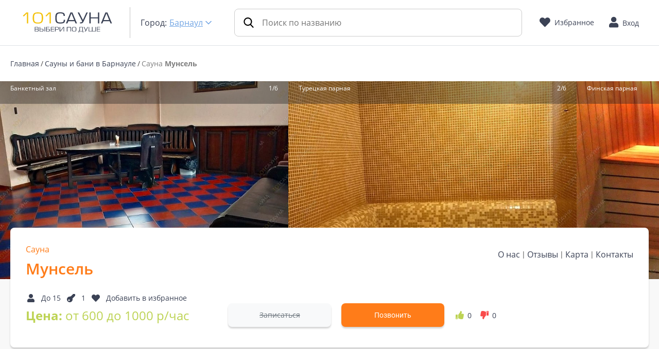

--- FILE ---
content_type: text/html; charset=UTF-8
request_url: https://101sauna.ru/Barnaul/munsel
body_size: 42717
content:
<!doctype html>
<html lang="ru">
<head>
    <base href="https://101sauna.ru">
    <meta charset="UTF-8">
    <meta name="viewport"
          content="width=device-width, user-scalable=no, initial-scale=1.0, maximum-scale=1.0, minimum-scale=1.0">
    <meta http-equiv="X-UA-Compatible" content="ie=edge">

    <!-- CSRF Token -->
    <meta name="csrf-token" content="9jKsmd93i6d3PBD9K7OM3xMEcfChJUQOvYsTlaGs">

    <title>Мунсель, Сауна в Барнауле по адресу Энтузиастов 52: фотографии, цены и отзывы - 101sauna.ru</title>

    <meta name="theme-color" content="#fff">
    <meta name="apple-mobile-web-app-status-bar-style" content="black-translucent">
    <meta name="MobileOptimized" content="320"/>
    <meta name="author" content="101sauna.ru"/>
    <meta name="copyright" content="101sauna.ru"/>
    <meta property="og:locale" content="ru_RU">
    <meta property="og:type" content="website">
    <meta property="og:site_name" content="101sauna.ru">

    <link rel="dns-prefetch" href="//cdn.jsdelivr.net">
    <link rel="dns-prefetch" href="//unpkg.com">
    <link rel="dns-prefetch" href="//maps.api.2gis.ru">
    <link rel="dns-prefetch" href="//api-maps.yandex.ru">

    <link rel="preconnect" href="https://cdn.jsdelivr.net" crossorigin>
    <link rel="preconnect" href="https://unpkg.com" crossorigin>

    <link rel="preload" href="https://101sauna.ru/fonts/open-sans-v18-latin_cyrillic-600.woff2?c8696f38f823e82d8c9142839d0e5d5f" as="font" type="font/woff2" crossorigin>
    <link rel="preload" href="https://101sauna.ru/fonts/open-sans-v18-latin_cyrillic-regular.woff2?aeb4b1bfc96bce2be7d95d9917d8cccb" as="font" type="font/woff2" crossorigin>

    <link rel="icon" type="image/png" href="https://101sauna.ru/images/favicon.ico">

    <link rel="icon" href="https://101sauna.ru/images/favicon.ico" sizes="32x32">
    <link rel="icon" href="https://101sauna.ru/images/favicon.ico" sizes="150x150">

    <!-- favicon links -->
    <link rel="shortcut icon" type="image/png" href="https://101sauna.ru/images/favicon.ico"/>



    
    <meta itemprop="name" content="Мунсель, Сауна в Барнауле по адресу Энтузиастов 52: фотографии, цены и отзывы - 101sauna.ru">
    <meta itemprop="description" content="Мунсель, Сауна в Барнауле заказать на сайте 101sauna.ru ➤Адрес: Энтузиастов 52. ➜Цена за час: от 600 до 1000 р/час. ✔Фотографии и отзывы.">
    <meta name="description" content="Мунсель, Сауна в Барнауле заказать на сайте 101sauna.ru ➤Адрес: Энтузиастов 52. ➜Цена за час: от 600 до 1000 р/час. ✔Фотографии и отзывы.">
    <meta itemprop="image" content="https://101sauna.ru/media/40327/1001sauna-barnaul-munsel.jpg">
    
    
    <link rel="canonical" href="https://101sauna.ru/Barnaul/munsel">
    <meta property="og:title" content="Мунсель, Сауна в Барнауле по адресу Энтузиастов 52: фотографии, цены и отзывы - 101sauna.ru">
    <meta property="og:description" content="Мунсель, Сауна в Барнауле заказать на сайте 101sauna.ru ➤Адрес: Энтузиастов 52. ➜Цена за час: от 600 до 1000 р/час. ✔Фотографии и отзывы.">
    <meta property="og:url" content="https://101sauna.ru/Barnaul/munsel">
    <meta property="og:image" content="https://101sauna.ru/media/40327/1001sauna-barnaul-munsel.jpg">
    <meta property="og:image:width" content="1200">
    <meta property="og:image:height" content="900">
    <meta property="og:type" content="article">
    <meta property="twitter:card" content="summary_large_image"/>
    <meta property="twitter:description" content="Мунсель, Сауна в Барнауле заказать на сайте 101sauna.ru ➤Адрес: Энтузиастов 52. ➜Цена за час: от 600 до 1000 р/час. ✔Фотографии и отзывы."/>
    <meta property="twitter:title" content="Мунсель, Сауна в Барнауле по адресу Энтузиастов 52: фотографии, цены и отзывы - 101sauna.ru"/>
    <meta name="twitter:image" content="https://101sauna.ru/media/40327/1001sauna-barnaul-munsel.jpg">
    <meta property="twitter:site" content="101sauna.ru"/>
    <link href="https://101sauna.ru/media/40327/1001sauna-barnaul-munsel.jpg" rel="image_src">

    <script src="https://cdn.jsdelivr.net/gh/alpinejs/alpine@v2.8.2/dist/alpine.min.js" defer></script>
            <link rel="stylesheet" href="https://unpkg.com/leaflet@1.9.4/dist/leaflet.css" integrity="sha256-p4NxAoJBhIIN+hmNHrzRCf9tD/miZyoHS5obTRR9BMY=" crossorigin="" media="print" onload="this.media='all'"/>
        <script src="https://unpkg.com/leaflet@1.9.4/dist/leaflet.js" integrity="sha256-20nQCchB9co0qIjJZRGuk2/Z9VM+kNiyxNV1lvTlZBo=" crossorigin="" defer></script>
        <style>
            .leaflet-attribution-flag { display: none !important; }
        </style>
    
        <link rel="preload" href="/css/app.css?id=d6cdbda6a2505e2e99cb" as="style">
    <link rel="stylesheet" href="/css/app.css?id=d6cdbda6a2505e2e99cb">
    <style >[wire\:loading], [wire\:loading\.delay], [wire\:loading\.inline-block], [wire\:loading\.inline], [wire\:loading\.block], [wire\:loading\.flex], [wire\:loading\.table], [wire\:loading\.grid], [wire\:loading\.inline-flex] {display: none;}[wire\:loading\.delay\.shortest], [wire\:loading\.delay\.shorter], [wire\:loading\.delay\.short], [wire\:loading\.delay\.long], [wire\:loading\.delay\.longer], [wire\:loading\.delay\.longest] {display:none;}[wire\:offline] {display: none;}[wire\:dirty]:not(textarea):not(input):not(select) {display: none;}input:-webkit-autofill, select:-webkit-autofill, textarea:-webkit-autofill {animation-duration: 50000s;animation-name: livewireautofill;}@keyframes livewireautofill { from {} }</style>

            <!-- Google tag (gtag.js) -->
<script async src="https://www.googletagmanager.com/gtag/js?id=G-TS1M33TQ45"></script>
<script>window.dataLayer=window.dataLayer||[];function gtag(){dataLayer.push(arguments);}window.addEventListener("DOMContentLoaded",function(){gtag("js",new Date),gtag("config","G-TS1M33TQ45")});</script>
    
</head>
<body>

        <div class="page page2_full">
                <div class="main_first_cont_mob">
    <div class="header">
        <div class="mw">
            <div class="l_side_mob">
                
                <div class="o_menu o_xs_menu">
                    <i class="fas fa-bars fas_icon"></i>
                </div>
                

                <div class="address">
                    <button class="choose_city bg-transparent" data-target="#modal_city" data-toggle="modal" title="Выбор адреса">
                        <i class="fas fa-map-marker-alt fas_icon"></i>
                    </button>
                </div>
            </div>

            <div class="left_side">
                <div class="logo">
                                                                        <a href="https://101sauna.ru" title="101sauna.ru">
                                <img class="logo__desktop w-100 h-100 d-none d-lg-inline-block" src="https://101sauna.ru/storage/images/svg/logo-dark.svg" alt="101sauna.ru"
                                     title="101sauna.ru" fetchpriority="high">
                                <img class="logo__mobile w-100 d-inline-block d-lg-none" src="https://101sauna.ru/storage/images/svg/logo-light.svg" alt="101sauna.ru"
                                     title="101sauna.ru" fetchpriority="high">
                            </a>
                                                            </div>

                <div class="city">
                    <div class="h5 mb-0">
                        Город:

                        
                        <button class="choose_city text-nowrap text-nowrap link text-primary text-underline" data-target="#modal_city" data-toggle="modal" title="Выберите город">
                            Выберите город
                        </button>

                    </div>
                </div>
            </div>

            <div class="mx-sm-0 right_side">
                <form class="d-none d-sm-block px-4 px-lg-4 px-sm-2 w-100">
                    <div class="header-search__dropdown dropdown">
                        <label data-toggle="dropdown" aria-expanded="false" class="header-search__label mb-0">
                            <input class="header-search__input" type="text" name="term" placeholder="Поиск по названию">
                        </label>

                        <div class="dropdown-menu w-100 d-none header-search__content">
                            <div class="header-search__wrapper"></div>
                        </div>
                    </div>
                </form>

                <a href="https://101sauna.ru/addon/favorites" class="d-lg-flex d-none favorite flex-nowrap mx-lg-0 pr-3" title="Избранное">
                    
                    <i class="fa fa-heart mr-2"></i>
                    <span>Избранное</span>
                </a>

                <div class="btn_bl login">
                                            
                        <div class="user auth-dropdown">
                            <button class="btn d-inline-flex align-items-center auth-dropdown__button pr-0" type="button" data-toggle="modal" data-target="#sign_in_modal">
                                <i class="fas fa-user fas_icon"></i>
                                <p class="my-0 py-0 mx-2 d-none d-md-inline">Вход</p>
                            </button>
                        </div>
                                    </div>
            </div>

            <div class="r_side_mob d-md-none">
                
                
                
                
                

                <div class="share">
                    <button class="share__button bg-transparent">
                        <i class="fas fa-share-alt fas_icon"></i>
                    </button>
                    
                    
                    
                    <div class="share__content"></div>
                </div>
            </div>
        </div>
    </div>
</div>










<div class="xs_menu">
    <div class="overlay c_xs_menu"  style="row-gap: 1.2rem;" ></div>

    <div class="xs_cont">
        <div class="c_xs_menu">
            <i class="fas fa-times fas_icon"></i>
        </div>

        <div class="mt-5 w-100" style="overflow-y: scroll;">
            <div class="top_cont pb-0">
                <ul style="row-gap: 5px;">
                    <li><a href="https://101sauna.ru" title="Главная" class="text-white">Главная</a></li>
                    <li><a href="https://101sauna.ru/Barnaul/actions" title="Акции" class="text-white">Акции</a></li>
                                                            <li><a href="https://101sauna.ru/addon/favorites" title="Избранное" class="text-white">Избранное</a></li>
                </ul>
            </div>

            
            
        </div>
    </div>
</div>


        <main role="main">
                <div itemscope itemtype="https://schema.org/HealthClub">
        <div class="breadcrumbs border-top">
            <div class="mw">
                <ul class="mb-lg-0">
                                            <li><a href="https://101sauna.ru" title="Главная">Главная</a></li>
                                        
                    <li><a href="https://101sauna.ru/Barnaul" title="Сауны и бани">Сауны и бани
                            в Барнауле</a></li>
                    
                    
                    <li class="text-black-50">Сауна&nbsp;<b>Мунсель</b></li>
                </ul>
            </div>
        </div>

        
        
        <div class="top_photos" id="top_photos">
            <div class="top_photos_slider owl-carousel">

                                                            
                        <div class="slide">
                            <a data-toggle="modal" data-target="#place_modal">
                                <div class="desc">
                                    <p>Банкетный зал</p>
                                    <p>1/6</p>
                                </div>

                                <div class="img">
                                                                            <img itemprop="lazy"
                                             src="https://101sauna.ru/media/40321/conversions/sauna-128371-0-main-image-thumb-desktop.jpg"
                                             data-src="https://101sauna.ru/media/40321/conversions/sauna-128371-0-main-image-thumb-desktop.jpg"
                                             title="Сауна Мунсель, в Барнауле, Энтузиастов 52 | Банкетный зал | 101sauna.ru"
                                             alt="Сауна Мунсель, в Барнауле, Энтузиастов 52 | Банкетный зал | 101sauna.ru">
                                                                    </div>

                                
                                
                                
                                
                                
                                
                                
                                

                                
                                
                                
                                
                                
                                
                                
                                
                                
                                
                            </a>
                        </div>
                                            
                        <div class="slide">
                            <a data-toggle="modal" data-target="#place_modal">
                                <div class="desc">
                                    <p>Турецкая парная</p>
                                    <p>2/6</p>
                                </div>

                                <div class="img">
                                                                            <img itemprop="lazy"
                                             src="https://101sauna.ru/media/40322/conversions/sauna-128371-1-main-image-thumb-desktop.jpg"
                                             data-src="https://101sauna.ru/media/40322/conversions/sauna-128371-1-main-image-thumb-desktop.jpg"
                                             title="Сауна Мунсель, в Барнауле, Энтузиастов 52 | Турецкая парная | 101sauna.ru"
                                             alt="Сауна Мунсель, в Барнауле, Энтузиастов 52 | Турецкая парная | 101sauna.ru">
                                                                    </div>

                                
                                
                                
                                
                                
                                
                                
                                

                                
                                
                                
                                
                                
                                
                                
                                
                                
                                
                            </a>
                        </div>
                                            
                        <div class="slide">
                            <a data-toggle="modal" data-target="#place_modal">
                                <div class="desc">
                                    <p>Финская парная</p>
                                    <p>3/6</p>
                                </div>

                                <div class="img">
                                                                            <img itemprop="lazy"
                                             src="https://101sauna.ru/media/40323/conversions/sauna-128371-2-main-image-thumb-desktop.jpg"
                                             data-src="https://101sauna.ru/media/40323/conversions/sauna-128371-2-main-image-thumb-desktop.jpg"
                                             title="Сауна Мунсель, в Барнауле, Энтузиастов 52 | Финская парная | 101sauna.ru"
                                             alt="Сауна Мунсель, в Барнауле, Энтузиастов 52 | Финская парная | 101sauna.ru">
                                                                    </div>

                                
                                
                                
                                
                                
                                
                                
                                

                                
                                
                                
                                
                                
                                
                                
                                
                                
                                
                            </a>
                        </div>
                                            
                        <div class="slide">
                            <a data-toggle="modal" data-target="#place_modal">
                                <div class="desc">
                                    <p>Комната отдыха</p>
                                    <p>4/6</p>
                                </div>

                                <div class="img">
                                                                            <img itemprop="lazy"
                                             src="https://101sauna.ru/media/40324/conversions/sauna-128371-3-image-thumb-desktop.jpg"
                                             data-src="https://101sauna.ru/media/40324/conversions/sauna-128371-3-image-thumb-desktop.jpg"
                                             title="Сауна Мунсель, в Барнауле, Энтузиастов 52 | Комната отдыха | 101sauna.ru"
                                             alt="Сауна Мунсель, в Барнауле, Энтузиастов 52 | Комната отдыха | 101sauna.ru">
                                                                    </div>

                                
                                
                                
                                
                                
                                
                                
                                

                                
                                
                                
                                
                                
                                
                                
                                
                                
                                
                            </a>
                        </div>
                                            
                        <div class="slide">
                            <a data-toggle="modal" data-target="#place_modal">
                                <div class="desc">
                                    <p>Теплый бассейн</p>
                                    <p>5/6</p>
                                </div>

                                <div class="img">
                                                                            <img itemprop="lazy"
                                             src="https://101sauna.ru/media/40325/conversions/sauna-128371-4-image-thumb-desktop.jpg"
                                             data-src="https://101sauna.ru/media/40325/conversions/sauna-128371-4-image-thumb-desktop.jpg"
                                             title="Сауна Мунсель, в Барнауле, Энтузиастов 52 | Теплый бассейн | 101sauna.ru"
                                             alt="Сауна Мунсель, в Барнауле, Энтузиастов 52 | Теплый бассейн | 101sauna.ru">
                                                                    </div>

                                
                                
                                
                                
                                
                                
                                
                                

                                
                                
                                
                                
                                
                                
                                
                                
                                
                                
                            </a>
                        </div>
                                            
                        <div class="slide">
                            <a data-toggle="modal" data-target="#place_modal">
                                <div class="desc">
                                    <p>1</p>
                                    <p>6/6</p>
                                </div>

                                <div class="img">
                                                                            <img itemprop="lazy"
                                             src="https://101sauna.ru/media/40326/conversions/sauna-128371-5-image-thumb-desktop.jpg"
                                             data-src="https://101sauna.ru/media/40326/conversions/sauna-128371-5-image-thumb-desktop.jpg"
                                             title="Сауна Мунсель, в Барнауле, Энтузиастов 52 | 1 | 101sauna.ru"
                                             alt="Сауна Мунсель, в Барнауле, Энтузиастов 52 | 1 | 101sauna.ru">
                                                                    </div>

                                
                                
                                
                                
                                
                                
                                
                                

                                
                                
                                
                                
                                
                                
                                
                                
                                
                                
                            </a>
                        </div>
                                                </div>
        </div>

        <div class="institution_main_info">
            <div class="mw">
                <div class="cont row">
                    <meta itemprop="url" content="https://101sauna.ru/Barnaul/munsel">
                                            <h1 class="sr-only">Сауна Мунсель в Барнауле в районе Алтайский край</h1>
                                        <div class="left_side col-lg-12 col-xl-4">
                        <div class="s_title">
                            <div class="text-orange" itemprop="name">
                                <div class="d-block sauna__smalltitle">Сауна</div>
                                <div class="h1 mt-2">Мунсель</div>
                            </div>
                        </div>

                        <div class="statistic flex-wrap">
                            <div class="people">
                                <div class="guests" data-container="body" data-toggle="popover" data-placement="bottom"
                                     data-content="До 15 человек" style="cursor: pointer;">
                                    <i class="fas fa-user fas_icon"></i>
                                    <span>До 15</span>
                                </div>

                                <div class="rooms" data-container="body" data-toggle="popover" data-placement="bottom"
                                     data-content="1 номеров/залов" style="cursor: pointer;">
                                    <i class="fas fa-key fas_icon"></i>
                                    <span>1</span>
                                </div>
                            </div>

                            <button class="favorite like text-gray-blue "
                                    data-saunaid="128371">
                                <i class="fas fa-heart fas_icon"></i>
                                                                    <span>Добавить в избранное</span>
                                                            </button>

                        </div>

                        <div class="price" id="sauna__price">
                            
                            <div class="font-weight-normal h3 mb-md-0 pb-md-2 text-light-green">
                                <b>Цена:</b> <span itemprop="priceRange">от 600 до 1000 р/час</span>
                            </div>
                        </div>
                    </div>

                    <div class="right_side col-lg-12 col-xl-8 align-self-lg-stretch">
                        <div class="top_nav">
                            <ul class="main_nav flex-wrap">
                                <li><a href="#institution_about" class="info-anchor" title="О нас">О нас</a></li>
                                                                                                                                                                                                                                    <li><a href="#recent_reviews" class="info-anchor" title="Отзывы">Отзывы</a></li>
                                                                <li>
                                    <button data-toggle="modal" data-target="#place_modal_map"
                                            data-id="128371" data-2gis-map="$saunasData" title="Карта" class="link text-secondary">Карта
                                    </button>
                                </li>
                                <li><a href="#institution_contacts" class="info-anchor" title="Контакты">Контакты</a></li>
                            </ul>
                        </div>

                        <div class="bottom_line">
                            <div class="btn_bl d-none d-sm-block">
                                <button class="btn_m" data-toggle="modal" data-target="#enroll_modal_full"
                                        data-id="128371" data-action="bron_send"  disabled >
                                                                            <span style="text-decoration: line-through;">Записаться</span>
                                                                    </button>
                            </div>

                            <div class="btn_or d-none d-sm-block">
                                <button class="btn_m" data-toggle="modal" data-target="#call_modal_full"
                                        data-id="128371" data-action="telcnt" >
                                                                            Позвонить
                                                                    </button>
                            </div>

                            <div class="rating mr-4">
                                <div class="good_rate">
                                    <i class="fas fa-thumbs-up fas_icon"></i>
                                    <span>0</span>
                                </div>

                                <div class="bad_rate">
                                    <i class="fas fa-thumbs-up fas_icon"></i>
                                    <span>0</span>
                                </div>
                            </div>

                            
                            
                            
                                                    </div>
                    </div>
                </div>
            </div>
        </div>

        <div class="institution_content">
            <div class="mw">
                <div class="cont row">
                    <div class="ic_c ad4 col-md-12 col-lg-4 ">
                        <div id="institution_contacts" class="institution_contacts w-100">
                            <h2 class="text-orange mb-4">
                                Контакты
                            </h2>

                                                            <div itemprop="geo" itemscope itemtype="https://schema.org/GeoCoordinates"
                                     class="d-none">
                                    <meta itemprop="latitude" content="53.357647">
                                    <meta itemprop="longitude" content="83.654964">
                                </div>
                            
                            <ul class="mb-0">
                                <div itemprop="address" itemscope itemtype="https://schema.org/PostalAddress">
                                    <meta itemprop="addressLocality" content="Барнаул">
                                                                            <li><b>Район:</b> <span itemprop="addressRegion">Алтайский Край</span></li>
                                                                                                                <li>
                                            <button data-toggle="modal" data-target="#place_modal_map"
                                                    data-dismiss="modal" class="close_modal link text-secondary text-left" data-id="128371" title="Карта заведения">
                                                <b>Адрес:</b> <span itemprop="streetAddress" style="text-decoration:underline;">Энтузиастов 52</span>
                                            </button>
                                        </li>
                                                                                                                                            </div>
                                                                    <li><b>Вместимость:</b> до <span itemprop="maximumAttendeeCapacity">15 чел</span>
                                    </li>
                                                                                                    <li itemprop="amenityFeature" itemscope
                                        itemtype="https://schema.org/LocationFeatureSpecification">
                                        <b><span itemprop="name">Парная</span>:</b> Турецкая, Финская
                                        <meta itemprop="value" content="Турецкая, Финская">
                                    </li>
                                                                                                                                                                                            </ul>

                                                            <div class="inf">
                                    <p>
                                        Рекомендуем заранее бронировать и вносить предоплату за посещение комплекса, чтобы гарантировать ваше место в праздничные дни. Без предоплаты бронь может быть снята.
                                    </p>

                                    
                                    <p>
                                        Банные принадлежности: полотенце, простыни, тапочки, средства личной гигиены, как правило за дополнительную плату.
                                    </p>
                                    
                                </div>
                                                    </div>

                        
                        <div class="saunas_baths_district w-100">
    <h2 class="text-orange mb-4">Рекомендуем бани и сауны</h2>

    <div class="saunas_baths_list">
                    
            <a href="https://101sauna.ru/Barnaul/kutuzovskiy"
               class="saunas_baths d-flex  mb-4 " title="SPA комплекс Кутузовский">
                <div class="img">
                                            <img src="https://101sauna.ru/media/30472/conversions/sauna-83954-0-main-image-thumb-desktop.jpg" alt="SPA комплекс Кутузовский" class="rounded" title="SPA комплекс Кутузовский">
                                    </div>

                <div class="desc">
                    <span class="h6">
                        SPA комплекс "Кутузовский"
                    </span>
                    <p class="mb-0 text-gray-blue">
                         Кутузова, 8а
                    </p>
                </div>
            </a>
                    
            <a href="https://101sauna.ru/Barnaul/82"
               class="saunas_baths d-flex  mb-4 " title="Теплое течение, оздоровительный комплекс">
                <div class="img">
                                            <img src="https://101sauna.ru/media/9240/conversions/sauna-4717-0-main-image-thumb-desktop.jpg" alt="Теплое течение, оздоровительный комплекс" class="rounded" title="Теплое течение, оздоровительный комплекс">
                                    </div>

                <div class="desc">
                    <span class="h6">
                        Оздоровительный комплекс "Теплое течение"
                    </span>
                    <p class="mb-0 text-gray-blue">
                         Попова, 115
                    </p>
                </div>
            </a>
                    
            <a href="https://101sauna.ru/Barnaul/Gostinichnyiy-kompleks-7-nebo"
               class="saunas_baths d-flex  mb-4 " title="Гостиничный комплекс 7 небо">
                <div class="img">
                                            <img src="https://101sauna.ru/media/22411/conversions/sauna-59648-0-main-image-thumb-desktop.jpg" alt="Гостиничный комплекс 7 небо" class="rounded" title="Гостиничный комплекс 7 небо">
                                    </div>

                <div class="desc">
                    <span class="h6">
                        Гостиничный комплекс "Седьмое небо"
                    </span>
                    <p class="mb-0 text-gray-blue">
                         2-я Строительная, 21-а
                    </p>
                </div>
            </a>
                    
            <a href="https://101sauna.ru/Barnaul/na-peschanoy"
               class="saunas_baths d-flex  mb-4 " title="Банька на Песчаной">
                <div class="img">
                                            <img src="https://101sauna.ru/media/35343/conversions/sauna-104129-0-main-image-thumb-desktop.jpg" alt="Банька на Песчаной" class="rounded" title="Банька на Песчаной">
                                    </div>

                <div class="desc">
                    <span class="h6">
                        Баня "на Песчаной"
                    </span>
                    <p class="mb-0 text-gray-blue">
                         Песчаная, 36а
                    </p>
                </div>
            </a>
                    
            <a href="https://101sauna.ru/Barnaul/Sauna-Albatros"
               class="saunas_baths d-flex  mb-4 " title="Сауна Альбатрос">
                <div class="img">
                                            <img src="https://101sauna.ru/media/28605/conversions/sauna-79325-0-main-image-thumb-desktop.jpg" alt="Сауна Альбатрос" class="rounded" title="Сауна Альбатрос">
                                    </div>

                <div class="desc">
                    <span class="h6">
                        Сауна "Альбатрос"
                    </span>
                    <p class="mb-0 text-gray-blue">
                         Улица Папанинцев,128-а
                    </p>
                </div>
            </a>
                    
            <a href="https://101sauna.ru/Barnaul/saunagryoz"
               class="saunas_baths d-flex  mb-3 " title="Сауна Грёз, Сауна">
                <div class="img">
                                            <img src="https://101sauna.ru/media/6426/conversions/sauna-166723-0-main-image-thumb-desktop.jpg" alt="Сауна Грёз, Сауна" class="rounded" title="Сауна Грёз, Сауна">
                                    </div>

                <div class="desc">
                    <span class="h6">
                        Сауна "Грёз"
                    </span>
                    <p class="mb-0 text-gray-blue">
                         Калинина 67 А
                    </p>
                </div>
            </a>
            </div>
</div>
                    </div>

                    <div class="ic_c ad8 col-md-12 col-lg-8 ord1">
                        <div id="institution_services" class="institution_services w-100">
                            <h2 class="text-orange mb-4">
                                Перечень услуг
                            </h2>

                            <div class="line" itemprop="hasOfferCatalog" itemscope
                                 itemtype="https://schema.org/OfferCatalog">
                                                                    <span itemprop="itemListElement" itemscope itemtype="https://schema.org/Offer">
                                        <span itemprop="itemOffered" itemscope itemtype="https://schema.org/Service">
                                            <span itemprop="name">Хаммам, финская парная, караоке, банкетный зал, комната отдыха, душ, громкая музыка</span>
                                        </span>
                                    </span>
                                                            </div>
                        </div>

                        
                                            </div>

                    

                    
                    

                    
                    
                    

                    
                    

                    <div class="pr-0 ic_c ad8 col-md-12 col-lg-8 ord5">
                        <div id="institution_about" class="institution_about">
                            <h2 class="text-orange mb-4">
                                О нас
                            </h2>

                            

                            <div class="desc">

                                Оплата до 6 человек каждый последующий 50 руб с человека за 1 час, действует ежедневная акция 4+1, минимальная оплата за 2 часа

                                <div class="border-top mt-4">&nbsp;</div>

                                

                                <div>
                                    <p>Любите бани или сауны? Приходите отдохнуть семьей или в кругу друзей.</p>
                                    <p>Сауна "Мунсель", располагается по
                                        адресу Энтузиастов 52.
                                        <br>
                                        Предлагаем выбор услуг: Хаммам, финская парная, караоке, банкетный зал, комната отдыха, душ, громкая музыка.
                                        <br>
                                        Стоимость от: от 600 до 1000 р/час.
                                        <br>
                                        Парная: Турецкая, Финская.
                                        <br>
                                        Мы готовы принять гостей, до 15 человек.
                                    </p>
                                    <p>Приезжайте к нам на автомобиле, такси или общественном транспорте.
                                        <br>
                                        Ориентир: остановка - .
                                    </p>
                                    <p>Предупреждаем о необходимости заранее бронировать и вносить предоплату за услуги и предварительно созвониться с администратором по телефону. В противном случае бронь отменяется.</p>
                                    <p>Администрация комплекса "Мунсель" просит Вас содержать в чистоте арендуемое помещение.</p>
                                </div>
                            </div>
                        </div>
                    </div>

                    
                    
                    
                    
                    <div class="ic_c ad4 col-md-12 col-lg-4 pr20">
                        <div class="btn_line">
                            <div class="btn_bl">
                                <button class="btn_m" data-id="128371" data-target="#found_mistake_modal"
                                        data-toggle="modal">Нашли
                                    ошибку?
                                </button>
                            </div>

                            <div class="btn_red">
                                <button class="btn_m" data-id="128371" data-target="#leave_complaint_modal"
                                        data-toggle="modal"
                                        data-id="128371">Оставить
                                    жалобу
                                </button>
                            </div>

                            <div class="btn_or">
                                <button class="btn_m" data-target="#your_institution_modal" data-toggle="modal">
                                    
                                    Собственникам
                                </button>
                            </div>

                            <div class="btn_or">
                                <button class="btn_m bg-success" data-target="#leave_feedback_modal" data-toggle="modal"
                                        data-id="128371" data-sauna-title="Сауна &quot;Мунсель&quot;">
                                    Оставить отзыв
                                </button>
                            </div>
                        </div>
                    </div>

                                    </div>
            </div>
        </div>

        
        

        
        
                    <div wire:id="Gnxet1kOiN9UGQLXWcDj" wire:initial-data="{&quot;fingerprint&quot;:{&quot;id&quot;:&quot;Gnxet1kOiN9UGQLXWcDj&quot;,&quot;name&quot;:&quot;frontend.feedbacks.feedbacks&quot;,&quot;locale&quot;:&quot;ru&quot;,&quot;path&quot;:&quot;Barnaul\/munsel&quot;,&quot;method&quot;:&quot;GET&quot;,&quot;v&quot;:&quot;acj&quot;},&quot;effects&quot;:{&quot;listeners&quot;:[]},&quot;serverMemo&quot;:{&quot;children&quot;:[],&quot;errors&quot;:[],&quot;htmlHash&quot;:&quot;43f52d5e&quot;,&quot;data&quot;:{&quot;saunaId&quot;:128371,&quot;cityId&quot;:4296,&quot;saunaName&quot;:null,&quot;cityTitle&quot;:null,&quot;feedback&quot;:null,&quot;count&quot;:3,&quot;isHomePage&quot;:false},&quot;dataMeta&quot;:[],&quot;checksum&quot;:&quot;0354d9d0e2adbae226fcb141c8b0390582f41c08a29bafd0c3169dad165bb1c5&quot;}}" class="reviews" id="recent_reviews">
    <div class="mw">
        <div class="review_title">
            <h2 class="text-white">
                Последние отзывы
            </h2>
        </div>

        
        <div wire:ignore.self class="modal fade" id="feedbackShowModal" tabindex="-1" aria-labelledby="feedbackShowModalLabel"
     aria-hidden="true">
    <div class="modal-dialog modal-dialog-centered modal-dialog-scrollable" role="dialog">
            </div>
</div>





        <div class="mt-5 text-white">
            <div class="scroller-box owl-scroller">
                <div class="owl-carousel owl-theme" data-num="3">
                                                                    
                        <div class="align-items-center d-flex flex-column item text-center px-2 px-md-4">
                            <div class="d-flex justify-content-center mb-4" style="width: 150px; height: 150px;">
                                <img
                                    src="https://101sauna.ru/media/40321/conversions/sauna-128371-0-main-image-thumb-mobile.jpg"
                                    class="rounded-circle img-fluid" width="150" height="150"
                                    alt="Мунсель"
                                    title="Мунсель"
                                    style="object-fit: cover;"/>
                            </div>
                            

                            <div class="align-items-center d-flex mb-3">
                                <span class="h5 mb-0" style="color: var(--orange)">
                                    Мунсель
                                </span>
                                                                    <span class="p-0 m-0 ml-2 bg-transparent" style="color: var(--light-green)">
                                        <i class="fas fa-thumbs-up"></i>
                                    </span>
                                
                                
                                                            </div>

                            
                            <div class="mb-3 d-flex align-items-center justify-content-around w-100">
                                <div class="d-flex align-items-baseline" style="column-gap: 10px;">
                                    <span class="text-muted">Автор: Я</span>
                                    
                                </div>
                                <span class="text-muted">Дата: 30.12.2023</span>
                            </div>
                            <p class="px-xl-3">
                                <i class="fas fa-quote-left pe-2"
                                   style="color: var(--orange)"></i> В сауне вонь, хаммам работает со сбоями, горячей воды вообще нет, бассейн мутный и грязный, простыни дают за 100 руб штука, тапочки рваные. Были 29.12...
                            </p>
                            

                            <button data-toggle="modal" data-target="#feedbackShowModal" class="read_more d-inline-block link text-orange" wire:click="open(177884)">
                                Читать полностью
                            </button>

                        </div>
                                    </div>
            </div>
        </div>
    </div>
</div>


<!-- Livewire Component wire-end:Gnxet1kOiN9UGQLXWcDj -->            </div>

    <div class="institution_content saunas_baths_district_block">
        <div class="mb-0 mw pb-md-4 pt-md-5 pt-sm-4">
            <div class="cont row d-flex">

                
                
                
                
            </div>
        </div>
    </div>

    <div class="fixed-bottom info-anchors d-sm-none">
        <button class="info-anchor" data-toggle="modal" data-target="#call_modal_full" data-id="128371"
                >
            <div class="info-anchor__icon">
                <svg fill="none" viewBox="0 0 24 24" stroke="currentColor">
                    <path stroke-linecap="round" stroke-linejoin="round" stroke-width="1"
                          d="M3 5a2 2 0 012-2h3.28a1 1 0 01.948.684l1.498 4.493a1 1 0 01-.502 1.21l-2.257 1.13a11.042 11.042 0 005.516 5.516l1.13-2.257a1 1 0 011.21-.502l4.493 1.498a1 1 0 01.684.949V19a2 2 0 01-2 2h-1C9.716 21 3 14.284 3 6V5z"/>
                </svg>
            </div>
            <div class="info-anchor__title">Телефон</div>
        </button>
        <button type="button" class="info-anchor" data-toggle="modal" data-target="#enroll_modal_full"
                data-id="128371"  disabled
                style="background: transparent !important; opacity: 0.3 !important;" >
            <div class="info-anchor__icon">
                <svg fill="none" viewBox="0 0 24 24" stroke="currentColor">
                    <path stroke-linecap="round" stroke-linejoin="round" stroke-width="1"
                          d="M8 7V3m8 4V3m-9 8h10M5 21h14a2 2 0 002-2V7a2 2 0 00-2-2H5a2 2 0 00-2 2v12a2 2 0 002 2z"/>
                </svg>
            </div>
            <div class="info-anchor__title">Бронь</div>
        </button>
        <a href="#sauna__price" class="info-anchor" title="Цена">
            <div class="info-anchor__icon">
                <svg viewBox="0 0 24 24" fill="none">
                    <circle cx="12" cy="12" r="10" stroke="currentColor" stroke-width="1"/>
                    <path d="M9 14H12" stroke="currentColor" stroke-width="1" stroke-linecap="round"/>
                    <path
                        d="M10 12V8.2C10 8.0142 10 7.9213 10.0123 7.84357C10.0801 7.41567 10.4157 7.08008 10.8436 7.01231C10.9213 7 11.0142 7 11.2 7H13.5C14.8807 7 16 8.11929 16 9.5C16 10.8807 14.8807 12 13.5 12H10ZM10 12V17M10 12H9"
                        stroke="currentColor" stroke-width="1" stroke-linecap="round"/>
                </svg>
            </div>
            <div class="info-anchor__title">Цена</div>
        </a>

        <a href="#top_photos" class="info-anchor" title="Фото">
            
            <div class="info-anchor__icon">
                <svg fill="none" viewBox="0 0 24 24" stroke="currentColor">
                    <path stroke-linecap="round" stroke-linejoin="round" stroke-width="1"
                          d="M4 16l4.586-4.586a2 2 0 012.828 0L16 16m-2-2l1.586-1.586a2 2 0 012.828 0L20 14m-6-6h.01M6 20h12a2 2 0 002-2V6a2 2 0 00-2-2H6a2 2 0 00-2 2v12a2 2 0 002 2z"/>
                </svg>
            </div>
            <div class="info-anchor__title">Фото</div>
        </a>
        <a href="#institution_contacts" class="info-anchor" title="Контакты">
            <div class="info-anchor__icon">
                <svg fill="none" viewBox="0 0 24 24" stroke="currentColor">
                    <path stroke-linecap="round" stroke-linejoin="round" stroke-width="1"
                          d="M9 20l-5.447-2.724A1 1 0 013 16.382V5.618a1 1 0 011.447-.894L9 7m0 13l6-3m-6 3V7m6 10l4.553 2.276A1 1 0 0021 18.382V7.618a1 1 0 00-.553-.894L15 4m0 13V4m0 0L9 7"/>
                </svg>
            </div>
            <div class="info-anchor__title">Контакты</div>
        </a>
    </div>

    
        </main>

        <div class="footer  pb-5 pb-sm-0 ">
    <div class="mw">
        <div class="cities">
            <ul>
                
                                                </ul>
            <ul>
                                <li>
                                            <a href="https://101sauna.ru/Moscow" data-name="Moscow" class="city__link" title="Москва">
                            Москва
                        </a>
                                    </li>
                                                    <li>
                                            <a href="https://101sauna.ru/abakan" data-name="abakan" class="city__link" title="Абакан">
                            Абакан
                        </a>
                                    </li>
                                                    <li>
                                            <a href="https://101sauna.ru/Alushta" data-name="Alushta" class="city__link" title="Алушта">
                            Алушта
                        </a>
                                    </li>
                                                    <li>
                                            <a href="https://101sauna.ru/almetevsk" data-name="almetevsk" class="city__link" title="Альметьевск">
                            Альметьевск
                        </a>
                                    </li>
                                                    <li>
                                            <a href="https://101sauna.ru/Anapa" data-name="Anapa" class="city__link" title="Анапа">
                            Анапа
                        </a>
                                    </li>
                                                    <li>
                                            <a href="https://101sauna.ru/Angarsk" data-name="Angarsk" class="city__link" title="Ангарск">
                            Ангарск
                        </a>
                                    </li>
                                                    <li>
                                            <a href="https://101sauna.ru/Armavir" data-name="Armavir" class="city__link" title="Армавир">
                            Армавир
                        </a>
                                    </li>
                                                    <li>
                                            <a href="https://101sauna.ru/Artem" data-name="Artem" class="city__link" title="Артем">
                            Артем
                        </a>
                                    </li>
                                                    <li>
                                            <a href="https://101sauna.ru/arkhangelsk" data-name="arkhangelsk" class="city__link" title="Архангельск">
                            Архангельск
                        </a>
                                    </li>
                                                    <li>
                                            <a href="https://101sauna.ru/Astrahan" data-name="Astrahan" class="city__link" title="Астрахань">
                            Астрахань
                        </a>
                                    </li>
                                                    <li>
                                            <a href="https://101sauna.ru/balashiha" data-name="balashiha" class="city__link" title="Балашиха">
                            Балашиха
                        </a>
                                    </li>
                                                    <li>
                                            <a href="https://101sauna.ru/Barnaul" data-name="Barnaul" class="city__link" title="Барнаул">
                            Барнаул
                        </a>
                                    </li>
                                                    <li>
                                            <a href="https://101sauna.ru/Belgorod" data-name="Belgorod" class="city__link" title="Белгород">
                            Белгород
                        </a>
                                    </li>
                                                    <li>
                                            <a href="https://101sauna.ru/Biysk" data-name="Biysk" class="city__link" title="Бийск">
                            Бийск
                        </a>
                                    </li>
                                                    <li>
                                            <a href="https://101sauna.ru/Blagoveshchensk" data-name="Blagoveshchensk" class="city__link" title="Благовещенск">
                            Благовещенск
                        </a>
                                    </li>
                                                    <li>
                                            <a href="https://101sauna.ru/Bratsk" data-name="Bratsk" class="city__link" title="Братск">
                            Братск
                        </a>
                                    </li>
                                                    <li>
                                            <a href="https://101sauna.ru/Bryansk" data-name="Bryansk" class="city__link" title="Брянск">
                            Брянск
                        </a>
                                    </li>
                                                    <li>
                                            <a href="https://101sauna.ru/velikiynovgorod" data-name="velikiynovgorod" class="city__link" title="Великий Новгород">
                            Великий Новгород
                        </a>
                                    </li>
                                                    <li>
                                            <a href="https://101sauna.ru/vidnoe" data-name="vidnoe" class="city__link" title="Видное">
                            Видное
                        </a>
                                    </li>
                                                    <li>
                                            <a href="https://101sauna.ru/Vladivostok" data-name="Vladivostok" class="city__link" title="Владивосток">
                            Владивосток
                        </a>
                                    </li>
                                                    <li>
                                            <a href="https://101sauna.ru/Vladimir" data-name="Vladimir" class="city__link" title="Владимир">
                            Владимир
                        </a>
                                    </li>
                                                    <li>
                                            <a href="https://101sauna.ru/Volgograd" data-name="Volgograd" class="city__link" title="Волгоград">
                            Волгоград
                        </a>
                                    </li>
                                                    <li>
                                            <a href="https://101sauna.ru/vologda" data-name="vologda" class="city__link" title="Вологда">
                            Вологда
                        </a>
                                    </li>
                                                    <li>
                                            <a href="https://101sauna.ru/Voronezh" data-name="Voronezh" class="city__link" title="Воронеж">
                            Воронеж
                        </a>
                                    </li>
                                                    <li>
                                            <a href="https://101sauna.ru/votkinsk" data-name="votkinsk" class="city__link" title="Воткинск">
                            Воткинск
                        </a>
                                    </li>
                                                    <li>
                                            <a href="https://101sauna.ru/gelendzhik" data-name="gelendzhik" class="city__link" title="Геленджик">
                            Геленджик
                        </a>
                                    </li>
                                                    <li>
                                            <a href="https://101sauna.ru/Gornoaltaysk" data-name="Gornoaltaysk" class="city__link" title="Горно-Алтайск">
                            Горно-Алтайск
                        </a>
                                    </li>
                                                    <li>
                                            <a href="https://101sauna.ru/Gurzuf" data-name="Gurzuf" class="city__link" title="Гурзуф">
                            Гурзуф
                        </a>
                                    </li>
                                                    <li>
                                            <a href="https://101sauna.ru/gus-hrustal" data-name="gus-hrustal" class="city__link" title="Гусь-Хрустальный">
                            Гусь-Хрустальный
                        </a>
                                    </li>
                                                    <li>
                                            <a href="https://101sauna.ru/dzerjinsk" data-name="dzerjinsk" class="city__link" title="Дзержинск">
                            Дзержинск
                        </a>
                                    </li>
                                                    <li>
                                            <a href="https://101sauna.ru/dp" data-name="dp" class="city__link" title="Долгопрудный">
                            Долгопрудный
                        </a>
                                    </li>
                                                    <li>
                                            <a href="https://101sauna.ru/domodedovo" data-name="domodedovo" class="city__link" title="Домодедово">
                            Домодедово
                        </a>
                                    </li>
                                                </ul>
            <ul>
                                <li>
                                            <a href="https://101sauna.ru/Evpatoriya" data-name="Evpatoriya" class="city__link" title="Евпатория">
                            Евпатория
                        </a>
                                    </li>
                                                    <li>
                                            <a href="https://101sauna.ru/eysk" data-name="eysk" class="city__link" title="Ейск">
                            Ейск
                        </a>
                                    </li>
                                                    <li>
                                            <a href="https://101sauna.ru/Ekaterinburg" data-name="Ekaterinburg" class="city__link" title="Екатеринбург">
                            Екатеринбург
                        </a>
                                    </li>
                                                    <li>
                                            <a href="https://101sauna.ru/esentuki" data-name="esentuki" class="city__link" title="Есентуки">
                            Есентуки
                        </a>
                                    </li>
                                                    <li>
                                            <a href="https://101sauna.ru/zelenogradsk" data-name="zelenogradsk" class="city__link" title="Зеленоградск">
                            Зеленоградск
                        </a>
                                    </li>
                                                    <li>
                                            <a href="https://101sauna.ru/Zlatoust" data-name="Zlatoust" class="city__link" title="Златоуст">
                            Златоуст
                        </a>
                                    </li>
                                                    <li>
                                            <a href="https://101sauna.ru/Ivanovo" data-name="Ivanovo" class="city__link" title="Иваново">
                            Иваново
                        </a>
                                    </li>
                                                    <li>
                                            <a href="https://101sauna.ru/Izhevsk" data-name="Izhevsk" class="city__link" title="Ижевск">
                            Ижевск
                        </a>
                                    </li>
                                                    <li>
                                            <a href="https://101sauna.ru/Irkutsk" data-name="Irkutsk" class="city__link" title="Иркутск">
                            Иркутск
                        </a>
                                    </li>
                                                    <li>
                                            <a href="https://101sauna.ru/Yoshkar-Ola" data-name="Yoshkar-Ola" class="city__link" title="Йошкар-Ола">
                            Йошкар-Ола
                        </a>
                                    </li>
                                                    <li>
                                            <a href="https://101sauna.ru/Kazan" data-name="Kazan" class="city__link" title="Казань">
                            Казань
                        </a>
                                    </li>
                                                    <li>
                                            <a href="https://101sauna.ru/Kaliningrad" data-name="Kaliningrad" class="city__link" title="Калининград">
                            Калининград
                        </a>
                                    </li>
                                                    <li>
                                            <a href="https://101sauna.ru/kaluga" data-name="kaluga" class="city__link" title="Калуга">
                            Калуга
                        </a>
                                    </li>
                                                    <li>
                                            <a href="https://101sauna.ru/Kemerovo" data-name="Kemerovo" class="city__link" title="Кемерово">
                            Кемерово
                        </a>
                                    </li>
                                                    <li>
                                            <a href="https://101sauna.ru/Kirov" data-name="Kirov" class="city__link" title="Киров">
                            Киров
                        </a>
                                    </li>
                                                    <li>
                                            <a href="https://101sauna.ru/Korolev" data-name="Korolev" class="city__link" title="Королев">
                            Королев
                        </a>
                                    </li>
                                                    <li>
                                            <a href="https://101sauna.ru/Kostroma" data-name="Kostroma" class="city__link" title="Кострома">
                            Кострома
                        </a>
                                    </li>
                                                    <li>
                                            <a href="https://101sauna.ru/krasnayapolyana" data-name="krasnayapolyana" class="city__link" title="Красная поляна">
                            Красная поляна
                        </a>
                                    </li>
                                                    <li>
                                            <a href="https://101sauna.ru/Krasnodar" data-name="Krasnodar" class="city__link" title="Краснодар">
                            Краснодар
                        </a>
                                    </li>
                                                    <li>
                                            <a href="https://101sauna.ru/Krasnoyarsk" data-name="Krasnoyarsk" class="city__link" title="Красноярск">
                            Красноярск
                        </a>
                                    </li>
                                                    <li>
                                            <a href="https://101sauna.ru/Kurgan" data-name="Kurgan" class="city__link" title="Курган">
                            Курган
                        </a>
                                    </li>
                                                    <li>
                                            <a href="https://101sauna.ru/kursk" data-name="kursk" class="city__link" title="Курск">
                            Курск
                        </a>
                                    </li>
                                                    <li>
                                            <a href="https://101sauna.ru/Lipetsk" data-name="Lipetsk" class="city__link" title="Липецк">
                            Липецк
                        </a>
                                    </li>
                                                    <li>
                                            <a href="https://101sauna.ru/luber" data-name="luber" class="city__link" title="Люберцы">
                            Люберцы
                        </a>
                                    </li>
                                                    <li>
                                            <a href="https://101sauna.ru/magadan" data-name="magadan" class="city__link" title="Магадан">
                            Магадан
                        </a>
                                    </li>
                                                    <li>
                                            <a href="https://101sauna.ru/Magnitogorsk" data-name="Magnitogorsk" class="city__link" title="Магнитогорск">
                            Магнитогорск
                        </a>
                                    </li>
                                                    <li>
                                            <a href="https://101sauna.ru/mariupol" data-name="mariupol" class="city__link" title="Мариуполь">
                            Мариуполь
                        </a>
                                    </li>
                                                    <li>
                                            <a href="https://101sauna.ru/makhachkala" data-name="makhachkala" class="city__link" title="Махачкала">
                            Махачкала
                        </a>
                                    </li>
                                                    <li>
                                            <a href="https://101sauna.ru/miass" data-name="miass" class="city__link" title="Миасс">
                            Миасс
                        </a>
                                    </li>
                                                    <li>
                                            <a href="https://101sauna.ru/minvodi" data-name="minvodi" class="city__link" title="Минеральные Воды">
                            Минеральные Воды
                        </a>
                                    </li>
                                                    <li>
                                            <a href="https://101sauna.ru/Murmansk" data-name="Murmansk" class="city__link" title="Мурманск">
                            Мурманск
                        </a>
                                    </li>
                                                    <li>
                                            <a href="https://101sauna.ru/mytishi" data-name="mytishi" class="city__link" title="Мытищи">
                            Мытищи
                        </a>
                                    </li>
                                                </ul>
            <ul>
                                <li>
                                            <a href="https://101sauna.ru/NabChelny" data-name="NabChelny" class="city__link" title="Набережные Челны">
                            Набережные Челны
                        </a>
                                    </li>
                                                    <li>
                                            <a href="https://101sauna.ru/naro-fominsk" data-name="naro-fominsk" class="city__link" title="Наро-Фоминск">
                            Наро-Фоминск
                        </a>
                                    </li>
                                                    <li>
                                            <a href="https://101sauna.ru/nakhodka" data-name="nakhodka" class="city__link" title="Находка">
                            Находка
                        </a>
                                    </li>
                                                    <li>
                                            <a href="https://101sauna.ru/Nefteyugansk" data-name="Nefteyugansk" class="city__link" title="Нефтеюганск">
                            Нефтеюганск
                        </a>
                                    </li>
                                                    <li>
                                            <a href="https://101sauna.ru/nizhnevartovsk" data-name="nizhnevartovsk" class="city__link" title="Нижневартовск">
                            Нижневартовск
                        </a>
                                    </li>
                                                    <li>
                                            <a href="https://101sauna.ru/Nnovgorod" data-name="Nnovgorod" class="city__link" title="Нижний Новгород">
                            Нижний Новгород
                        </a>
                                    </li>
                                                    <li>
                                            <a href="https://101sauna.ru/Ntagil" data-name="Ntagil" class="city__link" title="Нижний Тагил">
                            Нижний Тагил
                        </a>
                                    </li>
                                                    <li>
                                            <a href="https://101sauna.ru/Novokuznetsk" data-name="Novokuznetsk" class="city__link" title="Новокузнецк">
                            Новокузнецк
                        </a>
                                    </li>
                                                    <li>
                                            <a href="https://101sauna.ru/Novorossiysk" data-name="Novorossiysk" class="city__link" title="Новороссийск">
                            Новороссийск
                        </a>
                                    </li>
                                                    <li>
                                            <a href="https://101sauna.ru/novosibirsk" data-name="novosibirsk" class="city__link" title="Новосибирск">
                            Новосибирск
                        </a>
                                    </li>
                                                    <li>
                                            <a href="https://101sauna.ru/noginsk" data-name="noginsk" class="city__link" title="Ногинск">
                            Ногинск
                        </a>
                                    </li>
                                                    <li>
                                            <a href="https://101sauna.ru/norilsk" data-name="norilsk" class="city__link" title="Норильск">
                            Норильск
                        </a>
                                    </li>
                                                    <li>
                                            <a href="https://101sauna.ru/Noyabrsk" data-name="Noyabrsk" class="city__link" title="Ноябрьск">
                            Ноябрьск
                        </a>
                                    </li>
                                                    <li>
                                            <a href="https://101sauna.ru/Odintsovo" data-name="Odintsovo" class="city__link" title="Одинцово">
                            Одинцово
                        </a>
                                    </li>
                                                    <li>
                                            <a href="https://101sauna.ru/Omsk" data-name="Omsk" class="city__link" title="Омск">
                            Омск
                        </a>
                                    </li>
                                                    <li>
                                            <a href="https://101sauna.ru/Orenburg" data-name="Orenburg" class="city__link" title="Оренбург">
                            Оренбург
                        </a>
                                    </li>
                                                    <li>
                                            <a href="https://101sauna.ru/orsk" data-name="orsk" class="city__link" title="Орск">
                            Орск
                        </a>
                                    </li>
                                                    <li>
                                            <a href="https://101sauna.ru/orel" data-name="orel" class="city__link" title="Орёл">
                            Орёл
                        </a>
                                    </li>
                                                    <li>
                                            <a href="https://101sauna.ru/Penza" data-name="Penza" class="city__link" title="Пенза">
                            Пенза
                        </a>
                                    </li>
                                                    <li>
                                            <a href="https://101sauna.ru/Perm" data-name="Perm" class="city__link" title="Пермь">
                            Пермь
                        </a>
                                    </li>
                                                    <li>
                                            <a href="https://101sauna.ru/Petrozavodsk" data-name="Petrozavodsk" class="city__link" title="Петрозаводск">
                            Петрозаводск
                        </a>
                                    </li>
                                                    <li>
                                            <a href="https://101sauna.ru/podolsk" data-name="podolsk" class="city__link" title="Подольск">
                            Подольск
                        </a>
                                    </li>
                                                    <li>
                                            <a href="https://101sauna.ru/pskov" data-name="pskov" class="city__link" title="Псков">
                            Псков
                        </a>
                                    </li>
                                                    <li>
                                            <a href="https://101sauna.ru/pyatigorsk" data-name="pyatigorsk" class="city__link" title="Пятигорск">
                            Пятигорск
                        </a>
                                    </li>
                                                    <li>
                                            <a href="https://101sauna.ru/Reutov" data-name="Reutov" class="city__link" title="Реутов">
                            Реутов
                        </a>
                                    </li>
                                                    <li>
                                            <a href="https://101sauna.ru/Rostov" data-name="Rostov" class="city__link" title="Ростов-на-Дону">
                            Ростов-на-Дону
                        </a>
                                    </li>
                                                    <li>
                                            <a href="https://101sauna.ru/ruza" data-name="ruza" class="city__link" title="Руза">
                            Руза
                        </a>
                                    </li>
                                                    <li>
                                            <a href="https://101sauna.ru/Ryazan" data-name="Ryazan" class="city__link" title="Рязань">
                            Рязань
                        </a>
                                    </li>
                                                    <li>
                                            <a href="https://101sauna.ru/Salavat" data-name="Salavat" class="city__link" title="Салават">
                            Салават
                        </a>
                                    </li>
                                                    <li>
                                            <a href="https://101sauna.ru/Samara" data-name="Samara" class="city__link" title="Самара">
                            Самара
                        </a>
                                    </li>
                                                    <li>
                                            <a href="https://101sauna.ru/Saint-Petersburg" data-name="Saint-Petersburg" class="city__link" title="Санкт-Петербург">
                            Санкт-Петербург
                        </a>
                                    </li>
                                                    <li>
                                            <a href="https://101sauna.ru/Saransk" data-name="Saransk" class="city__link" title="Саранск">
                            Саранск
                        </a>
                                    </li>
                                                </ul>
            <ul>
                                <li>
                                            <a href="https://101sauna.ru/sarapul" data-name="sarapul" class="city__link" title="Сарапул ">
                            Сарапул 
                        </a>
                                    </li>
                                                    <li>
                                            <a href="https://101sauna.ru/Saratov" data-name="Saratov" class="city__link" title="Саратов">
                            Саратов
                        </a>
                                    </li>
                                                    <li>
                                            <a href="https://101sauna.ru/Sevastopol" data-name="Sevastopol" class="city__link" title="Севастополь">
                            Севастополь
                        </a>
                                    </li>
                                                    <li>
                                            <a href="https://101sauna.ru/severodvinsk" data-name="severodvinsk" class="city__link" title="Северодвинск">
                            Северодвинск
                        </a>
                                    </li>
                                                    <li>
                                            <a href="https://101sauna.ru/seversk" data-name="seversk" class="city__link" title="Северск">
                            Северск
                        </a>
                                    </li>
                                                    <li>
                                            <a href="https://101sauna.ru/sergievposad" data-name="sergievposad" class="city__link" title="Сергиев Посад">
                            Сергиев Посад
                        </a>
                                    </li>
                                                    <li>
                                            <a href="https://101sauna.ru/Simferopol" data-name="Simferopol" class="city__link" title="Симферополь">
                            Симферополь
                        </a>
                                    </li>
                                                    <li>
                                            <a href="https://101sauna.ru/Smolensk" data-name="Smolensk" class="city__link" title="Смоленск">
                            Смоленск
                        </a>
                                    </li>
                                                    <li>
                                            <a href="https://101sauna.ru/sochi" data-name="sochi" class="city__link" title="Сочи">
                            Сочи
                        </a>
                                    </li>
                                                    <li>
                                            <a href="https://101sauna.ru/Stavropol" data-name="Stavropol" class="city__link" title="Ставрополь">
                            Ставрополь
                        </a>
                                    </li>
                                                    <li>
                                            <a href="https://101sauna.ru/starii-oskol" data-name="starii-oskol" class="city__link" title="Старый оскол">
                            Старый оскол
                        </a>
                                    </li>
                                                    <li>
                                            <a href="https://101sauna.ru/Sterlitamak" data-name="Sterlitamak" class="city__link" title="Стерлитамак">
                            Стерлитамак
                        </a>
                                    </li>
                                                    <li>
                                            <a href="https://101sauna.ru/suzdal" data-name="suzdal" class="city__link" title="Суздаль">
                            Суздаль
                        </a>
                                    </li>
                                                    <li>
                                            <a href="https://101sauna.ru/Surgut" data-name="Surgut" class="city__link" title="Сургут">
                            Сургут
                        </a>
                                    </li>
                                                    <li>
                                            <a href="https://101sauna.ru/syktyvkar" data-name="syktyvkar" class="city__link" title="Сыктывкар">
                            Сыктывкар
                        </a>
                                    </li>
                                                    <li>
                                            <a href="https://101sauna.ru/taganrog" data-name="taganrog" class="city__link" title="Таганрог">
                            Таганрог
                        </a>
                                    </li>
                                                    <li>
                                            <a href="https://101sauna.ru/Tambov" data-name="Tambov" class="city__link" title="Тамбов">
                            Тамбов
                        </a>
                                    </li>
                                                    <li>
                                            <a href="https://101sauna.ru/Tver" data-name="Tver" class="city__link" title="Тверь">
                            Тверь
                        </a>
                                    </li>
                                                    <li>
                                            <a href="https://101sauna.ru/Tobolsk" data-name="Tobolsk" class="city__link" title="Тобольск">
                            Тобольск
                        </a>
                                    </li>
                                                    <li>
                                            <a href="https://101sauna.ru/Togliatti" data-name="Togliatti" class="city__link" title="Тольятти">
                            Тольятти
                        </a>
                                    </li>
                                                    <li>
                                            <a href="https://101sauna.ru/Tomsk" data-name="Tomsk" class="city__link" title="Томск">
                            Томск
                        </a>
                                    </li>
                                                    <li>
                                            <a href="https://101sauna.ru/troitsk" data-name="troitsk" class="city__link" title="Троицк">
                            Троицк
                        </a>
                                    </li>
                                                    <li>
                                            <a href="https://101sauna.ru/tuapse" data-name="tuapse" class="city__link" title="Туапсе">
                            Туапсе
                        </a>
                                    </li>
                                                    <li>
                                            <a href="https://101sauna.ru/Tula" data-name="Tula" class="city__link" title="Тула">
                            Тула
                        </a>
                                    </li>
                                                    <li>
                                            <a href="https://101sauna.ru/Tyumen" data-name="Tyumen" class="city__link" title="Тюмень">
                            Тюмень
                        </a>
                                    </li>
                                                    <li>
                                            <a href="https://101sauna.ru/Ulanude" data-name="Ulanude" class="city__link" title="Улан-Удэ">
                            Улан-Удэ
                        </a>
                                    </li>
                                                    <li>
                                            <a href="https://101sauna.ru/ulyanovsk" data-name="ulyanovsk" class="city__link" title="Ульяновск">
                            Ульяновск
                        </a>
                                    </li>
                                                    <li>
                                            <a href="https://101sauna.ru/Ussuriysk" data-name="Ussuriysk" class="city__link" title="Уссурийск">
                            Уссурийск
                        </a>
                                    </li>
                                                    <li>
                                            <a href="https://101sauna.ru/Ufa" data-name="Ufa" class="city__link" title="Уфа">
                            Уфа
                        </a>
                                    </li>
                                                    <li>
                                            <a href="https://101sauna.ru/habarovsk" data-name="habarovsk" class="city__link" title="Хабаровск">
                            Хабаровск
                        </a>
                                    </li>
                                                    <li>
                                            <a href="https://101sauna.ru/hmao" data-name="hmao" class="city__link" title="Ханты-Мансийск">
                            Ханты-Мансийск
                        </a>
                                    </li>
                                                    <li>
                                            <a href="https://101sauna.ru/himki" data-name="himki" class="city__link" title="Химки">
                            Химки
                        </a>
                                    </li>
                                                </ul>
            <ul>
                                <li>
                                            <a href="https://101sauna.ru/chebarkul" data-name="chebarkul" class="city__link" title="Чебаркуль">
                            Чебаркуль
                        </a>
                                    </li>
                                                    <li>
                                            <a href="https://101sauna.ru/Cheboksary" data-name="Cheboksary" class="city__link" title="Чебоксары">
                            Чебоксары
                        </a>
                                    </li>
                                                    <li>
                                            <a href="https://101sauna.ru/Chelyabinsk" data-name="Chelyabinsk" class="city__link" title="Челябинск">
                            Челябинск
                        </a>
                                    </li>
                                                    <li>
                                            <a href="https://101sauna.ru/cherepovets" data-name="cherepovets" class="city__link" title="Череповец">
                            Череповец
                        </a>
                                    </li>
                                                    <li>
                                            <a href="https://101sauna.ru/chita" data-name="chita" class="city__link" title="Чита">
                            Чита
                        </a>
                                    </li>
                                                    <li>
                                            <a href="https://101sauna.ru/sheregesh" data-name="sheregesh" class="city__link" title="Шерегеш">
                            Шерегеш
                        </a>
                                    </li>
                                                    <li>
                                            <a href="https://101sauna.ru/electrostal" data-name="electrostal" class="city__link" title="Электросталь">
                            Электросталь
                        </a>
                                    </li>
                                                    <li>
                                            <a href="https://101sauna.ru/Engels" data-name="Engels" class="city__link" title="Энгельс">
                            Энгельс
                        </a>
                                    </li>
                                                    <li>
                                            <a href="https://101sauna.ru/Yuzhno-Sakhalinsk" data-name="Yuzhno-Sakhalinsk" class="city__link" title="Южно-Сахалинск">
                            Южно-Сахалинск
                        </a>
                                    </li>
                                                    <li>
                                            <a href="https://101sauna.ru/Yakutsk" data-name="Yakutsk" class="city__link" title="Якутск">
                            Якутск
                        </a>
                                    </li>
                                                    <li>
                                            <a href="https://101sauna.ru/Yalta" data-name="Yalta" class="city__link" title="Ялта">
                            Ялта
                        </a>
                                    </li>
                                                    <li>
                                            <a href="https://101sauna.ru/Yaroslavl" data-name="Yaroslavl" class="city__link" title="Ярославль">
                            Ярославль
                        </a>
                                    </li>
                                                    <li>
                                            <a href="https://101sauna.ru/rybinsk" data-name="rybinsk" class="city__link" title="Рыбинск">
                            Рыбинск
                        </a>
                                    </li>
                                                    <li>
                                            <a href="https://101sauna.ru/istra" data-name="istra" class="city__link" title="Истра">
                            Истра
                        </a>
                                    </li>
                            </ul>
        </div>

        <div class="form">
            <div class="h5 pb-2">
                Задать вопрос администратору:
            </div>
            <div wire:id="dyB8YuQOdKvvRYCvCIVn" wire:initial-data="{&quot;fingerprint&quot;:{&quot;id&quot;:&quot;dyB8YuQOdKvvRYCvCIVn&quot;,&quot;name&quot;:&quot;frontend.forms.footer-contact-form&quot;,&quot;locale&quot;:&quot;ru&quot;,&quot;path&quot;:&quot;Barnaul\/munsel&quot;,&quot;method&quot;:&quot;GET&quot;,&quot;v&quot;:&quot;acj&quot;},&quot;effects&quot;:{&quot;listeners&quot;:[]},&quot;serverMemo&quot;:{&quot;children&quot;:[],&quot;errors&quot;:[],&quot;htmlHash&quot;:&quot;6c55878a&quot;,&quot;data&quot;:{&quot;name&quot;:null,&quot;email&quot;:null,&quot;phone&quot;:null,&quot;message&quot;:null,&quot;isSending&quot;:false},&quot;dataMeta&quot;:[],&quot;checksum&quot;:&quot;9da526d07620926cc5fca06014a5ba7aa96dc13b602fe835cb87f4476762937c&quot;}}">
            <form wire:submit.prevent="send">
        <label for="contact-form__name" class="sr-only"></label>
        <input id="contact-form__name" wire:model.lazy="name" type="text" placeholder="Имя *"
               class="">
        
        <label for="contact-form__email" class="sr-only"></label>
        <input id="contact-form__email" wire:model.lazy="email" type="email" placeholder="E-mail *"
               class="">
        
        <label for="contact-form__phone" class="sr-only"></label>
        <input id="contact-form__phone" wire:model.lazy="phone" type="tel" placeholder="Телефон *"
               class="masked--phone ">
        
        <label for="contact-form__message" class="sr-only"></label>
        <textarea id="contact-form__message" wire:model.lazy="message" placeholder="Сообщения *"
                  class=""></textarea>
        
        <label class="agree">
            <input type="checkbox" checked>
            <span class="checkmark">
                <i class="fas fa-check fas_icon"></i>
            </span>

            
            <p class="txt">Задавая вопрос на сайте 101sauna.ru, я подтверждаю, что согласен (согласна) на обработку персональных данных в соответствии c
                <a target="_blank" href="https://101sauna.ru/addon/privacy" title="Политика конфиденциальности">политикой конфиденциальности</a>.
            </p>
        </label>

        <div class="btn_bl">
            <button type="submit" name="submit" class="btn_m" >
                                    Задать вопрос
                            </button>
        </div>
    </form>
</div>

<!-- Livewire Component wire-end:dyB8YuQOdKvvRYCvCIVn -->        </div>

        <div class="inf">

            <div wire:id="rJ2D4V7UuAWlOmS0BZOc" wire:initial-data="{&quot;fingerprint&quot;:{&quot;id&quot;:&quot;rJ2D4V7UuAWlOmS0BZOc&quot;,&quot;name&quot;:&quot;frontend.forms.footer-add-new-sauna-form&quot;,&quot;locale&quot;:&quot;ru&quot;,&quot;path&quot;:&quot;Barnaul\/munsel&quot;,&quot;method&quot;:&quot;GET&quot;,&quot;v&quot;:&quot;acj&quot;},&quot;effects&quot;:{&quot;listeners&quot;:[]},&quot;serverMemo&quot;:{&quot;children&quot;:[],&quot;errors&quot;:[],&quot;htmlHash&quot;:&quot;d5e487ed&quot;,&quot;data&quot;:{&quot;name&quot;:null,&quot;email&quot;:null,&quot;phone&quot;:null,&quot;title&quot;:null},&quot;dataMeta&quot;:[],&quot;checksum&quot;:&quot;4d5fe9692d9f9c48d85640042decee4d11a6f65819044fb5e36ac2c7dc3ceee8&quot;}}">
    <div x-data="{ open: false }">
        <div class="add_sauna">
            <button class="add_sauna_btn" @click="open = !open" type="button">Добавить сауну</button>
        </div>

        <div
            x-show="open"
            x-transition:enter="transition ease-out duration-300"
            x-transition:enter-start="opacity-0"
            x-transition:enter-end="opacity-100"
            x-transition:leave="transition ease-in duration-300"
            x-transition:leave-start="opacity-100"
            x-transition:leave-end="opacity-0"
        >
            <form
                class="add_sauna_form"
                wire:submit.prevent="send"
                method="POST"
            >
                <label class="w-100">
                    <input type="text" wire:model.lazy="name" placeholder="Имя *" >
                </label>

                <label class="w-100">
                    <input type="email" wire:model.lazy="email" placeholder="E-mail *" >
                </label>

                <label class="w-100">
                    <input type="text" wire:model.lazy="phone" placeholder="Телефон *" class="masked--phone" >
                </label>

                <label class="w-100">
                    <input type="text" wire:model.lazy="title" placeholder="Название заведения *" >
                </label>

                <div class="btn_bl">
                    <button type="submit" class="btn_m ">Продолжить</button>
                </div>
            </form>
        </div>

        

        
    </div>
</div>

<!-- Livewire Component wire-end:rJ2D4V7UuAWlOmS0BZOc -->
            <span class="h6 mb-0">
                © 2006-2026 - 101sauna.ru | ООО "Т-Медиа Групп", ИНН 5503234290.
                Все права защищены.
            </span>

            <span style="line-height: 1rem;">Техническая поддержка и сотрудничество*:</span>
            <a href="tel:88005516002" title="Техническая поддержка и сотрудничество">8 (800) 551-60-02</a>

            <span>или пишите на e-mail:*</span>
            <a href="mailto:101sauna@mail.ru" title="Техническая поддержка и сотрудничество">101sauna@mail.ru</a>

            <p>
                Информация не является публичной офертой.
            </p>

            <p>
                18+ | Некоторые материалы могут содержать
                информацию, запрещенную для детей.
            </p>

            <div class="h5">
                101сауна в соц. сетях:
            </div>

            <div class="soc_icons">
                <ul>
                                            <li>
                            <a href="https://vk.com/all101saunaru" target="_blank" title="вКонтакте">
                                <i class="fab fa-vk fas_icon"></i>
                            </a>
                        </li>
                    
                                            <li>
                            <a href="https://ok.ru/group/51874557984917" target="_blank" title="Одноклассники">
                                <i class="fab fa-odnoklassniki fas_icon"></i>
                            </a>
                        </li>
                    
                                            <li>
                            <a href="https://t.me/bani_101sauna" target="_blank" title="Телеграмм">
                                <i class="fab fa-telegram fas_icon"></i>
                            </a>
                        </li>
                    
                    
                    
                                    </ul>
            </div>

            <div class="f_nav">
                <ul>
                    <li><a href="https://101sauna.ru/addon/about" title="О нас">О нас</a></li>
                    
                    
                    <li><a href="https://101sauna.ru/addon/job" title="Вакансии">Вакансии</a></li>
                    <li><a href="https://101sauna.ru/addon/Contacts" title="Контакты">Контакты</a></li>
                    <li><a href="https://101sauna.ru/addon/privacy" title="Политика конфиденциальности">Политика конфиденциальности</a></li>
                    <li><a href="https://101sauna.ru/addon/sitemap" title="Карта">Карта</a></li>
                </ul>
            </div>

            

            

            
        </div>
    </div>
</div>
    </div>

    <div class="scrollup  mb-4 mb-sm-0 ">
    <i class="fas fa-chevron-up fas_icon"></i>
</div>

        
        <!-- call modal full -->
<div class="modal fade" footer-id="sauna__call-promos" id="call_modal_full" tabindex="-1" role="dialog" aria-hidden="true">
    <div class="modal-dialog modal-dialog-centered modal-lg" role="document">
        <div class="modal-content overflow-hidden">

            <div class="preloader w-100 h-100 position-absolute justify-content-center align-items-center bg-dark" style="z-index: 4; top: 0; left: 0; display:none; border-radius: 8px; overflow: hidden" >
            <img src="https://101sauna.ru/storage/images/svg/icons/spinner.svg" alt="Загрузка..." title="Загрузка..." style="width: 64px; height:auto;">
    </div>

            <div class="m-cont">
                <div class="modal-header mb-0 pb-3">
                    <div class="h2 text-white modal-title"></div>
                    <button type="button" class="close" data-dismiss="modal" aria-label="Close">
                        <img src="https://101sauna.ru/storage/images/svg/icons/close.svg" alt="Закрыть" title="Закрыть">
                    </button>
                </div>
                <div class="modal-body"><p>
        Скажите администратору, что нашли информацию на сайте 101сауна и узнайте, как получить скидку!
    </p>

    <div class="phone"></div>

    <div class="address">
        <div class="icon">
            <i class="fas fa-map-marker-alt fas_icon"></i>
        </div>
        <span></span>
    </div>

    <div class="btn_line d-flex flex-column flex-sm-row align-items-center flex-wrap flex-md-nowrap justify-content-around">
        <div class="btn_bl mr-0">
            <button class="btn_m favorite__button favorite like" type="button">Добавить в избранное</button>
        </div>

        <div class="btn_or mr-0">
            <button data-toggle="modal" data-target="#place_modal_map" data-dismiss="modal" class="btn_m" title="Показать на карте">
                Показать на карте
            </button>
        </div>

        <div class="btn_red mr-0">
            
            <button data-toggle="modal" data-target="#leave_complaint_modal" data-dismiss="modal"
               class="btn_m" title="Пожаловаться">Пожаловаться</button>
        </div>
    </div>

    <div class="share">
    <div class="h6 mb-0">
        Рассказать друзьям:
    </div>

    <ul>
                    <li>
                <a href="https://vk.com/all101saunaru" target="_blank" title="вКонтакте" class="share_vk">
                    <i class="fab fa-vk fas_icon"></i>
                </a>
            </li>
        
                    <li>
                <a href="https://ok.ru/group/51874557984917" target="_blank" title="Одноклассники" class="share_ok">
                    <i class="fab fa-odnoklassniki fas_icon"></i>
                </a>
            </li>
        
                    <li>
                <a href="https://t.me/all101saunaru" target="_blank" title="Телеграмм" class="share_tg">
                    <i class="fab fa-telegram fas_icon"></i>
                </a>
            </li>
        
        
        
        
        
        <li>
            <button id="copyButton" data-toggle="popover" data-placement="top" data-content="Ссылка скопирована!" onclick="copyUrl()" type="button" class="icon bg-transparent">
                <i class="fas fa-share-alt fas_icon" title="Скопировать ссылку"></i>
            </button>
        </li>
    </ul>
</div></div>
            </div>

                            <div class="modal-footer"  style="display: none;" >
    <div class="h5 mb-0">
        Спецпредложения, скидки
    </div>

    <ul id="sauna__call-promos"></ul>
</div>
                    </div>
    </div>
</div>

        <!-- enroll modal full -->
<div class="modal fade" footer-id="sauna__enroll-promos" id="enroll_modal_full" tabindex="-1" role="dialog" aria-hidden="true">
    <div class="modal-dialog modal-dialog-centered modal-lg" role="document">
        <div class="modal-content overflow-hidden">

            <div class="preloader w-100 h-100 position-absolute justify-content-center align-items-center bg-dark" style="z-index: 4; top: 0; left: 0; display:none; border-radius: 8px; overflow: hidden" >
            <img src="https://101sauna.ru/storage/images/svg/icons/spinner.svg" alt="Загрузка..." title="Загрузка..." style="width: 64px; height:auto;">
    </div>

            <div class="m-cont">
                <div class="modal-header mb-0 pb-3">
                    <div class="h2 text-white modal-title">Записаться</div>
                    <button type="button" class="close" data-dismiss="modal" aria-label="Close">
                        <img src="https://101sauna.ru/storage/images/svg/icons/close.svg" alt="Закрыть" title="Закрыть">
                    </button>
                </div>
                <div class="modal-body"><form wire:id="h4qLVwp1OpNucaWpEICC" wire:initial-data="{&quot;fingerprint&quot;:{&quot;id&quot;:&quot;h4qLVwp1OpNucaWpEICC&quot;,&quot;name&quot;:&quot;frontend.forms.enroll-form&quot;,&quot;locale&quot;:&quot;ru&quot;,&quot;path&quot;:&quot;Barnaul\/munsel&quot;,&quot;method&quot;:&quot;GET&quot;,&quot;v&quot;:&quot;acj&quot;},&quot;effects&quot;:{&quot;listeners&quot;:[&quot;setSaunaId&quot;]},&quot;serverMemo&quot;:{&quot;children&quot;:[],&quot;errors&quot;:[],&quot;htmlHash&quot;:&quot;420407f1&quot;,&quot;data&quot;:{&quot;saunaId&quot;:null,&quot;name&quot;:null,&quot;email&quot;:null,&quot;phone&quot;:null,&quot;date&quot;:&quot;2026-01-18&quot;,&quot;timeFrom&quot;:&quot;13:00&quot;,&quot;timeTo&quot;:&quot;16:00&quot;,&quot;peopleCount&quot;:null,&quot;room&quot;:null,&quot;rooms&quot;:[],&quot;promo&quot;:null,&quot;vmestimost&quot;:null,&quot;phone_country&quot;:&quot;RU&quot;},&quot;dataMeta&quot;:[],&quot;checksum&quot;:&quot;0386977019e62920d9c175464e47bc0dfe8ed63ece50eb114dd3ead4efc4b477&quot;}}" wire:submit.prevent="submit">
    <input type="hidden" wire:model="saunaId">
    <input type="hidden" wire:model="phone_country" value="RU">

    <div class="inp">
        <label for="enroll-full__name" class="sr-only">Имя</label>
        <input id="enroll-full__name" type="text" wire:model="name" placeholder="Имя" class="">
            </div>

    <div class="inp">
        <label for="enroll-full__email" class="sr-only">E-mail</label>
        <input id="enroll-full__email" type="email" wire:model="email" placeholder="E-mail" class="">
            </div>

    <div class="inp">
        <label for="enroll-full__phone" class="sr-only">Телефон</label>
        <input id="enroll-full__phone" class="masked--phone " type="text" wire:model="phone" placeholder="Телефон">
            </div>

    <div class="inp">
        <label for="enroll-full__date" class="sr-only">Дата</label>
        <input id="enroll-full__date" class="input--date " type="date" wire:model="date" placeholder="Дата">
            </div>

    <div class="inp inp_select">
        <div class="inp_50 inp_sel custom_select">
            <select wire:model="timeFrom" class="">
                                    <option value="00:00">
                        00:00
                    </option>
                                    <option value="01:00">
                        01:00
                    </option>
                                    <option value="02:00">
                        02:00
                    </option>
                                    <option value="03:00">
                        03:00
                    </option>
                                    <option value="04:00">
                        04:00
                    </option>
                                    <option value="05:00">
                        05:00
                    </option>
                                    <option value="06:00">
                        06:00
                    </option>
                                    <option value="07:00">
                        07:00
                    </option>
                                    <option value="08:00">
                        08:00
                    </option>
                                    <option value="09:00">
                        09:00
                    </option>
                                    <option value="10:00">
                        10:00
                    </option>
                                    <option value="11:00">
                        11:00
                    </option>
                                    <option value="12:00">
                        12:00
                    </option>
                                    <option value="13:00">
                        13:00
                    </option>
                                    <option value="14:00">
                        14:00
                    </option>
                                    <option value="15:00">
                        15:00
                    </option>
                                    <option value="16:00">
                        16:00
                    </option>
                                    <option value="17:00">
                        17:00
                    </option>
                                    <option value="18:00">
                        18:00
                    </option>
                                    <option value="19:00">
                        19:00
                    </option>
                                    <option value="20:00">
                        20:00
                    </option>
                                    <option value="21:00">
                        21:00
                    </option>
                                    <option value="22:00">
                        22:00
                    </option>
                                    <option value="23:00">
                        23:00
                    </option>
                            </select>
                    </div>

        <div class="inp_50 inp_sel custom_select">
            <select wire:model="timeTo" class="">
                                    <option value="00:00">
                        00:00
                    </option>
                                    <option value="01:00">
                        01:00
                    </option>
                                    <option value="02:00">
                        02:00
                    </option>
                                    <option value="03:00">
                        03:00
                    </option>
                                    <option value="04:00">
                        04:00
                    </option>
                                    <option value="05:00">
                        05:00
                    </option>
                                    <option value="06:00">
                        06:00
                    </option>
                                    <option value="07:00">
                        07:00
                    </option>
                                    <option value="08:00">
                        08:00
                    </option>
                                    <option value="09:00">
                        09:00
                    </option>
                                    <option value="10:00">
                        10:00
                    </option>
                                    <option value="11:00">
                        11:00
                    </option>
                                    <option value="12:00">
                        12:00
                    </option>
                                    <option value="13:00">
                        13:00
                    </option>
                                    <option value="14:00">
                        14:00
                    </option>
                                    <option value="15:00">
                        15:00
                    </option>
                                    <option value="16:00">
                        16:00
                    </option>
                                    <option value="17:00">
                        17:00
                    </option>
                                    <option value="18:00">
                        18:00
                    </option>
                                    <option value="19:00">
                        19:00
                    </option>
                                    <option value="20:00">
                        20:00
                    </option>
                                    <option value="21:00">
                        21:00
                    </option>
                                    <option value="22:00">
                        22:00
                    </option>
                                    <option value="23:00">
                        23:00
                    </option>
                            </select>
                    </div>
    </div>

    <div class="inp">
        <label for="people_count--full" class="sr-only">Количество человек</label>
        <input id="people_count--full" type="number" wire:model="peopleCount" placeholder="Кол-во человек" class="">
            </div>

    <div class="inp inp_sel_50 inp_select">
                    <span>Нет доступных комнат</span>
            </div>

    <div class="inp inp_sel_50 inp_select">
        <select wire:model="promo" class="">
            <!-- Populate promo options dynamically -->
        </select>
            </div>

    <label class="agree">
        <input type="checkbox" checked>
        <span class="checkmark"><i class="fas fa-check fas_icon"></i></span>
        <span class="txt">
            Оставляя заказ на сайте 101sauna.ru, я подтверждаю, что согласен (согласна) на обработку персональных данных в соответствии с <a href="policy.html" title="Пользовательское соглашение">пользовательским соглашением.</a>
        </span>
    </label>

    
    
    <div class="btn_bl">
        <button class="btn_m" type="submit">Записаться</button>
    </div>
</form>

<!-- Livewire Component wire-end:h4qLVwp1OpNucaWpEICC --></div>
            </div>

                            <div class="modal-footer"  style="display: none;" >
    <div class="h5 mb-0">
        Спецпредложения, скидки
    </div>

    <ul id="sauna__enroll-promos"></ul>
</div>
                    </div>
    </div>
</div>

        <!-- modal place map -->
<div class="modal fade  modal_place" id="place_modal_map" tabindex="-1" role="dialog" aria-hidden="true">
    <div class="modal-dialog modal-dialog-centered modal-lg" role="document">
        <div class="modal-content overflow-hidden  " >

            <div class="preloader w-100 h-100 position-absolute justify-content-center align-items-center bg-dark" style="z-index: 4; top: 0; left: 0; display:none; border-radius: 8px; overflow: hidden" >
            <img src="https://101sauna.ru/storage/images/svg/icons/spinner.svg" alt="Загрузка..." title="Загрузка..." style="width: 64px; height:auto;">
    </div>

            <div class="modal-header mb-0 pb-4">
                <div class="modal-title align-self-center text-white h2"></div>

                
            </div>
            <div class="modal-body">
                <div class="container-fluid">
        <div class="row" style="row-gap: 1.4rem;">
            <div class="col-12 col-lg-8 col-xs-12 col-md-12 left-column">
                <div class="place-slider h-100" style="border-radius: 10px;">
                    <button type="button" class="close position-relative text-white d-sm-none" data-dismiss="modal" aria-label="Close" style="top: 0; right: 0;">
                        <img src="https://101sauna.ru/storage/images/svg/icons/close.svg" alt="Закрыть" title="Закрыть">
                    </button>

                    <div class="preloader w-100 h-100 position-absolute justify-content-center align-items-center bg-light" style="z-index: 4; top: 0; left: 0; display:none; border-radius: 8px; overflow: hidden" >
            <img src="https://101sauna.ru/storage/images/svg/icons/spinner.svg" alt="Загрузка..." title="Загрузка..." style="width: 64px; height:auto;">
    </div>

                    <div id="place-map" class="w-100 h-100 p-0 m-0 overflow-hidden" style="border-radius: 10px; min-height: 600px;"></div>
                </div>
            </div>

            <div class="col-12 col-lg-4 col-xs-12 col-md-12 d-none d-sm-block right-column">
                <div class="bg-white h-100 p-0 r_side" style="border-radius: 10px;">
                    <button type="button" class="close position-relative" data-dismiss="modal" aria-label="Close">
                        <img src="https://101sauna.ru/storage/images/svg/icons/close.svg" alt="Закрыть" title="Закрыть">
                    </button>

                    <div class="preloader w-100 h-100 position-absolute justify-content-center align-items-center bg-light" style="z-index: 4; top: 0; left: 0; display:none; border-radius: 8px; overflow: hidden" >
            <img src="https://101sauna.ru/storage/images/svg/icons/spinner.svg" alt="Загрузка..." title="Загрузка..." style="width: 64px; height:auto;">
    </div>

                    <div class="h-100 p-4">
                        <div class="text-orange titles" style="line-height: 1.4;">
                            <div class="subtitle lead"></div>
                            <div class="h1 title"></div>
                        </div>

                        <div class="h4 mb-0">Цена: <span class="price"></span></div>

                        <ul>
                            <li class="p-0"><b>Район:</b> <span class="state"></span></li>
                            <li class="p-0"><b>Адрес:</b> <span class="address"></span></li>

                            <li class="busstation p-0"></li>
                            <li class="station p-0"></li>

                            <li class="p-0"><b>Вместимость:</b> <span class="vmestimost"></span></li>
                            <li class="p-0"><b>Парная:</b> <span class="type"></span></li>
                            <li><b>Услуги:</b> <span class="services"></span></li>
                        </ul>

                        <div class="btn_or">
                            <button class="btn_m" data-toggle="modal" data-dismiss="modal"
                                    data-target="#call_modal_full" data-action="telcnt">
                                Позвонить
                            </button>
                        </div>

                        <div class="btn_def">
                            <button class="btn_m" data-toggle="modal" data-dismiss="modal"
                                    data-target="#enroll_modal_full" data-action="bron_send">
                                Записаться
                            </button>
                        </div>
                    </div>
                </div>
            </div>
        </div>
    </div>
            </div>

                    </div>
    </div>
</div>

        <!-- leave complaint-->
<div class="modal fade" id="leave_complaint_modal" tabindex="-1" role="dialog" aria-hidden="true">
    <div class="modal-dialog modal-dialog-centered modal-lg" role="document">
        <div class="modal-content overflow-hidden  " >

            <div class="preloader w-100 h-100 position-absolute justify-content-center align-items-center bg-dark" style="z-index: 4; top: 0; left: 0; display:none; border-radius: 8px; overflow: hidden" >
            <img src="https://101sauna.ru/storage/images/svg/icons/spinner.svg" alt="Загрузка..." title="Загрузка..." style="width: 64px; height:auto;">
    </div>

            <div class="modal-header mb-0 pb-4">
                <div class="modal-title align-self-center text-white h2">Оставить жалобу</div>

                                    <button type="button" class="close " data-dismiss="modal" aria-label="Close">
                        <img src="https://101sauna.ru/storage/images/svg/icons/close.svg" alt="Закрыть" title="Закрыть">
                    </button>
                
            </div>
            <div class="modal-body">
                <form wire:id="MwWmyMt4gAqN13iIURUy" wire:initial-data="{&quot;fingerprint&quot;:{&quot;id&quot;:&quot;MwWmyMt4gAqN13iIURUy&quot;,&quot;name&quot;:&quot;frontend.forms.complaint-form&quot;,&quot;locale&quot;:&quot;ru&quot;,&quot;path&quot;:&quot;Barnaul\/munsel&quot;,&quot;method&quot;:&quot;GET&quot;,&quot;v&quot;:&quot;acj&quot;},&quot;effects&quot;:{&quot;listeners&quot;:[&quot;setSaunaId&quot;]},&quot;serverMemo&quot;:{&quot;children&quot;:[],&quot;errors&quot;:[],&quot;htmlHash&quot;:&quot;7234384e&quot;,&quot;data&quot;:{&quot;author&quot;:null,&quot;email&quot;:null,&quot;phone&quot;:null,&quot;message&quot;:null,&quot;agreement&quot;:true,&quot;saunaId&quot;:null,&quot;message_type&quot;:&quot;complaint&quot;,&quot;sauna&quot;:null,&quot;phone_country&quot;:&quot;RU&quot;,&quot;saunaTitle&quot;:null},&quot;dataMeta&quot;:[],&quot;checksum&quot;:&quot;d154e7fe3e1ccb79d31cc4fa3d77e267652e01e9df7268f185a0ed08a6b9f7a1&quot;}}" wire:submit.prevent="submit">
    <p>
        Уважаемый читатель! Оставляя жалобу о заведении "<span class="sauna__title"></span>" и
        работниках заведения
        вы, тем самым, вы поможете улучшить сервис и качество обслуживания. Указывайте свои контактные
        данные для скорейшего решения возникших вопросов. Все жалобы о <span
            class="sauna__title"></span>
        моментально попадают к руководству заведения. Конфиденциальность гарантируется.
    </p>

    <p>
        Обращаем внимание, что в связи с последними изменениями в российском законодательстве на сайте
        101sauna.ru введена пре-модерация отзывов.
    </p>
    <input type="hidden" wire:model="phone_country" value="RU">
    <div class="inp">
        <label class="w-100">
            <input type="text" placeholder="Имя" wire:model.defer="author">
        </label>
            </div>

    <div class="inp">
        <label class="w-100">
            <input type="text" placeholder="E-mail" wire:model.defer="email">
        </label>
            </div>

    <div class="inp">
        <label class="w-100">
            <input type="text" class="masked--phone" placeholder="Телефон" wire:model.defer="phone">
        </label>
            </div>

    <div class="inp inp_textarea">
        <label class="w-100">
            <textarea placeholder="Текст вашего отзыва о сауне, время, дата посещения"
                      wire:model.defer="message"></textarea>
        </label>
            </div>

    <label class="agree">
        <input type="checkbox" wire:model.defer="agreement">
        <span class="checkmark">
                <i class="fas fa-check fas_icon"></i>
            </span>
        <span class="txt">
                Оставляя жалобу на сайте 101sauna.ru, я подтверждаю, что согласен (согласна) на обработку
                персональных данных в соответствии с <a href="policy.html" title="Пользовательское соглашение">пользовательским cоглашением.</a>
            </span>
            </label>

    <div class="btn_bl">
        <button type="submit" class="btn_m">Отправить</button>
    </div>

    </form>

<!-- Livewire Component wire-end:MwWmyMt4gAqN13iIURUy -->
            </div>

                    </div>
    </div>
</div>

        <!-- leave feedback-->
<div class="modal fade" id="leave_feedback_modal" tabindex="-1" role="dialog" aria-hidden="true">
    <div class="modal-dialog modal-dialog-centered modal-lg" role="document">
        <div class="modal-content overflow-hidden  " >

            <div class="preloader w-100 h-100 position-absolute justify-content-center align-items-center bg-dark" style="z-index: 4; top: 0; left: 0; display:none; border-radius: 8px; overflow: hidden" >
            <img src="https://101sauna.ru/storage/images/svg/icons/spinner.svg" alt="Загрузка..." title="Загрузка..." style="width: 64px; height:auto;">
    </div>

            <div class="modal-header mb-0 pb-4">
                <div class="modal-title align-self-center text-white h2">Оставить отзыв</div>

                                    <button type="button" class="close " data-dismiss="modal" aria-label="Close">
                        <img src="https://101sauna.ru/storage/images/svg/icons/close.svg" alt="Закрыть" title="Закрыть">
                    </button>
                
            </div>
            <div class="modal-body">
                <form wire:id="2CYuHB0nCsBOyNCmrx6O" wire:initial-data="{&quot;fingerprint&quot;:{&quot;id&quot;:&quot;2CYuHB0nCsBOyNCmrx6O&quot;,&quot;name&quot;:&quot;frontend.forms.feedback-form&quot;,&quot;locale&quot;:&quot;ru&quot;,&quot;path&quot;:&quot;Barnaul\/munsel&quot;,&quot;method&quot;:&quot;GET&quot;,&quot;v&quot;:&quot;acj&quot;},&quot;effects&quot;:{&quot;listeners&quot;:[&quot;setSaunaId&quot;]},&quot;serverMemo&quot;:{&quot;children&quot;:[],&quot;errors&quot;:[],&quot;htmlHash&quot;:&quot;054a2a3a&quot;,&quot;data&quot;:{&quot;rating&quot;:&quot;like&quot;,&quot;author&quot;:null,&quot;email&quot;:null,&quot;phone&quot;:null,&quot;text&quot;:null,&quot;agreement&quot;:true,&quot;saunaId&quot;:null,&quot;sauna&quot;:null,&quot;phone_country&quot;:&quot;RU&quot;,&quot;saunaTitle&quot;:null},&quot;dataMeta&quot;:[],&quot;checksum&quot;:&quot;27494d84ccb1eb28e6c12dc414f1405cb4cb12bb0fab7bba85fcd5801211b1cb&quot;}}" wire:submit.prevent="submit">
    <p>
        Уважаемые читатели! Просим Вас оставлять как положительные, так и отрицательные отзывы о работе заведения "<span class="sauna__title"></span>" и работниках заведения. Тем самым, вы поможете
        улучшить сервис и качество обслуживания. Указывайте свои контактные данные для скорейшего решения возникших вопросов. Все отзывы о заведении "<span class="sauna__title"></span>" моментально
        попадают к руководству заведения. Конфиденциальность гарантируется.
    </p>

    <p>
        Обращаем внимание, что в связи с последними изменениями в российском законодательстве на сайте 101sauna.ru введена премодерация отзывов.
    </p>
    <input type="hidden" name="rating" value="like">
    <input type="hidden" wire:model="phone_country" value="RU">

    <div class="inp">
        <label class="w-100">
            <input type="text" name="author" placeholder="Автор" wire:model="author">
        </label>
            </div>

    <div class="inp">
        <label class="w-100">
            <input type="email" name="email" placeholder="E-mail" wire:model="email">
        </label>
            </div>

    <div class="inp">
        <label class="w-100">
            <input type="text" name="phone" class="masked--phone" placeholder="Телефон" wire:model="phone">
        </label>
            </div>

    <div class="inp inp_textarea">
        <label class="w-100">
            <textarea name="text" placeholder="Текст вашего отзыва о сауне, время, дата посещения" wire:model="text"></textarea>
        </label>
            </div>

    <div class="your_rating">
        <div class="h5">
            Ваша оценка:
            <button type="button" class="i_like bg-transparent"
                    style="text-decoration: underline !important;"
                    wire:click="setRating('like')">
                Мне понравилось
            </button>
            /
            <button type="button" class="i_d_like bg-transparent"
                    style=""
                    wire:click="setRating('dislike')">
                Не понравилось
            </button>
        </div>
    </div>

    <label class="agree">
        <input type="checkbox" wire:model="agreement">
        <span class="checkmark">
            <i class="fas fa-check fas_icon"></i>
        </span>

        <span class="txt">
            Оставляя отзыв на сайте 101sauna.ru, я подтверждаю, что согласен (согласна) на обработку персональных данных в соответствии с <a href="policy.html" title="Пользовательское соглашение">пользовательским cоглашением.</a>
        </span>
            </label>

    
    <div class="btn_bl">
        <button class="btn_m" type="submit">Отправить</button>
    </div>
</form>

<!-- Livewire Component wire-end:2CYuHB0nCsBOyNCmrx6O -->
            </div>

                    </div>
    </div>
</div>

        <div class="modal fade  modal_sign" id="region_modal" tabindex="-1" role="dialog" aria-hidden="true">
    <div class="modal-dialog modal-dialog-centered modal-lg" role="document">
        <div class="modal-content overflow-hidden  " >

            <div class="preloader w-100 h-100 position-absolute justify-content-center align-items-center bg-dark" style="z-index: 4; top: 0; left: 0; display:none; border-radius: 8px; overflow: hidden" >
            <img src="https://101sauna.ru/storage/images/svg/icons/spinner.svg" alt="Загрузка..." title="Загрузка..." style="width: 64px; height:auto;">
    </div>

            <div class="modal-header mb-0 pb-4">
                <div class="modal-title align-self-center text-orange h2">Выберите город</div>

                                    <button type="button" class="close " data-dismiss="modal" aria-label="Close">
                        <img src="https://101sauna.ru/storage/images/svg/icons/close.svg" alt="Закрыть" title="Закрыть">
                    </button>
                
            </div>
            <div class="modal-body">
                <div class="region_desc">
        <div class="h5">
            Мы определили Ваш регион как <a href="https://101sauna.ru/Moscow" title="Москва">Москва</a>.
        </div>

        <div class="h4">
            Все верно?
        </div>

        <div class="btn_line">
            <div class="btn_bl">
                <button type="button" class="yes_btn btn_m" data-dismiss="modal" data-name="Moscow"
                        data-title="Москва">Да
                </button>
            </div>

            <div class="btn_or">
                <button class="choose_city btn_m" data-target="#modal_city" data-toggle="modal" title="Выбрать регион">
                    Выбрать регион
                </button>
            </div>
        </div>
    </div>
            </div>

                    </div>
    </div>
</div>
        
        <!-- modal city -->

<!-- Определение вспомогательной функции для проверки активного города -->

<div class="modal fade  modal_city" id="modal_city" tabindex="-1" role="dialog" aria-hidden="true">
    <div class="modal-dialog modal-dialog-centered modal-lg" role="document">
        <div class="modal-content  " >

            <div class="preloader w-100 h-100 position-absolute justify-content-center align-items-center bg-dark" style="z-index: 4; top: 0; left: 0; display:none; border-radius: 8px; overflow: hidden" >
            <img src="https://101sauna.ru/storage/images/svg/icons/spinner.svg" alt="Загрузка..." title="Загрузка..." style="width: 64px; height:auto;">
    </div>

            <div class="modal-header mb-0 pb-4">
                <div class="modal-title align-self-center text-white h2">Выберите город или регион</div>

                                    <button type="button" class="close " data-dismiss="modal" aria-label="Close">
                        <img src="https://101sauna.ru/storage/images/svg/icons/close.svg" alt="Закрыть" title="Закрыть">
                    </button>
                
            </div>
            <div class="modal-body">
                <div class="city_letters_cont">

        
                    <div class="city_letters_line">

                <!-- Вывод Москвы как первого пункта со звездочкой -->
                                    <div class="city_letter">
                        <b>
                            <i class="far fa-star fas_icon"></i>
                        </b>
                        <ul class="city_list">
                            <li>
                                <a href="https://101sauna.ru/Moscow"
                                   class=""
                                   data-name="Moscow" title="Москва">Москва</a>
                            </li>
                        </ul>
                    </div>
                
                <!-- Вывод остальных городов по колонкам -->
                                                            <div class="city_letter">
                            <b>А</b>
                            <ul class="city_list">
                                                                                                        <li>
                                        <a href="https://101sauna.ru/abakan"
                                           class=""
                                           data-name="abakan"
                                           title="Абакан"
                                        >
                                            Абакан
                                        </a>
                                    </li>
                                                                                                                                            <li>
                                        <a href="https://101sauna.ru/Alushta"
                                           class=""
                                           data-name="Alushta"
                                           title="Алушта"
                                        >
                                            Алушта
                                        </a>
                                    </li>
                                                                                                                                            <li>
                                        <a href="https://101sauna.ru/almetevsk"
                                           class=""
                                           data-name="almetevsk"
                                           title="Альметьевск"
                                        >
                                            Альметьевск
                                        </a>
                                    </li>
                                                                                                                                            <li>
                                        <a href="https://101sauna.ru/Anapa"
                                           class=""
                                           data-name="Anapa"
                                           title="Анапа"
                                        >
                                            Анапа
                                        </a>
                                    </li>
                                                                                                                                            <li>
                                        <a href="https://101sauna.ru/Angarsk"
                                           class=""
                                           data-name="Angarsk"
                                           title="Ангарск"
                                        >
                                            Ангарск
                                        </a>
                                    </li>
                                                                                                                                            <li>
                                        <a href="https://101sauna.ru/Armavir"
                                           class=""
                                           data-name="Armavir"
                                           title="Армавир"
                                        >
                                            Армавир
                                        </a>
                                    </li>
                                                                                                                                            <li>
                                        <a href="https://101sauna.ru/Artem"
                                           class=""
                                           data-name="Artem"
                                           title="Артем"
                                        >
                                            Артем
                                        </a>
                                    </li>
                                                                                                                                            <li>
                                        <a href="https://101sauna.ru/arkhangelsk"
                                           class=""
                                           data-name="arkhangelsk"
                                           title="Архангельск"
                                        >
                                            Архангельск
                                        </a>
                                    </li>
                                                                                                                                            <li>
                                        <a href="https://101sauna.ru/Astrahan"
                                           class=""
                                           data-name="Astrahan"
                                           title="Астрахань"
                                        >
                                            Астрахань
                                        </a>
                                    </li>
                                                                                                </ul>
                        </div>
                                                                                <div class="city_letter">
                            <b>Б</b>
                            <ul class="city_list">
                                                                                                        <li>
                                        <a href="https://101sauna.ru/balashiha"
                                           class=""
                                           data-name="balashiha"
                                           title="Балашиха"
                                        >
                                            Балашиха
                                        </a>
                                    </li>
                                                                                                                                            <li>
                                        <a href="https://101sauna.ru/Barnaul"
                                           class=""
                                           data-name="Barnaul"
                                           title="Барнаул"
                                        >
                                            Барнаул
                                        </a>
                                    </li>
                                                                                                                                            <li>
                                        <a href="https://101sauna.ru/Belgorod"
                                           class=""
                                           data-name="Belgorod"
                                           title="Белгород"
                                        >
                                            Белгород
                                        </a>
                                    </li>
                                                                                                                                            <li>
                                        <a href="https://101sauna.ru/Biysk"
                                           class=""
                                           data-name="Biysk"
                                           title="Бийск"
                                        >
                                            Бийск
                                        </a>
                                    </li>
                                                                                                                                            <li>
                                        <a href="https://101sauna.ru/Blagoveshchensk"
                                           class=""
                                           data-name="Blagoveshchensk"
                                           title="Благовещенск"
                                        >
                                            Благовещенск
                                        </a>
                                    </li>
                                                                                                                                            <li>
                                        <a href="https://101sauna.ru/Bratsk"
                                           class=""
                                           data-name="Bratsk"
                                           title="Братск"
                                        >
                                            Братск
                                        </a>
                                    </li>
                                                                                                                                            <li>
                                        <a href="https://101sauna.ru/Bryansk"
                                           class=""
                                           data-name="Bryansk"
                                           title="Брянск"
                                        >
                                            Брянск
                                        </a>
                                    </li>
                                                                                                </ul>
                        </div>
                                                                                <div class="city_letter">
                            <b>В</b>
                            <ul class="city_list">
                                                                                                        <li>
                                        <a href="https://101sauna.ru/velikiynovgorod"
                                           class=""
                                           data-name="velikiynovgorod"
                                           title="Великий Новгород"
                                        >
                                            Великий Новгород
                                        </a>
                                    </li>
                                                                                                                                            <li>
                                        <a href="https://101sauna.ru/vidnoe"
                                           class=""
                                           data-name="vidnoe"
                                           title="Видное"
                                        >
                                            Видное
                                        </a>
                                    </li>
                                                                                                                                            <li>
                                        <a href="https://101sauna.ru/Vladivostok"
                                           class=""
                                           data-name="Vladivostok"
                                           title="Владивосток"
                                        >
                                            Владивосток
                                        </a>
                                    </li>
                                                                                                                                            <li>
                                        <a href="https://101sauna.ru/Vladimir"
                                           class=""
                                           data-name="Vladimir"
                                           title="Владимир"
                                        >
                                            Владимир
                                        </a>
                                    </li>
                                                                                                                                            <li>
                                        <a href="https://101sauna.ru/Volgograd"
                                           class=""
                                           data-name="Volgograd"
                                           title="Волгоград"
                                        >
                                            Волгоград
                                        </a>
                                    </li>
                                                                                                                                            <li>
                                        <a href="https://101sauna.ru/vologda"
                                           class=""
                                           data-name="vologda"
                                           title="Вологда"
                                        >
                                            Вологда
                                        </a>
                                    </li>
                                                                                                                                            <li>
                                        <a href="https://101sauna.ru/Voronezh"
                                           class=""
                                           data-name="Voronezh"
                                           title="Воронеж"
                                        >
                                            Воронеж
                                        </a>
                                    </li>
                                                                                                                                            <li>
                                        <a href="https://101sauna.ru/votkinsk"
                                           class=""
                                           data-name="votkinsk"
                                           title="Воткинск"
                                        >
                                            Воткинск
                                        </a>
                                    </li>
                                                                                                </ul>
                        </div>
                                                                                <div class="city_letter">
                            <b>Г</b>
                            <ul class="city_list">
                                                                                                        <li>
                                        <a href="https://101sauna.ru/gelendzhik"
                                           class=""
                                           data-name="gelendzhik"
                                           title="Геленджик"
                                        >
                                            Геленджик
                                        </a>
                                    </li>
                                                                                                                                            <li>
                                        <a href="https://101sauna.ru/Gornoaltaysk"
                                           class=""
                                           data-name="Gornoaltaysk"
                                           title="Горно-Алтайск"
                                        >
                                            Горно-Алтайск
                                        </a>
                                    </li>
                                                                                                                                            <li>
                                        <a href="https://101sauna.ru/Gurzuf"
                                           class=""
                                           data-name="Gurzuf"
                                           title="Гурзуф"
                                        >
                                            Гурзуф
                                        </a>
                                    </li>
                                                                                                                                            <li>
                                        <a href="https://101sauna.ru/gus-hrustal"
                                           class=""
                                           data-name="gus-hrustal"
                                           title="Гусь-Хрустальный"
                                        >
                                            Гусь-Хрустальный
                                        </a>
                                    </li>
                                                                                                </ul>
                        </div>
                                                                                <div class="city_letter">
                            <b>Д</b>
                            <ul class="city_list">
                                                                                                        <li>
                                        <a href="https://101sauna.ru/dzerjinsk"
                                           class=""
                                           data-name="dzerjinsk"
                                           title="Дзержинск"
                                        >
                                            Дзержинск
                                        </a>
                                    </li>
                                                                                                                                            <li>
                                        <a href="https://101sauna.ru/dp"
                                           class=""
                                           data-name="dp"
                                           title="Долгопрудный"
                                        >
                                            Долгопрудный
                                        </a>
                                    </li>
                                                                                                                                            <li>
                                        <a href="https://101sauna.ru/domodedovo"
                                           class=""
                                           data-name="domodedovo"
                                           title="Домодедово"
                                        >
                                            Домодедово
                                        </a>
                                    </li>
                                                                                                </ul>
                        </div>
                                                                                <div class="city_letter">
                            <b>Е</b>
                            <ul class="city_list">
                                                                                                        <li>
                                        <a href="https://101sauna.ru/Evpatoriya"
                                           class=""
                                           data-name="Evpatoriya"
                                           title="Евпатория"
                                        >
                                            Евпатория
                                        </a>
                                    </li>
                                                                                                                                            <li>
                                        <a href="https://101sauna.ru/eysk"
                                           class=""
                                           data-name="eysk"
                                           title="Ейск"
                                        >
                                            Ейск
                                        </a>
                                    </li>
                                                                                                                                            <li>
                                        <a href="https://101sauna.ru/Ekaterinburg"
                                           class=""
                                           data-name="Ekaterinburg"
                                           title="Екатеринбург"
                                        >
                                            Екатеринбург
                                        </a>
                                    </li>
                                                                                                                                            <li>
                                        <a href="https://101sauna.ru/esentuki"
                                           class=""
                                           data-name="esentuki"
                                           title="Есентуки"
                                        >
                                            Есентуки
                                        </a>
                                    </li>
                                                                                                </ul>
                        </div>
                                                                                                                                                                                                                                                                                                                                                                                                                                                                                                                                                                                                                                                                                                                                                            </div>
                    <div class="city_letters_line">

                <!-- Вывод Москвы как первого пункта со звездочкой -->
                
                <!-- Вывод остальных городов по колонкам -->
                                                                                                                                                                                                                                                                                    <div class="city_letter">
                            <b>З</b>
                            <ul class="city_list">
                                                                                                        <li>
                                        <a href="https://101sauna.ru/zelenogradsk"
                                           class=""
                                           data-name="zelenogradsk"
                                           title="Зеленоградск"
                                        >
                                            Зеленоградск
                                        </a>
                                    </li>
                                                                                                                                            <li>
                                        <a href="https://101sauna.ru/Zlatoust"
                                           class=""
                                           data-name="Zlatoust"
                                           title="Златоуст"
                                        >
                                            Златоуст
                                        </a>
                                    </li>
                                                                                                </ul>
                        </div>
                                                                                <div class="city_letter">
                            <b>И</b>
                            <ul class="city_list">
                                                                                                        <li>
                                        <a href="https://101sauna.ru/Ivanovo"
                                           class=""
                                           data-name="Ivanovo"
                                           title="Иваново"
                                        >
                                            Иваново
                                        </a>
                                    </li>
                                                                                                                                            <li>
                                        <a href="https://101sauna.ru/Izhevsk"
                                           class=""
                                           data-name="Izhevsk"
                                           title="Ижевск"
                                        >
                                            Ижевск
                                        </a>
                                    </li>
                                                                                                                                            <li>
                                        <a href="https://101sauna.ru/Irkutsk"
                                           class=""
                                           data-name="Irkutsk"
                                           title="Иркутск"
                                        >
                                            Иркутск
                                        </a>
                                    </li>
                                                                                                                                            <li>
                                        <a href="https://101sauna.ru/istra"
                                           class=""
                                           data-name="istra"
                                           title="Истра"
                                        >
                                            Истра
                                        </a>
                                    </li>
                                                                                                </ul>
                        </div>
                                                                                <div class="city_letter">
                            <b>Й</b>
                            <ul class="city_list">
                                                                                                        <li>
                                        <a href="https://101sauna.ru/Yoshkar-Ola"
                                           class=""
                                           data-name="Yoshkar-Ola"
                                           title="Йошкар-Ола"
                                        >
                                            Йошкар-Ола
                                        </a>
                                    </li>
                                                                                                </ul>
                        </div>
                                                                                <div class="city_letter">
                            <b>К</b>
                            <ul class="city_list">
                                                                                                        <li>
                                        <a href="https://101sauna.ru/Kazan"
                                           class=""
                                           data-name="Kazan"
                                           title="Казань"
                                        >
                                            Казань
                                        </a>
                                    </li>
                                                                                                                                            <li>
                                        <a href="https://101sauna.ru/Kaliningrad"
                                           class=""
                                           data-name="Kaliningrad"
                                           title="Калининград"
                                        >
                                            Калининград
                                        </a>
                                    </li>
                                                                                                                                            <li>
                                        <a href="https://101sauna.ru/kaluga"
                                           class=""
                                           data-name="kaluga"
                                           title="Калуга"
                                        >
                                            Калуга
                                        </a>
                                    </li>
                                                                                                                                            <li>
                                        <a href="https://101sauna.ru/Kemerovo"
                                           class=""
                                           data-name="Kemerovo"
                                           title="Кемерово"
                                        >
                                            Кемерово
                                        </a>
                                    </li>
                                                                                                                                            <li>
                                        <a href="https://101sauna.ru/Kirov"
                                           class=""
                                           data-name="Kirov"
                                           title="Киров"
                                        >
                                            Киров
                                        </a>
                                    </li>
                                                                                                                                            <li>
                                        <a href="https://101sauna.ru/Korolev"
                                           class=""
                                           data-name="Korolev"
                                           title="Королев"
                                        >
                                            Королев
                                        </a>
                                    </li>
                                                                                                                                            <li>
                                        <a href="https://101sauna.ru/Kostroma"
                                           class=""
                                           data-name="Kostroma"
                                           title="Кострома"
                                        >
                                            Кострома
                                        </a>
                                    </li>
                                                                                                                                            <li>
                                        <a href="https://101sauna.ru/krasnayapolyana"
                                           class=""
                                           data-name="krasnayapolyana"
                                           title="Красная поляна"
                                        >
                                            Красная поляна
                                        </a>
                                    </li>
                                                                                                                                            <li>
                                        <a href="https://101sauna.ru/Krasnodar"
                                           class=""
                                           data-name="Krasnodar"
                                           title="Краснодар"
                                        >
                                            Краснодар
                                        </a>
                                    </li>
                                                                                                                                            <li>
                                        <a href="https://101sauna.ru/Krasnoyarsk"
                                           class=""
                                           data-name="Krasnoyarsk"
                                           title="Красноярск"
                                        >
                                            Красноярск
                                        </a>
                                    </li>
                                                                                                                                            <li>
                                        <a href="https://101sauna.ru/Kurgan"
                                           class=""
                                           data-name="Kurgan"
                                           title="Курган"
                                        >
                                            Курган
                                        </a>
                                    </li>
                                                                                                                                            <li>
                                        <a href="https://101sauna.ru/kursk"
                                           class=""
                                           data-name="kursk"
                                           title="Курск"
                                        >
                                            Курск
                                        </a>
                                    </li>
                                                                                                </ul>
                        </div>
                                                                                <div class="city_letter">
                            <b>Л</b>
                            <ul class="city_list">
                                                                                                        <li>
                                        <a href="https://101sauna.ru/Lipetsk"
                                           class=""
                                           data-name="Lipetsk"
                                           title="Липецк"
                                        >
                                            Липецк
                                        </a>
                                    </li>
                                                                                                                                            <li>
                                        <a href="https://101sauna.ru/luber"
                                           class=""
                                           data-name="luber"
                                           title="Люберцы"
                                        >
                                            Люберцы
                                        </a>
                                    </li>
                                                                                                </ul>
                        </div>
                                                                                <div class="city_letter">
                            <b>М</b>
                            <ul class="city_list">
                                                                                                        <li>
                                        <a href="https://101sauna.ru/magadan"
                                           class=""
                                           data-name="magadan"
                                           title="Магадан"
                                        >
                                            Магадан
                                        </a>
                                    </li>
                                                                                                                                            <li>
                                        <a href="https://101sauna.ru/Magnitogorsk"
                                           class=""
                                           data-name="Magnitogorsk"
                                           title="Магнитогорск"
                                        >
                                            Магнитогорск
                                        </a>
                                    </li>
                                                                                                                                            <li>
                                        <a href="https://101sauna.ru/mariupol"
                                           class=""
                                           data-name="mariupol"
                                           title="Мариуполь"
                                        >
                                            Мариуполь
                                        </a>
                                    </li>
                                                                                                                                            <li>
                                        <a href="https://101sauna.ru/makhachkala"
                                           class=""
                                           data-name="makhachkala"
                                           title="Махачкала"
                                        >
                                            Махачкала
                                        </a>
                                    </li>
                                                                                                                                            <li>
                                        <a href="https://101sauna.ru/miass"
                                           class=""
                                           data-name="miass"
                                           title="Миасс"
                                        >
                                            Миасс
                                        </a>
                                    </li>
                                                                                                                                            <li>
                                        <a href="https://101sauna.ru/minvodi"
                                           class=""
                                           data-name="minvodi"
                                           title="Минеральные Воды"
                                        >
                                            Минеральные Воды
                                        </a>
                                    </li>
                                                                                                                                                                                                                <li>
                                        <a href="https://101sauna.ru/Murmansk"
                                           class=""
                                           data-name="Murmansk"
                                           title="Мурманск"
                                        >
                                            Мурманск
                                        </a>
                                    </li>
                                                                                                                                            <li>
                                        <a href="https://101sauna.ru/mytishi"
                                           class=""
                                           data-name="mytishi"
                                           title="Мытищи"
                                        >
                                            Мытищи
                                        </a>
                                    </li>
                                                                                                </ul>
                        </div>
                                                                                <div class="city_letter">
                            <b>Н</b>
                            <ul class="city_list">
                                                                                                        <li>
                                        <a href="https://101sauna.ru/NabChelny"
                                           class=""
                                           data-name="NabChelny"
                                           title="Набережные Челны"
                                        >
                                            Набережные Челны
                                        </a>
                                    </li>
                                                                                                                                            <li>
                                        <a href="https://101sauna.ru/naro-fominsk"
                                           class=""
                                           data-name="naro-fominsk"
                                           title="Наро-Фоминск"
                                        >
                                            Наро-Фоминск
                                        </a>
                                    </li>
                                                                                                                                            <li>
                                        <a href="https://101sauna.ru/nakhodka"
                                           class=""
                                           data-name="nakhodka"
                                           title="Находка"
                                        >
                                            Находка
                                        </a>
                                    </li>
                                                                                                                                            <li>
                                        <a href="https://101sauna.ru/Nefteyugansk"
                                           class=""
                                           data-name="Nefteyugansk"
                                           title="Нефтеюганск"
                                        >
                                            Нефтеюганск
                                        </a>
                                    </li>
                                                                                                                                            <li>
                                        <a href="https://101sauna.ru/nizhnevartovsk"
                                           class=""
                                           data-name="nizhnevartovsk"
                                           title="Нижневартовск"
                                        >
                                            Нижневартовск
                                        </a>
                                    </li>
                                                                                                                                            <li>
                                        <a href="https://101sauna.ru/Nnovgorod"
                                           class=""
                                           data-name="Nnovgorod"
                                           title="Нижний Новгород"
                                        >
                                            Нижний Новгород
                                        </a>
                                    </li>
                                                                                                                                            <li>
                                        <a href="https://101sauna.ru/Ntagil"
                                           class=""
                                           data-name="Ntagil"
                                           title="Нижний Тагил"
                                        >
                                            Нижний Тагил
                                        </a>
                                    </li>
                                                                                                                                            <li>
                                        <a href="https://101sauna.ru/Novokuznetsk"
                                           class=""
                                           data-name="Novokuznetsk"
                                           title="Новокузнецк"
                                        >
                                            Новокузнецк
                                        </a>
                                    </li>
                                                                                                                                            <li>
                                        <a href="https://101sauna.ru/Novorossiysk"
                                           class=""
                                           data-name="Novorossiysk"
                                           title="Новороссийск"
                                        >
                                            Новороссийск
                                        </a>
                                    </li>
                                                                                                                                            <li>
                                        <a href="https://101sauna.ru/novosibirsk"
                                           class=""
                                           data-name="novosibirsk"
                                           title="Новосибирск"
                                        >
                                            Новосибирск
                                        </a>
                                    </li>
                                                                                                                                            <li>
                                        <a href="https://101sauna.ru/noginsk"
                                           class=""
                                           data-name="noginsk"
                                           title="Ногинск"
                                        >
                                            Ногинск
                                        </a>
                                    </li>
                                                                                                                                            <li>
                                        <a href="https://101sauna.ru/norilsk"
                                           class=""
                                           data-name="norilsk"
                                           title="Норильск"
                                        >
                                            Норильск
                                        </a>
                                    </li>
                                                                                                                                            <li>
                                        <a href="https://101sauna.ru/Noyabrsk"
                                           class=""
                                           data-name="Noyabrsk"
                                           title="Ноябрьск"
                                        >
                                            Ноябрьск
                                        </a>
                                    </li>
                                                                                                </ul>
                        </div>
                                                                                                                                                                                                                                                                                                                                                                                                                                                                                                </div>
                    <div class="city_letters_line">

                <!-- Вывод Москвы как первого пункта со звездочкой -->
                
                <!-- Вывод остальных городов по колонкам -->
                                                                                                                                                                                                                                                                                                                                                                                                                                                                                                                                                <div class="city_letter">
                            <b>О</b>
                            <ul class="city_list">
                                                                                                        <li>
                                        <a href="https://101sauna.ru/Odintsovo"
                                           class=""
                                           data-name="Odintsovo"
                                           title="Одинцово"
                                        >
                                            Одинцово
                                        </a>
                                    </li>
                                                                                                                                            <li>
                                        <a href="https://101sauna.ru/Omsk"
                                           class=""
                                           data-name="Omsk"
                                           title="Омск"
                                        >
                                            Омск
                                        </a>
                                    </li>
                                                                                                                                            <li>
                                        <a href="https://101sauna.ru/Orenburg"
                                           class=""
                                           data-name="Orenburg"
                                           title="Оренбург"
                                        >
                                            Оренбург
                                        </a>
                                    </li>
                                                                                                                                            <li>
                                        <a href="https://101sauna.ru/orsk"
                                           class=""
                                           data-name="orsk"
                                           title="Орск"
                                        >
                                            Орск
                                        </a>
                                    </li>
                                                                                                                                            <li>
                                        <a href="https://101sauna.ru/orel"
                                           class=""
                                           data-name="orel"
                                           title="Орёл"
                                        >
                                            Орёл
                                        </a>
                                    </li>
                                                                                                </ul>
                        </div>
                                                                                <div class="city_letter">
                            <b>П</b>
                            <ul class="city_list">
                                                                                                        <li>
                                        <a href="https://101sauna.ru/Penza"
                                           class=""
                                           data-name="Penza"
                                           title="Пенза"
                                        >
                                            Пенза
                                        </a>
                                    </li>
                                                                                                                                            <li>
                                        <a href="https://101sauna.ru/Perm"
                                           class=""
                                           data-name="Perm"
                                           title="Пермь"
                                        >
                                            Пермь
                                        </a>
                                    </li>
                                                                                                                                            <li>
                                        <a href="https://101sauna.ru/Petrozavodsk"
                                           class=""
                                           data-name="Petrozavodsk"
                                           title="Петрозаводск"
                                        >
                                            Петрозаводск
                                        </a>
                                    </li>
                                                                                                                                            <li>
                                        <a href="https://101sauna.ru/podolsk"
                                           class=""
                                           data-name="podolsk"
                                           title="Подольск"
                                        >
                                            Подольск
                                        </a>
                                    </li>
                                                                                                                                            <li>
                                        <a href="https://101sauna.ru/pskov"
                                           class=""
                                           data-name="pskov"
                                           title="Псков"
                                        >
                                            Псков
                                        </a>
                                    </li>
                                                                                                                                            <li>
                                        <a href="https://101sauna.ru/pyatigorsk"
                                           class=""
                                           data-name="pyatigorsk"
                                           title="Пятигорск"
                                        >
                                            Пятигорск
                                        </a>
                                    </li>
                                                                                                </ul>
                        </div>
                                                                                <div class="city_letter">
                            <b>Р</b>
                            <ul class="city_list">
                                                                                                        <li>
                                        <a href="https://101sauna.ru/Reutov"
                                           class=""
                                           data-name="Reutov"
                                           title="Реутов"
                                        >
                                            Реутов
                                        </a>
                                    </li>
                                                                                                                                            <li>
                                        <a href="https://101sauna.ru/Rostov"
                                           class=""
                                           data-name="Rostov"
                                           title="Ростов-на-Дону"
                                        >
                                            Ростов-на-Дону
                                        </a>
                                    </li>
                                                                                                                                            <li>
                                        <a href="https://101sauna.ru/ruza"
                                           class=""
                                           data-name="ruza"
                                           title="Руза"
                                        >
                                            Руза
                                        </a>
                                    </li>
                                                                                                                                            <li>
                                        <a href="https://101sauna.ru/rybinsk"
                                           class=""
                                           data-name="rybinsk"
                                           title="Рыбинск"
                                        >
                                            Рыбинск
                                        </a>
                                    </li>
                                                                                                                                            <li>
                                        <a href="https://101sauna.ru/Ryazan"
                                           class=""
                                           data-name="Ryazan"
                                           title="Рязань"
                                        >
                                            Рязань
                                        </a>
                                    </li>
                                                                                                </ul>
                        </div>
                                                                                <div class="city_letter">
                            <b>С</b>
                            <ul class="city_list">
                                                                                                        <li>
                                        <a href="https://101sauna.ru/Salavat"
                                           class=""
                                           data-name="Salavat"
                                           title="Салават"
                                        >
                                            Салават
                                        </a>
                                    </li>
                                                                                                                                            <li>
                                        <a href="https://101sauna.ru/Samara"
                                           class=""
                                           data-name="Samara"
                                           title="Самара"
                                        >
                                            Самара
                                        </a>
                                    </li>
                                                                                                                                            <li>
                                        <a href="https://101sauna.ru/Saint-Petersburg"
                                           class=""
                                           data-name="Saint-Petersburg"
                                           title="Санкт-Петербург"
                                        >
                                            Санкт-Петербург
                                        </a>
                                    </li>
                                                                                                                                            <li>
                                        <a href="https://101sauna.ru/Saransk"
                                           class=""
                                           data-name="Saransk"
                                           title="Саранск"
                                        >
                                            Саранск
                                        </a>
                                    </li>
                                                                                                                                            <li>
                                        <a href="https://101sauna.ru/sarapul"
                                           class=""
                                           data-name="sarapul"
                                           title="Сарапул "
                                        >
                                            Сарапул 
                                        </a>
                                    </li>
                                                                                                                                            <li>
                                        <a href="https://101sauna.ru/Saratov"
                                           class=""
                                           data-name="Saratov"
                                           title="Саратов"
                                        >
                                            Саратов
                                        </a>
                                    </li>
                                                                                                                                            <li>
                                        <a href="https://101sauna.ru/Sevastopol"
                                           class=""
                                           data-name="Sevastopol"
                                           title="Севастополь"
                                        >
                                            Севастополь
                                        </a>
                                    </li>
                                                                                                                                            <li>
                                        <a href="https://101sauna.ru/severodvinsk"
                                           class=""
                                           data-name="severodvinsk"
                                           title="Северодвинск"
                                        >
                                            Северодвинск
                                        </a>
                                    </li>
                                                                                                                                            <li>
                                        <a href="https://101sauna.ru/seversk"
                                           class=""
                                           data-name="seversk"
                                           title="Северск"
                                        >
                                            Северск
                                        </a>
                                    </li>
                                                                                                                                            <li>
                                        <a href="https://101sauna.ru/sergievposad"
                                           class=""
                                           data-name="sergievposad"
                                           title="Сергиев Посад"
                                        >
                                            Сергиев Посад
                                        </a>
                                    </li>
                                                                                                                                            <li>
                                        <a href="https://101sauna.ru/Simferopol"
                                           class=""
                                           data-name="Simferopol"
                                           title="Симферополь"
                                        >
                                            Симферополь
                                        </a>
                                    </li>
                                                                                                                                            <li>
                                        <a href="https://101sauna.ru/Smolensk"
                                           class=""
                                           data-name="Smolensk"
                                           title="Смоленск"
                                        >
                                            Смоленск
                                        </a>
                                    </li>
                                                                                                                                            <li>
                                        <a href="https://101sauna.ru/sochi"
                                           class=""
                                           data-name="sochi"
                                           title="Сочи"
                                        >
                                            Сочи
                                        </a>
                                    </li>
                                                                                                                                            <li>
                                        <a href="https://101sauna.ru/Stavropol"
                                           class=""
                                           data-name="Stavropol"
                                           title="Ставрополь"
                                        >
                                            Ставрополь
                                        </a>
                                    </li>
                                                                                                                                            <li>
                                        <a href="https://101sauna.ru/starii-oskol"
                                           class=""
                                           data-name="starii-oskol"
                                           title="Старый оскол"
                                        >
                                            Старый оскол
                                        </a>
                                    </li>
                                                                                                                                            <li>
                                        <a href="https://101sauna.ru/Sterlitamak"
                                           class=""
                                           data-name="Sterlitamak"
                                           title="Стерлитамак"
                                        >
                                            Стерлитамак
                                        </a>
                                    </li>
                                                                                                                                            <li>
                                        <a href="https://101sauna.ru/suzdal"
                                           class=""
                                           data-name="suzdal"
                                           title="Суздаль"
                                        >
                                            Суздаль
                                        </a>
                                    </li>
                                                                                                                                            <li>
                                        <a href="https://101sauna.ru/Surgut"
                                           class=""
                                           data-name="Surgut"
                                           title="Сургут"
                                        >
                                            Сургут
                                        </a>
                                    </li>
                                                                                                                                            <li>
                                        <a href="https://101sauna.ru/syktyvkar"
                                           class=""
                                           data-name="syktyvkar"
                                           title="Сыктывкар"
                                        >
                                            Сыктывкар
                                        </a>
                                    </li>
                                                                                                </ul>
                        </div>
                                                                                                                                                                                                                                                                                                                                                </div>
                    <div class="city_letters_line">

                <!-- Вывод Москвы как первого пункта со звездочкой -->
                
                <!-- Вывод остальных городов по колонкам -->
                                                                                                                                                                                                                                                                                                                                                                                                                                                                                                                                                                                                                                                                                                <div class="city_letter">
                            <b>Т</b>
                            <ul class="city_list">
                                                                                                        <li>
                                        <a href="https://101sauna.ru/taganrog"
                                           class=""
                                           data-name="taganrog"
                                           title="Таганрог"
                                        >
                                            Таганрог
                                        </a>
                                    </li>
                                                                                                                                            <li>
                                        <a href="https://101sauna.ru/Tambov"
                                           class=""
                                           data-name="Tambov"
                                           title="Тамбов"
                                        >
                                            Тамбов
                                        </a>
                                    </li>
                                                                                                                                            <li>
                                        <a href="https://101sauna.ru/Tver"
                                           class=""
                                           data-name="Tver"
                                           title="Тверь"
                                        >
                                            Тверь
                                        </a>
                                    </li>
                                                                                                                                            <li>
                                        <a href="https://101sauna.ru/Tobolsk"
                                           class=""
                                           data-name="Tobolsk"
                                           title="Тобольск"
                                        >
                                            Тобольск
                                        </a>
                                    </li>
                                                                                                                                            <li>
                                        <a href="https://101sauna.ru/Togliatti"
                                           class=""
                                           data-name="Togliatti"
                                           title="Тольятти"
                                        >
                                            Тольятти
                                        </a>
                                    </li>
                                                                                                                                            <li>
                                        <a href="https://101sauna.ru/Tomsk"
                                           class=""
                                           data-name="Tomsk"
                                           title="Томск"
                                        >
                                            Томск
                                        </a>
                                    </li>
                                                                                                                                            <li>
                                        <a href="https://101sauna.ru/troitsk"
                                           class=""
                                           data-name="troitsk"
                                           title="Троицк"
                                        >
                                            Троицк
                                        </a>
                                    </li>
                                                                                                                                            <li>
                                        <a href="https://101sauna.ru/tuapse"
                                           class=""
                                           data-name="tuapse"
                                           title="Туапсе"
                                        >
                                            Туапсе
                                        </a>
                                    </li>
                                                                                                                                            <li>
                                        <a href="https://101sauna.ru/Tula"
                                           class=""
                                           data-name="Tula"
                                           title="Тула"
                                        >
                                            Тула
                                        </a>
                                    </li>
                                                                                                                                            <li>
                                        <a href="https://101sauna.ru/Tyumen"
                                           class=""
                                           data-name="Tyumen"
                                           title="Тюмень"
                                        >
                                            Тюмень
                                        </a>
                                    </li>
                                                                                                </ul>
                        </div>
                                                                                <div class="city_letter">
                            <b>У</b>
                            <ul class="city_list">
                                                                                                        <li>
                                        <a href="https://101sauna.ru/Ulanude"
                                           class=""
                                           data-name="Ulanude"
                                           title="Улан-Удэ"
                                        >
                                            Улан-Удэ
                                        </a>
                                    </li>
                                                                                                                                            <li>
                                        <a href="https://101sauna.ru/ulyanovsk"
                                           class=""
                                           data-name="ulyanovsk"
                                           title="Ульяновск"
                                        >
                                            Ульяновск
                                        </a>
                                    </li>
                                                                                                                                            <li>
                                        <a href="https://101sauna.ru/Ussuriysk"
                                           class=""
                                           data-name="Ussuriysk"
                                           title="Уссурийск"
                                        >
                                            Уссурийск
                                        </a>
                                    </li>
                                                                                                                                            <li>
                                        <a href="https://101sauna.ru/Ufa"
                                           class=""
                                           data-name="Ufa"
                                           title="Уфа"
                                        >
                                            Уфа
                                        </a>
                                    </li>
                                                                                                </ul>
                        </div>
                                                                                <div class="city_letter">
                            <b>Х</b>
                            <ul class="city_list">
                                                                                                        <li>
                                        <a href="https://101sauna.ru/habarovsk"
                                           class=""
                                           data-name="habarovsk"
                                           title="Хабаровск"
                                        >
                                            Хабаровск
                                        </a>
                                    </li>
                                                                                                                                            <li>
                                        <a href="https://101sauna.ru/hmao"
                                           class=""
                                           data-name="hmao"
                                           title="Ханты-Мансийск"
                                        >
                                            Ханты-Мансийск
                                        </a>
                                    </li>
                                                                                                                                            <li>
                                        <a href="https://101sauna.ru/himki"
                                           class=""
                                           data-name="himki"
                                           title="Химки"
                                        >
                                            Химки
                                        </a>
                                    </li>
                                                                                                </ul>
                        </div>
                                                                                <div class="city_letter">
                            <b>Ч</b>
                            <ul class="city_list">
                                                                                                        <li>
                                        <a href="https://101sauna.ru/chebarkul"
                                           class=""
                                           data-name="chebarkul"
                                           title="Чебаркуль"
                                        >
                                            Чебаркуль
                                        </a>
                                    </li>
                                                                                                                                            <li>
                                        <a href="https://101sauna.ru/Cheboksary"
                                           class=""
                                           data-name="Cheboksary"
                                           title="Чебоксары"
                                        >
                                            Чебоксары
                                        </a>
                                    </li>
                                                                                                                                            <li>
                                        <a href="https://101sauna.ru/Chelyabinsk"
                                           class=""
                                           data-name="Chelyabinsk"
                                           title="Челябинск"
                                        >
                                            Челябинск
                                        </a>
                                    </li>
                                                                                                                                            <li>
                                        <a href="https://101sauna.ru/cherepovets"
                                           class=""
                                           data-name="cherepovets"
                                           title="Череповец"
                                        >
                                            Череповец
                                        </a>
                                    </li>
                                                                                                                                            <li>
                                        <a href="https://101sauna.ru/chita"
                                           class=""
                                           data-name="chita"
                                           title="Чита"
                                        >
                                            Чита
                                        </a>
                                    </li>
                                                                                                </ul>
                        </div>
                                                                                <div class="city_letter">
                            <b>Ш</b>
                            <ul class="city_list">
                                                                                                        <li>
                                        <a href="https://101sauna.ru/sheregesh"
                                           class=""
                                           data-name="sheregesh"
                                           title="Шерегеш"
                                        >
                                            Шерегеш
                                        </a>
                                    </li>
                                                                                                </ul>
                        </div>
                                                                                <div class="city_letter">
                            <b>Э</b>
                            <ul class="city_list">
                                                                                                        <li>
                                        <a href="https://101sauna.ru/electrostal"
                                           class=""
                                           data-name="electrostal"
                                           title="Электросталь"
                                        >
                                            Электросталь
                                        </a>
                                    </li>
                                                                                                                                            <li>
                                        <a href="https://101sauna.ru/Engels"
                                           class=""
                                           data-name="Engels"
                                           title="Энгельс"
                                        >
                                            Энгельс
                                        </a>
                                    </li>
                                                                                                </ul>
                        </div>
                                                                                <div class="city_letter">
                            <b>Ю</b>
                            <ul class="city_list">
                                                                                                        <li>
                                        <a href="https://101sauna.ru/Yuzhno-Sakhalinsk"
                                           class=""
                                           data-name="Yuzhno-Sakhalinsk"
                                           title="Южно-Сахалинск"
                                        >
                                            Южно-Сахалинск
                                        </a>
                                    </li>
                                                                                                </ul>
                        </div>
                                                                                <div class="city_letter">
                            <b>Я</b>
                            <ul class="city_list">
                                                                                                        <li>
                                        <a href="https://101sauna.ru/Yakutsk"
                                           class=""
                                           data-name="Yakutsk"
                                           title="Якутск"
                                        >
                                            Якутск
                                        </a>
                                    </li>
                                                                                                                                            <li>
                                        <a href="https://101sauna.ru/Yalta"
                                           class=""
                                           data-name="Yalta"
                                           title="Ялта"
                                        >
                                            Ялта
                                        </a>
                                    </li>
                                                                                                                                            <li>
                                        <a href="https://101sauna.ru/Yaroslavl"
                                           class=""
                                           data-name="Yaroslavl"
                                           title="Ярославль"
                                        >
                                            Ярославль
                                        </a>
                                    </li>
                                                                                                </ul>
                        </div>
                                                </div>
            </div>
            </div>

                    </div>
    </div>
</div>
        <div class="modal fade  modal_sign" id="sign_in_modal" tabindex="-1" role="dialog" aria-hidden="true">
    <div class="modal-dialog modal-dialog-centered modal-lg" role="document">
        <div class="modal-content overflow-hidden  " >

            <div class="preloader w-100 h-100 position-absolute justify-content-center align-items-center bg-dark" style="z-index: 4; top: 0; left: 0; display:none; border-radius: 8px; overflow: hidden" >
            <img src="https://101sauna.ru/storage/images/svg/icons/spinner.svg" alt="Загрузка..." title="Загрузка..." style="width: 64px; height:auto;">
    </div>

            <div class="modal-header mb-0 pb-4">
                <div class="modal-title align-self-center text-orange h2">Вход</div>

                                    <button type="button" class="close " data-dismiss="modal" aria-label="Close">
                        <img src="https://101sauna.ru/storage/images/svg/icons/close.svg" alt="Закрыть" title="Закрыть">
                    </button>
                
            </div>
            <div class="modal-body">
                <form action="https://101sauna.ru/login" class="sign_in_form" method="POST">
        <input type="hidden" name="_token" value="9jKsmd93i6d3PBD9K7OM3xMEcfChJUQOvYsTlaGs">        <input type="email" name="email" placeholder="Электронная почта или логин">
        <input type="password" name="password" placeholder="Пароль">

        <input type="submit" class="btn_orange" value="Войти">

        <div class="line mb-3">
            <label class="agree">
                
                
                <input class="form-check-input" type="checkbox" name="remember" id="remember" checked>
                <span class="checkmark">
                                <i class="fas fa-check fas_icon"></i>
                            </span>

                <span class="txt">
                                Запомнить меня
                            </span>
            </label>

            <div class="forget_pass">
                <button class="link text-primary text-underline" data-target="#forget_pass_modal" data-toggle="modal" data-dismiss="modal" title="Забыли пароль">Забыли пароль</button>
            </div>
        </div>

        

        
        
        
        
        
        
        
        
        
        

        <div class="not_account">
            <p>Нет аккаунта?</p>
            <button class="link text-primary text-underline" data-toggle="modal" data-target="#sign_up_modal" data-dismiss="modal" title="Зарегистрироваться">Зарегистрироваться</button>
        </div>
    </form>
            </div>

                    </div>
    </div>
</div>
        <div class="modal fade  modal_sign" id="sign_up_modal" tabindex="-1" role="dialog" aria-hidden="true">
    <div class="modal-dialog modal-dialog-centered modal-lg" role="document">
        <div class="modal-content overflow-hidden  " >

            <div class="preloader w-100 h-100 position-absolute justify-content-center align-items-center bg-dark" style="z-index: 4; top: 0; left: 0; display:none; border-radius: 8px; overflow: hidden" >
            <img src="https://101sauna.ru/storage/images/svg/icons/spinner.svg" alt="Загрузка..." title="Загрузка..." style="width: 64px; height:auto;">
    </div>

            <div class="modal-header mb-0 pb-4">
                <div class="modal-title align-self-center text-orange h2">Регистрация</div>

                                    <button type="button" class="close " data-dismiss="modal" aria-label="Close">
                        <img src="https://101sauna.ru/storage/images/svg/icons/close.svg" alt="Закрыть" title="Закрыть">
                    </button>
                
            </div>
            <div class="modal-body">
                <form action="https://101sauna.ru/register" class="sign_up_form" method="POST" enctype="multipart/form-data">
        <input type="hidden" name="_token" value="9jKsmd93i6d3PBD9K7OM3xMEcfChJUQOvYsTlaGs">
        <label class="w-100">
            <input type="text" name="name" placeholder="Имя пользователя">
        </label>
        <label class="w-100">
            <input type="email" name="email" placeholder="Электронная почта">
        </label>
        <label class="w-100">
            <input type="password" name="password" placeholder="Пароль">
        </label>
        <label class="w-100">
            <input type="password" name="password_confirmation" placeholder="Подтверждение пароля">
        </label>

        
        
        
        
        
        

        <input type="submit" class="btn_orange" value="Зарегистрироваться">

        <div class="line mb-2">
            <label class="agree">
                <input type="checkbox" name="remember" checked>
                <span class="checkmark">
                    <i class="fas fa-check fas_icon"></i>
                </span>

                <span class="txt">Запомнить меня</span>
            </label>
        </div>

        

        <div class="not_account">
            <p>Уже зарегистрированы?</p>
            <button class="link text-primary text-underline" data-toggle="modal" data-target="#sign_in_modal" data-dismiss="modal" title="Войти">Войти</button>
        </div>
    </form>
            </div>

                    </div>
    </div>
</div>
        <div class="modal fade  modal_sign" id="forget_pass_modal" tabindex="-1" role="dialog" aria-hidden="true">
    <div class="modal-dialog modal-dialog-centered modal-lg" role="document">
        <div class="modal-content overflow-hidden  " >

            <div class="preloader w-100 h-100 position-absolute justify-content-center align-items-center bg-dark" style="z-index: 4; top: 0; left: 0; display:none; border-radius: 8px; overflow: hidden" >
            <img src="https://101sauna.ru/storage/images/svg/icons/spinner.svg" alt="Загрузка..." title="Загрузка..." style="width: 64px; height:auto;">
    </div>

            <div class="modal-header mb-0 pb-4">
                <div class="modal-title align-self-center text-orange h2">Восстановление пароля</div>

                                    <button type="button" class="close " data-dismiss="modal" aria-label="Close">
                        <img src="https://101sauna.ru/storage/images/svg/icons/close.svg" alt="Закрыть" title="Закрыть">
                    </button>
                
            </div>
            <div class="modal-body">
                <form action="" class="sign_up_form">
        <label class="w-100">
            <input type="email" placeholder="Электронная почта или логин">
        </label>

        <input type="submit" class="btn_orange" value="Сбросить пароль">

        

        <div class="not_account">
            <p>Нет аккаунта?</p>
            <button class="link text-primary text-underline" data-toggle="modal" data-target="#sign_up_modal" data-dismiss="modal" title="Зарегистрироваться">Зарегистрироваться</button>
        </div>
    </form>
            </div>

                    </div>
    </div>
</div>
        <!-- success enroll modal -->
<div class="modal success_modal " id="success_enroll_modal" tabindex="-1" role="dialog" aria-hidden="true">
    <div class="modal-dialog modal-dialog-centered" role="document">
        <div class="modal-content">
            <div class="modal-header">
                <div class="h5 modal-title">
                    Вы, Алексей
                    <br>
                    отправили заявку брони Медуза, оздоровительный центр
                    на 24.11.2019, С 18:00 до 00:00.
                </div>
                <button type="button" class="close" data-dismiss="modal" aria-label="Close">
                    <img src="https://101sauna.ru/storage/images/svg/icons/close.svg" alt="Закрыть" title="Закрыть">
                </button>
            </div>
            <div class="modal-body">
                <p>
                    Кол-во чел: 6.
                </p>

                <p>
                    Ждите звонка в течение минуты
                    или перезвоните по тел. заведения:
                    +7 (383) 273-50-04.
                </p>

                <div class="btn_bl">
                    <a href="https://101sauna.ru" class="btn_m" title="Вернуться на сайт">Вернуться на сайт</a>
                </div>
            </div>
        </div>
    </div>
</div>
        <!-- success complaint modal -->
<div class="modal success_modal " id="success_leave_complaint_modal" tabindex="-1" role="dialog" aria-hidden="true">
    <div class="modal-dialog modal-dialog-centered" role="document">
        <div class="modal-content">
            <div class="modal-header">
                <div class="h4">
                    Ваша жалоба отправлена. Спасибо за помощь!
                </div>
                <button type="button" class="close" data-dismiss="modal" aria-label="Close">
                    <img src="https://101sauna.ru/storage/images/svg/icons/close.svg" alt="Закрыть" title="Закрыть">
                </button>
            </div>
            <div class="modal-body">
                <div class="btn_bl">
                    <a href="https://101sauna.ru" class="btn_m" title="Вернуться на сайт">Вернуться на сайт</a>
                </div>
            </div>
        </div>
    </div>
</div>

        <!-- success feedback modal -->
<div class="modal success_modal " id="success_leave_feedback_modal" tabindex="-1" role="dialog" aria-hidden="true">
    <div class="modal-dialog modal-dialog-centered" role="document">
        <div class="modal-content">
            <div class="modal-header">
                <div class="h4">
                    Ваш отзыв отправлен. Спасибо за помощь!
                </div>
                <button type="button" class="close" data-dismiss="modal" aria-label="Close">
                    <img src="https://101sauna.ru/storage/images/svg/icons/close.svg" alt="Закрыть" title="Закрыть">
                </button>
            </div>
            <div class="modal-body">
                <div class="btn_bl">
                    <a href="https://101sauna.ru" class="btn_m" title="Вернуться на сайт">Вернуться на сайт</a>
                </div>
            </div>
        </div>
    </div>
</div>
        <!-- success feedback modal -->
<div class="modal success_modal fade" id="success_question_modal" tabindex="-1" role="dialog" aria-hidden="true">
    <div class="modal-dialog modal-dialog-centered" role="document">
        <div class="modal-content">
            <div class="modal-header">
                <div class="h4 show_success_text">
                    Спасибо за помощь!
                </div>
                <button type="button" class="close" data-dismiss="modal" aria-label="Close">
                    <img src="https://101sauna.ru/storage/images/svg/icons/close.svg" alt="Закрыть" title="Закрыть">
                </button>
            </div>
            <div class="modal-body">
                <div class="btn_bl">
                    <a href="https://101sauna.ru" class="btn_m" title="Вернуться на сайт">Вернуться на сайт</a>
                </div>
            </div>
        </div>
    </div>
</div>
        <div class="modal fade" id="file_modal" tabindex="-1" role="dialog" aria-hidden="true">
    <div class="modal-dialog modal-dialog-centered modal-xl" role="document">
        <div class="modal-content overflow-hidden  p-0 "  style="background: white;" >

            <div class="preloader w-100 h-100 position-absolute justify-content-center align-items-center bg-dark" style="z-index: 4; top: 0; left: 0; display:none; border-radius: 8px; overflow: hidden" >
            <img src="https://101sauna.ru/storage/images/svg/icons/spinner.svg" alt="Загрузка..." title="Загрузка..." style="width: 64px; height:auto;">
    </div>

            <div class="modal-header mb-0 p-0 ">
                <div class="modal-title align-self-center text-orange pl-3 h5 ">Файл</div>

                                    <button type="button" class="close m-0 pb-2 pr-3 pt-1 " data-dismiss="modal" aria-label="Close">
                        <img src="https://101sauna.ru/storage/images/svg/icons/close.svg" alt="Закрыть" title="Закрыть">
                    </button>
                
            </div>
            <div class="modal-body">
                
            </div>

                    </div>
    </div>
</div>

    
    <!-- modal place -->
<div class="modal modal_place " id="place_modal" tabindex="-1" role="dialog" aria-hidden="true">
    <div class="modal-dialog modal-dialog-centered" role="document">
        <div class="h-100 modal-content p-0 p-sm-2">
            <div class="modal-body">
                <div class="container-fluid">
                    <div class="row">
                        <div class="col-lg-8 col-md-12 col-xs-12 left-column p-0 p-sm-3 p-lg-0">
                            <div class="place-slider h-100">
                                <div class="slider slider-for pb-3" style="max-height: fit-content; height: 85%;">
                                    
                                                                            
                                            
                                            <div class="place_slide h-100">
                                                <div class="place_slide__overflow h-100">
                                                    <div class="place_img h-100">
                                                                                                                    <a href="https://101sauna.ru/media/40321/conversions/sauna-128371-0-main-image-big.jpg"
                                                               data-fancybox="images"
                                                               data-caption="Сауна Мунсель, в Барнауле, Энтузиастов 52 | Банкетный зал | 101sauna.ru"
                                                               title="Сауна Мунсель, в Барнауле, Энтузиастов 52 | Банкетный зал | 101sauna.ru"
                                                            >
                                                                <img
                                                                    src="https://101sauna.ru/media/40321/conversions/sauna-128371-0-main-image-thumb-desktop.jpg"
                                                                    title="Сауна Мунсель, в Барнауле, Энтузиастов 52 | Банкетный зал | 101sauna.ru"
                                                                    alt="Сауна Мунсель, в Барнауле, Энтузиастов 52 | Банкетный зал | 101sauna.ru">
                                                            </a>
                                                                                                            </div>

                                                    <div class="photo_desc bg-light p-2">
                                                        <ul class="d-flex">
                                                            <li class="pr-2">
                                                                1/6
                                                            </li>
                                                            <li>
                                                                Сауна Мунсель, в Барнауле, Энтузиастов 52 | Банкетный зал | 101sauna.ru
                                                            </li>
                                                        </ul>
                                                    </div>
                                                </div>
                                            </div>
                                        
                                            
                                            <div class="place_slide h-100">
                                                <div class="place_slide__overflow h-100">
                                                    <div class="place_img h-100">
                                                                                                                    <a href="https://101sauna.ru/media/40322/conversions/sauna-128371-1-main-image-big.jpg"
                                                               data-fancybox="images"
                                                               data-caption="Сауна Мунсель, в Барнауле, Энтузиастов 52 | Турецкая парная | 101sauna.ru"
                                                               title="Сауна Мунсель, в Барнауле, Энтузиастов 52 | Турецкая парная | 101sauna.ru"
                                                            >
                                                                <img
                                                                    src="https://101sauna.ru/media/40322/conversions/sauna-128371-1-main-image-thumb-desktop.jpg"
                                                                    title="Сауна Мунсель, в Барнауле, Энтузиастов 52 | Турецкая парная | 101sauna.ru"
                                                                    alt="Сауна Мунсель, в Барнауле, Энтузиастов 52 | Турецкая парная | 101sauna.ru">
                                                            </a>
                                                                                                            </div>

                                                    <div class="photo_desc bg-light p-2">
                                                        <ul class="d-flex">
                                                            <li class="pr-2">
                                                                2/6
                                                            </li>
                                                            <li>
                                                                Сауна Мунсель, в Барнауле, Энтузиастов 52 | Турецкая парная | 101sauna.ru
                                                            </li>
                                                        </ul>
                                                    </div>
                                                </div>
                                            </div>
                                        
                                            
                                            <div class="place_slide h-100">
                                                <div class="place_slide__overflow h-100">
                                                    <div class="place_img h-100">
                                                                                                                    <a href="https://101sauna.ru/media/40323/conversions/sauna-128371-2-main-image-big.jpg"
                                                               data-fancybox="images"
                                                               data-caption="Сауна Мунсель, в Барнауле, Энтузиастов 52 | Финская парная | 101sauna.ru"
                                                               title="Сауна Мунсель, в Барнауле, Энтузиастов 52 | Финская парная | 101sauna.ru"
                                                            >
                                                                <img
                                                                    src="https://101sauna.ru/media/40323/conversions/sauna-128371-2-main-image-thumb-desktop.jpg"
                                                                    title="Сауна Мунсель, в Барнауле, Энтузиастов 52 | Финская парная | 101sauna.ru"
                                                                    alt="Сауна Мунсель, в Барнауле, Энтузиастов 52 | Финская парная | 101sauna.ru">
                                                            </a>
                                                                                                            </div>

                                                    <div class="photo_desc bg-light p-2">
                                                        <ul class="d-flex">
                                                            <li class="pr-2">
                                                                3/6
                                                            </li>
                                                            <li>
                                                                Сауна Мунсель, в Барнауле, Энтузиастов 52 | Финская парная | 101sauna.ru
                                                            </li>
                                                        </ul>
                                                    </div>
                                                </div>
                                            </div>
                                        
                                            
                                            <div class="place_slide h-100">
                                                <div class="place_slide__overflow h-100">
                                                    <div class="place_img h-100">
                                                                                                                    <a href="https://101sauna.ru/media/40324/conversions/sauna-128371-3-image-big.jpg"
                                                               data-fancybox="images"
                                                               data-caption="Сауна Мунсель, в Барнауле, Энтузиастов 52 | Комната отдыха | 101sauna.ru"
                                                               title="Сауна Мунсель, в Барнауле, Энтузиастов 52 | Комната отдыха | 101sauna.ru"
                                                            >
                                                                <img
                                                                    src="https://101sauna.ru/media/40324/conversions/sauna-128371-3-image-thumb-desktop.jpg"
                                                                    title="Сауна Мунсель, в Барнауле, Энтузиастов 52 | Комната отдыха | 101sauna.ru"
                                                                    alt="Сауна Мунсель, в Барнауле, Энтузиастов 52 | Комната отдыха | 101sauna.ru">
                                                            </a>
                                                                                                            </div>

                                                    <div class="photo_desc bg-light p-2">
                                                        <ul class="d-flex">
                                                            <li class="pr-2">
                                                                4/6
                                                            </li>
                                                            <li>
                                                                Сауна Мунсель, в Барнауле, Энтузиастов 52 | Комната отдыха | 101sauna.ru
                                                            </li>
                                                        </ul>
                                                    </div>
                                                </div>
                                            </div>
                                        
                                            
                                            <div class="place_slide h-100">
                                                <div class="place_slide__overflow h-100">
                                                    <div class="place_img h-100">
                                                                                                                    <a href="https://101sauna.ru/media/40325/conversions/sauna-128371-4-image-big.jpg"
                                                               data-fancybox="images"
                                                               data-caption="Сауна Мунсель, в Барнауле, Энтузиастов 52 | Теплый бассейн | 101sauna.ru"
                                                               title="Сауна Мунсель, в Барнауле, Энтузиастов 52 | Теплый бассейн | 101sauna.ru"
                                                            >
                                                                <img
                                                                    src="https://101sauna.ru/media/40325/conversions/sauna-128371-4-image-thumb-desktop.jpg"
                                                                    title="Сауна Мунсель, в Барнауле, Энтузиастов 52 | Теплый бассейн | 101sauna.ru"
                                                                    alt="Сауна Мунсель, в Барнауле, Энтузиастов 52 | Теплый бассейн | 101sauna.ru">
                                                            </a>
                                                                                                            </div>

                                                    <div class="photo_desc bg-light p-2">
                                                        <ul class="d-flex">
                                                            <li class="pr-2">
                                                                5/6
                                                            </li>
                                                            <li>
                                                                Сауна Мунсель, в Барнауле, Энтузиастов 52 | Теплый бассейн | 101sauna.ru
                                                            </li>
                                                        </ul>
                                                    </div>
                                                </div>
                                            </div>
                                        
                                            
                                            <div class="place_slide h-100">
                                                <div class="place_slide__overflow h-100">
                                                    <div class="place_img h-100">
                                                                                                                    <a href="https://101sauna.ru/media/40326/conversions/sauna-128371-5-image-big.jpg"
                                                               data-fancybox="images"
                                                               data-caption="Сауна Мунсель, в Барнауле, Энтузиастов 52 | 1 | 101sauna.ru"
                                                               title="Сауна Мунсель, в Барнауле, Энтузиастов 52 | 1 | 101sauna.ru"
                                                            >
                                                                <img
                                                                    src="https://101sauna.ru/media/40326/conversions/sauna-128371-5-image-thumb-desktop.jpg"
                                                                    title="Сауна Мунсель, в Барнауле, Энтузиастов 52 | 1 | 101sauna.ru"
                                                                    alt="Сауна Мунсель, в Барнауле, Энтузиастов 52 | 1 | 101sauna.ru">
                                                            </a>
                                                                                                            </div>

                                                    <div class="photo_desc bg-light p-2">
                                                        <ul class="d-flex">
                                                            <li class="pr-2">
                                                                6/6
                                                            </li>
                                                            <li>
                                                                Сауна Мунсель, в Барнауле, Энтузиастов 52 | 1 | 101sauna.ru
                                                            </li>
                                                        </ul>
                                                    </div>
                                                </div>
                                            </div>
                                                                                                            </div>

                                <div class="slider slider-nav pb-3 pb-lg-0" style="max-height: fit-content; height: 15%;">
                                                                                                                        
                                            <div class="place_slide px-1">
                                                <div class="place_img" style="border-radius: 8px;">
                                                                                                            <img
                                                            style="height: 100px;"
                                                            src="https://101sauna.ru/media/40321/conversions/sauna-128371-0-main-image-thumb-desktop.jpg"
                                                            title="Сауна Мунсель, в Барнауле, Энтузиастов 52| Банкетный зал | 101sauna.ru"
                                                            alt="Сауна Мунсель, в Барнауле, Энтузиастов 52| Банкетный зал | 101sauna.ru">
                                                                                                    </div>
                                            </div>
                                                                                    
                                            <div class="place_slide px-1">
                                                <div class="place_img" style="border-radius: 8px;">
                                                                                                            <img
                                                            style="height: 100px;"
                                                            src="https://101sauna.ru/media/40322/conversions/sauna-128371-1-main-image-thumb-desktop.jpg"
                                                            title="Сауна Мунсель, в Барнауле, Энтузиастов 52| Турецкая парная | 101sauna.ru"
                                                            alt="Сауна Мунсель, в Барнауле, Энтузиастов 52| Турецкая парная | 101sauna.ru">
                                                                                                    </div>
                                            </div>
                                                                                    
                                            <div class="place_slide px-1">
                                                <div class="place_img" style="border-radius: 8px;">
                                                                                                            <img
                                                            style="height: 100px;"
                                                            src="https://101sauna.ru/media/40323/conversions/sauna-128371-2-main-image-thumb-desktop.jpg"
                                                            title="Сауна Мунсель, в Барнауле, Энтузиастов 52| Финская парная | 101sauna.ru"
                                                            alt="Сауна Мунсель, в Барнауле, Энтузиастов 52| Финская парная | 101sauna.ru">
                                                                                                    </div>
                                            </div>
                                                                                    
                                            <div class="place_slide px-1">
                                                <div class="place_img" style="border-radius: 8px;">
                                                                                                            <img
                                                            style="height: 100px;"
                                                            src="https://101sauna.ru/media/40324/conversions/sauna-128371-3-image-thumb-desktop.jpg"
                                                            title="Сауна Мунсель, в Барнауле, Энтузиастов 52| Комната отдыха | 101sauna.ru"
                                                            alt="Сауна Мунсель, в Барнауле, Энтузиастов 52| Комната отдыха | 101sauna.ru">
                                                                                                    </div>
                                            </div>
                                                                                    
                                            <div class="place_slide px-1">
                                                <div class="place_img" style="border-radius: 8px;">
                                                                                                            <img
                                                            style="height: 100px;"
                                                            src="https://101sauna.ru/media/40325/conversions/sauna-128371-4-image-thumb-desktop.jpg"
                                                            title="Сауна Мунсель, в Барнауле, Энтузиастов 52| Теплый бассейн | 101sauna.ru"
                                                            alt="Сауна Мунсель, в Барнауле, Энтузиастов 52| Теплый бассейн | 101sauna.ru">
                                                                                                    </div>
                                            </div>
                                                                                    
                                            <div class="place_slide px-1">
                                                <div class="place_img" style="border-radius: 8px;">
                                                                                                            <img
                                                            style="height: 100px;"
                                                            src="https://101sauna.ru/media/40326/conversions/sauna-128371-5-image-thumb-desktop.jpg"
                                                            title="Сауна Мунсель, в Барнауле, Энтузиастов 52| 1 | 101sauna.ru"
                                                            alt="Сауна Мунсель, в Барнауле, Энтузиастов 52| 1 | 101sauna.ru">
                                                                                                    </div>
                                            </div>
                                                                                                            </div>

                            </div>
                        </div>
                        <div class="col-lg-4 col-xs-12 col-md-12 d-none d-sm-block right-column">
                            <div class="h-100 bg-white r_side" style="border-radius: 10px;">
                                <button type="button" class="close position-relative" data-dismiss="modal"
                                        aria-label="Close">
                                    <img src="https://101sauna.ru/storage/images/svg/icons/close.svg" alt="Закрыть" title="Закрыть">
                                </button>

                                <div class="h-100 pb-5 pt-5 px-4 d-flex flex-column w-100">
                                    <div class="h3" style="line-height: 1.4;">
                                        <span class="d-block sauna__smalltitle">Сауна</span>
                                        <span class="d-block font-weight-bold">Мунсель</span>
                                    </div>

                                                                            <div class="h4 w-100">Цена: от 600 до 1000 р/час</div>
                                    
                                    <ul style="max-height: 300px; overflow-y: auto;">
                                                                                    <li class="p-0"><b>Район:</b> Алтайский Край</li>
                                        
                                                                                    <li class="p-0">
                                                
                                                <b>Адрес:</b> Энтузиастов 52
                                                
                                            </li>
                                        
                                        
                                                                                    <li class="p-0"><b>Вместимость:</b> до: 15 чел</li>
                                        
                                                                                    <li class="p-0"><b>Парная:</b> Турецкая, Финская</li>
                                        
                                                                                    <li><b>Услуги:</b> Хаммам, финская парная, караоке, банкетный зал, комната отдыха, душ, громкая музыка.</li>
                                                                            </ul>

                                    <div class="mt-auto">
                                        <div class="btn_or">
                                            <button class="btn_m" data-toggle="modal" data-dismiss="modal"
                                                    data-target="#call_modal_full" data-id="128371" data-action="telcnt"
                                                    >
                                                Позвонить
                                            </button>
                                        </div>

                                        <div class="btn_def">
                                            <button class="btn_m" data-toggle="modal" data-dismiss="modal"
                                                    data-target="#enroll_modal_full" data-id="128371" data-action="bron_send"
                                                     disabled >
                                                Записаться
                                            </button>
                                        </div>
                                    </div>
                                </div>
                            </div>
                        </div>
                    </div>
                </div>
            </div>
        </div>
    </div>
</div>

    <!-- Found a mistake -->
<div class="modal fade" id="found_mistake_modal" tabindex="-1" role="dialog" aria-hidden="true">
    <div class="modal-dialog modal-dialog-centered modal-lg" role="document">
        <div class="modal-content overflow-hidden  " >

            <div class="preloader w-100 h-100 position-absolute justify-content-center align-items-center bg-dark" style="z-index: 4; top: 0; left: 0; display:none; border-radius: 8px; overflow: hidden" >
            <img src="https://101sauna.ru/storage/images/svg/icons/spinner.svg" alt="Загрузка..." title="Загрузка..." style="width: 64px; height:auto;">
    </div>

            <div class="modal-header mb-0 pb-4">
                <div class="modal-title align-self-center text-white h2">Если вы нашли ошибку и хотите исправить, заполните форму</div>

                                    <button type="button" class="close " data-dismiss="modal" aria-label="Close">
                        <img src="https://101sauna.ru/storage/images/svg/icons/close.svg" alt="Закрыть" title="Закрыть">
                    </button>
                
            </div>
            <div class="modal-body">
                <form wire:id="3qhK9P0GRdb5P1Gqht0J" wire:initial-data="{&quot;fingerprint&quot;:{&quot;id&quot;:&quot;3qhK9P0GRdb5P1Gqht0J&quot;,&quot;name&quot;:&quot;frontend.forms.found-mistake-form&quot;,&quot;locale&quot;:&quot;ru&quot;,&quot;path&quot;:&quot;Barnaul\/munsel&quot;,&quot;method&quot;:&quot;GET&quot;,&quot;v&quot;:&quot;acj&quot;},&quot;effects&quot;:{&quot;listeners&quot;:[&quot;setSaunaId&quot;]},&quot;serverMemo&quot;:{&quot;children&quot;:[],&quot;errors&quot;:[],&quot;htmlHash&quot;:&quot;7bab5739&quot;,&quot;data&quot;:{&quot;author&quot;:null,&quot;email&quot;:null,&quot;phone&quot;:null,&quot;message&quot;:null,&quot;agreement&quot;:true,&quot;saunaId&quot;:null,&quot;message_type&quot;:&quot;mistake&quot;,&quot;sauna&quot;:null,&quot;phone_country&quot;:&quot;RU&quot;,&quot;saunaTitle&quot;:null},&quot;dataMeta&quot;:[],&quot;checksum&quot;:&quot;9c555b9fab90e2ef420bca63c23ee58fcc90ea7e2cdb226a10d5f1b08d1cb8e7&quot;}}" wire:submit.prevent="submit">
    <input type="hidden" wire:model="phone_country" value="RU">
    <div class="inp">
        <label class="w-100">
            <input type="text" placeholder="Имя" wire:model="author">
        </label>
            </div>

    <div class="inp">
        <label class="w-100">
            <input type="email" placeholder="E-mail" wire:model="email">
        </label>
            </div>

    <div class="inp">
        <label class="w-100">
            <input type="text" class="masked--phone" placeholder="Телефон" wire:model="phone">
        </label>
            </div>

    <div class="inp inp_textarea">
        <label class="w-100">
            <textarea placeholder="Текст сообщения" wire:model="message"></textarea>
        </label>
                    </div>

    <label class="agree">
        <input type="checkbox" wire:model="agreement" checked>
        <span class="checkmark">
            <i class="fas fa-check fas_icon"></i>
        </span>

        <span class="txt">
            Оставляя информацию на сайте 101sauna.ru, я подтверждаю, что согласен (согласна) на обработку
            персональных данных в соответствии с <a href="policy.html" title="Пользовательское соглашение">пользовательским cоглашением.</a>
        </span>
            </label>

    <div class="btn_bl">
        <button type="submit" class="btn_m">Отправить</button>
    </div>

    </form>

<!-- Livewire Component wire-end:3qhK9P0GRdb5P1Gqht0J -->
            </div>

                    </div>
    </div>
</div>

    <!-- success mistake modal -->
<div class="modal fade  success_modal" id="success_found_mistake_modal" tabindex="-1" role="dialog" aria-hidden="true">
    <div class="modal-dialog modal-dialog-centered modal-lg" role="document">
        <div class="modal-content overflow-hidden  " >

            <div class="preloader w-100 h-100 position-absolute justify-content-center align-items-center bg-dark" style="z-index: 4; top: 0; left: 0; display:none; border-radius: 8px; overflow: hidden" >
            <img src="https://101sauna.ru/storage/images/svg/icons/spinner.svg" alt="Загрузка..." title="Загрузка..." style="width: 64px; height:auto;">
    </div>

            <div class="modal-header mb-0 pb-4">
                <div class="modal-title align-self-center text-white h2">Ваша информация отправлена. Спасибо за сотрудничество!</div>

                                    <button type="button" class="close " data-dismiss="modal" aria-label="Close">
                        <img src="https://101sauna.ru/storage/images/svg/icons/close.svg" alt="Закрыть" title="Закрыть">
                    </button>
                
            </div>
            <div class="modal-body">
                <div class="btn_bl">
        <a href="https://101sauna.ru" class="btn_m" title="Вернуться на сайт">Вернуться на сайт</a>
    </div>
            </div>

                    </div>
    </div>
</div>
    <!-- Your institution? -->
<div class="modal fade" id="your_institution_modal" tabindex="-1" role="dialog" aria-hidden="true">
    <div class="modal-dialog modal-dialog-centered modal-lg" role="document">
        <div class="modal-content overflow-hidden  " >

            <div class="preloader w-100 h-100 position-absolute justify-content-center align-items-center bg-dark" style="z-index: 4; top: 0; left: 0; display:none; border-radius: 8px; overflow: hidden" >
            <img src="https://101sauna.ru/storage/images/svg/icons/spinner.svg" alt="Загрузка..." title="Загрузка..." style="width: 64px; height:auto;">
    </div>

            <div class="modal-header mb-0 pb-4">
                <div class="modal-title align-self-center text-white h2">Это Ваше заведение?</div>

                                    <button type="button" class="close " data-dismiss="modal" aria-label="Close">
                        <img src="https://101sauna.ru/storage/images/svg/icons/close.svg" alt="Закрыть" title="Закрыть">
                    </button>
                
            </div>
            <div class="modal-body">
                <p>Теперь вы можете:</p>

    <ul class="list_modal">
        <li>- получать онлайн заявки (бронирование);</li>
        <li>- изменять информацию о вашем заведении, менять прайс;</li>
        <li>- добавлять фотографии;</li>
        <li>- получать отзывы и отвечать на них.</li>
    </ul>

    <form action="request.php">
        <div class="inp">
            <label class="w-100">
                <input type="text" placeholder="Имя">
            </label>
        </div>

        <div class="inp">
            <label class="w-100">
                <input type="text" placeholder="E-mail">
            </label>
        </div>

        <div class="inp">
            <label class="w-100">
                <input type="text" placeholder="Телефон">
            </label>
        </div>

        <div class="inp inp_textarea">
            <label class="w-100">
                <textarea placeholder="Текст (пожелание, например, связаться с вами)"></textarea>
            </label>
        </div>

        <label class="agree">
            <input type="checkbox" checked>
            <span class="checkmark">
                <i class="fas fa-check fas_icon"></i>
            </span>

            <span class="txt">
                Оставляя информацию на сайте 101sauna.ru, я подтверждаю, что согласен (согласна) на обработку
                персональных данных в соответствии с <a href="policy.html" title="Пользовательское соглашение">пользовательским cоглашением.</a>
            </span>
        </label>

        <div class="btn_bl mt-4">
            <button class="btn_m">Отправить</button>
        </div>
    </form>
            </div>

                    </div>
    </div>
</div>
    <!-- success your institution modal -->
<div class="modal fade  success_modal" id="success_your_institution_modal" tabindex="-1" role="dialog" aria-hidden="true">
    <div class="modal-dialog modal-dialog-centered modal-lg" role="document">
        <div class="modal-content overflow-hidden  " >

            <div class="preloader w-100 h-100 position-absolute justify-content-center align-items-center bg-dark" style="z-index: 4; top: 0; left: 0; display:none; border-radius: 8px; overflow: hidden" >
            <img src="https://101sauna.ru/storage/images/svg/icons/spinner.svg" alt="Загрузка..." title="Загрузка..." style="width: 64px; height:auto;">
    </div>

            <div class="modal-header mb-0 pb-4">
                <div class="modal-title align-self-center text-white h2">Ваша информация отправлена. Спасибо за сотрудничество!</div>

                                    <button type="button" class="close " data-dismiss="modal" aria-label="Close">
                        <img src="https://101sauna.ru/storage/images/svg/icons/close.svg" alt="Закрыть" title="Закрыть">
                    </button>
                
            </div>
            <div class="modal-body">
                <div class="btn_bl">
        <a href="https://101sauna.ru" class="btn_m" title="Вернуться на сайт">Вернуться на сайт</a>
    </div>
            </div>

                    </div>
    </div>
</div>

    <script>
        window.frontendCkeditorConfig = [
            {name: 'document', groups: ['mode', 'document', 'doctools']},
            {name: 'clipboard', groups: ['clipboard', 'undo']},
            {name: 'editing', groups: ['find', 'selection', 'spellchecker']},
            {name: 'forms'},
            {name: 'basicstyles', groups: ['basicstyles', 'cleanup']},
            {name: 'paragraph', groups: ['list', 'indent', 'blocks', 'align', 'bidi']},
            {name: 'links'},
        ];
    </script>
    <script src="https://101sauna.ru/ckeditor/ckeditor.js" defer></script>
    
    <script src="/js/app.js?id=470c1bac8998a088dbe2" defer></script>
    <script src="/js/plugins.js?id=cd47e05bc201b0f045bb" defer></script>

    <script>
        window.addEventListener('DOMContentLoaded', function() {
            // Инициируем настройки ajax
            $.ajaxSetup({
                headers: {
                    'X-CSRF-TOKEN': $('meta[name="csrf-token"]').attr('content')
                }
            });
        });
    </script>

    <script>
        window.addEventListener('DOMContentLoaded', function() {
            // Если мы находимся на странице города, которого нет в куке "selectedCity",
            // то перезаписываем куку данными текущего города
            if ("1") {
                let cityCookieJson = getCookie('selectedCity');
                let cityCookie = cityCookieJson ? JSON.parse(cityCookieJson) : {};
                let currentCity = "Барнаул";
                let linkElement = document.querySelector('.header .city .choose_city');
                let logoElement = document.querySelector('.logo a');
                let footerCities = document.querySelectorAll('.footer .city__link');
                let headerModalCities = document.querySelectorAll('#modal_city .city_list a');

                // Проверяем, что кука существует и содержит значение title, иначе устанавливаем новые значения
                if (!cityCookie || cityCookie.title !== currentCity) {
                    let cityData = {
                        name: "Barnaul",
                        title: "Барнаул"
                    };

                    setCookie('selectedCity', JSON.stringify(cityData), 60); // Устанавливаем куку с новыми данными

                    // Меняем название города в шапке (где выбор города)
                    linkElement.innerText = cityData.title;

                    // Меняем href в логотипе
                    logoElement.href = "https://101sauna.ru/Barnaul";

                    // Изменяем класс ссылки активного города
                    footerCities.forEach(function (city) {
                        city.classList.toggle('active', city.dataset.name === cityData.name);
                    });

                    // Изменяем класс ссылки активного города в модальном окне header
                    headerModalCities.forEach(function (city) {
                        city.classList.toggle('active', city.dataset.name === cityData.name);
                    });
                }
            }
        });

        function redirectTo(route) {
            window.location.href = route;
        }

        function updateCityInfo(property, value, callback) {
            // Определяем URL на основе запрашиваемого свойства
            const url = property === 'title' ? '/api/get-city-title' : '/api/get-city-name';

            // Определяем, какое свойство мы ожидаем получить в ответе
            const expectedProperty = property === 'title' ? 'name' : 'title';

            $.ajax({
                url: url,
                data: { [property]: value },
                success: function(data) {
                    // Проверяем наличие ожидаемого свойства в ответе
                    if (data && data[expectedProperty]) {
                        // Вызываем callback с полученным значением
                        callback(data[expectedProperty]);
                    }
                }
            });
        }

        function normalizeUrl(url) {
            // Удаляем слэш на конце, если он есть
            return url.endsWith('/') ? url.slice(0, -1) : url;
        }

        /* Проверяем куку selectedCity на корректные значения title и name
        * В случае некорректных данных, заменяем значения и создаем новые
        *  */
        window.addEventListener('DOMContentLoaded', function() {
            (function handleSelectedCity(homeUrl, saunasIndexUrl) {
                // Получаем полный URL текущей страницы
                // Нормализуем URL-адреса
                const normalizedHomeUrl = normalizeUrl(homeUrl);
                const normalizedSaunasIndexUrl = normalizeUrl(saunasIndexUrl);
                const normalizedCurrentUrl = normalizeUrl(window.location.href);

                const selectedCityJson = getCookie('selectedCity');
                let selectedCity;

                try {
                    selectedCity = JSON.parse(selectedCityJson);
                } catch (e) {
                    selectedCity = null;
                }

                if (selectedCity && typeof selectedCity === 'object') {
                    if (selectedCity.title && !selectedCity.name) {
                        updateCityInfo('title', selectedCity.title, function(name) {
                            selectedCity.name = name;
                            setCookie('selectedCity', JSON.stringify(selectedCity), 60);
                            redirectTo(saunasIndexUrl + name);
                        });
                    } else if (!selectedCity.title && selectedCity.name) {
                        updateCityInfo('name', selectedCity.name, function(title) {
                            selectedCity.title = title;
                            setCookie('selectedCity', JSON.stringify(selectedCity), 60);
                            redirectTo(saunasIndexUrl + selectedCity.name);
                        });
                    } else if (!selectedCity.title && !selectedCity.name) {
                        removeCookie('selectedCity');
                        redirectTo(normalizedHomeUrl);
                    }
                } else {
                    removeCookie('selectedCity');

                    // Проверяем, не находимся ли мы уже на странице, куда планируется редирект.
                    if (normalizedCurrentUrl === normalizedHomeUrl || normalizedCurrentUrl.startsWith(normalizedSaunasIndexUrl)) {
                        return; // Прекращаем выполнение, если мы уже на целевой странице.
                    }

                    redirectTo(normalizedHomeUrl);
                }
            })("https://101sauna.ru", "https://101sauna.ru/");
        });
    </script>

    <script>
        // Native lazy-loading for images: add loading="lazy" and decoding="async" where safe
        (function () {
            function shouldSkip(img) {
                if (img.hasAttribute('loading')) return true; // respect explicit markup
                if (img.classList.contains('no-lazy')) return true; // allow opting out
                return false;
            }
            function applyLazy(img) {
                if (shouldSkip(img)) return;
                img.setAttribute('loading', 'lazy');
                if (!img.hasAttribute('decoding')) img.setAttribute('decoding', 'async');
                if (!img.hasAttribute('fetchpriority')) img.setAttribute('fetchpriority', 'low');
            }
            function processRoot(root) {
                var imgs = (root && root.querySelectorAll) ? root.querySelectorAll('img') : document.querySelectorAll('img');
                if (imgs && imgs.length) {
                    (imgs.forEach ? imgs.forEach(applyLazy) : Array.prototype.forEach.call(imgs, applyLazy));
                }
            }
            if ('loading' in HTMLImageElement.prototype) {
                if (document.readyState === 'loading') {
                    document.addEventListener('DOMContentLoaded', function () { processRoot(document); });
                } else {
                    processRoot(document);
                }
                // Observe dynamically added images (e.g., load-more results, modals)
                try {
                    var mo = new MutationObserver(function (mutations) {
                        mutations.forEach(function (m) {
                            if (!m.addedNodes) return;
                            Array.prototype.forEach.call(m.addedNodes, function (node) {
                                if (node.nodeType !== 1) return;
                                if (node.tagName === 'IMG') applyLazy(node);
                                else processRoot(node);
                            });
                        });
                    });
                    mo.observe(document.documentElement, {childList: true, subtree: true});
                } catch (e) { /* MutationObserver may be unavailable in very old browsers */ }
            }
        })();
    </script>

    <script src="/vendor/livewire/livewire.js?id=90730a3b0e7144480175" data-turbo-eval="false" data-turbolinks-eval="false" ></script><script data-turbo-eval="false" data-turbolinks-eval="false" >window.livewire = new Livewire();window.Livewire = window.livewire;window.livewire_app_url = '';window.livewire_token = '9jKsmd93i6d3PBD9K7OM3xMEcfChJUQOvYsTlaGs';window.deferLoadingAlpine = function (callback) {window.addEventListener('livewire:load', function () {callback();});};let started = false;window.addEventListener('alpine:initializing', function () {if (! started) {window.livewire.start();started = true;}});document.addEventListener("DOMContentLoaded", function () {if (! started) {window.livewire.start();started = true;}});</script>
        <script>
        document.addEventListener('updatingFeedbacks', function () {
            const owl = $('.reviews');
            $(owl).find('.owl-carousel').trigger('destroy.owl.carousel');
            $(owl).html($(owl).find('.owl-stage-outer').html()).removeClass('owl-loaded');

            renderReviewsCarousel(owl)
        });
    </script>
    <script>
        window.addEventListener('DOMContentLoaded', function() {
            if (typeof $.fn.fancybox === 'function') {
                $('[data-fancybox="images"]').fancybox({
                    afterLoad: function (instance, slide) {

                        // Получаем alt и title из оригинального img элемента
                        let alt = slide.opts.$orig.find('img').attr('alt');
                        let title = slide.opts.$orig.find('img').attr('title');

                        // Устанавливаем alt и title для изображения Fancybox
                        $(slide.$slide).find('img').attr('alt', alt).attr('title', title);
                    }
                });
            }
        });
    </script>
    <script>
        document.addEventListener('DOMContentLoaded', function () {
            $('#found_mistake_modal').on('show.bs.modal', function (event) {
                var button = $(event.relatedTarget); // Кнопка, которая вызвала модальное окно
                var saunaId = button.data('id'); // Извлечение значения data-id

                // Вызов Livewire метода для обновления значения saunaId
                Livewire.emit('setSaunaId', saunaId);
            });
        });
    </script>
    <script src="/js/sauna-card.js?id=0a734ae06406069424da" defer></script>
    <script src="/js/maps-bundle.js?id=0a922cde9438296158c2" defer></script>
    <script>
        window.addEventListener('DOMContentLoaded', function() {
            let saunaFilter = {
                page: 1
            }

            /**
             * Обработчик нажатия кнопки "Показать еще" в блоке отзывов
             */
            $('#recent_reviews .btns_line').on('click', '.show-more', function (event) {
                event.preventDefault();

                saunaFilter.page++;

                getSaunaFeedbacks(saunaFilter, 'https://101sauna.ru/Barnaul/munsel', $(this));
            });

            /**
             * Получение отзывов и отрисовка отзывов
             * @param  saunaFilter
             * @param  saunaUrl
             * @param  button
             */
            window.getSaunaFeedbacks = (saunaFilter, saunaUrl = null, button = '') => {
                // Инициируем настройки ajax
                $.ajaxSetup({
                    headers: {
                        'X-CSRF-TOKEN': $('meta[name="csrf-token"]').attr('content')
                    }
                });

                $.ajax({
                    cache: false
                    , type: 'get'
                    , url: saunaUrl
                    , data: saunaFilter
                    , beforeSend: function () {
                        if (button !== '') {
                            button.find('.button-spinner').show();
                        }

                        $('#recent_reviews .preloader').css('display', 'flex');
                    }
                    , complete: function () {
                        $('#recent_reviews .preloader').hide();

                        if (button !== '') {
                            button.find('.button-spinner').hide();
                        }
                    }
                    , success: function (data) {

                        let feedbacksShowMore = button.closest('#recent_reviews').find('.btn_bl');

                        if (data !== '') {

                            feedbacksShowMore.find('.no-more').remove();

                            if (button !== '') {
                                button.css({
                                    'display': 'flex',
                                    'justifyContent': 'center',
                                    'alignItems': 'center'
                                });
                            }

                            $('.reviews_cont').append(data);
                        } else {

                            if (button !== '') {
                                button.hide();
                            }

                            feedbacksShowMore.append('<p class="mb-2 no-more mb-sm-0 text-light">Показаны все отзывы</p>');
                        }
                    }
                    , error: function (xhr, status, error) {
                        let errorMessage = xhr.status + ': ' + xhr.statusText;
                        console.log('Error getSaunas - ' + errorMessage);
                    }
                });
            }
        });
    </script>
<script>
    function copyUrl() {
        let url = window.location.href; // Получаем текущий URL

        navigator.clipboard.writeText(url)
            .then(function() {
                // Успешно скопировано
                if (typeof $ !== 'undefined' && typeof $.fn.popover === 'function') {
                    $('#copyButton').popover('show');
                    setTimeout(function() {
                        $('#copyButton').popover('hide');
                    }, 2000);
                }
            })
            .catch(function(err) {
                // Возникла ошибка при копировании
                console.error('Возникла ошибка при копировании: ', err);
            });
    }
</script>
    <script>
        window.addEventListener('DOMContentLoaded', function() {
            const callModalFull = $('#call_modal_full');

            callModalFull.on('hide.bs.modal', function (event) {

                const modal = $(this);

                modal.find('.modal-footer').hide();

                // Очищаем модальное окно при закрытии
                modal.find('.modal-title').text('');
                modal.find('.phone a').text('');
                modal.find('.address span').text('');
                modal.find('#sauna__call-promos').empty();
            });

            callModalFull.on('show.bs.modal', function (event) {

                const saunaId = event.relatedTarget.dataset.id;
                const modal = $(this);

                let favoriteButton = $(this).find('.favorite__button');

                favoriteButton.data('saunaid', saunaId);

                let saunas = [];

                if (getCookie('saunaFavorites')) {
                    saunas = $.parseJSON(getCookie('saunaFavorites'));
                }

                let item = $.grep(saunas, function (item) {
                    return item.id === saunaId;
                });

                if (item.length) {
                    favoriteButton.addClass('active');
                    favoriteButton.text('В избранном');
                } else {
                    favoriteButton.removeClass('active');
                    favoriteButton.text('Добавить в избранное');
                }

                $.ajaxSetup({
                    headers: {
                        'X-CSRF-TOKEN': $('meta[name="csrf-token"]').attr('content')
                    }
                });

                $.ajax({
                    cache: false,
                    type: 'post',
                    url: 'call-modal/' + saunaId,
                    beforeSend: function () {
                        $('.preloader').css('display', 'flex');
                    },
                    complete: function () {
                        $('.preloader').hide();
                    },
                    success: function (data) {
                        let sauna = data.sauna;
                        let city = data.city;
                        let promos = data.promo;

                        /**
                         * Формируем url текущей сауны
                         */
                        let currentUrl = 'https://101sauna.ru/:city/:sauna';
                        currentUrl = currentUrl.replace(':city', city.name);
                        currentUrl = currentUrl.replace(':sauna', sauna.name);

                        let phones = sauna.phone.split(',').map(function (phone) {
                            return "<a href='tel:" + phone.trim().replace(/[^+0-9]/gi, '') + "' class='d-block d-sm-inline phone__link' title='Телефон'><span class='phone__item'>" + phone.trim() + "</span></a>";
                        });

                        modal.find('.modal-title').text(sauna.title);
                        // modal.find('.phone').html(phones.join(', '));
                        modal.find('.phone').html(phones);
                        modal.find('.address span').text(sauna.address);

                        modal.find('.btn_line button').attr('data-id', saunaId);
                        modal.find('.btn_or a').attr('data-id', saunaId);
                        modal.find('.btn_red a').attr('data-id', saunaId);

                        /**
                         * Share buttons
                         * @todo  Сформировать описание согласно сауне
                         *      <meta
                         *      name="description"
                         *      lang="ru"
                         *      content="Троицкая слобода в Воронеже заказать на сайте 101sauna.ru . ➤Адрес: переулок Купянского, 7. ➜Цена за час: от 500 до 800 руб.. ✔️Фотографии и отзывы."
                         *      >
                         */
                        modal.find('.share_fb').attr('href', 'https://www.facebook.com/sharer.php?u=' + encodeURIComponent(currentUrl));
                        modal.find('.share_instagram').attr('href', 'https://www.instagram.com/?url=' + encodeURIComponent(currentUrl));
                        modal.find('.share_vk').attr('href', 'https://vkontakte.ru/share.php?url=' + encodeURIComponent(currentUrl));
                        modal.find('.share_ok').attr('href', 'https://connect.ok.ru/dk?st.cmd=WidgetSharePreview&service=odnoklassniki&st.shareUrl=' + encodeURIComponent(currentUrl));
                        modal.find('.share_tw').attr('href', 'https://twitter.com/intent/tweet?text=' + city.description + ' ' + encodeURIComponent(currentUrl));
                        modal.find('.share_tg').attr('href', 'tg://msg_url?url=' + encodeURIComponent(currentUrl));
                        modal.find('.share_wa').attr('href', 'whatsapp://send?text=' + encodeURIComponent(currentUrl) + ' ' + city.description);

                        let stocks = null;

                        if (promos.length === 0) {
                            modal.find('.modal-footer').hide();
                        } else {
                            stocks = $.map(promos, function (action, i) {
                                return `
                                <li class="d-flex">
                                    <div class="num"><span>${++i}</span></div>
                                    <p>${action}</p>
                                </li>
                            `;
                            });

                            $('#sauna__call-promos').html(stocks);
                            modal.find('.modal-footer').css('display', 'block');
                        }
                    }
                });
            });

            /**
             * При нажатии кнопки "Добавить в избранное"
             */
            $('.favorite__button').on('click', function () {

                const button = $(this);
                let saunaId = button.data('saunaid');
                let saunas = [];
                /*
                * Кнопка добавить в избранное на странице заведения
                * Тоже изменяем при нажатии на кнопку "Добавить в избранное" в модальном окне
                */
                let saunaPageFavorite = $('.page2_full .statistic .favorite.like');
                let saunaCardFavorite = $(`.city__saunas button.like[data-saunaid=${saunaId}]`);

                if (getCookie('saunaFavorites')) {
                    saunas = $.parseJSON(getCookie('saunaFavorites'));
                }

                let item = $.grep(saunas, function (item) {
                    return item.id === saunaId;
                });

                if (!item.length) {
                    saunas.push({'id': saunaId});
                    button.addClass('active');
                    button.text('В избранном');
                    saunaPageFavorite.addClass('active');
                    saunaPageFavorite.find('span').text('В избранном');
                    saunaCardFavorite.addClass('active');
                } else {
                    button.removeClass('active');
                    saunas = saunas.filter(function (item) {
                        return item.id !== saunaId;
                    });
                    button.text('Добавить в избранное');
                    saunaPageFavorite.removeClass('active');
                    saunaPageFavorite.find('span').text('Добавить в избранное');
                    saunaCardFavorite.removeClass('active');
                }

                setCookie('saunaFavorites', saunas);
            });
        });
    </script>
    <script>
        document.addEventListener('DOMContentLoaded', function () {
            $('#enroll_modal_full').on('show.bs.modal', function (event) {
                var button = $(event.relatedTarget); // Кнопка, которая вызвала модальное окно
                var saunaId = button.data('id'); // Извлечение значения data-id

                // Вызов Livewire метода для обновления значения saunaId
                Livewire.emit('setSaunaId', saunaId);
            });
        });
    </script>

    <script>
        window.addEventListener('DOMContentLoaded', function() {
            const placeMap = $('#place_modal_map');

            placeMap.on('shown.bs.modal', function (event) {
                const saunaId = event.relatedTarget.dataset.id;
                const modal = $(this);
                const preloader = modal.find('.preloader');
                const titles = modal.find('.titles');
                const busstation = modal.find('.busstation');
                const station = modal.find('.station');
                const btnOr = modal.find('.btn_or button');
                const btnDef = modal.find('.btn_def button');

                $.ajax({
                    cache: false,
                    type: 'post',
                    dataType: 'json',
                    url: `place-modal-map/${saunaId}`,
                    beforeSend: function () {
                        preloader.css('display', 'flex');
                    },
                    complete: function () {
                        preloader.hide();
                    },
                    success: function (data) {
                        console.log(data);

                        const sauna = data;

                        titles.find('.subtitle').text(sauna.smalltitle);
                        titles.find('.title').text(sauna.bigtitle);

                        modal.find('.price').text(getPriceString(sauna));
                        modal.find('.state').text(sauna.state);
                        modal.find('.address').text(`г. ${sauna.city.title}, ${sauna.address}`);

                        // Генерируем Карту по координатам
                        if (typeof getMap === 'function') {
                            getMap(sauna, 'place-map', sauna.city.smapc, sauna.city.name);
                        }

                        // Если используется Leaflet (OSM), нужно пересчитать размеры после показа модалки
                        try {
                            if ((process.env.MIX_MAPS_PROVIDER || '2gis').toLowerCase() === 'osm') {
                                setTimeout(() => {
                                    const child = document.getElementById('map--place-map');
                                    if (child && child._leafletMap) {
                                        child._leafletMap.invalidateSize();
                                        if (child._leafletBounds && child._leafletBounds.isValid()) {
                                            child._leafletMap.fitBounds(child._leafletBounds, { padding: [4, 4] });
                                        }
                                    }
                                }, 0);
                            }
                        } catch (e) {}

                        busstation.html(sauna.busstation ? `<b>Остановка:</b> ${sauna.busstation}` : '').toggle(!!sauna.busstation);
                        station.html(sauna.station ? `<b>Метро:</b> ${sauna.station}` : '').toggle(!!sauna.station);

                        modal.find('.vmestimost').text(`до ${sauna.vmestimost} чел.`);
                        modal.find('.type').text(sauna.type);
                        modal.find('.services').text(sauna.services);

                        btnOr.attr('data-id', saunaId).prop("disabled", !sauna.phone);
                        btnDef.attr('data-id', saunaId).prop("disabled", !sauna.action);
                    }
                });
            });

            placeMap.on('hidden.bs.modal', function (event) {
                const modal = $(this);

                // Очистка текста и HTML можно выполнить одной функцией для всех элементов
                modal.find('.subtitle, .title, .price, .state, .address, .vmestimost, .type, .services').text('');
                modal.find('.busstation, .station').html('');

                // Если кнопки должны быть сброшены до дефолтного состояния, можно добавить:
                // $('.btn_or button, .btn_def button').prop("disabled", false).attr('data-id', '');
                $('.btn_or button, .btn_def button').prop("disabled", false);
            });
        });

    </script>
    <script>
        document.addEventListener('DOMContentLoaded', function () {
            $('#leave_complaint_modal').on('show.bs.modal', function (event) {
                var button = $(event.relatedTarget); // Кнопка, которая вызвала модальное окно
                var saunaId = button.data('id'); // Извлечение значения data-id

                // Вызов Livewire метода для обновления значения saunaId
                Livewire.emit('setSaunaId', saunaId);
            });
        });
    </script>
    <script>
        document.addEventListener('DOMContentLoaded', function () {
            $('#leave_feedback_modal').on('show.bs.modal', function (event) {
                var button = $(event.relatedTarget); // Кнопка, которая вызвала модальное окно
                var saunaId = button.data('id'); // Извлечение значения data-id

                // Вызов Livewire метода для обновления значения saunaId
                Livewire.emit('setSaunaId', saunaId);
            });
        });
    </script>
    <script>
        window.addEventListener('DOMContentLoaded', function() {
            // При клике на кнопку
            $('[data-target="#file_modal"]').on('click', function() {
                // Получаем URL файла из атрибута data-file-url кнопки
                let fileUrl = $(this).data('file-url');
                let fileTitle = $(this).data('title');

                // Создаем элемент для изображения или PDF
                let fileElement;
                if (fileUrl.endsWith('.pdf')) {
                    fileElement = '<embed src="' + fileUrl + '" width="100%" height="600px" type="application/pdf">';
                } else {
                    fileElement = '<img src="' + fileUrl + '" class="w-100" alt="' + fileTitle + '">';
                }

                // Вставляем файл в модальное окно
                let modal = $('#file_modal');
                modal.find('.modal-title').text(fileTitle);
                modal.find('.modal-body').html(fileElement);
            });
        });
    </script>

            <!-- LiveInternet counter -->
<script>
(function(d, s) {
    var img = new Image();
    img.src = "https://counter.yadro.ru/hit?t52.6;r" + escape(d.referrer) +
        ((typeof(s) == "undefined") ? "" : ";s" + s.width + "*" + s.height + "*" +
        (s.colorDepth ? s.colorDepth : s.pixelDepth)) + ";u" + escape(d.URL) +
        ";h" + escape(d.title.substring(0, 150)) + ";" + Math.random();
    // Не добавляем изображение на страницу, просто создаем запрос
})(document, screen);
</script>
<!-- /LiveInternet counter -->

<!-- Top.Mail.Ru counter -->
<script type="text/javascript">
var _tmr = window._tmr || (window._tmr = []);
_tmr.push({id: "3336010", type: "pageView", start: (new Date()).getTime(), pid: "USER_ID"});
(function (d, w, id) {
  if (d.getElementById(id)) return;
  var ts = d.createElement("script"); ts.type = "text/javascript"; ts.async = true; ts.id = id;
  ts.src = "https://top-fwz1.mail.ru/js/code.js";
  var f = function () {var s = d.getElementsByTagName("script")[0]; s.parentNode.insertBefore(ts, s);};
  if (w.opera == "[object Opera]") { d.addEventListener("DOMContentLoaded", f, false); } else { f(); }
})(document, window, "tmr-code");
</script>
<noscript><div><img src="https://top-fwz1.mail.ru/counter?id=3336010;js=na" style="position:absolute;left:-9999px;" alt="Top.Mail.Ru" /></div></noscript>
<!-- /Top.Mail.Ru counter -->

<!-- Yandex.Metrika counter -->
<script type="text/javascript">
    (function(m,e,t,r,i,k,a){
        m[i]=m[i]||function(){(m[i].a=m[i].a||[]).push(arguments)};
        m[i].l=1*new Date();
        for (var j = 0; j < document.scripts.length; j++) {if (document.scripts[j].src === r) { return; }}
        k=e.createElement(t),a=e.getElementsByTagName(t)[0],k.async=1,k.src=r,a.parentNode.insertBefore(k,a)
    })(window, document,'script','https://mc.yandex.ru/metrika/tag.js', 'ym');

    ym(16475701, 'init', {webvisor:true, trackHash:true, clickmap:true, accurateTrackBounce:true, trackLinks:true});
</script>
<noscript><div><img src="https://mc.yandex.ru/watch/16475701" style="position:absolute; left:-9999px;" alt="" /></div></noscript>
<!-- /Yandex.Metrika counter -->
    </body>
</html>


--- FILE ---
content_type: image/svg+xml
request_url: https://101sauna.ru/storage/images/svg/icons/close.svg
body_size: 818
content:
<svg width="18" height="19" viewBox="0 0 18 19" fill="none" xmlns="http://www.w3.org/2000/svg">
<path d="M10.9825 9.5939L17.7124 2.86365C17.8976 2.67838 17.9997 2.43121 18 2.16765C18 1.90395 17.8979 1.65648 17.7124 1.47151L17.1227 0.881897C16.9373 0.69619 16.6901 0.594482 16.4262 0.594482C16.1628 0.594482 15.9157 0.69619 15.7302 0.881897L9.00029 7.6117L2.27005 0.881897C2.08493 0.69619 1.83761 0.594482 1.5739 0.594482C1.31049 0.594482 1.06317 0.69619 0.878049 0.881897L0.288 1.47151C-0.096 1.85551 -0.096 2.48009 0.288 2.86365L7.0181 9.5939L0.288 16.3238C0.102732 16.5094 0.000731707 16.7566 0.000731707 17.0201C0.000731707 17.2837 0.102732 17.5309 0.288 17.7163L0.877902 18.3059C1.06302 18.4915 1.31049 18.5933 1.57376 18.5933C1.83746 18.5933 2.08478 18.4915 2.2699 18.3059L9.00015 11.5759L15.7301 18.3059C15.9155 18.4915 16.1627 18.5933 16.4261 18.5933H16.4264C16.69 18.5933 16.9371 18.4915 17.1225 18.3059L17.7123 17.7163C17.8974 17.531 17.9996 17.2837 17.9996 17.0201C17.9996 16.7566 17.8974 16.5094 17.7123 16.324L10.9825 9.5939Z" fill="#BABABA"/>
</svg>


--- FILE ---
content_type: application/javascript
request_url: https://101sauna.ru/js/app.js?id=470c1bac8998a088dbe2
body_size: 277404
content:
/*! For license information please see app.js.LICENSE.txt */
!function(t){var e={};function n(r){if(e[r])return e[r].exports;var i=e[r]={i:r,l:!1,exports:{}};return t[r].call(i.exports,i,i.exports,n),i.l=!0,i.exports}n.m=t,n.c=e,n.d=function(t,e,r){n.o(t,e)||Object.defineProperty(t,e,{enumerable:!0,get:r})},n.r=function(t){"undefined"!=typeof Symbol&&Symbol.toStringTag&&Object.defineProperty(t,Symbol.toStringTag,{value:"Module"}),Object.defineProperty(t,"__esModule",{value:!0})},n.t=function(t,e){if(1&e&&(t=n(t)),8&e)return t;if(4&e&&"object"==typeof t&&t&&t.__esModule)return t;var r=Object.create(null);if(n.r(r),Object.defineProperty(r,"default",{enumerable:!0,value:t}),2&e&&"string"!=typeof t)for(var i in t)n.d(r,i,function(e){return t[e]}.bind(null,i));return r},n.n=function(t){var e=t&&t.__esModule?function(){return t.default}:function(){return t};return n.d(e,"a",e),e},n.o=function(t,e){return Object.prototype.hasOwnProperty.call(t,e)},n.p="/",n(n.s=0)}({"+6JG":function(t,e){function n(t){return(n="function"==typeof Symbol&&"symbol"==typeof Symbol.iterator?function(t){return typeof t}:function(t){return t&&"function"==typeof Symbol&&t.constructor===Symbol&&t!==Symbol.prototype?"symbol":typeof t})(t)}function r(t){t=t.replace(/^#?([a-f\d])([a-f\d])([a-f\d])$/i,(function(t,e,n,r){return e+e+n+n+r+r}));var e=/^#?([a-f\d]{2})([a-f\d]{2})([a-f\d]{2})$/i.exec(t);return e?{r:parseInt(e[1],16),g:parseInt(e[2],16),b:parseInt(e[3],16)}:null}function i(t,e){return e.indexOf(t)>-1}var o=function(t,e){var o=document.querySelector("#"+t+" > .particles-js-canvas-el");this.pJS={canvas:{el:o,w:o.offsetWidth,h:o.offsetHeight},particles:{number:{value:400,density:{enable:!0,value_area:800}},color:{value:"#fff"},shape:{type:"circle",stroke:{width:0,color:"#ff0000"},polygon:{nb_sides:5},image:{src:"",width:100,height:100}},opacity:{value:1,random:!1,anim:{enable:!1,speed:2,opacity_min:0,sync:!1}},size:{value:20,random:!1,anim:{enable:!1,speed:20,size_min:0,sync:!1}},line_linked:{enable:!0,distance:100,color:"#fff",opacity:1,width:1},move:{enable:!0,speed:2,direction:"none",random:!1,straight:!1,out_mode:"out",bounce:!1,attract:{enable:!1,rotateX:3e3,rotateY:3e3}},array:[]},interactivity:{detect_on:"canvas",events:{onhover:{enable:!0,mode:"grab"},onclick:{enable:!0,mode:"push"},resize:!0},modes:{grab:{distance:100,line_linked:{opacity:1}},bubble:{distance:200,size:80,duration:.4},repulse:{distance:200,duration:.4},push:{particles_nb:4},remove:{particles_nb:2}},mouse:{}},retina_detect:!1,fn:{interact:{},modes:{},vendors:{}},tmp:{}};var s=this.pJS;e&&Object.deepExtend(s,e),s.tmp.obj={size_value:s.particles.size.value,size_anim_speed:s.particles.size.anim.speed,move_speed:s.particles.move.speed,line_linked_distance:s.particles.line_linked.distance,line_linked_width:s.particles.line_linked.width,mode_grab_distance:s.interactivity.modes.grab.distance,mode_bubble_distance:s.interactivity.modes.bubble.distance,mode_bubble_size:s.interactivity.modes.bubble.size,mode_repulse_distance:s.interactivity.modes.repulse.distance},s.fn.retinaInit=function(){s.retina_detect&&window.devicePixelRatio>1?(s.canvas.pxratio=window.devicePixelRatio,s.tmp.retina=!0):(s.canvas.pxratio=1,s.tmp.retina=!1),s.canvas.w=s.canvas.el.offsetWidth*s.canvas.pxratio,s.canvas.h=s.canvas.el.offsetHeight*s.canvas.pxratio,s.particles.size.value=s.tmp.obj.size_value*s.canvas.pxratio,s.particles.size.anim.speed=s.tmp.obj.size_anim_speed*s.canvas.pxratio,s.particles.move.speed=s.tmp.obj.move_speed*s.canvas.pxratio,s.particles.line_linked.distance=s.tmp.obj.line_linked_distance*s.canvas.pxratio,s.interactivity.modes.grab.distance=s.tmp.obj.mode_grab_distance*s.canvas.pxratio,s.interactivity.modes.bubble.distance=s.tmp.obj.mode_bubble_distance*s.canvas.pxratio,s.particles.line_linked.width=s.tmp.obj.line_linked_width*s.canvas.pxratio,s.interactivity.modes.bubble.size=s.tmp.obj.mode_bubble_size*s.canvas.pxratio,s.interactivity.modes.repulse.distance=s.tmp.obj.mode_repulse_distance*s.canvas.pxratio},s.fn.canvasInit=function(){s.canvas.ctx=s.canvas.el.getContext("2d")},s.fn.canvasSize=function(){s.canvas.el.width=s.canvas.w,s.canvas.el.height=s.canvas.h,s&&s.interactivity.events.resize&&window.addEventListener("resize",(function(){s.canvas.w=s.canvas.el.offsetWidth,s.canvas.h=s.canvas.el.offsetHeight,s.tmp.retina&&(s.canvas.w*=s.canvas.pxratio,s.canvas.h*=s.canvas.pxratio),s.canvas.el.width=s.canvas.w,s.canvas.el.height=s.canvas.h,s.particles.move.enable||(s.fn.particlesEmpty(),s.fn.particlesCreate(),s.fn.particlesDraw(),s.fn.vendors.densityAutoParticles()),s.fn.vendors.densityAutoParticles()}))},s.fn.canvasPaint=function(){s.canvas.ctx.fillRect(0,0,s.canvas.w,s.canvas.h)},s.fn.canvasClear=function(){s.canvas.ctx.clearRect(0,0,s.canvas.w,s.canvas.h)},s.fn.particle=function(t,e,i){if(this.radius=(s.particles.size.random?Math.random():1)*s.particles.size.value,s.particles.size.anim.enable&&(this.size_status=!1,this.vs=s.particles.size.anim.speed/100,s.particles.size.anim.sync||(this.vs=this.vs*Math.random())),this.x=i?i.x:Math.random()*s.canvas.w,this.y=i?i.y:Math.random()*s.canvas.h,this.x>s.canvas.w-2*this.radius?this.x=this.x-this.radius:this.x<2*this.radius&&(this.x=this.x+this.radius),this.y>s.canvas.h-2*this.radius?this.y=this.y-this.radius:this.y<2*this.radius&&(this.y=this.y+this.radius),s.particles.move.bounce&&s.fn.vendors.checkOverlap(this,i),this.color={},"object"==n(t.value))if(t.value instanceof Array){var o=t.value[Math.floor(Math.random()*s.particles.color.value.length)];this.color.rgb=r(o)}else null!=t.value.r&&null!=t.value.g&&null!=t.value.b&&(this.color.rgb={r:t.value.r,g:t.value.g,b:t.value.b}),null!=t.value.h&&null!=t.value.s&&null!=t.value.l&&(this.color.hsl={h:t.value.h,s:t.value.s,l:t.value.l});else"random"==t.value?this.color.rgb={r:Math.floor(256*Math.random())+0,g:Math.floor(256*Math.random())+0,b:Math.floor(256*Math.random())+0}:"string"==typeof t.value&&(this.color=t,this.color.rgb=r(this.color.value));this.opacity=(s.particles.opacity.random?Math.random():1)*s.particles.opacity.value,s.particles.opacity.anim.enable&&(this.opacity_status=!1,this.vo=s.particles.opacity.anim.speed/100,s.particles.opacity.anim.sync||(this.vo=this.vo*Math.random()));var a={};switch(s.particles.move.direction){case"top":a={x:0,y:-1};break;case"top-right":a={x:.5,y:-.5};break;case"right":a={x:1,y:-0};break;case"bottom-right":a={x:.5,y:.5};break;case"bottom":a={x:0,y:1};break;case"bottom-left":a={x:-.5,y:1};break;case"left":a={x:-1,y:0};break;case"top-left":a={x:-.5,y:-.5};break;default:a={x:0,y:0}}s.particles.move.straight?(this.vx=a.x,this.vy=a.y,s.particles.move.random&&(this.vx=this.vx*Math.random(),this.vy=this.vy*Math.random())):(this.vx=a.x+Math.random()-.5,this.vy=a.y+Math.random()-.5),this.vx_i=this.vx,this.vy_i=this.vy;var c=s.particles.shape.type;if("object"==n(c)){if(c instanceof Array){var l=c[Math.floor(Math.random()*c.length)];this.shape=l}}else this.shape=c;if("image"==this.shape){var u=s.particles.shape;this.img={src:u.image.src,ratio:u.image.width/u.image.height},this.img.ratio||(this.img.ratio=1),"svg"==s.tmp.img_type&&null!=s.tmp.source_svg&&(s.fn.vendors.createSvgImg(this),s.tmp.pushing&&(this.img.loaded=!1))}},s.fn.particle.prototype.draw=function(){var t=this;if(null!=t.radius_bubble)var e=t.radius_bubble;else e=t.radius;if(null!=t.opacity_bubble)var n=t.opacity_bubble;else n=t.opacity;if(t.color.rgb)var r="rgba("+t.color.rgb.r+","+t.color.rgb.g+","+t.color.rgb.b+","+n+")";else r="hsla("+t.color.hsl.h+","+t.color.hsl.s+"%,"+t.color.hsl.l+"%,"+n+")";switch(s.canvas.ctx.fillStyle=r,s.canvas.ctx.beginPath(),t.shape){case"circle":s.canvas.ctx.arc(t.x,t.y,e,0,2*Math.PI,!1);break;case"edge":s.canvas.ctx.rect(t.x-e,t.y-e,2*e,2*e);break;case"triangle":s.fn.vendors.drawShape(s.canvas.ctx,t.x-e,t.y+e/1.66,2*e,3,2);break;case"polygon":s.fn.vendors.drawShape(s.canvas.ctx,t.x-e/(s.particles.shape.polygon.nb_sides/3.5),t.y-e/.76,2.66*e/(s.particles.shape.polygon.nb_sides/3),s.particles.shape.polygon.nb_sides,1);break;case"star":s.fn.vendors.drawShape(s.canvas.ctx,t.x-2*e/(s.particles.shape.polygon.nb_sides/4),t.y-e/1.52,2*e*2.66/(s.particles.shape.polygon.nb_sides/3),s.particles.shape.polygon.nb_sides,2);break;case"image":if("svg"==s.tmp.img_type)var i=t.img.obj;else i=s.tmp.img_obj;i&&s.canvas.ctx.drawImage(i,t.x-e,t.y-e,2*e,2*e/t.img.ratio)}s.canvas.ctx.closePath(),s.particles.shape.stroke.width>0&&(s.canvas.ctx.strokeStyle=s.particles.shape.stroke.color,s.canvas.ctx.lineWidth=s.particles.shape.stroke.width,s.canvas.ctx.stroke()),s.canvas.ctx.fill()},s.fn.particlesCreate=function(){for(var t=0;t<s.particles.number.value;t++)s.particles.array.push(new s.fn.particle(s.particles.color,s.particles.opacity.value))},s.fn.particlesUpdate=function(){for(var t=0;t<s.particles.array.length;t++){var e=s.particles.array[t];if(s.particles.move.enable){var n=s.particles.move.speed/2;e.x+=e.vx*n,e.y+=e.vy*n}if(s.particles.opacity.anim.enable&&(1==e.opacity_status?(e.opacity>=s.particles.opacity.value&&(e.opacity_status=!1),e.opacity+=e.vo):(e.opacity<=s.particles.opacity.anim.opacity_min&&(e.opacity_status=!0),e.opacity-=e.vo),e.opacity<0&&(e.opacity=0)),s.particles.size.anim.enable&&(1==e.size_status?(e.radius>=s.particles.size.value&&(e.size_status=!1),e.radius+=e.vs):(e.radius<=s.particles.size.anim.size_min&&(e.size_status=!0),e.radius-=e.vs),e.radius<0&&(e.radius=0)),"bounce"==s.particles.move.out_mode)var r={x_left:e.radius,x_right:s.canvas.w,y_top:e.radius,y_bottom:s.canvas.h};else r={x_left:-e.radius,x_right:s.canvas.w+e.radius,y_top:-e.radius,y_bottom:s.canvas.h+e.radius};switch(e.x-e.radius>s.canvas.w?(e.x=r.x_left,e.y=Math.random()*s.canvas.h):e.x+e.radius<0&&(e.x=r.x_right,e.y=Math.random()*s.canvas.h),e.y-e.radius>s.canvas.h?(e.y=r.y_top,e.x=Math.random()*s.canvas.w):e.y+e.radius<0&&(e.y=r.y_bottom,e.x=Math.random()*s.canvas.w),s.particles.move.out_mode){case"bounce":(e.x+e.radius>s.canvas.w||e.x-e.radius<0)&&(e.vx=-e.vx),(e.y+e.radius>s.canvas.h||e.y-e.radius<0)&&(e.vy=-e.vy)}if(i("grab",s.interactivity.events.onhover.mode)&&s.fn.modes.grabParticle(e),(i("bubble",s.interactivity.events.onhover.mode)||i("bubble",s.interactivity.events.onclick.mode))&&s.fn.modes.bubbleParticle(e),(i("repulse",s.interactivity.events.onhover.mode)||i("repulse",s.interactivity.events.onclick.mode))&&s.fn.modes.repulseParticle(e),s.particles.line_linked.enable||s.particles.move.attract.enable)for(var o=t+1;o<s.particles.array.length;o++){var a=s.particles.array[o];s.particles.line_linked.enable&&s.fn.interact.linkParticles(e,a),s.particles.move.attract.enable&&s.fn.interact.attractParticles(e,a),s.particles.move.bounce&&s.fn.interact.bounceParticles(e,a)}}},s.fn.particlesDraw=function(){s.canvas.ctx.clearRect(0,0,s.canvas.w,s.canvas.h),s.fn.particlesUpdate();for(var t=0;t<s.particles.array.length;t++){s.particles.array[t].draw()}},s.fn.particlesEmpty=function(){s.particles.array=[]},s.fn.particlesRefresh=function(){cancelRequestAnimFrame(s.fn.checkAnimFrame),cancelRequestAnimFrame(s.fn.drawAnimFrame),s.tmp.source_svg=void 0,s.tmp.img_obj=void 0,s.tmp.count_svg=0,s.fn.particlesEmpty(),s.fn.canvasClear(),s.fn.vendors.start()},s.fn.interact.linkParticles=function(t,e){var n=t.x-e.x,r=t.y-e.y,i=Math.sqrt(n*n+r*r);if(i<=s.particles.line_linked.distance){var o=s.particles.line_linked.opacity-i/(1/s.particles.line_linked.opacity)/s.particles.line_linked.distance;if(o>0){var a=s.particles.line_linked.color_rgb_line;s.canvas.ctx.strokeStyle="rgba("+a.r+","+a.g+","+a.b+","+o+")",s.canvas.ctx.lineWidth=s.particles.line_linked.width,s.canvas.ctx.beginPath(),s.canvas.ctx.moveTo(t.x,t.y),s.canvas.ctx.lineTo(e.x,e.y),s.canvas.ctx.stroke(),s.canvas.ctx.closePath()}}},s.fn.interact.attractParticles=function(t,e){var n=t.x-e.x,r=t.y-e.y;if(Math.sqrt(n*n+r*r)<=s.particles.line_linked.distance){var i=n/(1e3*s.particles.move.attract.rotateX),o=r/(1e3*s.particles.move.attract.rotateY);t.vx-=i,t.vy-=o,e.vx+=i,e.vy+=o}},s.fn.interact.bounceParticles=function(t,e){var n=t.x-e.x,r=t.y-e.y,i=Math.sqrt(n*n+r*r);t.radius+e.radius>=i&&(t.vx=-t.vx,t.vy=-t.vy,e.vx=-e.vx,e.vy=-e.vy)},s.fn.modes.pushParticles=function(t,e){s.tmp.pushing=!0;for(var n=0;t>n;n++)s.particles.array.push(new s.fn.particle(s.particles.color,s.particles.opacity.value,{x:e?e.pos_x:Math.random()*s.canvas.w,y:e?e.pos_y:Math.random()*s.canvas.h})),n==t-1&&(s.particles.move.enable||s.fn.particlesDraw(),s.tmp.pushing=!1)},s.fn.modes.removeParticles=function(t){s.particles.array.splice(0,t),s.particles.move.enable||s.fn.particlesDraw()},s.fn.modes.bubbleParticle=function(t){function e(){t.opacity_bubble=t.opacity,t.radius_bubble=t.radius}function n(e,n,r,i,o){if(e!=n)if(s.tmp.bubble_duration_end){if(null!=r)c=e+(e-(i-f*(i-e)/s.interactivity.modes.bubble.duration)),"size"==o&&(t.radius_bubble=c),"opacity"==o&&(t.opacity_bubble=c)}else if(d<=s.interactivity.modes.bubble.distance){if(null!=r)var a=r;else a=i;if(a!=e){var c=i-f*(i-e)/s.interactivity.modes.bubble.duration;"size"==o&&(t.radius_bubble=c),"opacity"==o&&(t.opacity_bubble=c)}}else"size"==o&&(t.radius_bubble=void 0),"opacity"==o&&(t.opacity_bubble=void 0)}if(s.interactivity.events.onhover.enable&&i("bubble",s.interactivity.events.onhover.mode)){var r=t.x-s.interactivity.mouse.pos_x,o=t.y-s.interactivity.mouse.pos_y,a=1-(d=Math.sqrt(r*r+o*o))/s.interactivity.modes.bubble.distance;if(d<=s.interactivity.modes.bubble.distance){if(a>=0&&"mousemove"==s.interactivity.status){if(s.interactivity.modes.bubble.size!=s.particles.size.value)if(s.interactivity.modes.bubble.size>s.particles.size.value){(l=t.radius+s.interactivity.modes.bubble.size*a)>=0&&(t.radius_bubble=l)}else{var c=t.radius-s.interactivity.modes.bubble.size,l=t.radius-c*a;t.radius_bubble=l>0?l:0}if(s.interactivity.modes.bubble.opacity!=s.particles.opacity.value)if(s.interactivity.modes.bubble.opacity>s.particles.opacity.value){(u=s.interactivity.modes.bubble.opacity*a)>t.opacity&&u<=s.interactivity.modes.bubble.opacity&&(t.opacity_bubble=u)}else{var u;(u=t.opacity-(s.particles.opacity.value-s.interactivity.modes.bubble.opacity)*a)<t.opacity&&u>=s.interactivity.modes.bubble.opacity&&(t.opacity_bubble=u)}}}else e();"mouseleave"==s.interactivity.status&&e()}else if(s.interactivity.events.onclick.enable&&i("bubble",s.interactivity.events.onclick.mode)){if(s.tmp.bubble_clicking){r=t.x-s.interactivity.mouse.click_pos_x,o=t.y-s.interactivity.mouse.click_pos_y;var d=Math.sqrt(r*r+o*o),f=((new Date).getTime()-s.interactivity.mouse.click_time)/1e3;f>s.interactivity.modes.bubble.duration&&(s.tmp.bubble_duration_end=!0),f>2*s.interactivity.modes.bubble.duration&&(s.tmp.bubble_clicking=!1,s.tmp.bubble_duration_end=!1)}s.tmp.bubble_clicking&&(n(s.interactivity.modes.bubble.size,s.particles.size.value,t.radius_bubble,t.radius,"size"),n(s.interactivity.modes.bubble.opacity,s.particles.opacity.value,t.opacity_bubble,t.opacity,"opacity"))}},s.fn.modes.repulseParticle=function(t){if(s.interactivity.events.onhover.enable&&i("repulse",s.interactivity.events.onhover.mode)&&"mousemove"==s.interactivity.status){var e=t.x-s.interactivity.mouse.pos_x,n=t.y-s.interactivity.mouse.pos_y,r=Math.sqrt(e*e+n*n),o={x:e/r,y:n/r},a=function(t,e,n){return Math.min(Math.max(t,e),n)}(1/(l=s.interactivity.modes.repulse.distance)*(-1*Math.pow(r/l,2)+1)*l*100,0,50),c={x:t.x+o.x*a,y:t.y+o.y*a};"bounce"==s.particles.move.out_mode?(c.x-t.radius>0&&c.x+t.radius<s.canvas.w&&(t.x=c.x),c.y-t.radius>0&&c.y+t.radius<s.canvas.h&&(t.y=c.y)):(t.x=c.x,t.y=c.y)}else if(s.interactivity.events.onclick.enable&&i("repulse",s.interactivity.events.onclick.mode))if(s.tmp.repulse_finish||(s.tmp.repulse_count++,s.tmp.repulse_count==s.particles.array.length&&(s.tmp.repulse_finish=!0)),s.tmp.repulse_clicking){var l=Math.pow(s.interactivity.modes.repulse.distance/6,3),u=s.interactivity.mouse.click_pos_x-t.x,d=s.interactivity.mouse.click_pos_y-t.y,f=u*u+d*d,h=-l/f*1;l>=f&&function(){var e=Math.atan2(d,u);if(t.vx=h*Math.cos(e),t.vy=h*Math.sin(e),"bounce"==s.particles.move.out_mode){var n={x:t.x+t.vx,y:t.y+t.vy};(n.x+t.radius>s.canvas.w||n.x-t.radius<0)&&(t.vx=-t.vx),(n.y+t.radius>s.canvas.h||n.y-t.radius<0)&&(t.vy=-t.vy)}}()}else 0==s.tmp.repulse_clicking&&(t.vx=t.vx_i,t.vy=t.vy_i)},s.fn.modes.grabParticle=function(t){if(s.interactivity.events.onhover.enable&&"mousemove"==s.interactivity.status){var e=t.x-s.interactivity.mouse.pos_x,n=t.y-s.interactivity.mouse.pos_y,r=Math.sqrt(e*e+n*n);if(r<=s.interactivity.modes.grab.distance){var i=s.interactivity.modes.grab.line_linked.opacity-r/(1/s.interactivity.modes.grab.line_linked.opacity)/s.interactivity.modes.grab.distance;if(i>0){var o=s.particles.line_linked.color_rgb_line;s.canvas.ctx.strokeStyle="rgba("+o.r+","+o.g+","+o.b+","+i+")",s.canvas.ctx.lineWidth=s.particles.line_linked.width,s.canvas.ctx.beginPath(),s.canvas.ctx.moveTo(t.x,t.y),s.canvas.ctx.lineTo(s.interactivity.mouse.pos_x,s.interactivity.mouse.pos_y),s.canvas.ctx.stroke(),s.canvas.ctx.closePath()}}}},s.fn.vendors.eventsListeners=function(){"window"==s.interactivity.detect_on?s.interactivity.el=window:s.interactivity.el=s.canvas.el,(s.interactivity.events.onhover.enable||s.interactivity.events.onclick.enable)&&(s.interactivity.el.addEventListener("mousemove",(function(t){if(s.interactivity.el==window)var e=t.clientX,n=t.clientY;else e=t.offsetX||t.clientX,n=t.offsetY||t.clientY;s.interactivity.mouse.pos_x=e,s.interactivity.mouse.pos_y=n,s.tmp.retina&&(s.interactivity.mouse.pos_x*=s.canvas.pxratio,s.interactivity.mouse.pos_y*=s.canvas.pxratio),s.interactivity.status="mousemove"})),s.interactivity.el.addEventListener("mouseleave",(function(t){s.interactivity.mouse.pos_x=null,s.interactivity.mouse.pos_y=null,s.interactivity.status="mouseleave"}))),s.interactivity.events.onclick.enable&&s.interactivity.el.addEventListener("click",(function(){if(s.interactivity.mouse.click_pos_x=s.interactivity.mouse.pos_x,s.interactivity.mouse.click_pos_y=s.interactivity.mouse.pos_y,s.interactivity.mouse.click_time=(new Date).getTime(),s.interactivity.events.onclick.enable)switch(s.interactivity.events.onclick.mode){case"push":s.particles.move.enable||1==s.interactivity.modes.push.particles_nb?s.fn.modes.pushParticles(s.interactivity.modes.push.particles_nb,s.interactivity.mouse):s.interactivity.modes.push.particles_nb>1&&s.fn.modes.pushParticles(s.interactivity.modes.push.particles_nb);break;case"remove":s.fn.modes.removeParticles(s.interactivity.modes.remove.particles_nb);break;case"bubble":s.tmp.bubble_clicking=!0;break;case"repulse":s.tmp.repulse_clicking=!0,s.tmp.repulse_count=0,s.tmp.repulse_finish=!1,setTimeout((function(){s.tmp.repulse_clicking=!1}),1e3*s.interactivity.modes.repulse.duration)}}))},s.fn.vendors.densityAutoParticles=function(){if(s.particles.number.density.enable){var t=s.canvas.el.width*s.canvas.el.height/1e3;s.tmp.retina&&(t/=2*s.canvas.pxratio);var e=t*s.particles.number.value/s.particles.number.density.value_area,n=s.particles.array.length-e;0>n?s.fn.modes.pushParticles(Math.abs(n)):s.fn.modes.removeParticles(n)}},s.fn.vendors.checkOverlap=function(t,e){for(var n=0;n<s.particles.array.length;n++){var r=s.particles.array[n],i=t.x-r.x,o=t.y-r.y;Math.sqrt(i*i+o*o)<=t.radius+r.radius&&(t.x=e?e.x:Math.random()*s.canvas.w,t.y=e?e.y:Math.random()*s.canvas.h,s.fn.vendors.checkOverlap(t))}},s.fn.vendors.createSvgImg=function(t){var e=s.tmp.source_svg.replace(/#([0-9A-F]{3,6})/gi,(function(e,n,r,i){if(t.color.rgb)var o="rgba("+t.color.rgb.r+","+t.color.rgb.g+","+t.color.rgb.b+","+t.opacity+")";else o="hsla("+t.color.hsl.h+","+t.color.hsl.s+"%,"+t.color.hsl.l+"%,"+t.opacity+")";return o})),n=new Blob([e],{type:"image/svg+xml;charset=utf-8"}),r=window.URL||window.webkitURL||window,i=r.createObjectURL(n),o=new Image;o.addEventListener("load",(function(){t.img.obj=o,t.img.loaded=!0,r.revokeObjectURL(i),s.tmp.count_svg++})),o.src=i},s.fn.vendors.destroypJS=function(){cancelAnimationFrame(s.fn.drawAnimFrame),o.remove(),pJSDom=null},s.fn.vendors.drawShape=function(t,e,n,r,i,o){var s=i*o,a=i/o,c=180*(a-2)/a,l=Math.PI-Math.PI*c/180;t.save(),t.beginPath(),t.translate(e,n),t.moveTo(0,0);for(var u=0;s>u;u++)t.lineTo(r,0),t.translate(r,0),t.rotate(l);t.fill(),t.restore()},s.fn.vendors.exportImg=function(){window.open(s.canvas.el.toDataURL("image/png"),"_blank")},s.fn.vendors.loadImg=function(t){if(s.tmp.img_error=void 0,""!=s.particles.shape.image.src)if("svg"==t){var e=new XMLHttpRequest;e.open("GET",s.particles.shape.image.src),e.onreadystatechange=function(t){4==e.readyState&&(200==e.status?(s.tmp.source_svg=t.currentTarget.response,s.fn.vendors.checkBeforeDraw()):(console.log("Error pJS - Image not found"),s.tmp.img_error=!0))},e.send()}else{var n=new Image;n.addEventListener("load",(function(){s.tmp.img_obj=n,s.fn.vendors.checkBeforeDraw()})),n.src=s.particles.shape.image.src}else console.log("Error pJS - No image.src"),s.tmp.img_error=!0},s.fn.vendors.draw=function(){"image"==s.particles.shape.type?"svg"==s.tmp.img_type?s.tmp.count_svg>=s.particles.number.value?(s.fn.particlesDraw(),s.particles.move.enable?s.fn.drawAnimFrame=requestAnimFrame(s.fn.vendors.draw):cancelRequestAnimFrame(s.fn.drawAnimFrame)):s.tmp.img_error||(s.fn.drawAnimFrame=requestAnimFrame(s.fn.vendors.draw)):null!=s.tmp.img_obj?(s.fn.particlesDraw(),s.particles.move.enable?s.fn.drawAnimFrame=requestAnimFrame(s.fn.vendors.draw):cancelRequestAnimFrame(s.fn.drawAnimFrame)):s.tmp.img_error||(s.fn.drawAnimFrame=requestAnimFrame(s.fn.vendors.draw)):(s.fn.particlesDraw(),s.particles.move.enable?s.fn.drawAnimFrame=requestAnimFrame(s.fn.vendors.draw):cancelRequestAnimFrame(s.fn.drawAnimFrame))},s.fn.vendors.checkBeforeDraw=function(){"image"==s.particles.shape.type?"svg"==s.tmp.img_type&&null==s.tmp.source_svg?s.tmp.checkAnimFrame=requestAnimFrame(check):(cancelRequestAnimFrame(s.tmp.checkAnimFrame),s.tmp.img_error||(s.fn.vendors.init(),s.fn.vendors.draw())):(s.fn.vendors.init(),s.fn.vendors.draw())},s.fn.vendors.init=function(){s.fn.retinaInit(),s.fn.canvasInit(),s.fn.canvasSize(),s.fn.canvasPaint(),s.fn.particlesCreate(),s.fn.vendors.densityAutoParticles(),s.particles.line_linked.color_rgb_line=r(s.particles.line_linked.color)},s.fn.vendors.start=function(){i("image",s.particles.shape.type)?(s.tmp.img_type=s.particles.shape.image.src.substr(s.particles.shape.image.src.length-3),s.fn.vendors.loadImg(s.tmp.img_type)):s.fn.vendors.checkBeforeDraw()},s.fn.vendors.eventsListeners(),s.fn.vendors.start()};Object.deepExtend=function(t,e){for(var n in e)e[n]&&e[n].constructor&&e[n].constructor===Object?(t[n]=t[n]||{},arguments.callee(t[n],e[n])):t[n]=e[n];return t},window.requestAnimFrame=window.requestAnimationFrame||window.webkitRequestAnimationFrame||window.mozRequestAnimationFrame||window.oRequestAnimationFrame||window.msRequestAnimationFrame||function(t){window.setTimeout(t,1e3/60)},window.cancelRequestAnimFrame=window.cancelAnimationFrame||window.webkitCancelRequestAnimationFrame||window.mozCancelRequestAnimationFrame||window.oCancelRequestAnimationFrame||window.msCancelRequestAnimationFrame||clearTimeout,window.pJSDom=[],window.particlesJS=function(t,e){"string"!=typeof t&&(e=t,t="particles-js"),t||(t="particles-js");var n=document.getElementById(t),r="particles-js-canvas-el",i=n.getElementsByClassName(r);if(i.length)for(;i.length>0;)n.removeChild(i[0]);var s=document.createElement("canvas");s.className=r,s.style.width="100%",s.style.height="100%",null!=document.getElementById(t).appendChild(s)&&pJSDom.push(new o(t,e))},window.particlesJS.load=function(t,e,n){var r=new XMLHttpRequest;r.open("GET",e),r.onreadystatechange=function(e){if(4==r.readyState)if(200==r.status){var i=JSON.parse(e.currentTarget.response);window.particlesJS(t,i),n&&n()}else console.log("Error pJS - XMLHttpRequest status: "+r.status),console.log("Error pJS - File config not found")},r.send()}},"+ZuU":function(t,e,n){"use strict";n.d(e,"a",(function(){return r})),n.d(e,"b",(function(){return s})),n.d(e,"c",(function(){return u})),n.d(e,"d",(function(){return l})),n.d(e,"e",(function(){return a}));const r="?",i=/\(error: (.*)\)/,o=/captureMessage|captureException/;function s(...t){const e=t.sort((t,e)=>t[0]-e[0]).map(t=>t[1]);return(t,n=0,s=0)=>{const a=[],l=t.split("\n");for(let t=n;t<l.length;t++){const n=l[t];if(n.length>1024)continue;const r=i.test(n)?n.replace(i,"$1"):n;if(!r.match(/\S*Error: /)){for(const t of e){const e=t(r);if(e){a.push(e);break}}if(a.length>=50+s)break}}return function(t){if(!t.length)return[];const e=Array.from(t);/sentryWrapped/.test(c(e).function||"")&&e.pop();e.reverse(),o.test(c(e).function||"")&&(e.pop(),o.test(c(e).function||"")&&e.pop());return e.slice(0,50).map(t=>({...t,filename:t.filename||c(e).filename,function:t.function||r}))}(a.slice(s))}}function a(t){return Array.isArray(t)?s(...t):t}function c(t){return t[t.length-1]||{}}function l(t){try{return t&&"function"==typeof t&&t.name||"<anonymous>"}catch(t){return"<anonymous>"}}function u(t){const e=t.exception;if(e){const t=[];try{return e.values.forEach(e=>{e.stacktrace.frames&&t.push(...e.stacktrace.frames)}),t}catch(t){return}}}},0:function(t,e,n){n("bUC5"),n("pyCd"),t.exports=n("WZ8Q")},"2SVd":function(t,e,n){"use strict";t.exports=function(t){return/^([a-z][a-z\d\+\-\.]*:)?\/\//i.test(t)}},"3UD+":function(t,e){t.exports=function(t){if(!t.webpackPolyfill){var e=Object.create(t);e.children||(e.children=[]),Object.defineProperty(e,"loaded",{enumerable:!0,get:function(){return e.l}}),Object.defineProperty(e,"id",{enumerable:!0,get:function(){return e.i}}),Object.defineProperty(e,"exports",{enumerable:!0}),e.webpackPolyfill=1}return e}},"5Nvp":function(t,e,n){"use strict";(function(t){n.d(e,"a",(function(){return a})),n.d(e,"b",(function(){return c}));var r=n("oRrv"),i=n("J60O"),o=n("fYqB"),s=n("+ZuU");function a(e,n=100,a=1/0){try{return function e(n,a,c=1/0,l=1/0,u=Object(i.a)()){const[d,f]=u;if(null==a||["boolean","string"].includes(typeof a)||"number"==typeof a&&Number.isFinite(a))return a;const h=function(e,n){try{if("domain"===e&&n&&"object"==typeof n&&n._events)return"[Domain]";if("domainEmitter"===e)return"[DomainEmitter]";if(void 0!==t&&n===t)return"[Global]";if("undefined"!=typeof window&&n===window)return"[Window]";if("undefined"!=typeof document&&n===document)return"[Document]";if(Object(r.o)(n))return"[VueViewModel]";if(Object(r.m)(n))return"[SyntheticEvent]";if("number"==typeof n&&!Number.isFinite(n))return`[${n}]`;if("function"==typeof n)return`[Function: ${Object(s.d)(n)}]`;if("symbol"==typeof n)return`[${String(n)}]`;if("bigint"==typeof n)return`[BigInt: ${String(n)}]`;const i=function(t){const e=Object.getPrototypeOf(t);return e?e.constructor.name:"null prototype"}(n);return/^HTML(\w*)Element$/.test(i)?`[HTMLElement: ${i}]`:`[object ${i}]`}catch(t){return`**non-serializable** (${t})`}}(n,a);if(!h.startsWith("[object "))return h;if(a.__sentry_skip_normalization__)return a;const p="number"==typeof a.__sentry_override_normalization_depth__?a.__sentry_override_normalization_depth__:c;if(0===p)return h.replace("object ","");if(d(a))return"[Circular ~]";const m=a;if(m&&"function"==typeof m.toJSON)try{const t=m.toJSON();return e("",t,p-1,l,u)}catch(t){}const g=Array.isArray(a)?[]:{};let v=0;const _=Object(o.b)(a);for(const t in _){if(!Object.prototype.hasOwnProperty.call(_,t))continue;if(v>=l){g[t]="[MaxProperties ~]";break}const n=_[t];g[t]=e(t,n,p-1,l,u),v++}return f(a),g}("",e,n,a)}catch(t){return{ERROR:`**non-serializable** (${t})`}}}function c(t,e=3,n=102400){const r=a(t,e);return i=r,function(t){return~-encodeURI(t).split(/%..|./).length}(JSON.stringify(i))>n?c(t,e-1,n):r;var i}}).call(this,n("yLpj"))},"5oMp":function(t,e,n){"use strict";t.exports=function(t,e){return e?t.replace(/\/+$/,"")+"/"+e.replace(/^\/+/,""):t}},"70Ez":function(t,e,n){"use strict";n.r(e);var r=n("p46w"),i=n.n(r);window.getCookie=function(t){return void 0!==i.a.get(t)&&null!=i.a.get(t)&&i.a.get(t)},window.setCookie=function(t,e){var n=arguments.length>2&&void 0!==arguments[2]?arguments[2]:365;i.a.set(t,e,{expires:n})},window.removeCookie=function(t){i.a.remove(t)}},"7MXT":function(t,e,n){"use strict";n.d(e,"a",(function(){return o})),n.d(e,"b",(function(){return a})),n.d(e,"c",(function(){return c})),n.d(e,"d",(function(){return s}));var r=n("nrDE"),i=n("IOrs");const o=["debug","info","warn","error","log","assert","trace"],s={};function a(t){if(!("console"in i.a))return t();const e=i.a.console,n={},r=Object.keys(s);r.forEach(t=>{const r=s[t];n[t]=e[t],e[t]=r});try{return t()}finally{r.forEach(t=>{e[t]=n[t]})}}const c=Object(i.b)("logger",(function(){let t=!1;const e={enable:()=>{t=!0},disable:()=>{t=!1},isEnabled:()=>t};return r.a?o.forEach(n=>{e[n]=(...e)=>{t&&a(()=>{i.a.console[n](`Sentry Logger [${n}]:`,...e)})}}):o.forEach(t=>{e[t]=()=>{}}),e}))},"7jem":function(t,e,n){"use strict";n.d(e,"a",(function(){return s})),n.d(e,"b",(function(){return o})),n.d(e,"c",(function(){return a})),n.d(e,"d",(function(){return i}));var r=n("oRrv");function i(t,e=0){return"string"!=typeof t||0===e||t.length<=e?t:t.slice(0,e)+"..."}function o(t,e){let n=t;const r=n.length;if(r<=150)return n;e>r&&(e=r);let i=Math.max(e-60,0);i<5&&(i=0);let o=Math.min(i+140,r);return o>r-5&&(o=r),o===r&&(i=Math.max(o-140,0)),n=n.slice(i,o),i>0&&(n="'{snip} "+n),o<r&&(n+=" {snip}"),n}function s(t,e){if(!Array.isArray(t))return"";const n=[];for(let e=0;e<t.length;e++){const i=t[e];try{Object(r.o)(i)?n.push("[VueViewModel]"):n.push(String(i))}catch(t){n.push("[value cannot be serialized]")}}return n.join(e)}function a(t,e=[],n=!1){return e.some(e=>function(t,e,n=!1){return!!Object(r.l)(t)&&(Object(r.k)(e)?e.test(t):!!Object(r.l)(e)&&(n?t===e:t.includes(e)))}(t,e,n))}},"7lbs":function(t,e,n){"use strict";n.d(e,"a",(function(){return l})),n.d(e,"b",(function(){return c})),n.d(e,"c",(function(){return a})),n.d(e,"d",(function(){return o}));var r=n("oRrv");const i=n("IOrs").a;function o(t,e={}){if(!t)return"<unknown>";try{let n=t;const r=5,i=[];let o=0,a=0;const c=" > ",l=c.length;let u;const d=Array.isArray(e)?e:e.keyAttrs,f=!Array.isArray(e)&&e.maxStringLength||80;for(;n&&o++<r&&(u=s(n,d),!("html"===u||o>1&&a+i.length*l+u.length>=f));)i.push(u),a+=u.length,n=n.parentNode;return i.reverse().join(c)}catch(t){return"<unknown>"}}function s(t,e){const n=t,o=[];if(!n||!n.tagName)return"";if(i.HTMLElement&&n instanceof HTMLElement&&n.dataset){if(n.dataset.sentryComponent)return n.dataset.sentryComponent;if(n.dataset.sentryElement)return n.dataset.sentryElement}o.push(n.tagName.toLowerCase());const s=e&&e.length?e.filter(t=>n.getAttribute(t)).map(t=>[t,n.getAttribute(t)]):null;if(s&&s.length)s.forEach(t=>{o.push(`[${t[0]}="${t[1]}"]`)});else{n.id&&o.push("#"+n.id);const t=n.className;if(t&&Object(r.l)(t)){const e=t.split(/\s+/);for(const t of e)o.push("."+t)}}const a=["aria-label","type","name","title","alt"];for(const t of a){const e=n.getAttribute(t);e&&o.push(`[${t}="${e}"]`)}return o.join("")}function a(){try{return i.document.location.href}catch(t){return""}}function c(t){return i.document&&i.document.querySelector?i.document.querySelector(t):null}function l(t){if(!i.HTMLElement)return null;let e=t;for(let t=0;t<5;t++){if(!e)return null;if(e instanceof HTMLElement){if(e.dataset.sentryComponent)return e.dataset.sentryComponent;if(e.dataset.sentryElement)return e.dataset.sentryElement}e=e.parentNode}return null}},"8L3F":function(t,e,n){"use strict";n.r(e),function(t){var n="undefined"!=typeof window&&"undefined"!=typeof document&&"undefined"!=typeof navigator,r=function(){for(var t=["Edge","Trident","Firefox"],e=0;e<t.length;e+=1)if(n&&navigator.userAgent.indexOf(t[e])>=0)return 1;return 0}();var i=n&&window.Promise?function(t){var e=!1;return function(){e||(e=!0,window.Promise.resolve().then((function(){e=!1,t()})))}}:function(t){var e=!1;return function(){e||(e=!0,setTimeout((function(){e=!1,t()}),r))}};function o(t){return t&&"[object Function]"==={}.toString.call(t)}function s(t,e){if(1!==t.nodeType)return[];var n=t.ownerDocument.defaultView.getComputedStyle(t,null);return e?n[e]:n}function a(t){return"HTML"===t.nodeName?t:t.parentNode||t.host}function c(t){if(!t)return document.body;switch(t.nodeName){case"HTML":case"BODY":return t.ownerDocument.body;case"#document":return t.body}var e=s(t),n=e.overflow,r=e.overflowX,i=e.overflowY;return/(auto|scroll|overlay)/.test(n+i+r)?t:c(a(t))}function l(t){return t&&t.referenceNode?t.referenceNode:t}var u=n&&!(!window.MSInputMethodContext||!document.documentMode),d=n&&/MSIE 10/.test(navigator.userAgent);function f(t){return 11===t?u:10===t?d:u||d}function h(t){if(!t)return document.documentElement;for(var e=f(10)?document.body:null,n=t.offsetParent||null;n===e&&t.nextElementSibling;)n=(t=t.nextElementSibling).offsetParent;var r=n&&n.nodeName;return r&&"BODY"!==r&&"HTML"!==r?-1!==["TH","TD","TABLE"].indexOf(n.nodeName)&&"static"===s(n,"position")?h(n):n:t?t.ownerDocument.documentElement:document.documentElement}function p(t){return null!==t.parentNode?p(t.parentNode):t}function m(t,e){if(!(t&&t.nodeType&&e&&e.nodeType))return document.documentElement;var n=t.compareDocumentPosition(e)&Node.DOCUMENT_POSITION_FOLLOWING,r=n?t:e,i=n?e:t,o=document.createRange();o.setStart(r,0),o.setEnd(i,0);var s,a,c=o.commonAncestorContainer;if(t!==c&&e!==c||r.contains(i))return"BODY"===(a=(s=c).nodeName)||"HTML"!==a&&h(s.firstElementChild)!==s?h(c):c;var l=p(t);return l.host?m(l.host,e):m(t,p(e).host)}function g(t){var e=arguments.length>1&&void 0!==arguments[1]?arguments[1]:"top",n="top"===e?"scrollTop":"scrollLeft",r=t.nodeName;if("BODY"===r||"HTML"===r){var i=t.ownerDocument.documentElement,o=t.ownerDocument.scrollingElement||i;return o[n]}return t[n]}function v(t,e){var n=arguments.length>2&&void 0!==arguments[2]&&arguments[2],r=g(e,"top"),i=g(e,"left"),o=n?-1:1;return t.top+=r*o,t.bottom+=r*o,t.left+=i*o,t.right+=i*o,t}function _(t,e){var n="x"===e?"Left":"Top",r="Left"===n?"Right":"Bottom";return parseFloat(t["border"+n+"Width"])+parseFloat(t["border"+r+"Width"])}function y(t,e,n,r){return Math.max(e["offset"+t],e["scroll"+t],n["client"+t],n["offset"+t],n["scroll"+t],f(10)?parseInt(n["offset"+t])+parseInt(r["margin"+("Height"===t?"Top":"Left")])+parseInt(r["margin"+("Height"===t?"Bottom":"Right")]):0)}function b(t){var e=t.body,n=t.documentElement,r=f(10)&&getComputedStyle(n);return{height:y("Height",e,n,r),width:y("Width",e,n,r)}}var w=function(t,e){if(!(t instanceof e))throw new TypeError("Cannot call a class as a function")},x=function(){function t(t,e){for(var n=0;n<e.length;n++){var r=e[n];r.enumerable=r.enumerable||!1,r.configurable=!0,"value"in r&&(r.writable=!0),Object.defineProperty(t,r.key,r)}}return function(e,n,r){return n&&t(e.prototype,n),r&&t(e,r),e}}(),k=function(t,e,n){return e in t?Object.defineProperty(t,e,{value:n,enumerable:!0,configurable:!0,writable:!0}):t[e]=n,t},S=Object.assign||function(t){for(var e=1;e<arguments.length;e++){var n=arguments[e];for(var r in n)Object.prototype.hasOwnProperty.call(n,r)&&(t[r]=n[r])}return t};function E(t){return S({},t,{right:t.left+t.width,bottom:t.top+t.height})}function C(t){var e={};try{if(f(10)){e=t.getBoundingClientRect();var n=g(t,"top"),r=g(t,"left");e.top+=n,e.left+=r,e.bottom+=n,e.right+=r}else e=t.getBoundingClientRect()}catch(t){}var i={left:e.left,top:e.top,width:e.right-e.left,height:e.bottom-e.top},o="HTML"===t.nodeName?b(t.ownerDocument):{},a=o.width||t.clientWidth||i.width,c=o.height||t.clientHeight||i.height,l=t.offsetWidth-a,u=t.offsetHeight-c;if(l||u){var d=s(t);l-=_(d,"x"),u-=_(d,"y"),i.width-=l,i.height-=u}return E(i)}function T(t,e){var n=arguments.length>2&&void 0!==arguments[2]&&arguments[2],r=f(10),i="HTML"===e.nodeName,o=C(t),a=C(e),l=c(t),u=s(e),d=parseFloat(u.borderTopWidth),h=parseFloat(u.borderLeftWidth);n&&i&&(a.top=Math.max(a.top,0),a.left=Math.max(a.left,0));var p=E({top:o.top-a.top-d,left:o.left-a.left-h,width:o.width,height:o.height});if(p.marginTop=0,p.marginLeft=0,!r&&i){var m=parseFloat(u.marginTop),g=parseFloat(u.marginLeft);p.top-=d-m,p.bottom-=d-m,p.left-=h-g,p.right-=h-g,p.marginTop=m,p.marginLeft=g}return(r&&!n?e.contains(l):e===l&&"BODY"!==l.nodeName)&&(p=v(p,e)),p}function I(t){var e=arguments.length>1&&void 0!==arguments[1]&&arguments[1],n=t.ownerDocument.documentElement,r=T(t,n),i=Math.max(n.clientWidth,window.innerWidth||0),o=Math.max(n.clientHeight,window.innerHeight||0),s=e?0:g(n),a=e?0:g(n,"left"),c={top:s-r.top+r.marginTop,left:a-r.left+r.marginLeft,width:i,height:o};return E(c)}function A(t){var e=t.nodeName;if("BODY"===e||"HTML"===e)return!1;if("fixed"===s(t,"position"))return!0;var n=a(t);return!!n&&A(n)}function O(t){if(!t||!t.parentElement||f())return document.documentElement;for(var e=t.parentElement;e&&"none"===s(e,"transform");)e=e.parentElement;return e||document.documentElement}function M(t,e,n,r){var i=arguments.length>4&&void 0!==arguments[4]&&arguments[4],o={top:0,left:0},s=i?O(t):m(t,l(e));if("viewport"===r)o=I(s,i);else{var u=void 0;"scrollParent"===r?"BODY"===(u=c(a(e))).nodeName&&(u=t.ownerDocument.documentElement):u="window"===r?t.ownerDocument.documentElement:r;var d=T(u,s,i);if("HTML"!==u.nodeName||A(s))o=d;else{var f=b(t.ownerDocument),h=f.height,p=f.width;o.top+=d.top-d.marginTop,o.bottom=h+d.top,o.left+=d.left-d.marginLeft,o.right=p+d.left}}var g="number"==typeof(n=n||0);return o.left+=g?n:n.left||0,o.top+=g?n:n.top||0,o.right-=g?n:n.right||0,o.bottom-=g?n:n.bottom||0,o}function L(t){return t.width*t.height}function N(t,e,n,r,i){var o=arguments.length>5&&void 0!==arguments[5]?arguments[5]:0;if(-1===t.indexOf("auto"))return t;var s=M(n,r,o,i),a={top:{width:s.width,height:e.top-s.top},right:{width:s.right-e.right,height:s.height},bottom:{width:s.width,height:s.bottom-e.bottom},left:{width:e.left-s.left,height:s.height}},c=Object.keys(a).map((function(t){return S({key:t},a[t],{area:L(a[t])})})).sort((function(t,e){return e.area-t.area})),l=c.filter((function(t){var e=t.width,r=t.height;return e>=n.clientWidth&&r>=n.clientHeight})),u=l.length>0?l[0].key:c[0].key,d=t.split("-")[1];return u+(d?"-"+d:"")}function j(t,e,n){var r=arguments.length>3&&void 0!==arguments[3]?arguments[3]:null,i=r?O(e):m(e,l(n));return T(n,i,r)}function R(t){var e=t.ownerDocument.defaultView.getComputedStyle(t),n=parseFloat(e.marginTop||0)+parseFloat(e.marginBottom||0),r=parseFloat(e.marginLeft||0)+parseFloat(e.marginRight||0);return{width:t.offsetWidth+r,height:t.offsetHeight+n}}function D(t){var e={left:"right",right:"left",bottom:"top",top:"bottom"};return t.replace(/left|right|bottom|top/g,(function(t){return e[t]}))}function P(t,e,n){n=n.split("-")[0];var r=R(t),i={width:r.width,height:r.height},o=-1!==["right","left"].indexOf(n),s=o?"top":"left",a=o?"left":"top",c=o?"height":"width",l=o?"width":"height";return i[s]=e[s]+e[c]/2-r[c]/2,i[a]=n===a?e[a]-r[l]:e[D(a)],i}function F(t,e){return Array.prototype.find?t.find(e):t.filter(e)[0]}function $(t,e,n){return(void 0===n?t:t.slice(0,function(t,e,n){if(Array.prototype.findIndex)return t.findIndex((function(t){return t[e]===n}));var r=F(t,(function(t){return t[e]===n}));return t.indexOf(r)}(t,"name",n))).forEach((function(t){t.function&&console.warn("`modifier.function` is deprecated, use `modifier.fn`!");var n=t.function||t.fn;t.enabled&&o(n)&&(e.offsets.popper=E(e.offsets.popper),e.offsets.reference=E(e.offsets.reference),e=n(e,t))})),e}function B(){if(!this.state.isDestroyed){var t={instance:this,styles:{},arrowStyles:{},attributes:{},flipped:!1,offsets:{}};t.offsets.reference=j(this.state,this.popper,this.reference,this.options.positionFixed),t.placement=N(this.options.placement,t.offsets.reference,this.popper,this.reference,this.options.modifiers.flip.boundariesElement,this.options.modifiers.flip.padding),t.originalPlacement=t.placement,t.positionFixed=this.options.positionFixed,t.offsets.popper=P(this.popper,t.offsets.reference,t.placement),t.offsets.popper.position=this.options.positionFixed?"fixed":"absolute",t=$(this.modifiers,t),this.state.isCreated?this.options.onUpdate(t):(this.state.isCreated=!0,this.options.onCreate(t))}}function H(t,e){return t.some((function(t){var n=t.name;return t.enabled&&n===e}))}function z(t){for(var e=[!1,"ms","Webkit","Moz","O"],n=t.charAt(0).toUpperCase()+t.slice(1),r=0;r<e.length;r++){var i=e[r],o=i?""+i+n:t;if(void 0!==document.body.style[o])return o}return null}function W(){return this.state.isDestroyed=!0,H(this.modifiers,"applyStyle")&&(this.popper.removeAttribute("x-placement"),this.popper.style.position="",this.popper.style.top="",this.popper.style.left="",this.popper.style.right="",this.popper.style.bottom="",this.popper.style.willChange="",this.popper.style[z("transform")]=""),this.disableEventListeners(),this.options.removeOnDestroy&&this.popper.parentNode.removeChild(this.popper),this}function U(t){var e=t.ownerDocument;return e?e.defaultView:window}function q(t,e,n,r){n.updateBound=r,U(t).addEventListener("resize",n.updateBound,{passive:!0});var i=c(t);return function t(e,n,r,i){var o="BODY"===e.nodeName,s=o?e.ownerDocument.defaultView:e;s.addEventListener(n,r,{passive:!0}),o||t(c(s.parentNode),n,r,i),i.push(s)}(i,"scroll",n.updateBound,n.scrollParents),n.scrollElement=i,n.eventsEnabled=!0,n}function V(){this.state.eventsEnabled||(this.state=q(this.reference,this.options,this.state,this.scheduleUpdate))}function Y(){var t,e;this.state.eventsEnabled&&(cancelAnimationFrame(this.scheduleUpdate),this.state=(t=this.reference,e=this.state,U(t).removeEventListener("resize",e.updateBound),e.scrollParents.forEach((function(t){t.removeEventListener("scroll",e.updateBound)})),e.updateBound=null,e.scrollParents=[],e.scrollElement=null,e.eventsEnabled=!1,e))}function X(t){return""!==t&&!isNaN(parseFloat(t))&&isFinite(t)}function G(t,e){Object.keys(e).forEach((function(n){var r="";-1!==["width","height","top","right","bottom","left"].indexOf(n)&&X(e[n])&&(r="px"),t.style[n]=e[n]+r}))}var J=n&&/Firefox/i.test(navigator.userAgent);function Z(t,e,n){var r=F(t,(function(t){return t.name===e})),i=!!r&&t.some((function(t){return t.name===n&&t.enabled&&t.order<r.order}));if(!i){var o="`"+e+"`",s="`"+n+"`";console.warn(s+" modifier is required by "+o+" modifier in order to work, be sure to include it before "+o+"!")}return i}var K=["auto-start","auto","auto-end","top-start","top","top-end","right-start","right","right-end","bottom-end","bottom","bottom-start","left-end","left","left-start"],Q=K.slice(3);function tt(t){var e=arguments.length>1&&void 0!==arguments[1]&&arguments[1],n=Q.indexOf(t),r=Q.slice(n+1).concat(Q.slice(0,n));return e?r.reverse():r}var et="flip",nt="clockwise",rt="counterclockwise";function it(t,e,n,r){var i=[0,0],o=-1!==["right","left"].indexOf(r),s=t.split(/(\+|\-)/).map((function(t){return t.trim()})),a=s.indexOf(F(s,(function(t){return-1!==t.search(/,|\s/)})));s[a]&&-1===s[a].indexOf(",")&&console.warn("Offsets separated by white space(s) are deprecated, use a comma (,) instead.");var c=/\s*,\s*|\s+/,l=-1!==a?[s.slice(0,a).concat([s[a].split(c)[0]]),[s[a].split(c)[1]].concat(s.slice(a+1))]:[s];return(l=l.map((function(t,r){var i=(1===r?!o:o)?"height":"width",s=!1;return t.reduce((function(t,e){return""===t[t.length-1]&&-1!==["+","-"].indexOf(e)?(t[t.length-1]=e,s=!0,t):s?(t[t.length-1]+=e,s=!1,t):t.concat(e)}),[]).map((function(t){return function(t,e,n,r){var i=t.match(/((?:\-|\+)?\d*\.?\d*)(.*)/),o=+i[1],s=i[2];if(!o)return t;if(0===s.indexOf("%")){var a=void 0;switch(s){case"%p":a=n;break;case"%":case"%r":default:a=r}return E(a)[e]/100*o}if("vh"===s||"vw"===s){return("vh"===s?Math.max(document.documentElement.clientHeight,window.innerHeight||0):Math.max(document.documentElement.clientWidth,window.innerWidth||0))/100*o}return o}(t,i,e,n)}))}))).forEach((function(t,e){t.forEach((function(n,r){X(n)&&(i[e]+=n*("-"===t[r-1]?-1:1))}))})),i}var ot={placement:"bottom",positionFixed:!1,eventsEnabled:!0,removeOnDestroy:!1,onCreate:function(){},onUpdate:function(){},modifiers:{shift:{order:100,enabled:!0,fn:function(t){var e=t.placement,n=e.split("-")[0],r=e.split("-")[1];if(r){var i=t.offsets,o=i.reference,s=i.popper,a=-1!==["bottom","top"].indexOf(n),c=a?"left":"top",l=a?"width":"height",u={start:k({},c,o[c]),end:k({},c,o[c]+o[l]-s[l])};t.offsets.popper=S({},s,u[r])}return t}},offset:{order:200,enabled:!0,fn:function(t,e){var n=e.offset,r=t.placement,i=t.offsets,o=i.popper,s=i.reference,a=r.split("-")[0],c=void 0;return c=X(+n)?[+n,0]:it(n,o,s,a),"left"===a?(o.top+=c[0],o.left-=c[1]):"right"===a?(o.top+=c[0],o.left+=c[1]):"top"===a?(o.left+=c[0],o.top-=c[1]):"bottom"===a&&(o.left+=c[0],o.top+=c[1]),t.popper=o,t},offset:0},preventOverflow:{order:300,enabled:!0,fn:function(t,e){var n=e.boundariesElement||h(t.instance.popper);t.instance.reference===n&&(n=h(n));var r=z("transform"),i=t.instance.popper.style,o=i.top,s=i.left,a=i[r];i.top="",i.left="",i[r]="";var c=M(t.instance.popper,t.instance.reference,e.padding,n,t.positionFixed);i.top=o,i.left=s,i[r]=a,e.boundaries=c;var l=e.priority,u=t.offsets.popper,d={primary:function(t){var n=u[t];return u[t]<c[t]&&!e.escapeWithReference&&(n=Math.max(u[t],c[t])),k({},t,n)},secondary:function(t){var n="right"===t?"left":"top",r=u[n];return u[t]>c[t]&&!e.escapeWithReference&&(r=Math.min(u[n],c[t]-("right"===t?u.width:u.height))),k({},n,r)}};return l.forEach((function(t){var e=-1!==["left","top"].indexOf(t)?"primary":"secondary";u=S({},u,d[e](t))})),t.offsets.popper=u,t},priority:["left","right","top","bottom"],padding:5,boundariesElement:"scrollParent"},keepTogether:{order:400,enabled:!0,fn:function(t){var e=t.offsets,n=e.popper,r=e.reference,i=t.placement.split("-")[0],o=Math.floor,s=-1!==["top","bottom"].indexOf(i),a=s?"right":"bottom",c=s?"left":"top",l=s?"width":"height";return n[a]<o(r[c])&&(t.offsets.popper[c]=o(r[c])-n[l]),n[c]>o(r[a])&&(t.offsets.popper[c]=o(r[a])),t}},arrow:{order:500,enabled:!0,fn:function(t,e){var n;if(!Z(t.instance.modifiers,"arrow","keepTogether"))return t;var r=e.element;if("string"==typeof r){if(!(r=t.instance.popper.querySelector(r)))return t}else if(!t.instance.popper.contains(r))return console.warn("WARNING: `arrow.element` must be child of its popper element!"),t;var i=t.placement.split("-")[0],o=t.offsets,a=o.popper,c=o.reference,l=-1!==["left","right"].indexOf(i),u=l?"height":"width",d=l?"Top":"Left",f=d.toLowerCase(),h=l?"left":"top",p=l?"bottom":"right",m=R(r)[u];c[p]-m<a[f]&&(t.offsets.popper[f]-=a[f]-(c[p]-m)),c[f]+m>a[p]&&(t.offsets.popper[f]+=c[f]+m-a[p]),t.offsets.popper=E(t.offsets.popper);var g=c[f]+c[u]/2-m/2,v=s(t.instance.popper),_=parseFloat(v["margin"+d]),y=parseFloat(v["border"+d+"Width"]),b=g-t.offsets.popper[f]-_-y;return b=Math.max(Math.min(a[u]-m,b),0),t.arrowElement=r,t.offsets.arrow=(k(n={},f,Math.round(b)),k(n,h,""),n),t},element:"[x-arrow]"},flip:{order:600,enabled:!0,fn:function(t,e){if(H(t.instance.modifiers,"inner"))return t;if(t.flipped&&t.placement===t.originalPlacement)return t;var n=M(t.instance.popper,t.instance.reference,e.padding,e.boundariesElement,t.positionFixed),r=t.placement.split("-")[0],i=D(r),o=t.placement.split("-")[1]||"",s=[];switch(e.behavior){case et:s=[r,i];break;case nt:s=tt(r);break;case rt:s=tt(r,!0);break;default:s=e.behavior}return s.forEach((function(a,c){if(r!==a||s.length===c+1)return t;r=t.placement.split("-")[0],i=D(r);var l=t.offsets.popper,u=t.offsets.reference,d=Math.floor,f="left"===r&&d(l.right)>d(u.left)||"right"===r&&d(l.left)<d(u.right)||"top"===r&&d(l.bottom)>d(u.top)||"bottom"===r&&d(l.top)<d(u.bottom),h=d(l.left)<d(n.left),p=d(l.right)>d(n.right),m=d(l.top)<d(n.top),g=d(l.bottom)>d(n.bottom),v="left"===r&&h||"right"===r&&p||"top"===r&&m||"bottom"===r&&g,_=-1!==["top","bottom"].indexOf(r),y=!!e.flipVariations&&(_&&"start"===o&&h||_&&"end"===o&&p||!_&&"start"===o&&m||!_&&"end"===o&&g),b=!!e.flipVariationsByContent&&(_&&"start"===o&&p||_&&"end"===o&&h||!_&&"start"===o&&g||!_&&"end"===o&&m),w=y||b;(f||v||w)&&(t.flipped=!0,(f||v)&&(r=s[c+1]),w&&(o=function(t){return"end"===t?"start":"start"===t?"end":t}(o)),t.placement=r+(o?"-"+o:""),t.offsets.popper=S({},t.offsets.popper,P(t.instance.popper,t.offsets.reference,t.placement)),t=$(t.instance.modifiers,t,"flip"))})),t},behavior:"flip",padding:5,boundariesElement:"viewport",flipVariations:!1,flipVariationsByContent:!1},inner:{order:700,enabled:!1,fn:function(t){var e=t.placement,n=e.split("-")[0],r=t.offsets,i=r.popper,o=r.reference,s=-1!==["left","right"].indexOf(n),a=-1===["top","left"].indexOf(n);return i[s?"left":"top"]=o[n]-(a?i[s?"width":"height"]:0),t.placement=D(e),t.offsets.popper=E(i),t}},hide:{order:800,enabled:!0,fn:function(t){if(!Z(t.instance.modifiers,"hide","preventOverflow"))return t;var e=t.offsets.reference,n=F(t.instance.modifiers,(function(t){return"preventOverflow"===t.name})).boundaries;if(e.bottom<n.top||e.left>n.right||e.top>n.bottom||e.right<n.left){if(!0===t.hide)return t;t.hide=!0,t.attributes["x-out-of-boundaries"]=""}else{if(!1===t.hide)return t;t.hide=!1,t.attributes["x-out-of-boundaries"]=!1}return t}},computeStyle:{order:850,enabled:!0,fn:function(t,e){var n=e.x,r=e.y,i=t.offsets.popper,o=F(t.instance.modifiers,(function(t){return"applyStyle"===t.name})).gpuAcceleration;void 0!==o&&console.warn("WARNING: `gpuAcceleration` option moved to `computeStyle` modifier and will not be supported in future versions of Popper.js!");var s=void 0!==o?o:e.gpuAcceleration,a=h(t.instance.popper),c=C(a),l={position:i.position},u=function(t,e){var n=t.offsets,r=n.popper,i=n.reference,o=Math.round,s=Math.floor,a=function(t){return t},c=o(i.width),l=o(r.width),u=-1!==["left","right"].indexOf(t.placement),d=-1!==t.placement.indexOf("-"),f=e?u||d||c%2==l%2?o:s:a,h=e?o:a;return{left:f(c%2==1&&l%2==1&&!d&&e?r.left-1:r.left),top:h(r.top),bottom:h(r.bottom),right:f(r.right)}}(t,window.devicePixelRatio<2||!J),d="bottom"===n?"top":"bottom",f="right"===r?"left":"right",p=z("transform"),m=void 0,g=void 0;if(g="bottom"===d?"HTML"===a.nodeName?-a.clientHeight+u.bottom:-c.height+u.bottom:u.top,m="right"===f?"HTML"===a.nodeName?-a.clientWidth+u.right:-c.width+u.right:u.left,s&&p)l[p]="translate3d("+m+"px, "+g+"px, 0)",l[d]=0,l[f]=0,l.willChange="transform";else{var v="bottom"===d?-1:1,_="right"===f?-1:1;l[d]=g*v,l[f]=m*_,l.willChange=d+", "+f}var y={"x-placement":t.placement};return t.attributes=S({},y,t.attributes),t.styles=S({},l,t.styles),t.arrowStyles=S({},t.offsets.arrow,t.arrowStyles),t},gpuAcceleration:!0,x:"bottom",y:"right"},applyStyle:{order:900,enabled:!0,fn:function(t){var e,n;return G(t.instance.popper,t.styles),e=t.instance.popper,n=t.attributes,Object.keys(n).forEach((function(t){!1!==n[t]?e.setAttribute(t,n[t]):e.removeAttribute(t)})),t.arrowElement&&Object.keys(t.arrowStyles).length&&G(t.arrowElement,t.arrowStyles),t},onLoad:function(t,e,n,r,i){var o=j(i,e,t,n.positionFixed),s=N(n.placement,o,e,t,n.modifiers.flip.boundariesElement,n.modifiers.flip.padding);return e.setAttribute("x-placement",s),G(e,{position:n.positionFixed?"fixed":"absolute"}),n},gpuAcceleration:void 0}}},st=function(){function t(e,n){var r=this,s=arguments.length>2&&void 0!==arguments[2]?arguments[2]:{};w(this,t),this.scheduleUpdate=function(){return requestAnimationFrame(r.update)},this.update=i(this.update.bind(this)),this.options=S({},t.Defaults,s),this.state={isDestroyed:!1,isCreated:!1,scrollParents:[]},this.reference=e&&e.jquery?e[0]:e,this.popper=n&&n.jquery?n[0]:n,this.options.modifiers={},Object.keys(S({},t.Defaults.modifiers,s.modifiers)).forEach((function(e){r.options.modifiers[e]=S({},t.Defaults.modifiers[e]||{},s.modifiers?s.modifiers[e]:{})})),this.modifiers=Object.keys(this.options.modifiers).map((function(t){return S({name:t},r.options.modifiers[t])})).sort((function(t,e){return t.order-e.order})),this.modifiers.forEach((function(t){t.enabled&&o(t.onLoad)&&t.onLoad(r.reference,r.popper,r.options,t,r.state)})),this.update();var a=this.options.eventsEnabled;a&&this.enableEventListeners(),this.state.eventsEnabled=a}return x(t,[{key:"update",value:function(){return B.call(this)}},{key:"destroy",value:function(){return W.call(this)}},{key:"enableEventListeners",value:function(){return V.call(this)}},{key:"disableEventListeners",value:function(){return Y.call(this)}}]),t}();st.Utils=("undefined"!=typeof window?window:t).PopperUtils,st.placements=K,st.Defaults=ot,e.default=st}.call(this,n("yLpj"))},"8oxB":function(t,e){var n,r,i=t.exports={};function o(){throw new Error("setTimeout has not been defined")}function s(){throw new Error("clearTimeout has not been defined")}function a(t){if(n===setTimeout)return setTimeout(t,0);if((n===o||!n)&&setTimeout)return n=setTimeout,setTimeout(t,0);try{return n(t,0)}catch(e){try{return n.call(null,t,0)}catch(e){return n.call(this,t,0)}}}!function(){try{n="function"==typeof setTimeout?setTimeout:o}catch(t){n=o}try{r="function"==typeof clearTimeout?clearTimeout:s}catch(t){r=s}}();var c,l=[],u=!1,d=-1;function f(){u&&c&&(u=!1,c.length?l=c.concat(l):d=-1,l.length&&h())}function h(){if(!u){var t=a(f);u=!0;for(var e=l.length;e;){for(c=l,l=[];++d<e;)c&&c[d].run();d=-1,e=l.length}c=null,u=!1,function(t){if(r===clearTimeout)return clearTimeout(t);if((r===s||!r)&&clearTimeout)return r=clearTimeout,clearTimeout(t);try{r(t)}catch(e){try{return r.call(null,t)}catch(e){return r.call(this,t)}}}(t)}}function p(t,e){this.fun=t,this.array=e}function m(){}i.nextTick=function(t){var e=new Array(arguments.length-1);if(arguments.length>1)for(var n=1;n<arguments.length;n++)e[n-1]=arguments[n];l.push(new p(t,e)),1!==l.length||u||a(h)},p.prototype.run=function(){this.fun.apply(null,this.array)},i.title="browser",i.browser=!0,i.env={},i.argv=[],i.version="",i.versions={},i.on=m,i.addListener=m,i.once=m,i.off=m,i.removeListener=m,i.removeAllListeners=m,i.emit=m,i.prependListener=m,i.prependOnceListener=m,i.listeners=function(t){return[]},i.binding=function(t){throw new Error("process.binding is not supported")},i.cwd=function(){return"/"},i.chdir=function(t){throw new Error("process.chdir is not supported")},i.umask=function(){return 0}},"9Wh1":function(t,e,n){window._=n("LvDl");try{window.Popper=n("8L3F").default,window.$=window.jQuery=n("EVdn"),n("SYky")}catch(t){}window.axios=n("vDqi"),window.axios.defaults.headers.common["X-Requested-With"]="XMLHttpRequest"},"9rSQ":function(t,e,n){"use strict";var r=n("xTJ+");function i(){this.handlers=[]}i.prototype.use=function(t,e,n){return this.handlers.push({fulfilled:t,rejected:e,synchronous:!!n&&n.synchronous,runWhen:n?n.runWhen:null}),this.handlers.length-1},i.prototype.eject=function(t){this.handlers[t]&&(this.handlers[t]=null)},i.prototype.forEach=function(t){r.forEach(this.handlers,(function(e){null!==e&&t(e)}))},t.exports=i},BPQk:function(t,e){document.addEventListener("DOMContentLoaded",(function(){var t;if("IntersectionObserver"in window){t=document.querySelectorAll(".lazy");var e=new IntersectionObserver((function(t,n){t.forEach((function(t){if(t.isIntersecting){var n=t.target;n.src=n.dataset.src,n.classList.remove("lazy"),e.unobserve(n)}}))}));t.forEach((function(t){e.observe(t)}))}else{var n,r=function e(){n&&clearTimeout(n),n=setTimeout((function(){var n=window.pageYOffset;t.forEach((function(t){t.offsetTop<window.innerHeight+n&&(t.src=t.dataset.src,t.classList.remove("lazy"))})),0==t.length&&(document.removeEventListener("scroll",e),window.removeEventListener("resize",e),window.removeEventListener("orientationChange",e))}),20)};t=document.querySelectorAll(".lazy"),document.addEventListener("scroll",r),window.addEventListener("resize",r),window.addEventListener("orientationChange",r)}}))},BZVY:function(t,e,n){"use strict";n.r(e),n.d(e,"SDK_VERSION",(function(){return r.a})),n.d(e,"SEMANTIC_ATTRIBUTE_SENTRY_OP",(function(){return s})),n.d(e,"SEMANTIC_ATTRIBUTE_SENTRY_ORIGIN",(function(){return a})),n.d(e,"SEMANTIC_ATTRIBUTE_SENTRY_SAMPLE_RATE",(function(){return o})),n.d(e,"SEMANTIC_ATTRIBUTE_SENTRY_SOURCE",(function(){return i})),n.d(e,"Scope",(function(){return O})),n.d(e,"addBreadcrumb",(function(){return V})),n.d(e,"addEventProcessor",(function(){return Gt})),n.d(e,"addIntegration",(function(){return ie})),n.d(e,"addTracingExtensions",(function(){return be})),n.d(e,"captureConsoleIntegration",(function(){return Ee})),n.d(e,"captureEvent",(function(){return Ft})),n.d(e,"captureException",(function(){return Dt})),n.d(e,"captureFeedback",(function(){return Ce})),n.d(e,"captureMessage",(function(){return Pt})),n.d(e,"captureSession",(function(){return Qt})),n.d(e,"close",(function(){return Yt})),n.d(e,"continueTrace",(function(){return rn})),n.d(e,"createTransport",(function(){return yn})),n.d(e,"debugIntegration",(function(){return wn})),n.d(e,"dedupeIntegration",(function(){return xn})),n.d(e,"endSession",(function(){return Zt})),n.d(e,"extraErrorDataIntegration",(function(){return Cn})),n.d(e,"flush",(function(){return Vt})),n.d(e,"functionToStringIntegration",(function(){return An})),n.d(e,"getActiveSpan",(function(){return kt})),n.d(e,"getClient",(function(){return U})),n.d(e,"getCurrentHub",(function(){return On})),n.d(e,"getCurrentScope",(function(){return $})),n.d(e,"getGlobalScope",(function(){return H})),n.d(e,"getIsolationScope",(function(){return B})),n.d(e,"getRootSpan",(function(){return xt})),n.d(e,"getSpanDescendants",(function(){return wt})),n.d(e,"getSpanStatusFromHttpCode",(function(){return ut})),n.d(e,"inboundFiltersIntegration",(function(){return Ln})),n.d(e,"isInitialized",(function(){return Xt})),n.d(e,"lastEventId",(function(){return qt})),n.d(e,"makeMultiplexedTransport",(function(){return Pn})),n.d(e,"moduleMetadataIntegration",(function(){return Wn})),n.d(e,"parameterize",(function(){return Un})),n.d(e,"registerSpanErrorInstrumentation",(function(){return _e})),n.d(e,"rewriteFramesIntegration",(function(){return Jn})),n.d(e,"sessionTimingIntegration",(function(){return Zn})),n.d(e,"setContext",(function(){return $t})),n.d(e,"setCurrentClient",(function(){return Kn})),n.d(e,"setExtra",(function(){return Ht})),n.d(e,"setExtras",(function(){return Bt})),n.d(e,"setHttpStatus",(function(){return dt})),n.d(e,"setMeasurement",(function(){return Xe})),n.d(e,"setTag",(function(){return Wt})),n.d(e,"setTags",(function(){return zt})),n.d(e,"setUser",(function(){return Ut})),n.d(e,"spanToBaggageHeader",(function(){return It})),n.d(e,"spanToJSON",(function(){return vt})),n.d(e,"spanToTraceHeader",(function(){return pt})),n.d(e,"startInactiveSpan",(function(){return nn})),n.d(e,"startNewTrace",(function(){return an})),n.d(e,"startSession",(function(){return Jt})),n.d(e,"startSpan",(function(){return tn})),n.d(e,"startSpanManual",(function(){return en})),n.d(e,"suppressTracing",(function(){return sn})),n.d(e,"thirdPartyErrorFilterIntegration",(function(){return Qn})),n.d(e,"withActiveSpan",(function(){return on})),n.d(e,"withIsolationScope",(function(){return W})),n.d(e,"withScope",(function(){return z})),n.d(e,"zodErrorsIntegration",(function(){return ir})),n.d(e,"WINDOW",(function(){return or})),n.d(e,"BrowserClient",(function(){return Ar})),n.d(e,"makeFetchTransport",(function(){return Br})),n.d(e,"chromeStackLineParser",(function(){return qr})),n.d(e,"defaultStackLineParsers",(function(){return ei})),n.d(e,"defaultStackParser",(function(){return ni})),n.d(e,"geckoStackLineParser",(function(){return Xr})),n.d(e,"opera10StackLineParser",(function(){return Kr})),n.d(e,"opera11StackLineParser",(function(){return ti})),n.d(e,"winjsStackLineParser",(function(){return Jr})),n.d(e,"eventFromException",(function(){return kr})),n.d(e,"eventFromMessage",(function(){return Sr})),n.d(e,"exceptionFromError",(function(){return mr})),n.d(e,"createUserFeedbackEnvelope",(function(){return Ir})),n.d(e,"captureUserFeedback",(function(){return Ui})),n.d(e,"forceLoad",(function(){return zi})),n.d(e,"getDefaultIntegrations",(function(){return $i})),n.d(e,"init",(function(){return Bi})),n.d(e,"onLoad",(function(){return Wi})),n.d(e,"showReportDialog",(function(){return Hi})),n.d(e,"breadcrumbsIntegration",(function(){return Si})),n.d(e,"globalHandlersIntegration",(function(){return Mi})),n.d(e,"httpContextIntegration",(function(){return ji})),n.d(e,"linkedErrorsIntegration",(function(){return Fi})),n.d(e,"browserApiErrorsIntegration",(function(){return Ci})),n.d(e,"lazyLoadIntegration",(function(){return Yi})),n.d(e,"reportingObserverIntegration",(function(){return Ji})),n.d(e,"httpClientIntegration",(function(){return Qi})),n.d(e,"contextLinesIntegration",(function(){return ao})),n.d(e,"getReplay",(function(){return Kl})),n.d(e,"replayIntegration",(function(){return Gl})),n.d(e,"replayCanvasIntegration",(function(){return Cu})),n.d(e,"feedbackAsyncIntegration",(function(){return pf})),n.d(e,"feedbackIntegration",(function(){return mf})),n.d(e,"feedbackSyncIntegration",(function(){return mf})),n.d(e,"getFeedback",(function(){return Bu})),n.d(e,"sendFeedback",(function(){return Ou})),n.d(e,"metrics",(function(){return Tf})),n.d(e,"defaultRequestInstrumentationOptions",(function(){return Lf})),n.d(e,"instrumentOutgoingRequests",(function(){return Nf})),n.d(e,"browserTracingIntegration",(function(){return ih})),n.d(e,"startBrowserTracingNavigationSpan",(function(){return sh})),n.d(e,"startBrowserTracingPageLoadSpan",(function(){return oh})),n.d(e,"makeBrowserOfflineTransport",(function(){return fh})),n.d(e,"browserProfilingIntegration",(function(){return Nh}));var r=n("nJk5");const i="sentry.source",o="sentry.sample_rate",s="sentry.op",a="sentry.origin";var c=n("fYqB"),l=n("7jem"),u=n("IOrs");function d(){const t=u.a,e=t.crypto||t.msCrypto;let n=()=>16*Math.random();try{if(e&&e.randomUUID)return e.randomUUID().replace(/-/g,"");e&&e.getRandomValues&&(n=()=>{const t=new Uint8Array(1);return e.getRandomValues(t),t[0]})}catch(t){}return([1e7]+1e3+4e3+8e3+1e11).replace(/[018]/g,t=>(t^(15&n())>>t/4).toString(16))}function f(t){return t.exception&&t.exception.values?t.exception.values[0]:void 0}function h(t){const{message:e,event_id:n}=t;if(e)return e;const r=f(t);return r?r.type&&r.value?`${r.type}: ${r.value}`:r.type||r.value||n||"<unknown>":n||"<unknown>"}function p(t,e,n){const r=t.exception=t.exception||{},i=r.values=r.values||[],o=i[0]=i[0]||{};o.value||(o.value=e||""),o.type||(o.type=n||"Error")}function m(t,e){const n=f(t);if(!n)return;const r=n.mechanism;if(n.mechanism={type:"generic",handled:!0,...r,...e},e&&"data"in e){const t={...r&&r.data,...e.data};n.mechanism.data=t}}function g(t){if(t&&t.__sentry_captured__)return!0;try{Object(c.a)(t,"__sentry_captured__",!0)}catch(t){}return!1}function v(t){return Array.isArray(t)?t:[t]}function _(){return{traceId:d(),spanId:d().substring(16)}}var y=n("oRrv");function b(){return Date.now()/1e3}const w=function(){const{performance:t}=u.a;if(!t||!t.now)return b;const e=Date.now()-t.now(),n=null==t.timeOrigin?e:t.timeOrigin;return()=>(n+t.now())/1e3}();let x;const k=(()=>{const{performance:t}=u.a;if(!t||!t.now)return void(x="none");const e=t.now(),n=Date.now(),r=t.timeOrigin?Math.abs(t.timeOrigin+e-n):36e5,i=r<36e5,o=t.timing&&t.timing.navigationStart,s="number"==typeof o?Math.abs(o+e-n):36e5;return i||s<36e5?r<=s?(x="timeOrigin",t.timeOrigin):(x="navigationStart",o):(x="dateNow",n)})();var S=n("7MXT");function E(t){const e=w(),n={sid:d(),init:!0,timestamp:e,started:e,duration:0,status:"ok",errors:0,ignoreDuration:!1,toJSON:()=>function(t){return Object(c.c)({sid:""+t.sid,init:t.init,started:new Date(1e3*t.started).toISOString(),timestamp:new Date(1e3*t.timestamp).toISOString(),status:t.status,errors:t.errors,did:"number"==typeof t.did||"string"==typeof t.did?""+t.did:void 0,duration:t.duration,abnormal_mechanism:t.abnormal_mechanism,attrs:{release:t.release,environment:t.environment,ip_address:t.ipAddress,user_agent:t.userAgent}})}(n)};return t&&C(n,t),n}function C(t,e={}){if(e.user&&(!t.ipAddress&&e.user.ip_address&&(t.ipAddress=e.user.ip_address),t.did||e.did||(t.did=e.user.id||e.user.email||e.user.username)),t.timestamp=e.timestamp||w(),e.abnormal_mechanism&&(t.abnormal_mechanism=e.abnormal_mechanism),e.ignoreDuration&&(t.ignoreDuration=e.ignoreDuration),e.sid&&(t.sid=32===e.sid.length?e.sid:d()),void 0!==e.init&&(t.init=e.init),!t.did&&e.did&&(t.did=""+e.did),"number"==typeof e.started&&(t.started=e.started),t.ignoreDuration)t.duration=void 0;else if("number"==typeof e.duration)t.duration=e.duration;else{const e=t.timestamp-t.started;t.duration=e>=0?e:0}e.release&&(t.release=e.release),e.environment&&(t.environment=e.environment),!t.ipAddress&&e.ipAddress&&(t.ipAddress=e.ipAddress),!t.userAgent&&e.userAgent&&(t.userAgent=e.userAgent),"number"==typeof e.errors&&(t.errors=e.errors),e.status&&(t.status=e.status)}function T(t,e){e?Object(c.a)(t,"_sentrySpan",e):delete t._sentrySpan}function I(t){return t._sentrySpan}class A{constructor(){this._notifyingListeners=!1,this._scopeListeners=[],this._eventProcessors=[],this._breadcrumbs=[],this._attachments=[],this._user={},this._tags={},this._extra={},this._contexts={},this._sdkProcessingMetadata={},this._propagationContext=_()}clone(){const t=new A;return t._breadcrumbs=[...this._breadcrumbs],t._tags={...this._tags},t._extra={...this._extra},t._contexts={...this._contexts},t._user=this._user,t._level=this._level,t._session=this._session,t._transactionName=this._transactionName,t._fingerprint=this._fingerprint,t._eventProcessors=[...this._eventProcessors],t._requestSession=this._requestSession,t._attachments=[...this._attachments],t._sdkProcessingMetadata={...this._sdkProcessingMetadata},t._propagationContext={...this._propagationContext},t._client=this._client,t._lastEventId=this._lastEventId,T(t,I(this)),t}setClient(t){this._client=t}setLastEventId(t){this._lastEventId=t}getClient(){return this._client}lastEventId(){return this._lastEventId}addScopeListener(t){this._scopeListeners.push(t)}addEventProcessor(t){return this._eventProcessors.push(t),this}setUser(t){return this._user=t||{email:void 0,id:void 0,ip_address:void 0,username:void 0},this._session&&C(this._session,{user:t}),this._notifyScopeListeners(),this}getUser(){return this._user}getRequestSession(){return this._requestSession}setRequestSession(t){return this._requestSession=t,this}setTags(t){return this._tags={...this._tags,...t},this._notifyScopeListeners(),this}setTag(t,e){return this._tags={...this._tags,[t]:e},this._notifyScopeListeners(),this}setExtras(t){return this._extra={...this._extra,...t},this._notifyScopeListeners(),this}setExtra(t,e){return this._extra={...this._extra,[t]:e},this._notifyScopeListeners(),this}setFingerprint(t){return this._fingerprint=t,this._notifyScopeListeners(),this}setLevel(t){return this._level=t,this._notifyScopeListeners(),this}setTransactionName(t){return this._transactionName=t,this._notifyScopeListeners(),this}setContext(t,e){return null===e?delete this._contexts[t]:this._contexts[t]=e,this._notifyScopeListeners(),this}setSession(t){return t?this._session=t:delete this._session,this._notifyScopeListeners(),this}getSession(){return this._session}update(t){if(!t)return this;const e="function"==typeof t?t(this):t,[n,r]=e instanceof O?[e.getScopeData(),e.getRequestSession()]:Object(y.i)(e)?[t,t.requestSession]:[],{tags:i,extra:o,user:s,contexts:a,level:c,fingerprint:l=[],propagationContext:u}=n||{};return this._tags={...this._tags,...i},this._extra={...this._extra,...o},this._contexts={...this._contexts,...a},s&&Object.keys(s).length&&(this._user=s),c&&(this._level=c),l.length&&(this._fingerprint=l),u&&(this._propagationContext=u),r&&(this._requestSession=r),this}clear(){return this._breadcrumbs=[],this._tags={},this._extra={},this._user={},this._contexts={},this._level=void 0,this._transactionName=void 0,this._fingerprint=void 0,this._requestSession=void 0,this._session=void 0,T(this,void 0),this._attachments=[],this._propagationContext=_(),this._notifyScopeListeners(),this}addBreadcrumb(t,e){const n="number"==typeof e?e:100;if(n<=0)return this;const r={timestamp:b(),...t},i=this._breadcrumbs;return i.push(r),this._breadcrumbs=i.length>n?i.slice(-n):i,this._notifyScopeListeners(),this}getLastBreadcrumb(){return this._breadcrumbs[this._breadcrumbs.length-1]}clearBreadcrumbs(){return this._breadcrumbs=[],this._notifyScopeListeners(),this}addAttachment(t){return this._attachments.push(t),this}clearAttachments(){return this._attachments=[],this}getScopeData(){return{breadcrumbs:this._breadcrumbs,attachments:this._attachments,contexts:this._contexts,tags:this._tags,extra:this._extra,user:this._user,level:this._level,fingerprint:this._fingerprint||[],eventProcessors:this._eventProcessors,propagationContext:this._propagationContext,sdkProcessingMetadata:this._sdkProcessingMetadata,transactionName:this._transactionName,span:I(this)}}setSDKProcessingMetadata(t){return this._sdkProcessingMetadata={...this._sdkProcessingMetadata,...t},this}setPropagationContext(t){return this._propagationContext=t,this}getPropagationContext(){return this._propagationContext}captureException(t,e){const n=e&&e.event_id?e.event_id:d();if(!this._client)return S.c.warn("No client configured on scope - will not capture exception!"),n;const r=new Error("Sentry syntheticException");return this._client.captureException(t,{originalException:t,syntheticException:r,...e,event_id:n},this),n}captureMessage(t,e,n){const r=n&&n.event_id?n.event_id:d();if(!this._client)return S.c.warn("No client configured on scope - will not capture message!"),r;const i=new Error(t);return this._client.captureMessage(t,e,{originalException:t,syntheticException:i,...n,event_id:r},this),r}captureEvent(t,e){const n=e&&e.event_id?e.event_id:d();return this._client?(this._client.captureEvent(t,{...e,event_id:n},this),n):(S.c.warn("No client configured on scope - will not capture event!"),n)}_notifyScopeListeners(){this._notifyingListeners||(this._notifyingListeners=!0,this._scopeListeners.forEach(t=>{t(this)}),this._notifyingListeners=!1)}}const O=A;function M(){return L(u.a),u.a}function L(t){const e=t.__SENTRY__=t.__SENTRY__||{};return e.version=e.version||r.a,e[r.a]=e[r.a]||{}}class N{constructor(t,e){let n,r;n=t||new O,r=e||new O,this._stack=[{scope:n}],this._isolationScope=r}withScope(t){const e=this._pushScope();let n;try{n=t(e)}catch(t){throw this._popScope(),t}return Object(y.n)(n)?n.then(t=>(this._popScope(),t),t=>{throw this._popScope(),t}):(this._popScope(),n)}getClient(){return this.getStackTop().client}getScope(){return this.getStackTop().scope}getIsolationScope(){return this._isolationScope}getStackTop(){return this._stack[this._stack.length-1]}_pushScope(){const t=this.getScope().clone();return this._stack.push({client:this.getClient(),scope:t}),t}_popScope(){return!(this._stack.length<=1)&&!!this._stack.pop()}}function j(){const t=L(M());return t.stack=t.stack||new N(Object(u.b)("defaultCurrentScope",()=>new O),Object(u.b)("defaultIsolationScope",()=>new O))}function R(t){return j().withScope(t)}function D(t,e){const n=j();return n.withScope(()=>(n.getStackTop().scope=t,e(t)))}function P(t){return j().withScope(()=>t(j().getIsolationScope()))}function F(t){const e=L(t);return e.acs?e.acs:{withIsolationScope:P,withScope:R,withSetScope:D,withSetIsolationScope:(t,e)=>P(e),getCurrentScope:()=>j().getScope(),getIsolationScope:()=>j().getIsolationScope()}}function $(){return F(M()).getCurrentScope()}function B(){return F(M()).getIsolationScope()}function H(){return Object(u.b)("globalScope",()=>new O)}function z(...t){const e=F(M());if(2===t.length){const[n,r]=t;return n?e.withSetScope(n,r):e.withScope(r)}return e.withScope(t[0])}function W(...t){const e=F(M());if(2===t.length){const[n,r]=t;return n?e.withSetIsolationScope(n,r):e.withIsolationScope(r)}return e.withIsolationScope(t[0])}function U(){return $().getClient()}const q=100;function V(t,e){const n=U(),r=B();if(!n)return;const{beforeBreadcrumb:i=null,maxBreadcrumbs:o=q}=n.getOptions();if(o<=0)return;const s={timestamp:b(),...t},a=i?Object(S.b)(()=>i(s,e)):s;null!==a&&(n.emit&&n.emit("beforeAddBreadcrumb",a,e),r.addBreadcrumb(a,o))}const Y="production",X="undefined"==typeof __SENTRY_DEBUG__||__SENTRY_DEBUG__;var G,J=n("5Nvp");function Z(t){return new Q(e=>{e(t)})}function K(t){return new Q((e,n)=>{n(t)})}!function(t){t[t.PENDING=0]="PENDING";t[t.RESOLVED=1]="RESOLVED";t[t.REJECTED=2]="REJECTED"}(G||(G={}));class Q{constructor(t){Q.prototype.__init.call(this),Q.prototype.__init2.call(this),Q.prototype.__init3.call(this),Q.prototype.__init4.call(this),this._state=G.PENDING,this._handlers=[];try{t(this._resolve,this._reject)}catch(t){this._reject(t)}}then(t,e){return new Q((n,r)=>{this._handlers.push([!1,e=>{if(t)try{n(t(e))}catch(t){r(t)}else n(e)},t=>{if(e)try{n(e(t))}catch(t){r(t)}else r(t)}]),this._executeHandlers()})}catch(t){return this.then(t=>t,t)}finally(t){return new Q((e,n)=>{let r,i;return this.then(e=>{i=!1,r=e,t&&t()},e=>{i=!0,r=e,t&&t()}).then(()=>{i?n(r):e(r)})})}__init(){this._resolve=t=>{this._setResult(G.RESOLVED,t)}}__init2(){this._reject=t=>{this._setResult(G.REJECTED,t)}}__init3(){this._setResult=(t,e)=>{this._state===G.PENDING&&(Object(y.n)(e)?e.then(this._resolve,this._reject):(this._state=t,this._value=e,this._executeHandlers()))}}__init4(){this._executeHandlers=()=>{if(this._state===G.PENDING)return;const t=this._handlers.slice();this._handlers=[],t.forEach(t=>{t[0]||(this._state===G.RESOLVED&&t[1](this._value),this._state===G.REJECTED&&t[2](this._value),t[0]=!0)})}}}var tt=n("nrDE");const et=/^sentry-/;function nt(t){const e=function(t){if(!t||!Object(y.l)(t)&&!Array.isArray(t))return;if(Array.isArray(t))return t.reduce((t,e)=>{const n=it(e);return Object.entries(n).forEach(([e,n])=>{t[e]=n}),t},{});return it(t)}(t);if(!e)return;const n=Object.entries(e).reduce((t,[e,n])=>{if(e.match(et)){t[e.slice("sentry-".length)]=n}return t},{});return Object.keys(n).length>0?n:void 0}function rt(t){if(!t)return;return function(t){if(0===Object.keys(t).length)return;return Object.entries(t).reduce((t,[e,n],r)=>{const i=`${encodeURIComponent(e)}=${encodeURIComponent(n)}`,o=0===r?i:`${t},${i}`;return o.length>8192?(tt.a&&S.c.warn(`Not adding key: ${e} with val: ${n} to baggage header due to exceeding baggage size limits.`),t):o},"")}(Object.entries(t).reduce((t,[e,n])=>(n&&(t["sentry-"+e]=n),t),{}))}function it(t){return t.split(",").map(t=>t.split("=").map(t=>decodeURIComponent(t.trim()))).reduce((t,[e,n])=>(e&&n&&(t[e]=n),t),{})}function ot(t){if("boolean"==typeof __SENTRY_TRACING__&&!__SENTRY_TRACING__)return!1;const e=U(),n=t||e&&e.getOptions();return!!n&&(n.enableTracing||"tracesSampleRate"in n||"tracesSampler"in n)}const st=new RegExp("^[ \\t]*([0-9a-f]{32})?-?([0-9a-f]{16})?-?([01])?[ \\t]*$");function at(t,e){const n=function(t){if(!t)return;const e=t.match(st);if(!e)return;let n;return"1"===e[3]?n=!0:"0"===e[3]&&(n=!1),{traceId:e[1],parentSampled:n,parentSpanId:e[2]}}(t),r=nt(e),{traceId:i,parentSpanId:o,parentSampled:s}=n||{};return n?{traceId:i||d(),parentSpanId:o||d().substring(16),spanId:d().substring(16),sampled:s,dsc:r||{}}:{traceId:i||d(),spanId:d().substring(16)}}function ct(t=d(),e=d().substring(16),n){let r="";return void 0!==n&&(r=n?"-1":"-0"),`${t}-${e}${r}`}function lt(t){const e=t._sentryMetrics;if(!e)return;const n={};for(const[,[t,r]]of e){(n[t]||(n[t]=[])).push(Object(c.c)(r))}return n}function ut(t){if(t<400&&t>=100)return{code:1};if(t>=400&&t<500)switch(t){case 401:return{code:2,message:"unauthenticated"};case 403:return{code:2,message:"permission_denied"};case 404:return{code:2,message:"not_found"};case 409:return{code:2,message:"already_exists"};case 413:return{code:2,message:"failed_precondition"};case 429:return{code:2,message:"resource_exhausted"};case 499:return{code:2,message:"cancelled"};default:return{code:2,message:"invalid_argument"}}if(t>=500&&t<600)switch(t){case 501:return{code:2,message:"unimplemented"};case 503:return{code:2,message:"unavailable"};case 504:return{code:2,message:"deadline_exceeded"};default:return{code:2,message:"internal_error"}}return{code:2,message:"unknown_error"}}function dt(t,e){t.setAttribute("http.response.status_code",e);const n=ut(e);"unknown_error"!==n.message&&t.setStatus(n)}function ft(t){const{spanId:e,traceId:n}=t.spanContext(),{data:r,op:i,parent_span_id:o,status:s,origin:a}=vt(t);return Object(c.c)({parent_span_id:o,span_id:e,trace_id:n,data:r,op:i,status:s,origin:a})}function ht(t){const{spanId:e,traceId:n}=t.spanContext(),{parent_span_id:r}=vt(t);return Object(c.c)({parent_span_id:r,span_id:e,trace_id:n})}function pt(t){const{traceId:e,spanId:n}=t.spanContext();return ct(e,n,_t(t))}function mt(t){return"number"==typeof t?gt(t):Array.isArray(t)?t[0]+t[1]/1e9:t instanceof Date?gt(t.getTime()):w()}function gt(t){return t>9999999999?t/1e3:t}function vt(t){if(function(t){return"function"==typeof t.getSpanJSON}(t))return t.getSpanJSON();try{const{spanId:e,traceId:n}=t.spanContext();if(function(t){const e=t;return!!(e.attributes&&e.startTime&&e.name&&e.endTime&&e.status)}(t)){const{attributes:r,startTime:i,name:o,endTime:l,parentSpanId:u,status:d}=t;return Object(c.c)({span_id:e,trace_id:n,data:r,description:o,parent_span_id:u,start_timestamp:mt(i),timestamp:mt(l)||void 0,status:yt(d),op:r[s],origin:r[a],_metrics_summary:lt(t)})}return{span_id:e,trace_id:n}}catch(t){return{}}}function _t(t){const{traceFlags:e}=t.spanContext();return 1===e}function yt(t){if(t&&0!==t.code)return 1===t.code?"ok":t.message||"unknown_error"}function bt(t,e){const n=t._sentryRootSpan||t;Object(c.a)(e,"_sentryRootSpan",n),t._sentryChildSpans?t._sentryChildSpans.add(e):Object(c.a)(t,"_sentryChildSpans",new Set([e]))}function wt(t){const e=new Set;return function t(n){if(!e.has(n)&&_t(n)){e.add(n);const r=n._sentryChildSpans?Array.from(n._sentryChildSpans):[];for(const e of r)t(e)}}(t),Array.from(e)}function xt(t){return t._sentryRootSpan||t}function kt(){const t=F(M());return t.getActiveSpan?t.getActiveSpan():I($())}function St(t,e,n,r,i,o){const s=kt();s&&function(t,e,n,r,i,o,s){const a=t._sentryMetrics||(t._sentryMetrics=new Map),c=`${e}:${n}@${i}`,l=a.get(s);if(l){const[,t]=l;a.set(s,[c,{min:Math.min(t.min,r),max:Math.max(t.max,r),count:t.count+=1,sum:t.sum+=r,tags:t.tags}])}else a.set(s,[c,{min:r,max:r,count:1,sum:r,tags:o}])}(s,t,e,n,r,i,o)}function Et(t,e){const n=t;Object(c.a)(n,"_frozenDsc",e)}function Ct(t,e){const n=e.getOptions(),{publicKey:r}=e.getDsn()||{},i=Object(c.c)({environment:n.environment||Y,release:n.release,public_key:r,trace_id:t});return e.emit("createDsc",i),i}function Tt(t){const e=U();if(!e)return{};const n=Ct(vt(t).trace_id||"",e),r=xt(t),s=r._frozenDsc;if(s)return s;const a=r.spanContext().traceState,c=a&&a.get("sentry.dsc"),l=c&&nt(c);if(l)return l;const u=vt(r),d=u.data||{},f=d[o];null!=f&&(n.sample_rate=""+f);const h=d[i],p=u.description;return"url"!==h&&p&&(n.transaction=p),ot()&&(n.sampled=String(_t(r))),e.emit("createDsc",n,r),n}function It(t){return rt(Tt(t))}function At(t,e){const{fingerprint:n,span:r,breadcrumbs:i,sdkProcessingMetadata:o}=e;!function(t,e){const{extra:n,tags:r,user:i,contexts:o,level:s,transactionName:a}=e,l=Object(c.c)(n);l&&Object.keys(l).length&&(t.extra={...l,...t.extra});const u=Object(c.c)(r);u&&Object.keys(u).length&&(t.tags={...u,...t.tags});const d=Object(c.c)(i);d&&Object.keys(d).length&&(t.user={...d,...t.user});const f=Object(c.c)(o);f&&Object.keys(f).length&&(t.contexts={...f,...t.contexts});s&&(t.level=s);a&&"transaction"!==t.type&&(t.transaction=a)}(t,e),r&&function(t,e){t.contexts={trace:ht(e),...t.contexts},t.sdkProcessingMetadata={dynamicSamplingContext:Tt(e),...t.sdkProcessingMetadata};const n=vt(xt(e)).description;n&&!t.transaction&&"transaction"===t.type&&(t.transaction=n)}(t,r),function(t,e){t.fingerprint=t.fingerprint?v(t.fingerprint):[],e&&(t.fingerprint=t.fingerprint.concat(e));t.fingerprint&&!t.fingerprint.length&&delete t.fingerprint}(t,n),function(t,e){const n=[...t.breadcrumbs||[],...e];t.breadcrumbs=n.length?n:void 0}(t,i),function(t,e){t.sdkProcessingMetadata={...t.sdkProcessingMetadata,...e}}(t,o)}function Ot(t,e){const{extra:n,tags:r,user:i,contexts:o,level:s,sdkProcessingMetadata:a,breadcrumbs:c,fingerprint:l,eventProcessors:u,attachments:d,propagationContext:f,transactionName:h,span:p}=e;Mt(t,"extra",n),Mt(t,"tags",r),Mt(t,"user",i),Mt(t,"contexts",o),Mt(t,"sdkProcessingMetadata",a),s&&(t.level=s),h&&(t.transactionName=h),p&&(t.span=p),c.length&&(t.breadcrumbs=[...t.breadcrumbs,...c]),l.length&&(t.fingerprint=[...t.fingerprint,...l]),u.length&&(t.eventProcessors=[...t.eventProcessors,...u]),d.length&&(t.attachments=[...t.attachments,...d]),t.propagationContext={...t.propagationContext,...f}}function Mt(t,e,n){if(n&&Object.keys(n).length){t[e]={...t[e]};for(const r in n)Object.prototype.hasOwnProperty.call(n,r)&&(t[e][r]=n[r])}}function Lt(t,e,n,r,i,o){const{normalizeDepth:s=3,normalizeMaxBreadth:a=1e3}=t,c={...e,event_id:e.event_id||n.event_id||d(),timestamp:e.timestamp||b()},f=n.integrations||t.integrations.map(t=>t.name);!function(t,e){const{environment:n,release:r,dist:i,maxValueLength:o=250}=e;"environment"in t||(t.environment="environment"in e?n:Y);void 0===t.release&&void 0!==r&&(t.release=r);void 0===t.dist&&void 0!==i&&(t.dist=i);t.message&&(t.message=Object(l.d)(t.message,o));const s=t.exception&&t.exception.values&&t.exception.values[0];s&&s.value&&(s.value=Object(l.d)(s.value,o));const a=t.request;a&&a.url&&(a.url=Object(l.d)(a.url,o))}(c,t),function(t,e){e.length>0&&(t.sdk=t.sdk||{},t.sdk.integrations=[...t.sdk.integrations||[],...e])}(c,f),i&&i.emit("applyFrameMetadata",e),void 0===e.type&&function(t,e){const n=u.a._sentryDebugIds;if(!n)return;let r;const i=Nt.get(e);i?r=i:(r=new Map,Nt.set(e,r));const o=Object.entries(n).reduce((t,[n,i])=>{let o;const s=r.get(n);s?o=s:(o=e(n),r.set(n,o));for(let e=o.length-1;e>=0;e--){const n=o[e];if(n.filename){t[n.filename]=i;break}}return t},{});try{t.exception.values.forEach(t=>{t.stacktrace.frames.forEach(t=>{t.filename&&(t.debug_id=o[t.filename])})})}catch(t){}}(c,t.stackParser);const h=function(t,e){if(!e)return t;const n=t?t.clone():new O;return n.update(e),n}(r,n.captureContext);n.mechanism&&m(c,n.mechanism);const p=i?i.getEventProcessors():[],g=H().getScopeData();if(o){Ot(g,o.getScopeData())}if(h){Ot(g,h.getScopeData())}const v=[...n.attachments||[],...g.attachments];v.length&&(n.attachments=v),At(c,g);return function t(e,n,r,i=0){return new Q((o,s)=>{const a=e[i];if(null===n||"function"!=typeof a)o(n);else{const c=a({...n},r);X&&a.id&&null===c&&S.c.log(`Event processor "${a.id}" dropped event`),Object(y.n)(c)?c.then(n=>t(e,n,r,i+1).then(o)).then(null,s):t(e,c,r,i+1).then(o).then(null,s)}})}([...p,...g.eventProcessors],c,n).then(t=>(t&&function(t){const e={};try{t.exception.values.forEach(t=>{t.stacktrace.frames.forEach(t=>{t.debug_id&&(t.abs_path?e[t.abs_path]=t.debug_id:t.filename&&(e[t.filename]=t.debug_id),delete t.debug_id)})})}catch(t){}if(0===Object.keys(e).length)return;t.debug_meta=t.debug_meta||{},t.debug_meta.images=t.debug_meta.images||[];const n=t.debug_meta.images;Object.entries(e).forEach(([t,e])=>{n.push({type:"sourcemap",code_file:t,debug_id:e})})}(t),"number"==typeof s&&s>0?function(t,e,n){if(!t)return null;const r={...t,...t.breadcrumbs&&{breadcrumbs:t.breadcrumbs.map(t=>({...t,...t.data&&{data:Object(J.a)(t.data,e,n)}}))},...t.user&&{user:Object(J.a)(t.user,e,n)},...t.contexts&&{contexts:Object(J.a)(t.contexts,e,n)},...t.extra&&{extra:Object(J.a)(t.extra,e,n)}};t.contexts&&t.contexts.trace&&r.contexts&&(r.contexts.trace=t.contexts.trace,t.contexts.trace.data&&(r.contexts.trace.data=Object(J.a)(t.contexts.trace.data,e,n)));t.spans&&(r.spans=t.spans.map(t=>({...t,...t.data&&{data:Object(J.a)(t.data,e,n)}})));return r}(t,s,a):t))}const Nt=new WeakMap;function jt(t){if(t)return function(t){return t instanceof O||"function"==typeof t}(t)||function(t){return Object.keys(t).some(t=>Rt.includes(t))}(t)?{captureContext:t}:t}const Rt=["user","level","extra","contexts","tags","fingerprint","requestSession","propagationContext"];function Dt(t,e){return $().captureException(t,jt(e))}function Pt(t,e){const n="string"==typeof e?e:void 0,r="string"!=typeof e?{captureContext:e}:void 0;return $().captureMessage(t,n,r)}function Ft(t,e){return $().captureEvent(t,e)}function $t(t,e){B().setContext(t,e)}function Bt(t){B().setExtras(t)}function Ht(t,e){B().setExtra(t,e)}function zt(t){B().setTags(t)}function Wt(t,e){B().setTag(t,e)}function Ut(t){B().setUser(t)}function qt(){return B().lastEventId()}async function Vt(t){const e=U();return e?e.flush(t):(X&&S.c.warn("Cannot flush events. No client defined."),Promise.resolve(!1))}async function Yt(t){const e=U();return e?e.close(t):(X&&S.c.warn("Cannot flush events and disable SDK. No client defined."),Promise.resolve(!1))}function Xt(){return!!U()}function Gt(t){B().addEventProcessor(t)}function Jt(t){const e=U(),n=B(),r=$(),{release:i,environment:o=Y}=e&&e.getOptions()||{},{userAgent:s}=u.a.navigator||{},a=E({release:i,environment:o,user:r.getUser()||n.getUser(),...s&&{userAgent:s},...t}),c=n.getSession();return c&&"ok"===c.status&&C(c,{status:"exited"}),Zt(),n.setSession(a),r.setSession(a),a}function Zt(){const t=B(),e=$(),n=e.getSession()||t.getSession();n&&function(t,e){let n={};e?n={status:e}:"ok"===t.status&&(n={status:"exited"}),C(t,n)}(n),Kt(),t.setSession(),e.setSession()}function Kt(){const t=B(),e=$(),n=U(),r=e.getSession()||t.getSession();r&&n&&n.captureSession(r)}function Qt(t=!1){t?Zt():Kt()}const te=[];function ee(t){const e=t.defaultIntegrations||[],n=t.integrations;let r;e.forEach(t=>{t.isDefaultInstance=!0}),r=Array.isArray(n)?[...e,...n]:"function"==typeof n?v(n(e)):e;const i=function(t){const e={};return t.forEach(t=>{const{name:n}=t,r=e[n];r&&!r.isDefaultInstance&&t.isDefaultInstance||(e[n]=t)}),Object.values(e)}(r),o=i.findIndex(t=>"Debug"===t.name);if(o>-1){const[t]=i.splice(o,1);i.push(t)}return i}function ne(t,e){for(const n of e)n&&n.afterAllSetup&&n.afterAllSetup(t)}function re(t,e,n){if(n[e.name])X&&S.c.log("Integration skipped because it was already installed: "+e.name);else{if(n[e.name]=e,-1===te.indexOf(e.name)&&"function"==typeof e.setupOnce&&(e.setupOnce(),te.push(e.name)),e.setup&&"function"==typeof e.setup&&e.setup(t),"function"==typeof e.preprocessEvent){const n=e.preprocessEvent.bind(e);t.on("preprocessEvent",(e,r)=>n(e,r,t))}if("function"==typeof e.processEvent){const n=e.processEvent.bind(e),r=Object.assign((e,r)=>n(e,r,t),{id:e.name});t.addEventProcessor(r)}X&&S.c.log("Integration installed: "+e.name)}}function ie(t){const e=U();e?e.addIntegration(t):X&&S.c.warn(`Cannot add integration "${t.name}" because no SDK Client is available.`)}var oe=n("+ZuU");const se={},ae={};function ce(t,e){se[t]=se[t]||[],se[t].push(e)}function le(t,e){ae[t]||(e(),ae[t]=!0)}function ue(t,e){const n=t&&se[t];if(n)for(const r of n)try{r(e)}catch(e){tt.a&&S.c.error(`Error while triggering instrumentation handler.\nType: ${t}\nName: ${Object(oe.d)(r)}\nError:`,e)}}let de=null;function fe(t){ce("error",t),le("error",he)}function he(){de=u.a.onerror,u.a.onerror=function(t,e,n,r,i){const o={column:r,error:i,line:n,msg:t,url:e};return ue("error",o),!(!de||de.__SENTRY_LOADER__)&&de.apply(this,arguments)},u.a.onerror.__SENTRY_INSTRUMENTED__=!0}let pe=null;function me(t){const e="unhandledrejection";ce(e,t),le(e,ge)}function ge(){pe=u.a.onunhandledrejection,u.a.onunhandledrejection=function(t){const e=t;return ue("unhandledrejection",e),!(pe&&!pe.__SENTRY_LOADER__)||pe.apply(this,arguments)},u.a.onunhandledrejection.__SENTRY_INSTRUMENTED__=!0}let ve=!1;function _e(){ve||(ve=!0,fe(ye),me(ye))}function ye(){const t=kt(),e=t&&xt(t);if(e){const t="internal_error";X&&S.c.log(`[Tracing] Root span: ${t} -> Global error occured`),e.setStatus({code:2,message:t})}}function be(){_e()}function we(t){ce("console",t),le("console",xe)}function xe(){"console"in u.a&&S.a.forEach((function(t){t in u.a.console&&Object(c.e)(u.a.console,t,(function(e){return S.d[t]=e,function(...e){ue("console",{args:e,level:t});const n=S.d[t];n&&n.apply(u.a.console,e)}}))}))}ye.tag="sentry_tracingErrorCallback";const ke=["fatal","error","warning","log","info","debug"];function Se(t){return"warn"===t?"warning":ke.includes(t)?t:"log"}const Ee=(t={})=>{const e=t.levels||S.a;return{name:"CaptureConsole",setup(t){"console"in u.a&&we(({args:n,level:r})=>{U()===t&&e.includes(r)&&function(t,e){const n={level:Se(e),extra:{arguments:t}};z(r=>{if(r.addEventProcessor(t=>(t.logger="console",m(t,{handled:!1,type:"console"}),t)),"assert"===e){if(!t[0]){const e="Assertion failed: "+(Object(l.a)(t.slice(1)," ")||"console.assert");r.setExtra("arguments",t.slice(1)),Pt(e,n)}return}const i=t.find(t=>t instanceof Error);if(i)return void Dt(i,n);Pt(Object(l.a)(t," "),n)})}(n,r)})}}};function Ce(t,e={},n=$()){const{message:r,name:i,email:o,url:s,source:a,associatedEventId:l,tags:u}=t,d={contexts:{feedback:Object(c.c)({contact_email:o,name:i,message:r,url:s,source:a,associated_event_id:l})},type:"feedback",level:"info",tags:u},f=n&&n.getClient()||U();f&&f.emit("beforeSendFeedback",d,e);return n.captureEvent(d,e)}function Te(t,e,n=(()=>{})){let r;try{r=t()}catch(t){throw e(t),n(),t}return function(t,e,n){if(Object(y.n)(t))return t.then(t=>(n(),t),t=>{throw e(t),n(),t});return n(),t}(r,e,n)}function Ie(t){if("boolean"==typeof t)return Number(t);const e="string"==typeof t?parseFloat(t):t;if(!("number"!=typeof e||isNaN(e)||e<0||e>1))return e;X&&S.c.warn(`[Tracing] Given sample rate is invalid. Sample rate must be a boolean or a number between 0 and 1. Got ${JSON.stringify(t)} of type ${JSON.stringify(typeof t)}.`)}class Ae{constructor(t={}){this._traceId=t.traceId||d(),this._spanId=t.spanId||d().substring(16)}spanContext(){return{spanId:this._spanId,traceId:this._traceId,traceFlags:0}}end(t){}setAttribute(t,e){return this}setAttributes(t){return this}setStatus(t){return this}updateName(t){return this}isRecording(){return!1}addEvent(t,e,n){return this}addLink(t){return this}addLinks(t){return this}recordException(t,e){}}const Oe=/^(?:(\w+):)\/\/(?:(\w+)(?::(\w+)?)?@)([\w.-]+)(?::(\d+))?\/(.+)/;function Me(t,e=!1){const{host:n,path:r,pass:i,port:o,projectId:s,protocol:a,publicKey:c}=t;return`${a}://${c}${e&&i?":"+i:""}@${n}${o?":"+o:""}/${r?r+"/":r}${s}`}function Le(t){const e=Oe.exec(t);if(!e)return void Object(S.b)(()=>{console.error("Invalid Sentry Dsn: "+t)});const[n,r,i="",o="",s="",a=""]=e.slice(1);let c="",l=a;const u=l.split("/");if(u.length>1&&(c=u.slice(0,-1).join("/"),l=u.pop()),l){const t=l.match(/^\d+/);t&&(l=t[0])}return Ne({host:o,pass:i,path:c,projectId:l,port:s,protocol:n,publicKey:r})}function Ne(t){return{protocol:t.protocol,publicKey:t.publicKey||"",pass:t.pass||"",host:t.host,port:t.port||"",path:t.path||"",projectId:t.projectId}}function je(t){const e="string"==typeof t?Le(t):Ne(t);if(e&&function(t){if(!tt.a)return!0;const{port:e,projectId:n,protocol:r}=t;return!["protocol","publicKey","host","projectId"].find(e=>!t[e]&&(S.c.error(`Invalid Sentry Dsn: ${e} missing`),!0))&&(n.match(/^\d+$/)?function(t){return"http"===t||"https"===t}(r)?!e||!isNaN(parseInt(e,10))||(S.c.error("Invalid Sentry Dsn: Invalid port "+e),!1):(S.c.error("Invalid Sentry Dsn: Invalid protocol "+r),!1):(S.c.error("Invalid Sentry Dsn: Invalid projectId "+n),!1))}(e))return e}function Re(t,e=[]){return[t,e]}function De(t,e){const[n,r]=t;return[n,[...r,e]]}function Pe(t,e){const n=t[1];for(const t of n){if(e(t,t[0].type))return!0}return!1}function Fe(t,e){return Pe(t,(t,n)=>e.includes(n))}function $e(t){return u.a.__SENTRY__&&u.a.__SENTRY__.encodePolyfill?u.a.__SENTRY__.encodePolyfill(t):(new TextEncoder).encode(t)}function Be(t){const[e,n]=t;let r=JSON.stringify(e);function i(t){"string"==typeof r?r="string"==typeof t?r+t:[$e(r),t]:r.push("string"==typeof t?$e(t):t)}for(const t of n){const[e,n]=t;if(i(`\n${JSON.stringify(e)}\n`),"string"==typeof n||n instanceof Uint8Array)i(n);else{let t;try{t=JSON.stringify(n)}catch(e){t=JSON.stringify(Object(J.a)(n))}i(t)}}return"string"==typeof r?r:function(t){const e=t.reduce((t,e)=>t+e.length,0),n=new Uint8Array(e);let r=0;for(const e of t)n.set(e,r),r+=e.length;return n}(r)}function He(t){let e="string"==typeof t?$e(t):t;function n(t){const n=e.subarray(0,t);return e=e.subarray(t+1),n}function r(){let t=e.indexOf(10);return t<0&&(t=e.length),JSON.parse((r=n(t),u.a.__SENTRY__&&u.a.__SENTRY__.decodePolyfill?u.a.__SENTRY__.decodePolyfill(r):(new TextDecoder).decode(r)));var r}const i=r(),o=[];for(;e.length;){const t=r(),e="number"==typeof t.length?t.length:void 0;o.push([t,e?n(e):r()])}return[i,o]}function ze(t){return[{type:"span"},t]}function We(t){const e="string"==typeof t.data?$e(t.data):t.data;return[Object(c.c)({type:"attachment",length:e.length,filename:t.filename,content_type:t.contentType,attachment_type:t.attachmentType}),e]}const Ue={session:"session",sessions:"session",attachment:"attachment",transaction:"transaction",event:"error",client_report:"internal",user_report:"default",profile:"profile",profile_chunk:"profile",replay_event:"replay",replay_recording:"replay",check_in:"monitor",feedback:"feedback",span:"span",statsd:"metric_bucket"};function qe(t){return Ue[t]}function Ve(t){if(!t||!t.sdk)return;const{name:e,version:n}=t.sdk;return{name:e,version:n}}function Ye(t,e,n,r){const i=t.sdkProcessingMetadata&&t.sdkProcessingMetadata.dynamicSamplingContext;return{event_id:t.event_id,sent_at:(new Date).toISOString(),...e&&{sdk:e},...!!n&&r&&{dsn:Me(r)},...i&&{trace:Object(c.c)({...i})}}}function Xe(t,e,n,r=kt()){const i=r&&xt(r);i&&i.addEvent(t,{"sentry.measurement_value":e,"sentry.measurement_unit":n})}function Ge(t){if(!t||0===t.length)return;const e={};return t.forEach(t=>{const n=t.attributes||{},r=n["sentry.measurement_unit"],i=n["sentry.measurement_value"];"string"==typeof r&&"number"==typeof i&&(e[t.name]={value:i,unit:r})}),e}function Je(t){return{scope:t._sentryScope,isolationScope:t._sentryIsolationScope}}class Ze{constructor(t={}){this._traceId=t.traceId||d(),this._spanId=t.spanId||d().substring(16),this._startTime=t.startTimestamp||w(),this._attributes={},this.setAttributes({[a]:"manual",[s]:t.op,...t.attributes}),this._name=t.name,t.parentSpanId&&(this._parentSpanId=t.parentSpanId),"sampled"in t&&(this._sampled=t.sampled),t.endTimestamp&&(this._endTime=t.endTimestamp),this._events=[],this._isStandaloneSpan=t.isStandalone,this._endTime&&this._onSpanEnded()}addLink(t){return this}addLinks(t){return this}recordException(t,e){}spanContext(){const{_spanId:t,_traceId:e,_sampled:n}=this;return{spanId:t,traceId:e,traceFlags:n?1:0}}setAttribute(t,e){return void 0===e?delete this._attributes[t]:this._attributes[t]=e,this}setAttributes(t){return Object.keys(t).forEach(e=>this.setAttribute(e,t[e])),this}updateStartTime(t){this._startTime=mt(t)}setStatus(t){return this._status=t,this}updateName(t){return this._name=t,this}end(t){this._endTime||(this._endTime=mt(t),function(t){if(!X)return;const{description:e="< unknown name >",op:n="< unknown op >"}=vt(t),{spanId:r}=t.spanContext(),i=`[Tracing] Finishing "${n}" ${xt(t)===t?"root ":""}span "${e}" with ID ${r}`;S.c.log(i)}(this),this._onSpanEnded())}getSpanJSON(){return Object(c.c)({data:this._attributes,description:this._name,op:this._attributes[s],parent_span_id:this._parentSpanId,span_id:this._spanId,start_timestamp:this._startTime,status:yt(this._status),timestamp:this._endTime,trace_id:this._traceId,origin:this._attributes[a],_metrics_summary:lt(this),profile_id:this._attributes["sentry.profile_id"],exclusive_time:this._attributes["sentry.exclusive_time"],measurements:Ge(this._events),is_segment:this._isStandaloneSpan&&xt(this)===this||void 0,segment_id:this._isStandaloneSpan?xt(this).spanContext().spanId:void 0})}isRecording(){return!this._endTime&&!!this._sampled}addEvent(t,e,n){X&&S.c.log("[Tracing] Adding an event to span:",t);const r=Ke(e)?e:n||w(),i=Ke(e)?{}:e||{},o={name:t,time:mt(r),attributes:i};return this._events.push(o),this}isStandaloneSpan(){return!!this._isStandaloneSpan}_onSpanEnded(){const t=U();t&&t.emit("spanEnd",this);if(!(this._isStandaloneSpan||this===xt(this)))return;if(this._isStandaloneSpan)return void(this._sampled?function(t){const e=U();if(!e)return;const n=t[1];if(!n||0===n.length)return void e.recordDroppedEvent("before_send","span");const r=e.getTransport();r&&r.send(t).then(null,t=>{X&&S.c.error("Error while sending span:",t)})}(function(t,e){const n=Tt(t[0]),r=e&&e.getDsn(),i=e&&e.getOptions().tunnel,o={sent_at:(new Date).toISOString(),...function(t){return!!t.trace_id&&!!t.public_key}(n)&&{trace:n},...!!i&&r&&{dsn:Me(r)}},s=e&&e.getOptions().beforeSendSpan,a=s?t=>s(vt(t)):t=>vt(t),c=[];for(const e of t){const t=a(e);t&&c.push(ze(t))}return Re(o,c)}([this],t)):(X&&S.c.log("[Tracing] Discarding standalone span because its trace was not chosen to be sampled."),t&&t.recordDroppedEvent("sample_rate","span")));const e=this._convertSpanToTransaction();if(e){(Je(this).scope||$()).captureEvent(e)}}_convertSpanToTransaction(){if(!Qe(vt(this)))return;this._name||(X&&S.c.warn("Transaction has no name, falling back to `<unlabeled transaction>`."),this._name="<unlabeled transaction>");const{scope:t,isolationScope:e}=Je(this),n=(t||$()).getClient()||U();if(!0!==this._sampled)return X&&S.c.log("[Tracing] Discarding transaction because its trace was not chosen to be sampled."),void(n&&n.recordDroppedEvent("sample_rate","transaction"));const r=wt(this).filter(t=>t!==this&&!function(t){return t instanceof Ze&&t.isStandaloneSpan()}(t)).map(t=>vt(t)).filter(Qe),o=this._attributes[i],s={contexts:{trace:ft(this)},spans:r.length>1e3?r.sort((t,e)=>t.start_timestamp-e.start_timestamp).slice(0,1e3):r,start_timestamp:this._startTime,timestamp:this._endTime,transaction:this._name,type:"transaction",sdkProcessingMetadata:{capturedSpanScope:t,capturedSpanIsolationScope:e,...Object(c.c)({dynamicSamplingContext:Tt(this)})},_metrics_summary:lt(this),...o&&{transaction_info:{source:o}}},a=Ge(this._events);return a&&Object.keys(a).length&&(X&&S.c.log("[Measurements] Adding measurements to transaction event",JSON.stringify(a,void 0,2)),s.measurements=a),s}}function Ke(t){return t&&"number"==typeof t||t instanceof Date||Array.isArray(t)}function Qe(t){return!!(t.start_timestamp&&t.timestamp&&t.span_id&&t.trace_id)}function tn(t,e){const n=un();if(n.startSpan)return n.startSpan(t,e);const r=ln(t),{forceTransaction:i,parentSpan:o}=t;return z(t.scope,()=>hn(o)(()=>{const n=$(),o=fn(n),s=t.onlyIfParent&&!o?new Ae:cn({parentSpan:o,spanArguments:r,forceTransaction:i,scope:n});return T(n,s),Te(()=>e(s),()=>{const{status:t}=vt(s);!s.isRecording()||t&&"ok"!==t||s.setStatus({code:2,message:"internal_error"})},()=>s.end())}))}function en(t,e){const n=un();if(n.startSpanManual)return n.startSpanManual(t,e);const r=ln(t),{forceTransaction:i,parentSpan:o}=t;return z(t.scope,()=>hn(o)(()=>{const n=$(),o=fn(n),s=t.onlyIfParent&&!o?new Ae:cn({parentSpan:o,spanArguments:r,forceTransaction:i,scope:n});function a(){s.end()}return T(n,s),Te(()=>e(s,a),()=>{const{status:t}=vt(s);!s.isRecording()||t&&"ok"!==t||s.setStatus({code:2,message:"internal_error"})})}))}function nn(t){const e=un();if(e.startInactiveSpan)return e.startInactiveSpan(t);const n=ln(t),{forceTransaction:r,parentSpan:i}=t;return(t.scope?e=>z(t.scope,e):void 0!==i?t=>on(i,t):t=>t())(()=>{const e=$(),i=fn(e);return t.onlyIfParent&&!i?new Ae:cn({parentSpan:i,spanArguments:n,forceTransaction:r,scope:e})})}const rn=({sentryTrace:t,baggage:e},n)=>z(r=>{const i=at(t,e);return r.setPropagationContext(i),n()});function on(t,e){const n=un();return n.withActiveSpan?n.withActiveSpan(t,e):z(n=>(T(n,t||void 0),e(n)))}function sn(t){const e=un();return e.suppressTracing?e.suppressTracing(t):z(e=>(e.setSDKProcessingMetadata({__SENTRY_SUPPRESS_TRACING__:!0}),t()))}function an(t){return z(e=>(e.setPropagationContext(_()),X&&S.c.info("Starting a new trace with id "+e.getPropagationContext().traceId),on(null,t)))}function cn({parentSpan:t,spanArguments:e,forceTransaction:n,scope:r}){if(!ot())return new Ae;const i=B();let o;if(t&&!n)o=function(t,e,n){const{spanId:r,traceId:i}=t.spanContext(),o=!e.getScopeData().sdkProcessingMetadata.__SENTRY_SUPPRESS_TRACING__&&_t(t),s=o?new Ze({...n,parentSpanId:r,traceId:i,sampled:o}):new Ae({traceId:i});bt(t,s);const a=U();a&&(a.emit("spanStart",s),n.endTimestamp&&a.emit("spanEnd",s));return s}(t,r,e),bt(t,o);else if(t){const n=Tt(t),{traceId:i,spanId:s}=t.spanContext(),a=_t(t);o=dn({traceId:i,parentSpanId:s,...e},r,a),Et(o,n)}else{const{traceId:t,dsc:n,parentSpanId:s,sampled:a}={...i.getPropagationContext(),...r.getPropagationContext()};o=dn({traceId:t,parentSpanId:s,...e},r,a),n&&Et(o,n)}return function(t){if(!X)return;const{description:e="< unknown name >",op:n="< unknown op >",parent_span_id:r}=vt(t),{spanId:i}=t.spanContext(),o=_t(t),s=xt(t),a=s===t,c=`[Tracing] Starting ${o?"sampled":"unsampled"} ${a?"root ":""}span`,l=["op: "+n,"name: "+e,"ID: "+i];if(r&&l.push("parent ID: "+r),!a){const{op:t,description:e}=vt(s);l.push("root ID: "+s.spanContext().spanId),t&&l.push("root op: "+t),e&&l.push("root description: "+e)}S.c.log(`${c}\n  ${l.join("\n  ")}`)}(o),function(t,e,n){t&&(Object(c.a)(t,"_sentryIsolationScope",n),Object(c.a)(t,"_sentryScope",e))}(o,r,i),o}function ln(t){const e={isStandalone:(t.experimental||{}).standalone,...t};if(t.startTime){const n={...e};return n.startTimestamp=mt(t.startTime),delete n.startTime,n}return e}function un(){return F(M())}function dn(t,e,n){const r=U(),s=r&&r.getOptions()||{},{name:a="",attributes:c}=t,[l,u]=e.getScopeData().sdkProcessingMetadata.__SENTRY_SUPPRESS_TRACING__?[!1]:function(t,e){if(!ot(t))return[!1];let n;n="function"==typeof t.tracesSampler?t.tracesSampler(e):void 0!==e.parentSampled?e.parentSampled:void 0!==t.tracesSampleRate?t.tracesSampleRate:1;const r=Ie(n);return void 0===r?(X&&S.c.warn("[Tracing] Discarding transaction because of invalid sample rate."),[!1]):r?Math.random()<r?[!0,r]:(X&&S.c.log(`[Tracing] Discarding transaction because it's not included in the random sample (sampling rate = ${Number(n)})`),[!1,r]):(X&&S.c.log("[Tracing] Discarding transaction because "+("function"==typeof t.tracesSampler?"tracesSampler returned 0 or false":"a negative sampling decision was inherited or tracesSampleRate is set to 0")),[!1,r])}(s,{name:a,parentSampled:n,attributes:c,transactionContext:{name:a,parentSampled:n}}),d=new Ze({...t,attributes:{[i]:"custom",...t.attributes},sampled:l});return void 0!==u&&d.setAttribute(o,u),r&&r.emit("spanStart",d),d}function fn(t){const e=I(t);if(!e)return;const n=U();return(n?n.getOptions():{}).parentSpanIsAlwaysRootSpan?xt(e):e}function hn(t){return void 0!==t?e=>on(t,e):t=>t()}class pn extends Error{constructor(t,e="warn"){super(t),this.message=t,this.name=new.target.prototype.constructor.name,Object.setPrototypeOf(this,new.target.prototype),this.logLevel=e}}function mn(t){const e=[];function n(t){return e.splice(e.indexOf(t),1)[0]||Promise.resolve(void 0)}return{$:e,add:function(r){if(!(void 0===t||e.length<t))return K(new pn("Not adding Promise because buffer limit was reached."));const i=r();return-1===e.indexOf(i)&&e.push(i),i.then(()=>n(i)).then(null,()=>n(i).then(null,()=>{})),i},drain:function(t){return new Q((n,r)=>{let i=e.length;if(!i)return n(!0);const o=setTimeout(()=>{t&&t>0&&n(!1)},t);e.forEach(t=>{Z(t).then(()=>{--i||(clearTimeout(o),n(!0))},r)})})}}}function gn(t,e=Date.now()){const n=parseInt(""+t,10);if(!isNaN(n))return 1e3*n;const r=Date.parse(""+t);return isNaN(r)?6e4:r-e}function vn(t,e,n=Date.now()){return function(t,e){return t[e]||t.all||0}(t,e)>n}function _n(t,{statusCode:e,headers:n},r=Date.now()){const i={...t},o=n&&n["x-sentry-rate-limits"],s=n&&n["retry-after"];if(o)for(const t of o.trim().split(",")){const[e,n,,,o]=t.split(":",5),s=parseInt(e,10),a=1e3*(isNaN(s)?60:s);if(n)for(const t of n.split(";"))"metric_bucket"===t&&o&&!o.split(";").includes("custom")||(i[t]=r+a);else i.all=r+a}else s?i.all=r+gn(s,r):429===e&&(i.all=r+6e4);return i}function yn(t,e,n=mn(t.bufferSize||64)){let r={};return{send:function(i){const o=[];if(Pe(i,(e,n)=>{const i=qe(n);if(vn(r,i)){const r=bn(e,n);t.recordDroppedEvent("ratelimit_backoff",i,r)}else o.push(e)}),0===o.length)return Z({});const s=Re(i[0],o),a=e=>{Pe(s,(n,r)=>{const i=bn(n,r);t.recordDroppedEvent(e,qe(r),i)})};return n.add(()=>e({body:Be(s)}).then(t=>(void 0!==t.statusCode&&(t.statusCode<200||t.statusCode>=300)&&X&&S.c.warn(`Sentry responded with status code ${t.statusCode} to sent event.`),r=_n(r,t),t),t=>{throw a("network_error"),t})).then(t=>t,t=>{if(t instanceof pn)return X&&S.c.error("Skipped sending event because buffer is full."),a("queue_overflow"),Z({});throw t})},flush:t=>n.drain(t)}}function bn(t,e){if("event"===e||"transaction"===e)return Array.isArray(t)?t[1]:void 0}const wn=(t={})=>{const e={debugger:!1,stringify:!1,...t};return{name:"Debug",setup(t){t.on("beforeSendEvent",(t,n)=>{e.debugger,Object(S.b)(()=>{e.stringify?(console.log(JSON.stringify(t,null,2)),n&&Object.keys(n).length&&console.log(JSON.stringify(n,null,2))):(console.log(t),n&&Object.keys(n).length&&console.log(n))})})}}},xn=()=>{let t;return{name:"Dedupe",processEvent(e){if(e.type)return e;try{if(function(t,e){if(!e)return!1;if(function(t,e){const n=t.message,r=e.message;if(!n&&!r)return!1;if(n&&!r||!n&&r)return!1;if(n!==r)return!1;if(!Sn(t,e))return!1;if(!kn(t,e))return!1;return!0}(t,e))return!0;if(function(t,e){const n=En(e),r=En(t);if(!n||!r)return!1;if(n.type!==r.type||n.value!==r.value)return!1;if(!Sn(t,e))return!1;if(!kn(t,e))return!1;return!0}(t,e))return!0;return!1}(e,t))return X&&S.c.warn("Event dropped due to being a duplicate of previously captured event."),null}catch(t){}return t=e}}};function kn(t,e){let n=Object(oe.c)(t),r=Object(oe.c)(e);if(!n&&!r)return!0;if(n&&!r||!n&&r)return!1;if(n=n,r=r,r.length!==n.length)return!1;for(let t=0;t<r.length;t++){const e=r[t],i=n[t];if(e.filename!==i.filename||e.lineno!==i.lineno||e.colno!==i.colno||e.function!==i.function)return!1}return!0}function Sn(t,e){let n=t.fingerprint,r=e.fingerprint;if(!n&&!r)return!0;if(n&&!r||!n&&r)return!1;n=n,r=r;try{return!(n.join("")!==r.join(""))}catch(t){return!1}}function En(t){return t.exception&&t.exception.values&&t.exception.values[0]}const Cn=(t={})=>{const{depth:e=3,captureErrorCause:n=!0}=t;return{name:"ExtraErrorData",processEvent(t,r,i){const{maxValueLength:o=250}=i.getOptions();return function(t,e={},n,r,i){if(!e.originalException||!Object(y.d)(e.originalException))return t;const o=e.originalException.name||e.originalException.constructor.name,s=function(t,e,n){try{const r=["name","message","stack","line","column","fileName","lineNumber","columnNumber","toJSON"],i={};for(const e of Object.keys(t)){if(-1!==r.indexOf(e))continue;const o=t[e];i[e]=Object(y.d)(o)||"string"==typeof o?Object(l.d)(""+o,n):o}if(e&&void 0!==t.cause&&(i.cause=Object(y.d)(t.cause)?t.cause.toString():t.cause),"function"==typeof t.toJSON){const e=t.toJSON();for(const t of Object.keys(e)){const n=e[t];i[t]=Object(y.d)(n)?n.toString():n}}return i}catch(t){X&&S.c.error("Unable to extract extra data from the Error object:",t)}return null}(e.originalException,r,i);if(s){const e={...t.contexts},r=Object(J.a)(s,n);return Object(y.i)(r)&&(Object(c.a)(r,"__sentry_skip_normalization__",!0),e[o]=r),{...t,contexts:e}}return t}(t,r,e,n,o)}}};let Tn;const In=new WeakMap,An=()=>({name:"FunctionToString",setupOnce(){Tn=Function.prototype.toString;try{Function.prototype.toString=function(...t){const e=Object(c.f)(this),n=In.has(U())&&void 0!==e?e:this;return Tn.apply(n,t)}}catch(t){}},setup(t){In.set(t,!0)}});const On=function(){return{bindClient(t){$().setClient(t)},withScope:z,getClient:()=>U(),getScope:$,getIsolationScope:B,captureException:(t,e)=>$().captureException(t,e),captureMessage:(t,e,n)=>$().captureMessage(t,e,n),captureEvent:Ft,addBreadcrumb:V,setUser:Ut,setTags:zt,setTag:Wt,setExtra:Ht,setExtras:Bt,setContext:$t,getIntegration(t){const e=U();return e&&e.getIntegrationByName(t.id)||null},startSession:Jt,endSession:Zt,captureSession(t){if(t)return Zt();!function(){const t=$(),e=U(),n=t.getSession();e&&n&&e.captureSession(n)}()}}};const Mn=[/^Script error\.?$/,/^Javascript error: Script error\.? on line 0$/,/^ResizeObserver loop completed with undelivered notifications.$/,/^Cannot redefine property: googletag$/,"undefined is not an object (evaluating 'a.L')",'can\'t redefine non-configurable property "solana"',"vv().getRestrictions is not a function. (In 'vv().getRestrictions(1,a)', 'vv().getRestrictions' is undefined)","Can't find variable: _AutofillCallbackHandler"],Ln=(t={})=>({name:"InboundFilters",processEvent(e,n,r){const i=r.getOptions();return function(t,e){if(e.ignoreInternal&&function(t){try{return"SentryError"===t.exception.values[0].type}catch(t){}return!1}(t))return X&&S.c.warn("Event dropped due to being internal Sentry Error.\nEvent: "+h(t)),!0;if(function(t,e){if(t.type||!e||!e.length)return!1;return function(t){const e=[];t.message&&e.push(t.message);let n;try{n=t.exception.values[t.exception.values.length-1]}catch(t){}n&&n.value&&(e.push(n.value),n.type&&e.push(`${n.type}: ${n.value}`));return e}(t).some(t=>Object(l.c)(t,e))}(t,e.ignoreErrors))return X&&S.c.warn("Event dropped due to being matched by `ignoreErrors` option.\nEvent: "+h(t)),!0;if(function(t){if(t.type)return!1;if(!t.exception||!t.exception.values||0===t.exception.values.length)return!1;return!t.message&&!t.exception.values.some(t=>t.stacktrace||t.type&&"Error"!==t.type||t.value)}(t))return X&&S.c.warn("Event dropped due to not having an error message, error type or stacktrace.\nEvent: "+h(t)),!0;if(function(t,e){if("transaction"!==t.type||!e||!e.length)return!1;const n=t.transaction;return!!n&&Object(l.c)(n,e)}(t,e.ignoreTransactions))return X&&S.c.warn("Event dropped due to being matched by `ignoreTransactions` option.\nEvent: "+h(t)),!0;if(function(t,e){if(!e||!e.length)return!1;const n=Nn(t);return!!n&&Object(l.c)(n,e)}(t,e.denyUrls))return X&&S.c.warn(`Event dropped due to being matched by \`denyUrls\` option.\nEvent: ${h(t)}.\nUrl: ${Nn(t)}`),!0;if(!function(t,e){if(!e||!e.length)return!0;const n=Nn(t);return!n||Object(l.c)(n,e)}(t,e.allowUrls))return X&&S.c.warn(`Event dropped due to not being matched by \`allowUrls\` option.\nEvent: ${h(t)}.\nUrl: ${Nn(t)}`),!0;return!1}(e,function(t={},e={}){return{allowUrls:[...t.allowUrls||[],...e.allowUrls||[]],denyUrls:[...t.denyUrls||[],...e.denyUrls||[]],ignoreErrors:[...t.ignoreErrors||[],...e.ignoreErrors||[],...t.disableErrorDefaults?[]:Mn],ignoreTransactions:[...t.ignoreTransactions||[],...e.ignoreTransactions||[]],ignoreInternal:void 0===t.ignoreInternal||t.ignoreInternal}}(t,i))?null:e}});function Nn(t){try{let e;try{e=t.exception.values[0].stacktrace.frames}catch(t){}return e?function(t=[]){for(let e=t.length-1;e>=0;e--){const n=t[e];if(n&&"<anonymous>"!==n.filename&&"[native code]"!==n.filename)return n.filename||null}return null}(e):null}catch(e){return X&&S.c.error("Cannot extract url for event "+h(t)),null}}function jn(t){const e=t.protocol?t.protocol+":":"",n=t.port?":"+t.port:"";return`${e}//${t.host}${n}${t.path?"/"+t.path:""}/api/`}function Rn(t,e,n){return e||`${function(t){return`${jn(t)}${t.projectId}/envelope/`}(t)}?${function(t,e){return Object(c.h)({sentry_key:t.publicKey,sentry_version:"7",...e&&{sentry_client:`${e.name}/${e.version}`}})}(t,n)}`}function Dn(t,e){let n;return Pe(t,(t,r)=>(e.includes(r)&&(n=Array.isArray(t)?t[1]:void 0),!!n)),n}function Pn(t,e){return n=>{const r=t(n),i=new Map;function o(e,r){const o=r?`${e}:${r}`:e;let s=i.get(o);if(!s){const a=Le(e);if(!a)return;const c=Rn(a,n.tunnel);s=r?function(t,e){return n=>{const r=t(n);return{...r,send:async t=>{const n=Dn(t,["event","transaction","profile","replay_event"]);return n&&(n.release=e),r.send(t)}}}}(t,r)({...n,url:c}):t({...n,url:c}),i.set(o,s)}return[e,s]}return{send:async function(t){const n=e({envelope:t,getEvent:function(e){const n=e&&e.length?e:["event"];return Dn(t,n)}}).map(t=>"string"==typeof t?o(t,void 0):o(t.dsn,t.release)).filter(t=>!!t),i=n.length?n:[["",r]];return(await Promise.all(i.map(([e,n])=>n.send(function(t,e){return Re(e?{...t[0],dsn:e}:t[0],t[1])}(t,e)))))[0]},flush:async function(t){const e=[...i.values(),r];return(await Promise.all(e.map(e=>e.flush(t)))).every(t=>t)}}}}const Fn=new Map,$n=new Set;function Bn(t,e){return function(t){if(u.a._sentryModuleMetadata)for(const e of Object.keys(u.a._sentryModuleMetadata)){const n=u.a._sentryModuleMetadata[e];if($n.has(e))continue;$n.add(e);const r=t(e);for(const t of r.reverse())if(t.filename){Fn.set(t.filename,n);break}}}(t),Fn.get(e)}function Hn(t,e){try{e.exception.values.forEach(e=>{if(e.stacktrace)for(const n of e.stacktrace.frames||[]){if(!n.filename||n.module_metadata)continue;const e=Bn(t,n.filename);e&&(n.module_metadata=e)}})}catch(t){}}function zn(t){try{t.exception.values.forEach(t=>{if(t.stacktrace)for(const e of t.stacktrace.frames||[])delete e.module_metadata})}catch(t){}}const Wn=()=>({name:"ModuleMetadata",setup(t){t.on("beforeEnvelope",t=>{Pe(t,(t,e)=>{if("event"===e){const e=Array.isArray(t)?t[1]:void 0;e&&(zn(e),t[1]=e)}})}),t.on("applyFrameMetadata",e=>{if(e.type)return;Hn(t.getOptions().stackParser,e)})}});function Un(t,...e){const n=new String(String.raw(t,...e));return n.__sentry_template_string__=t.join("\0").replace(/%/g,"%%").replace(/\0/g,"%s"),n.__sentry_template_values__=e,n}function qn(t,e){let n=0;for(let e=t.length-1;e>=0;e--){const r=t[e];"."===r?t.splice(e,1):".."===r?(t.splice(e,1),n++):n&&(t.splice(e,1),n--)}if(e)for(;n--;n)t.unshift("..");return t}const Vn=/^(\S+:\\|\/?)([\s\S]*?)((?:\.{1,2}|[^/\\]+?|)(\.[^./\\]*|))(?:[/\\]*)$/;function Yn(t){const e=t.length>1024?"<truncated>"+t.slice(-1024):t,n=Vn.exec(e);return n?n.slice(1):[]}function Xn(...t){let e="",n=!1;for(let r=t.length-1;r>=-1&&!n;r--){const i=r>=0?t[r]:"/";i&&(e=`${i}/${e}`,n="/"===i.charAt(0))}return e=qn(e.split("/").filter(t=>!!t),!n).join("/"),(n?"/":"")+e||"."}function Gn(t){let e=0;for(;e<t.length&&""===t[e];e++);let n=t.length-1;for(;n>=0&&""===t[n];n--);return e>n?[]:t.slice(e,n-e+1)}const Jn=(t={})=>{const e=t.root,n=t.prefix||"app:///",r="window"in u.a&&void 0!==u.a.window,i=t.iteratee||function({isBrowser:t,root:e,prefix:n}){return r=>{if(!r.filename)return r;const i=/^[a-zA-Z]:\\/.test(r.filename)||r.filename.includes("\\")&&!r.filename.includes("/"),o=/^\//.test(r.filename);if(t){if(e){const t=r.filename;0===t.indexOf(e)&&(r.filename=t.replace(e,n))}}else if(i||o){const t=i?r.filename.replace(/^[a-zA-Z]:/,"").replace(/\\/g,"/"):r.filename,o=e?function(t,e){t=Xn(t).slice(1),e=Xn(e).slice(1);const n=Gn(t.split("/")),r=Gn(e.split("/")),i=Math.min(n.length,r.length);let o=i;for(let t=0;t<i;t++)if(n[t]!==r[t]){o=t;break}let s=[];for(let t=o;t<n.length;t++)s.push("..");return s=s.concat(r.slice(o)),s.join("/")}(e,t):function(t,e){let n=Yn(t)[2]||"";return e&&n.slice(-1*e.length)===e&&(n=n.slice(0,n.length-e.length)),n}(t);r.filename=`${n}${o}`}return r}}({isBrowser:r,root:e,prefix:n});function o(t){return{...t,frames:t&&t.frames&&t.frames.map(t=>i(t))}}return{name:"RewriteFrames",processEvent(t){let e=t;return t.exception&&Array.isArray(t.exception.values)&&(e=function(t){try{return{...t,exception:{...t.exception,values:t.exception.values.map(t=>({...t,...t.stacktrace&&{stacktrace:o(t.stacktrace)}}))}}}catch(e){return t}}(e)),e}}};const Zn=()=>{const t=1e3*w();return{name:"SessionTiming",processEvent(e){const n=1e3*w();return{...e,extra:{...e.extra,"session:start":t,"session:duration":n-t,"session:end":n}}}}};function Kn(t){$().setClient(t)}const Qn=t=>({name:"ThirdPartyErrorsFilter",setup(t){t.on("beforeEnvelope",t=>{Pe(t,(t,e)=>{if("event"===e){const e=Array.isArray(t)?t[1]:void 0;e&&(zn(e),t[1]=e)}})}),t.on("applyFrameMetadata",e=>{if(e.type)return;Hn(t.getOptions().stackParser,e)})},processEvent(e){const n=function(t){const e=Object(oe.c)(t);if(!e)return;return e.filter(t=>!!t.filename).map(t=>t.module_metadata?Object.keys(t.module_metadata).filter(t=>t.startsWith(tr)).map(t=>t.slice(tr.length)):[])}(e);if(n){if(n["drop-error-if-contains-third-party-frames"===t.behaviour||"apply-tag-if-contains-third-party-frames"===t.behaviour?"some":"every"](e=>!e.some(e=>t.filterKeys.includes(e)))){if("drop-error-if-contains-third-party-frames"===t.behaviour||"drop-error-if-exclusively-contains-third-party-frames"===t.behaviour)return null;e.tags={...e.tags,third_party_code:!0}}}return e}});const tr="_sentryBundlerPluginAppKey:";function er(t){return{...t,path:"path"in t&&Array.isArray(t.path)?t.path.join("."):void 0,keys:"keys"in t?JSON.stringify(t.keys):void 0,unionErrors:"unionErrors"in t?JSON.stringify(t.unionErrors):void 0}}function nr(t){const e=new Set;for(const n of t.issues)n.path&&n.path[0]&&e.add(n.path[0]);const n=Array.from(e);return"Failed to validate keys: "+Object(l.d)(n.join(", "),100)}function rr(t,e,n){return e.exception&&e.exception.values&&n&&n.originalException&&(r=n.originalException,Object(y.d)(r)&&"ZodError"===r.name&&Array.isArray(r.errors))&&0!==n.originalException.issues.length?{...e,exception:{...e.exception,values:[{...e.exception.values[0],value:nr(n.originalException)},...e.exception.values.slice(1)]},extra:{...e.extra,"zoderror.issues":n.originalException.errors.slice(0,t).map(er)}}:e;var r}const ir=(t={})=>{const e=t.limit||10;return{name:"ZodErrors",processEvent:(t,n)=>rr(e,t,n)}},or=u.a;let sr=0;function ar(){return sr>0}function cr(){sr++,setTimeout(()=>{sr--})}function lr(t,e={},n){if("function"!=typeof t)return t;try{const e=t.__sentry_wrapped__;if(e)return"function"==typeof e?e:t;if(Object(c.f)(t))return t}catch(e){return t}const r=function(){const r=Array.prototype.slice.call(arguments);try{n&&"function"==typeof n&&n.apply(this,arguments);const i=r.map(t=>lr(t,e));return t.apply(this,i)}catch(t){throw cr(),z(n=>{n.addEventProcessor(t=>(e.mechanism&&(p(t,void 0,void 0),m(t,e.mechanism)),t.extra={...t.extra,arguments:r},t)),Dt(t)}),t}};try{for(const e in t)Object.prototype.hasOwnProperty.call(t,e)&&(r[e]=t[e])}catch(t){}Object(c.g)(r,t),Object(c.a)(t,"__sentry_wrapped__",r);try{Object.getOwnPropertyDescriptor(r,"name").configurable&&Object.defineProperty(r,"name",{get:()=>t.name})}catch(t){}return r}const ur="Not capturing exception because it's already been captured.";function dr(t){return void 0===t.type}function fr(t){return"transaction"===t.type}var hr=n("nMT6");const pr="undefined"==typeof __SENTRY_DEBUG__||__SENTRY_DEBUG__;function mr(t,e){const n=_r(t,e),r={type:wr(e),value:xr(e)};return n.length&&(r.stacktrace={frames:n}),void 0===r.type&&""===r.value&&(r.value="Unrecoverable error caught"),r}function gr(t,e,n,r){const i=U(),o=i&&i.getOptions().normalizeDepth,s=function(t){for(const e in t)if(Object.prototype.hasOwnProperty.call(t,e)){const n=t[e];if(n instanceof Error)return n}return}(e),a={__serialized__:Object(J.b)(e,o)};if(s)return{exception:{values:[mr(t,s)]},extra:a};const c={exception:{values:[{type:Object(y.f)(e)?e.constructor.name:r?"UnhandledRejection":"Error",value:Tr(e,{isUnhandledRejection:r})}]},extra:a};if(n){const e=_r(t,n);e.length&&(c.exception.values[0].stacktrace={frames:e})}return c}function vr(t,e){return{exception:{values:[mr(t,e)]}}}function _r(t,e){const n=e.stacktrace||e.stack||"",r=function(t){if(t&&yr.test(t.message))return 1;return 0}(e),i=function(t){if("number"==typeof t.framesToPop)return t.framesToPop;return 0}(e);try{return t(n,r,i)}catch(t){}return[]}const yr=/Minified React error #\d+;/i;function br(t){return"undefined"!=typeof WebAssembly&&void 0!==WebAssembly.Exception&&t instanceof WebAssembly.Exception}function wr(t){const e=t&&t.name;if(!e&&br(t)){return t.message&&Array.isArray(t.message)&&2==t.message.length?t.message[0]:"WebAssembly.Exception"}return e}function xr(t){const e=t&&t.message;return e?e.error&&"string"==typeof e.error.message?e.error.message:br(t)&&Array.isArray(t.message)&&2==t.message.length?t.message[1]:e:"No error message"}function kr(t,e,n,r){const i=Er(t,e,n&&n.syntheticException||void 0,r);return m(i),i.level="error",n&&n.event_id&&(i.event_id=n.event_id),Z(i)}function Sr(t,e,n="info",r,i){const o=Cr(t,e,r&&r.syntheticException||void 0,i);return o.level=n,r&&r.event_id&&(o.event_id=r.event_id),Z(o)}function Er(t,e,n,r,i){let o;if(Object(y.e)(e)&&e.error){return vr(t,e.error)}if(Object(y.a)(e)||Object(y.b)(e)){const i=e;if("stack"in e)o=vr(t,e);else{const e=i.name||(Object(y.a)(i)?"DOMError":"DOMException"),s=i.message?`${e}: ${i.message}`:e;o=Cr(t,s,n,r),p(o,s)}return"code"in i&&(o.tags={...o.tags,"DOMException.code":""+i.code}),o}if(Object(y.d)(e))return vr(t,e);if(Object(y.i)(e)||Object(y.f)(e)){return o=gr(t,e,n,i),m(o,{synthetic:!0}),o}return o=Cr(t,e,n,r),p(o,""+e,void 0),m(o,{synthetic:!0}),o}function Cr(t,e,n,r){const i={};if(r&&n){const r=_r(t,n);r.length&&(i.exception={values:[{value:e,stacktrace:{frames:r}}]})}if(Object(y.h)(e)){const{__sentry_template_string__:t,__sentry_template_values__:n}=e;return i.logentry={message:t,params:n},i}return i.message=e,i}function Tr(t,{isUnhandledRejection:e}){const n=Object(c.d)(t),r=e?"promise rejection":"exception";if(Object(y.e)(t))return`Event \`ErrorEvent\` captured as ${r} with message \`${t.message}\``;if(Object(y.f)(t)){return`Event \`${function(t){try{const e=Object.getPrototypeOf(t);return e?e.constructor.name:void 0}catch(t){}}(t)}\` (type=${t.type}) captured as ${r}`}return`Object captured as ${r} with keys: ${n}`}function Ir(t,{metadata:e,tunnel:n,dsn:r}){return Re({event_id:t.event_id,sent_at:(new Date).toISOString(),...e&&e.sdk&&{sdk:{name:e.sdk.name,version:e.sdk.version}},...!!n&&!!r&&{dsn:Me(r)}},[function(t){return[{type:"user_report"},t]}(t)])}class Ar extends class{constructor(t){if(this._options=t,this._integrations={},this._numProcessing=0,this._outcomes={},this._hooks={},this._eventProcessors=[],t.dsn?this._dsn=je(t.dsn):X&&S.c.warn("No DSN provided, client will not send events."),this._dsn){const e=Rn(this._dsn,t.tunnel,t._metadata?t._metadata.sdk:void 0);this._transport=t.transport({tunnel:this._options.tunnel,recordDroppedEvent:this.recordDroppedEvent.bind(this),...t.transportOptions,url:e})}}captureException(t,e,n){const r=d();if(g(t))return X&&S.c.log(ur),r;const i={event_id:r,...e};return this._process(this.eventFromException(t,i).then(t=>this._captureEvent(t,i,n))),i.event_id}captureMessage(t,e,n,r){const i={event_id:d(),...n},o=Object(y.h)(t)?t:String(t),s=Object(y.j)(t)?this.eventFromMessage(o,e,i):this.eventFromException(t,i);return this._process(s.then(t=>this._captureEvent(t,i,r))),i.event_id}captureEvent(t,e,n){const r=d();if(e&&e.originalException&&g(e.originalException))return X&&S.c.log(ur),r;const i={event_id:r,...e},o=(t.sdkProcessingMetadata||{}).capturedSpanScope;return this._process(this._captureEvent(t,i,o||n)),i.event_id}captureSession(t){"string"!=typeof t.release?X&&S.c.warn("Discarded session because of missing or non-string release"):(this.sendSession(t),C(t,{init:!1}))}getDsn(){return this._dsn}getOptions(){return this._options}getSdkMetadata(){return this._options._metadata}getTransport(){return this._transport}flush(t){const e=this._transport;return e?(this.emit("flush"),this._isClientDoneProcessing(t).then(n=>e.flush(t).then(t=>n&&t))):Z(!0)}close(t){return this.flush(t).then(t=>(this.getOptions().enabled=!1,this.emit("close"),t))}getEventProcessors(){return this._eventProcessors}addEventProcessor(t){this._eventProcessors.push(t)}init(){(this._isEnabled()||this._options.integrations.some(({name:t})=>t.startsWith("Spotlight")))&&this._setupIntegrations()}getIntegrationByName(t){return this._integrations[t]}addIntegration(t){const e=this._integrations[t.name];re(this,t,this._integrations),e||ne(this,[t])}sendEvent(t,e={}){this.emit("beforeSendEvent",t,e);let n=function(t,e,n,r){const i=Ve(n),o=t.type&&"replay_event"!==t.type?t.type:"event";!function(t,e){e&&(t.sdk=t.sdk||{},t.sdk.name=t.sdk.name||e.name,t.sdk.version=t.sdk.version||e.version,t.sdk.integrations=[...t.sdk.integrations||[],...e.integrations||[]],t.sdk.packages=[...t.sdk.packages||[],...e.packages||[]])}(t,n&&n.sdk);const s=Ye(t,i,r,e);return delete t.sdkProcessingMetadata,Re(s,[[{type:o},t]])}(t,this._dsn,this._options._metadata,this._options.tunnel);for(const t of e.attachments||[])n=De(n,We(t));const r=this.sendEnvelope(n);r&&r.then(e=>this.emit("afterSendEvent",t,e),null)}sendSession(t){const e=function(t,e,n,r){const i=Ve(n);return Re({sent_at:(new Date).toISOString(),...i&&{sdk:i},...!!r&&e&&{dsn:Me(e)}},["aggregates"in t?[{type:"sessions"},t]:[{type:"session"},t.toJSON()]])}(t,this._dsn,this._options._metadata,this._options.tunnel);this.sendEnvelope(e)}recordDroppedEvent(t,e,n){if(this._options.sendClientReports){const r="number"==typeof n?n:1,i=`${t}:${e}`;X&&S.c.log(`Recording outcome: "${i}"${r>1?` (${r} times)`:""}`),this._outcomes[i]=(this._outcomes[i]||0)+r}}on(t,e){const n=this._hooks[t]=this._hooks[t]||[];return n.push(e),()=>{const t=n.indexOf(e);t>-1&&n.splice(t,1)}}emit(t,...e){const n=this._hooks[t];n&&n.forEach(t=>t(...e))}sendEnvelope(t){return this.emit("beforeEnvelope",t),this._isEnabled()&&this._transport?this._transport.send(t).then(null,t=>(X&&S.c.error("Error while sending event:",t),t)):(X&&S.c.error("Transport disabled"),Z({}))}_setupIntegrations(){const{integrations:t}=this._options;this._integrations=function(t,e){const n={};return e.forEach(e=>{e&&re(t,e,n)}),n}(this,t),ne(this,t)}_updateSessionFromEvent(t,e){let n=!1,r=!1;const i=e.exception&&e.exception.values;if(i){r=!0;for(const t of i){const e=t.mechanism;if(e&&!1===e.handled){n=!0;break}}}const o="ok"===t.status;(o&&0===t.errors||o&&n)&&(C(t,{...n&&{status:"crashed"},errors:t.errors||Number(r||n)}),this.captureSession(t))}_isClientDoneProcessing(t){return new Q(e=>{let n=0;const r=setInterval(()=>{0==this._numProcessing?(clearInterval(r),e(!0)):(n+=1,t&&n>=t&&(clearInterval(r),e(!1)))},1)})}_isEnabled(){return!1!==this.getOptions().enabled&&void 0!==this._transport}_prepareEvent(t,e,n,r=B()){const i=this.getOptions(),o=Object.keys(this._integrations);return!e.integrations&&o.length>0&&(e.integrations=o),this.emit("preprocessEvent",t,e),t.type||r.setLastEventId(t.event_id||e.event_id),Lt(i,t,e,n,this,r).then(t=>{if(null===t)return t;const e={...r.getPropagationContext(),...n?n.getPropagationContext():void 0};if(!(t.contexts&&t.contexts.trace)&&e){const{traceId:n,spanId:r,parentSpanId:i,dsc:o}=e;t.contexts={trace:Object(c.c)({trace_id:n,span_id:r,parent_span_id:i}),...t.contexts};const s=o||Ct(n,this);t.sdkProcessingMetadata={dynamicSamplingContext:s,...t.sdkProcessingMetadata}}return t})}_captureEvent(t,e={},n){return this._processEvent(t,e,n).then(t=>t.event_id,t=>{if(X){const e=t;"log"===e.logLevel?S.c.log(e.message):S.c.warn(e)}})}_processEvent(t,e,n){const r=this.getOptions(),{sampleRate:i}=r,o=fr(t),s=dr(t),a=t.type||"error",c=`before send for type \`${a}\``,l=void 0===i?void 0:Ie(i);if(s&&"number"==typeof l&&Math.random()>l)return this.recordDroppedEvent("sample_rate","error",t),K(new pn(`Discarding event because it's not included in the random sample (sampling rate = ${i})`,"log"));const u="replay_event"===a?"replay":a,d=(t.sdkProcessingMetadata||{}).capturedSpanIsolationScope;return this._prepareEvent(t,e,n,d).then(n=>{if(null===n)throw this.recordDroppedEvent("event_processor",u,t),new pn("An event processor returned `null`, will not send event.","log");if(e.data&&!0===e.data.__sentry__)return n;return function(t,e){const n=e+" must return `null` or a valid event.";if(Object(y.n)(t))return t.then(t=>{if(!Object(y.i)(t)&&null!==t)throw new pn(n);return t},t=>{throw new pn(`${e} rejected with ${t}`)});if(!Object(y.i)(t)&&null!==t)throw new pn(n);return t}(function(t,e,n,r){const{beforeSend:i,beforeSendTransaction:o,beforeSendSpan:s}=e;if(dr(n)&&i)return i(n,r);if(fr(n)){if(n.spans&&s){const e=[];for(const r of n.spans){const n=s(r);n?e.push(n):t.recordDroppedEvent("before_send","span")}n.spans=e}if(o){if(n.spans){const t=n.spans.length;n.sdkProcessingMetadata={...n.sdkProcessingMetadata,spanCountBeforeProcessing:t}}return o(n,r)}}return n}(this,r,n,e),c)}).then(r=>{if(null===r){if(this.recordDroppedEvent("before_send",u,t),o){const e=1+(t.spans||[]).length;this.recordDroppedEvent("before_send","span",e)}throw new pn(c+" returned `null`, will not send event.","log")}const i=n&&n.getSession();if(!o&&i&&this._updateSessionFromEvent(i,r),o){const t=(r.sdkProcessingMetadata&&r.sdkProcessingMetadata.spanCountBeforeProcessing||0)-(r.spans?r.spans.length:0);t>0&&this.recordDroppedEvent("before_send","span",t)}const s=r.transaction_info;if(o&&s&&r.transaction!==t.transaction){const t="custom";r.transaction_info={...s,source:t}}return this.sendEvent(r,e),r}).then(null,t=>{if(t instanceof pn)throw t;throw this.captureException(t,{data:{__sentry__:!0},originalException:t}),new pn("Event processing pipeline threw an error, original event will not be sent. Details have been sent as a new event.\nReason: "+t)})}_process(t){this._numProcessing++,t.then(t=>(this._numProcessing--,t),t=>(this._numProcessing--,t))}_clearOutcomes(){const t=this._outcomes;return this._outcomes={},Object.entries(t).map(([t,e])=>{const[n,r]=t.split(":");return{reason:n,category:r,quantity:e}})}_flushOutcomes(){X&&S.c.log("Flushing outcomes...");const t=this._clearOutcomes();if(0===t.length)return void(X&&S.c.log("No outcomes to send"));if(!this._dsn)return void(X&&S.c.log("No dsn provided, will not send outcomes"));X&&S.c.log("Sending outcomes:",t);const e=(n=t,Re((r=this._options.tunnel&&Me(this._dsn))?{dsn:r}:{},[[{type:"client_report"},{timestamp:i||b(),discarded_events:n}]]));var n,r,i;this.sendEnvelope(e)}}{constructor(t){const e={parentSpanIsAlwaysRootSpan:!0,...t};!function(t,e,n=[e],i="npm"){const o=t._metadata||{};o.sdk||(o.sdk={name:"sentry.javascript."+e,packages:n.map(t=>({name:`${i}:@sentry/${t}`,version:r.a})),version:r.a}),t._metadata=o}(e,"browser",["browser"],or.SENTRY_SDK_SOURCE||Object(hr.a)()),super(e),e.sendClientReports&&or.document&&or.document.addEventListener("visibilitychange",()=>{"hidden"===or.document.visibilityState&&this._flushOutcomes()})}eventFromException(t,e){return kr(this._options.stackParser,t,e,this._options.attachStacktrace)}eventFromMessage(t,e="info",n){return Sr(this._options.stackParser,t,e,n,this._options.attachStacktrace)}captureUserFeedback(t){if(!this._isEnabled())return void(pr&&S.c.warn("SDK not enabled, will not capture user feedback."));const e=Ir(t,{metadata:this.getSdkMetadata(),dsn:this.getDsn(),tunnel:this.getOptions().tunnel});this.sendEnvelope(e)}_prepareEvent(t,e,n){return t.platform=t.platform||"javascript",super._prepareEvent(t,e,n)}}const Or=u.a;function Mr(){if(!("fetch"in Or))return!1;try{return new Headers,new Request("http://www.example.com"),new Response,!0}catch(t){return!1}}function Lr(t){return t&&/^function\s+\w+\(\)\s+\{\s+\[native code\]\s+\}$/.test(t.toString())}function Nr(){if("string"==typeof EdgeRuntime)return!0;if(!Mr())return!1;if(Lr(Or.fetch))return!0;let t=!1;const e=Or.document;if(e&&"function"==typeof e.createElement)try{const n=e.createElement("iframe");n.hidden=!0,e.head.appendChild(n),n.contentWindow&&n.contentWindow.fetch&&(t=Lr(n.contentWindow.fetch)),e.head.removeChild(n)}catch(t){tt.a&&S.c.warn("Could not create sandbox iframe for pure fetch check, bailing to window.fetch: ",t)}return t}const jr="undefined"==typeof __SENTRY_DEBUG__||__SENTRY_DEBUG__,Rr=u.a,Dr={};function Pr(t){const e=Dr[t];if(e)return e;let n=Rr[t];if(Lr(n))return Dr[t]=n.bind(Rr);const r=Rr.document;if(r&&"function"==typeof r.createElement)try{const e=r.createElement("iframe");e.hidden=!0,r.head.appendChild(e);const i=e.contentWindow;i&&i[t]&&(n=i[t]),r.head.removeChild(e)}catch(e){jr&&S.c.warn(`Could not create sandbox iframe for ${t} check, bailing to window.${t}: `,e)}return n?Dr[t]=n.bind(Rr):n}function Fr(t){Dr[t]=void 0}function $r(...t){return Pr("setTimeout")(...t)}function Br(t,e=Pr("fetch")){let n=0,r=0;return yn(t,(function(i){const o=i.body.length;n+=o,r++;const s={body:i.body,method:"POST",referrerPolicy:"origin",headers:t.headers,keepalive:n<=6e4&&r<15,...t.fetchOptions};if(!e)return Fr("fetch"),K("No fetch implementation available");try{return e(t.url,s).then(t=>(n-=o,r--,{statusCode:t.status,headers:{"x-sentry-rate-limits":t.headers.get("X-Sentry-Rate-Limits"),"retry-after":t.headers.get("Retry-After")}}))}catch(t){return Fr("fetch"),n-=o,r--,K(t)}}))}function Hr(t,e,n,r){const i={filename:t,function:"<anonymous>"===e?oe.a:e,in_app:!0};return void 0!==n&&(i.lineno=n),void 0!==r&&(i.colno=r),i}const zr=/^\s*at (\S+?)(?::(\d+))(?::(\d+))\s*$/i,Wr=/^\s*at (?:(.+?\)(?: \[.+\])?|.*?) ?\((?:address at )?)?(?:async )?((?:<anonymous>|[-a-z]+:|.*bundle|\/)?.*?)(?::(\d+))?(?::(\d+))?\)?\s*$/i,Ur=/\((\S*)(?::(\d+))(?::(\d+))\)/,qr=[30,t=>{const e=zr.exec(t);if(e){const[,t,n,r]=e;return Hr(t,oe.a,+n,+r)}const n=Wr.exec(t);if(n){if(n[2]&&0===n[2].indexOf("eval")){const t=Ur.exec(n[2]);t&&(n[2]=t[1],n[3]=t[2],n[4]=t[3])}const[t,e]=ri(n[1]||oe.a,n[2]);return Hr(e,t,n[3]?+n[3]:void 0,n[4]?+n[4]:void 0)}}],Vr=/^\s*(.*?)(?:\((.*?)\))?(?:^|@)?((?:[-a-z]+)?:\/.*?|\[native code\]|[^@]*(?:bundle|\d+\.js)|\/[\w\-. /=]+)(?::(\d+))?(?::(\d+))?\s*$/i,Yr=/(\S+) line (\d+)(?: > eval line \d+)* > eval/i,Xr=[50,t=>{const e=Vr.exec(t);if(e){if(e[3]&&e[3].indexOf(" > eval")>-1){const t=Yr.exec(e[3]);t&&(e[1]=e[1]||"eval",e[3]=t[1],e[4]=t[2],e[5]="")}let t=e[3],n=e[1]||oe.a;return[n,t]=ri(n,t),Hr(t,n,e[4]?+e[4]:void 0,e[5]?+e[5]:void 0)}}],Gr=/^\s*at (?:((?:\[object object\])?.+) )?\(?((?:[-a-z]+):.*?):(\d+)(?::(\d+))?\)?\s*$/i,Jr=[40,t=>{const e=Gr.exec(t);return e?Hr(e[2],e[1]||oe.a,+e[3],e[4]?+e[4]:void 0):void 0}],Zr=/ line (\d+).*script (?:in )?(\S+)(?:: in function (\S+))?$/i,Kr=[10,t=>{const e=Zr.exec(t);return e?Hr(e[2],e[3]||oe.a,+e[1]):void 0}],Qr=/ line (\d+), column (\d+)\s*(?:in (?:<anonymous function: ([^>]+)>|([^)]+))\(.*\))? in (.*):\s*$/i,ti=[20,t=>{const e=Qr.exec(t);return e?Hr(e[5],e[3]||e[4]||oe.a,+e[1],+e[2]):void 0}],ei=[qr,Xr],ni=Object(oe.b)(...ei),ri=(t,e)=>{const n=-1!==t.indexOf("safari-extension"),r=-1!==t.indexOf("safari-web-extension");return n||r?[-1!==t.indexOf("@")?t.split("@")[0]:oe.a,n?"safari-extension:"+e:"safari-web-extension:"+e]:[t,e]},ii=u.a;let oi;function si(t){ce("history",t),le("history",ai)}function ai(){if(!function(){const t=ii.chrome,e=t&&t.app&&t.app.runtime,n="history"in ii&&!!ii.history.pushState&&!!ii.history.replaceState;return!e&&n}())return;const t=Rr.onpopstate;function e(t){return function(...e){const n=e.length>2?e[2]:void 0;if(n){const t=oi,e=String(n);oi=e;ue("history",{from:t,to:e})}return t.apply(this,e)}}Rr.onpopstate=function(...e){const n=Rr.location.href,r=oi;oi=n;if(ue("history",{from:r,to:n}),t)try{return t.apply(this,e)}catch(t){}},Object(c.e)(Rr.history,"pushState",e),Object(c.e)(Rr.history,"replaceState",e)}let ci,li,ui;function di(t){ce("dom",t),le("dom",fi)}function fi(){if(!Rr.document)return;const t=ue.bind(null,"dom"),e=hi(t,!0);Rr.document.addEventListener("click",e,!1),Rr.document.addEventListener("keypress",e,!1),["EventTarget","Node"].forEach(e=>{const n=Rr[e]&&Rr[e].prototype;n&&n.hasOwnProperty&&n.hasOwnProperty("addEventListener")&&(Object(c.e)(n,"addEventListener",(function(e){return function(n,r,i){if("click"===n||"keypress"==n)try{const r=this,o=r.__sentry_instrumentation_handlers__=r.__sentry_instrumentation_handlers__||{},s=o[n]=o[n]||{refCount:0};if(!s.handler){const r=hi(t);s.handler=r,e.call(this,n,r,i)}s.refCount++}catch(t){}return e.call(this,n,r,i)}})),Object(c.e)(n,"removeEventListener",(function(t){return function(e,n,r){if("click"===e||"keypress"==e)try{const n=this,i=n.__sentry_instrumentation_handlers__||{},o=i[e];o&&(o.refCount--,o.refCount<=0&&(t.call(this,e,o.handler,r),o.handler=void 0,delete i[e]),0===Object.keys(i).length&&delete n.__sentry_instrumentation_handlers__)}catch(t){}return t.call(this,e,n,r)}})))})}function hi(t,e=!1){return n=>{if(!n||n._sentryCaptured)return;const r=function(t){try{return t.target}catch(t){return null}}(n);if(function(t,e){return"keypress"===t&&(!e||!e.tagName||"INPUT"!==e.tagName&&"TEXTAREA"!==e.tagName&&!e.isContentEditable)}(n.type,r))return;Object(c.a)(n,"_sentryCaptured",!0),r&&!r._sentryId&&Object(c.a)(r,"_sentryId",d());const i="keypress"===n.type?"input":n.type;if(!function(t){if(t.type!==li)return!1;try{if(!t.target||t.target._sentryId!==ui)return!1}catch(t){}return!0}(n)){t({event:n,name:i,global:e}),li=n.type,ui=r?r._sentryId:void 0}clearTimeout(ci),ci=Rr.setTimeout(()=>{ui=void 0,li=void 0},1e3)}}function pi(t){ce("xhr",t),le("xhr",mi)}function mi(){if(!Rr.XMLHttpRequest)return;const t=XMLHttpRequest.prototype;t.open=new Proxy(t.open,{apply(t,e,n){const r=1e3*w(),i=Object(y.l)(n[0])?n[0].toUpperCase():void 0,o=function(t){if(Object(y.l)(t))return t;try{return t.toString()}catch(t){}return}(n[1]);if(!i||!o)return t.apply(e,n);e.__sentry_xhr_v3__={method:i,url:o,request_headers:{}},"POST"===i&&o.match(/sentry_key/)&&(e.__sentry_own_request__=!0);const s=()=>{const t=e.__sentry_xhr_v3__;if(t&&4===e.readyState){try{t.status_code=e.status}catch(t){}ue("xhr",{endTimestamp:1e3*w(),startTimestamp:r,xhr:e})}};return"onreadystatechange"in e&&"function"==typeof e.onreadystatechange?e.onreadystatechange=new Proxy(e.onreadystatechange,{apply:(t,e,n)=>(s(),t.apply(e,n))}):e.addEventListener("readystatechange",s),e.setRequestHeader=new Proxy(e.setRequestHeader,{apply(t,e,n){const[r,i]=n,o=e.__sentry_xhr_v3__;return o&&Object(y.l)(r)&&Object(y.l)(i)&&(o.request_headers[r.toLowerCase()]=i),t.apply(e,n)}}),t.apply(e,n)}}),t.send=new Proxy(t.send,{apply(t,e,n){const r=e.__sentry_xhr_v3__;if(!r)return t.apply(e,n);void 0!==n[0]&&(r.body=n[0]);return ue("xhr",{startTimestamp:1e3*w(),xhr:e}),t.apply(e,n)}})}function gi(t,e){ce("fetch",t),le("fetch",()=>vi(void 0,e))}function vi(t,e=!1){e&&!Nr()||Object(c.e)(u.a,"fetch",(function(e){return function(...n){const{method:r,url:i}=function(t){if(0===t.length)return{method:"GET",url:""};if(2===t.length){const[e,n]=t;return{url:bi(e),method:yi(n,"method")?String(n.method).toUpperCase():"GET"}}const e=t[0];return{url:bi(e),method:yi(e,"method")?String(e.method).toUpperCase():"GET"}}(n),o={args:n,fetchData:{method:r,url:i},startTimestamp:1e3*w()};t||ue("fetch",{...o});const s=(new Error).stack;return e.apply(u.a,n).then(async e=>(t?t(e):ue("fetch",{...o,endTimestamp:1e3*w(),response:e}),e),t=>{throw ue("fetch",{...o,endTimestamp:1e3*w(),error:t}),Object(y.d)(t)&&void 0===t.stack&&(t.stack=s,Object(c.a)(t,"framesToPop",1)),t})}}))}function _i(t){let e;try{e=t.clone()}catch(t){return}!async function(t,e){if(t&&t.body){const n=t.body,r=n.getReader(),i=setTimeout(()=>{n.cancel().then(null,()=>{})},9e4);let o=!0;for(;o;){let t;try{t=setTimeout(()=>{n.cancel().then(null,()=>{})},5e3);const{done:i}=await r.read();clearTimeout(t),i&&(e(),o=!1)}catch(t){o=!1}finally{clearTimeout(t)}}clearTimeout(i),r.releaseLock(),n.cancel().then(null,()=>{})}}(e,()=>{ue("fetch-body-resolved",{endTimestamp:1e3*w(),response:t})})}function yi(t,e){return!!t&&"object"==typeof t&&!!t[e]}function bi(t){return"string"==typeof t?t:t?yi(t,"url")?t.url:t.toString?t.toString():"":""}var wi=n("7lbs");function xi(t){return void 0===t?void 0:t>=400&&t<500?"warning":t>=500?"error":void 0}function ki(t){if(!t)return{};const e=t.match(/^(([^:/?#]+):)?(\/\/([^/?#]*))?([^?#]*)(\?([^#]*))?(#(.*))?$/);if(!e)return{};const n=e[6]||"",r=e[8]||"";return{host:e[4],path:e[5],protocol:e[2],search:n,hash:r,relative:e[5]+n+r}}const Si=(t={})=>{const e={console:!0,dom:!0,fetch:!0,history:!0,sentry:!0,xhr:!0,...t};return{name:"Breadcrumbs",setup(t){e.console&&we(function(t){return function(e){if(U()!==t)return;const n={category:"console",data:{arguments:e.args,logger:"console"},level:Se(e.level),message:Object(l.a)(e.args," ")};if("assert"===e.level){if(!1!==e.args[0])return;n.message="Assertion failed: "+(Object(l.a)(e.args.slice(1)," ")||"console.assert"),n.data.arguments=e.args.slice(1)}V(n,{input:e.args,level:e.level})}}(t)),e.dom&&di(function(t,e){return function(n){if(U()!==t)return;let r,i,o="object"==typeof e?e.serializeAttribute:void 0,s="object"==typeof e&&"number"==typeof e.maxStringLength?e.maxStringLength:void 0;s&&s>1024&&(pr&&S.c.warn(`\`dom.maxStringLength\` cannot exceed 1024, but a value of ${s} was configured. Sentry will use 1024 instead.`),s=1024),"string"==typeof o&&(o=[o]);try{const t=n.event,e=function(t){return!!t&&!!t.target}(t)?t.target:t;r=Object(wi.d)(e,{keyAttrs:o,maxStringLength:s}),i=Object(wi.a)(e)}catch(t){r="<unknown>"}if(0===r.length)return;const a={category:"ui."+n.name,message:r};i&&(a.data={"ui.component_name":i}),V(a,{event:n.event,name:n.name,global:n.global})}}(t,e.dom)),e.xhr&&pi(function(t){return function(e){if(U()!==t)return;const{startTimestamp:n,endTimestamp:r}=e,i=e.xhr.__sentry_xhr_v3__;if(!n||!r||!i)return;const{method:o,url:s,status_code:a,body:c}=i,l={method:o,url:s,status_code:a},u={xhr:e.xhr,input:c,startTimestamp:n,endTimestamp:r};V({category:"xhr",data:l,type:"http",level:xi(a)},u)}}(t)),e.fetch&&gi(function(t){return function(e){if(U()!==t)return;const{startTimestamp:n,endTimestamp:r}=e;if(r&&(!e.fetchData.url.match(/sentry_key/)||"POST"!==e.fetchData.method))if(e.error){V({category:"fetch",data:e.fetchData,level:"error",type:"http"},{data:e.error,input:e.args,startTimestamp:n,endTimestamp:r})}else{const t=e.response,i={...e.fetchData,status_code:t&&t.status},o={input:e.args,response:t,startTimestamp:n,endTimestamp:r};V({category:"fetch",data:i,type:"http",level:xi(i.status_code)},o)}}}(t)),e.history&&si(function(t){return function(e){if(U()!==t)return;let n=e.from,r=e.to;const i=ki(or.location.href);let o=n?ki(n):void 0;const s=ki(r);o&&o.path||(o=i),i.protocol===s.protocol&&i.host===s.host&&(r=s.relative),i.protocol===o.protocol&&i.host===o.host&&(n=o.relative),V({category:"navigation",data:{from:n,to:r}})}}(t)),e.sentry&&t.on("beforeSendEvent",function(t){return function(e){U()===t&&V({category:"sentry."+("transaction"===e.type?"transaction":"event"),event_id:e.event_id,level:e.level,message:h(e)},{event:e})}}(t))}}};const Ei=["EventTarget","Window","Node","ApplicationCache","AudioTrackList","BroadcastChannel","ChannelMergerNode","CryptoOperation","EventSource","FileReader","HTMLUnknownElement","IDBDatabase","IDBRequest","IDBTransaction","KeyOperation","MediaController","MessagePort","ModalWindow","Notification","SVGElementInstance","Screen","SharedWorker","TextTrack","TextTrackCue","TextTrackList","WebSocket","WebSocketWorker","Worker","XMLHttpRequest","XMLHttpRequestEventTarget","XMLHttpRequestUpload"],Ci=(t={})=>{const e={XMLHttpRequest:!0,eventTarget:!0,requestAnimationFrame:!0,setInterval:!0,setTimeout:!0,...t};return{name:"BrowserApiErrors",setupOnce(){e.setTimeout&&Object(c.e)(or,"setTimeout",Ti),e.setInterval&&Object(c.e)(or,"setInterval",Ti),e.requestAnimationFrame&&Object(c.e)(or,"requestAnimationFrame",Ii),e.XMLHttpRequest&&"XMLHttpRequest"in or&&Object(c.e)(XMLHttpRequest.prototype,"send",Ai);const t=e.eventTarget;if(t){(Array.isArray(t)?t:Ei).forEach(Oi)}}}};function Ti(t){return function(...e){const n=e[0];return e[0]=lr(n,{mechanism:{data:{function:Object(oe.d)(t)},handled:!1,type:"instrument"}}),t.apply(this,e)}}function Ii(t){return function(e){return t.apply(this,[lr(e,{mechanism:{data:{function:"requestAnimationFrame",handler:Object(oe.d)(t)},handled:!1,type:"instrument"}})])}}function Ai(t){return function(...e){const n=this;return["onload","onerror","onprogress","onreadystatechange"].forEach(t=>{t in n&&"function"==typeof n[t]&&Object(c.e)(n,t,(function(e){const n={mechanism:{data:{function:t,handler:Object(oe.d)(e)},handled:!1,type:"instrument"}},r=Object(c.f)(e);return r&&(n.mechanism.data.handler=Object(oe.d)(r)),lr(e,n)}))}),t.apply(this,e)}}function Oi(t){const e=or,n=e[t]&&e[t].prototype;n&&n.hasOwnProperty&&n.hasOwnProperty("addEventListener")&&(Object(c.e)(n,"addEventListener",(function(e){return function(n,r,i){try{"function"==typeof r.handleEvent&&(r.handleEvent=lr(r.handleEvent,{mechanism:{data:{function:"handleEvent",handler:Object(oe.d)(r),target:t},handled:!1,type:"instrument"}}))}catch(t){}return e.apply(this,[n,lr(r,{mechanism:{data:{function:"addEventListener",handler:Object(oe.d)(r),target:t},handled:!1,type:"instrument"}}),i])}})),Object(c.e)(n,"removeEventListener",(function(t){return function(e,n,r){const i=n;try{const n=i&&i.__sentry_wrapped__;n&&t.call(this,e,n,r)}catch(t){}return t.call(this,e,i,r)}})))}const Mi=(t={})=>{const e={onerror:!0,onunhandledrejection:!0,...t};return{name:"GlobalHandlers",setupOnce(){Error.stackTraceLimit=50},setup(t){e.onerror&&(!function(t){fe(e=>{const{stackParser:n,attachStacktrace:r}=Ni();if(U()!==t||ar())return;const{msg:i,url:o,line:s,column:a,error:c}=e,l=function(t,e,n,r){const i=t.exception=t.exception||{},o=i.values=i.values||[],s=o[0]=o[0]||{},a=s.stacktrace=s.stacktrace||{},c=a.frames=a.frames||[],l=isNaN(parseInt(r,10))?void 0:r,u=isNaN(parseInt(n,10))?void 0:n,d=Object(y.l)(e)&&e.length>0?e:Object(wi.c)();0===c.length&&c.push({colno:l,filename:d,function:oe.a,in_app:!0,lineno:u});return t}(Er(n,c||i,void 0,r,!1),o,s,a);l.level="error",Ft(l,{originalException:c,mechanism:{handled:!1,type:"onerror"}})})}(t),Li("onerror")),e.onunhandledrejection&&(!function(t){me(e=>{const{stackParser:n,attachStacktrace:r}=Ni();if(U()!==t||ar())return;const i=function(t){if(Object(y.j)(t))return t;try{if("reason"in t)return t.reason;if("detail"in t&&"reason"in t.detail)return t.detail.reason}catch(t){}return t}(e),o=Object(y.j)(i)?{exception:{values:[{type:"UnhandledRejection",value:"Non-Error promise rejection captured with value: "+String(i)}]}}:Er(n,i,void 0,r,!0);o.level="error",Ft(o,{originalException:i,mechanism:{handled:!1,type:"onunhandledrejection"}})})}(t),Li("onunhandledrejection"))}}};function Li(t){pr&&S.c.log("Global Handler attached: "+t)}function Ni(){const t=U();return t&&t.getOptions()||{stackParser:()=>[],attachStacktrace:!1}}const ji=()=>({name:"HttpContext",preprocessEvent(t){if(!or.navigator&&!or.location&&!or.document)return;const e=t.request&&t.request.url||or.location&&or.location.href,{referrer:n}=or.document||{},{userAgent:r}=or.navigator||{},i={...t.request&&t.request.headers,...n&&{Referer:n},...r&&{"User-Agent":r}},o={...t.request,...e&&{url:e},headers:i};t.request=o}});function Ri(t,e,n=250,r,i,o,s){if(!(o.exception&&o.exception.values&&s&&Object(y.g)(s.originalException,Error)))return;const a=o.exception.values.length>0?o.exception.values[o.exception.values.length-1]:void 0;var c,u;a&&(o.exception.values=(c=function t(e,n,r,i,o,s,a,c){if(s.length>=r+1)return s;let l=[...s];if(Object(y.g)(i[o],Error)){Di(a,c);const s=e(n,i[o]),u=l.length;Pi(s,o,u,c),l=t(e,n,r,i[o],o,[s,...l],s,u)}return Array.isArray(i.errors)&&i.errors.forEach((i,s)=>{if(Object(y.g)(i,Error)){Di(a,c);const u=e(n,i),d=l.length;Pi(u,`errors[${s}]`,d,c),l=t(e,n,r,i,o,[u,...l],u,d)}}),l}(t,e,i,s.originalException,r,o.exception.values,a,0),u=n,c.map(t=>(t.value&&(t.value=Object(l.d)(t.value,u)),t))))}function Di(t,e){t.mechanism=t.mechanism||{type:"generic",handled:!0},t.mechanism={...t.mechanism,..."AggregateError"===t.type&&{is_exception_group:!0},exception_id:e}}function Pi(t,e,n,r){t.mechanism=t.mechanism||{type:"generic",handled:!0},t.mechanism={...t.mechanism,type:"chained",source:e,exception_id:n,parent_id:r}}const Fi=(t={})=>{const e=t.limit||5,n=t.key||"cause";return{name:"LinkedErrors",preprocessEvent(t,r,i){const o=i.getOptions();Ri(mr,o.stackParser,o.maxValueLength,n,e,t,r)}}};function $i(t){return[Ln(),An(),Ci(),Si(),Mi(),Fi(),xn(),ji()]}function Bi(t={}){const e=function(t={}){const e={defaultIntegrations:$i(),release:"string"==typeof __SENTRY_RELEASE__?__SENTRY_RELEASE__:or.SENTRY_RELEASE&&or.SENTRY_RELEASE.id?or.SENTRY_RELEASE.id:void 0,autoSessionTracking:!0,sendClientReports:!0};return null==t.defaultIntegrations&&delete t.defaultIntegrations,{...e,...t}}(t);if(function(){const t=void 0!==or.window&&or;if(!t)return!1;const e=t[t.chrome?"chrome":"browser"],n=e&&e.runtime&&e.runtime.id,r=or.location&&or.location.href||"",i=!!n&&or===or.top&&["chrome-extension:","moz-extension:","ms-browser-extension:","safari-web-extension:"].some(t=>r.startsWith(t+"//")),o=void 0!==t.nw;return!!n&&!i&&!o}())return void Object(S.b)(()=>{console.error("[Sentry] You cannot run Sentry this way in a browser extension, check: https://docs.sentry.io/platforms/javascript/best-practices/browser-extensions/")});pr&&(Mr()||S.c.warn("No Fetch API detected. The Sentry SDK requires a Fetch API compatible environment to send events. Please add a Fetch API polyfill."));const n={...e,stackParser:Object(oe.e)(e.stackParser||ni),integrations:ee(e),transport:e.transport||Br},r=function(t,e){!0===e.debug&&(X?S.c.enable():Object(S.b)(()=>{console.warn("[Sentry] Cannot initialize SDK with `debug` option using a non-debug bundle.")})),$().update(e.initialScope);const n=new t(e);return Kn(n),n.init(),n}(Ar,n);return e.autoSessionTracking&&function(){if(void 0===or.document)return void(pr&&S.c.warn("Session tracking in non-browser environment with @sentry/browser is not supported."));Jt({ignoreDuration:!0}),Qt(),si(({from:t,to:e})=>{void 0!==t&&t!==e&&(Jt({ignoreDuration:!0}),Qt())})}(),r}function Hi(t={}){if(!or.document)return void(pr&&S.c.error("Global document not defined in showReportDialog call"));const e=$(),n=e.getClient(),r=n&&n.getDsn();if(!r)return void(pr&&S.c.error("DSN not configured for showReportDialog call"));if(e&&(t.user={...e.getUser(),...t.user}),!t.eventId){const e=qt();e&&(t.eventId=e)}const i=or.document.createElement("script");i.async=!0,i.crossOrigin="anonymous",i.src=function(t,e){const n=je(t);if(!n)return"";const r=jn(n)+"embed/error-page/";let i="dsn="+Me(n);for(const t in e)if("dsn"!==t&&"onClose"!==t)if("user"===t){const t=e.user;if(!t)continue;t.name&&(i+="&name="+encodeURIComponent(t.name)),t.email&&(i+="&email="+encodeURIComponent(t.email))}else i+=`&${encodeURIComponent(t)}=${encodeURIComponent(e[t])}`;return`${r}?${i}`}(r,t),t.onLoad&&(i.onload=t.onLoad);const{onClose:o}=t;if(o){const t=e=>{if("__sentry_reportdialog_closed__"===e.data)try{o()}finally{or.removeEventListener("message",t)}};or.addEventListener("message",t)}const s=or.document.head||or.document.body;s?s.appendChild(i):pr&&S.c.error("Not injecting report dialog. No injection point found in HTML")}function zi(){}function Wi(t){t()}function Ui(t){const e=U();e&&e.captureUserFeedback(t)}const qi={replayIntegration:"replay",replayCanvasIntegration:"replay-canvas",feedbackIntegration:"feedback",feedbackModalIntegration:"feedback-modal",feedbackScreenshotIntegration:"feedback-screenshot",captureConsoleIntegration:"captureconsole",contextLinesIntegration:"contextlines",linkedErrorsIntegration:"linkederrors",debugIntegration:"debug",dedupeIntegration:"dedupe",extraErrorDataIntegration:"extraerrordata",httpClientIntegration:"httpclient",reportingObserverIntegration:"reportingobserver",rewriteFramesIntegration:"rewriteframes",sessionTimingIntegration:"sessiontiming",browserProfilingIntegration:"browserprofiling"},Vi=or;async function Yi(t,e){const n=qi[t],i=Vi.Sentry=Vi.Sentry||{};if(!n)throw new Error("Cannot lazy load integration: "+t);const o=i[t];if("function"==typeof o&&!("_isShim"in o))return o;const s=function(t){const e=U(),n=e&&e.getOptions(),i=n&&n.cdnBaseUrl||"https://browser.sentry-cdn.com";return new URL(`/${r.a}/${t}.min.js`,i).toString()}(n),a=or.document.createElement("script");a.src=s,a.crossOrigin="anonymous",a.referrerPolicy="origin",e&&a.setAttribute("nonce",e);const c=new Promise((t,e)=>{a.addEventListener("load",()=>t()),a.addEventListener("error",e)}),l=or.document.currentScript,u=or.document.body||or.document.head||l&&l.parentElement;if(!u)throw new Error(`Could not find parent element to insert lazy-loaded ${t} script`);u.appendChild(a);try{await c}catch(e){throw new Error("Error when loading integration: "+t)}const d=i[t];if("function"!=typeof d)throw new Error("Could not load integration: "+t);return d}const Xi=u.a,Gi=new WeakMap,Ji=(t={})=>{const e=t.types||["crash","deprecation","intervention"];function n(t){if(Gi.has(U()))for(const e of t)z(t=>{t.setExtra("url",e.url);const n=`ReportingObserver [${e.type}]`;let r="No details available";if(e.body){const n={};for(const t in e.body)n[t]=e.body[t];if(t.setExtra("body",n),"crash"===e.type){const t=e.body;r=[t.crashId||"",t.reason||""].join(" ").trim()||r}else{r=e.body.message||r}}Pt(`${n}: ${r}`)})}return{name:"ReportingObserver",setupOnce(){if(!("ReportingObserver"in Or))return;new Xi.ReportingObserver(n,{buffered:!0,types:e}).observe()},setup(t){Gi.set(t,!0)}}};function Zi(t,e){const n=e&&e.getDsn(),r=e&&e.getOptions().tunnel;return function(t,e){return!!e&&t.includes(e.host)}(t,n)||function(t,e){if(!e)return!1;return Ki(t)===Ki(e)}(t,r)}function Ki(t){return"/"===t[t.length-1]?t.slice(0,-1):t}const Qi=(t={})=>{const e={failedRequestStatusCodes:[[500,599]],failedRequestTargets:[/.*/],...t};return{name:"HttpClient",setup(t){!function(t,e){if(!Nr())return;gi(n=>{if(U()!==t)return;const{response:r,args:i}=n,[o,s]=i;r&&function(t,e,n,r){if(ro(t,n.status,n.url)){const t=function(t,e){if(!e&&t instanceof Request)return t;if(t instanceof Request&&t.bodyUsed)return t;return new Request(t,e)}(e,r);let i,o,s,a;oo()&&([i,s]=to("Cookie",t),[o,a]=to("Set-Cookie",n));Ft(io({url:t.url,method:t.method,status:n.status,requestHeaders:i,responseHeaders:o,requestCookies:s,responseCookies:a}))}}(e,o,r,s)})}(t,e),function(t,e){if(!("XMLHttpRequest"in u.a))return;pi(n=>{if(U()!==t)return;const r=n.xhr,i=r.__sentry_xhr_v3__;if(!i)return;const{method:o,request_headers:s}=i;try{!function(t,e,n,r){if(ro(t,e.status,e.responseURL)){let t,i,o;if(oo()){try{const t=e.getResponseHeader("Set-Cookie")||e.getResponseHeader("set-cookie")||void 0;t&&(i=no(t))}catch(t){pr&&S.c.log("Could not extract cookies from response headers")}try{o=function(t){const e=t.getAllResponseHeaders();if(!e)return{};return e.split("\r\n").reduce((t,e)=>{const[n,r]=e.split(": ");return n&&r&&(t[n]=r),t},{})}(e)}catch(t){pr&&S.c.log("Could not extract headers from response")}t=r}Ft(io({url:e.responseURL,method:n,status:e.status,requestHeaders:t,responseHeaders:o,responseCookies:i}))}}(e,r,o,s)}catch(t){pr&&S.c.warn("Error while extracting response event form XHR response",t)}})}(t,e)}}};function to(t,e){const n=function(t){const e={};return t.forEach((t,n)=>{e[n]=t}),e}(e.headers);let r;try{const e=n[t]||n[t.toLowerCase()]||void 0;e&&(r=no(e))}catch(e){pr&&S.c.log("Could not extract cookies from header "+t)}return[n,r]}function eo(t){if(t){const e=t["Content-Length"]||t["content-length"];if(e)return parseInt(e,10)}}function no(t){return t.split("; ").reduce((t,e)=>{const[n,r]=e.split("=");return n&&r&&(t[n]=r),t},{})}function ro(t,e,n){return function(t,e){return t.some(t=>"number"==typeof t?t===e:e>=t[0]&&e<=t[1])}(t.failedRequestStatusCodes,e)&&(r=t.failedRequestTargets,i=n,r.some(t=>"string"==typeof t?i.includes(t):t.test(i)))&&!Zi(n,U());var r,i}function io(t){const e="HTTP Client Error with status code: "+t.status,n={message:e,exception:{values:[{type:"Error",value:e}]},request:{url:t.url,method:t.method,headers:t.requestHeaders,cookies:t.requestCookies},contexts:{response:{status_code:t.status,headers:t.responseHeaders,cookies:t.responseCookies,body_size:eo(t.responseHeaders)}}};return m(n,{type:"http.client",handled:!1}),n}function oo(){const t=U();return!!t&&Boolean(t.getOptions().sendDefaultPii)}const so=u.a,ao=(t={})=>{const e=null!=t.frameContextLines?t.frameContextLines:7;return{name:"ContextLines",processEvent:t=>function(t,e){const n=so.document,r=so.location&&(i=so.location.href,i.split(/[?#]/,1)[0]);var i;if(!n||!r)return t;const o=t.exception&&t.exception.values;if(!o||!o.length)return t;const s=n.documentElement.innerHTML;if(!s)return t;const a=["<!DOCTYPE html>","<html>",...s.split("\n"),"</html>"];return o.forEach(t=>{const n=t.stacktrace;n&&n.frames&&(n.frames=n.frames.map(t=>function(t,e,n,r){if(t.filename!==n||!t.lineno||!e.length)return t;return function(t,e,n=5){if(void 0===e.lineno)return;const r=t.length,i=Math.max(Math.min(r-1,e.lineno-1),0);e.pre_context=t.slice(Math.max(0,i-n),i).map(t=>Object(l.b)(t,0));const o=Math.min(r-1,i);e.context_line=Object(l.b)(t[o],e.colno||0),e.post_context=t.slice(Math.min(i+1,r),i+1+n).map(t=>Object(l.b)(t,0))}(e,t,r),t}(t,a,r,e)))}),t}(t,e)}};function co(t){let e=void 0,n=t[0],r=1;for(;r<t.length;){const i=t[r],o=t[r+1];if(r+=2,("optionalAccess"===i||"optionalCall"===i)&&null==n)return;"access"===i||"optionalAccess"===i?(e=n,n=o(n)):"call"!==i&&"optionalCall"!==i||(n=o((...t)=>n.call(e,...t)),e=void 0)}return n}var lo=n("H1AS");function uo(){return"undefined"!=typeof window&&(!Object(lo.a)()||void 0!==u.a.process&&"renderer"===u.a.process.type)}const fo=(t,e,n,r)=>{let i,o;return s=>{e.value>=0&&(s||r)&&(o=e.value-(i||0),(o||void 0===i)&&(i=e.value,e.delta=o,e.rating=((t,e)=>t>e[1]?"poor":t>e[0]?"needs-improvement":"good")(e.value,n),t(e)))}},ho=()=>Rr.performance&&performance.getEntriesByType&&performance.getEntriesByType("navigation")[0],po=()=>{const t=ho();return t&&t.activationStart||0},mo=(t,e)=>{const n=ho();let r="navigate";n&&(Rr.document&&Rr.document.prerendering||po()>0?r="prerender":Rr.document&&Rr.document.wasDiscarded?r="restore":n.type&&(r=n.type.replace(/_/g,"-")));return{name:t,value:void 0===e?-1:e,rating:"good",delta:0,entries:[],id:`v3-${Date.now()}-${Math.floor(8999999999999*Math.random())+1e12}`,navigationType:r}},go=(t,e,n)=>{try{if(PerformanceObserver.supportedEntryTypes.includes(t)){const r=new PerformanceObserver(t=>{Promise.resolve().then(()=>{e(t.getEntries())})});return r.observe(Object.assign({type:t,buffered:!0},n||{})),r}}catch(t){}},vo=t=>{const e=e=>{("pagehide"===e.type||Rr.document&&"hidden"===Rr.document.visibilityState)&&t(e)};Rr.document&&(addEventListener("visibilitychange",e,!0),addEventListener("pagehide",e,!0))},_o=t=>{let e=!1;return n=>{e||(t(n),e=!0)}};let yo=-1;const bo=t=>{"hidden"===Rr.document.visibilityState&&yo>-1&&(yo="visibilitychange"===t.type?t.timeStamp:0,removeEventListener("visibilitychange",bo,!0),removeEventListener("prerenderingchange",bo,!0))},wo=()=>(Rr.document&&yo<0&&(yo="hidden"!==Rr.document.visibilityState||Rr.document.prerendering?1/0:0,addEventListener("visibilitychange",bo,!0),addEventListener("prerenderingchange",bo,!0)),{get firstHiddenTime(){return yo}}),xo=t=>{Rr.document&&Rr.document.prerendering?addEventListener("prerenderingchange",()=>t(),!0):t()},ko=[1800,3e3],So=[.1,.25],Eo=(t,e={})=>{((t,e={})=>{xo(()=>{const n=wo(),r=mo("FCP");let i;const o=go("paint",t=>{t.forEach(t=>{"first-contentful-paint"===t.name&&(o.disconnect(),t.startTime<n.firstHiddenTime&&(r.value=Math.max(t.startTime-po(),0),r.entries.push(t),i(!0)))})});o&&(i=fo(t,r,ko,e.reportAllChanges))})})(_o(()=>{const n=mo("CLS",0);let r,i=0,o=[];const s=t=>{t.forEach(t=>{if(!t.hadRecentInput){const e=o[0],n=o[o.length-1];i&&e&&n&&t.startTime-n.startTime<1e3&&t.startTime-e.startTime<5e3?(i+=t.value,o.push(t)):(i=t.value,o=[t])}}),i>n.value&&(n.value=i,n.entries=o,r())},a=go("layout-shift",s);a&&(r=fo(t,n,So,e.reportAllChanges),vo(()=>{s(a.takeRecords()),r(!0)}),setTimeout(r,0))}))},Co=[100,300];let To=0,Io=1/0,Ao=0;const Oo=t=>{t.forEach(t=>{t.interactionId&&(Io=Math.min(Io,t.interactionId),Ao=Math.max(Ao,t.interactionId),To=Ao?(Ao-Io)/7+1:0)})};let Mo;const Lo=[200,500],No=()=>(Mo?To:performance.interactionCount||0)-0,jo=[],Ro={},Do=t=>{const e=jo[jo.length-1],n=Ro[t.interactionId];if(n||jo.length<10||e&&t.duration>e.latency){if(n)n.entries.push(t),n.latency=Math.max(n.latency,t.duration);else{const e={id:t.interactionId,latency:t.duration,entries:[t]};Ro[e.id]=e,jo.push(e)}jo.sort((t,e)=>e.latency-t.latency),jo.splice(10).forEach(t=>{delete Ro[t.id]})}},Po=(t,e={})=>{xo(()=>{"interactionCount"in performance||Mo||(Mo=go("event",Oo,{type:"event",buffered:!0,durationThreshold:0}));const n=mo("INP");let r;const i=t=>{t.forEach(t=>{if(t.interactionId&&Do(t),"first-input"===t.entryType){!jo.some(e=>e.entries.some(e=>t.duration===e.duration&&t.startTime===e.startTime))&&Do(t)}});const e=(()=>{const t=Math.min(jo.length-1,Math.floor(No()/50));return jo[t]})();e&&e.latency!==n.value&&(n.value=e.latency,n.entries=e.entries,r())},o=go("event",i,{durationThreshold:null!=e.durationThreshold?e.durationThreshold:40});r=fo(t,n,Lo,e.reportAllChanges),o&&("PerformanceEventTiming"in Rr&&"interactionId"in PerformanceEventTiming.prototype&&o.observe({type:"first-input",buffered:!0}),vo(()=>{i(o.takeRecords()),n.value<0&&No()>0&&(n.value=0,n.entries=[]),r(!0)}))})},Fo=[2500,4e3],$o={},Bo=[800,1800],Ho=t=>{Rr.document&&Rr.document.prerendering?xo(()=>Ho(t)):Rr.document&&"complete"!==Rr.document.readyState?addEventListener("load",()=>Ho(t),!0):setTimeout(t,0)},zo={},Wo={};let Uo,qo,Vo,Yo,Xo;function Go(t,e=!1){return ss("cls",t,es,Uo,e)}function Jo(t,e=!1){return ss("lcp",t,rs,Vo,e)}function Zo(t){return ss("fid",t,ns,qo)}function Ko(t){return ss("inp",t,os,Xo)}function Qo(t,e){return as(t,e),Wo[t]||(!function(t){const e={};"event"===t&&(e.durationThreshold=0);go(t,e=>{ts(t,{entries:e})},e)}(t),Wo[t]=!0),cs(t,e)}function ts(t,e){const n=zo[t];if(n&&n.length)for(const r of n)try{r(e)}catch(e){jr&&S.c.error(`Error while triggering instrumentation handler.\nType: ${t}\nName: ${Object(oe.d)(r)}\nError:`,e)}}function es(){return Eo(t=>{ts("cls",{metric:t}),Uo=t},{reportAllChanges:!0})}function ns(){return((t,e={})=>{xo(()=>{const n=wo(),r=mo("FID");let i;const o=t=>{t.startTime<n.firstHiddenTime&&(r.value=t.processingStart-t.startTime,r.entries.push(t),i(!0))},s=t=>{t.forEach(o)},a=go("first-input",s);i=fo(t,r,Co,e.reportAllChanges),a&&vo(_o(()=>{s(a.takeRecords()),a.disconnect()}))})})(t=>{ts("fid",{metric:t}),qo=t})}function rs(){return((t,e={})=>{xo(()=>{const n=wo(),r=mo("LCP");let i;const o=t=>{const e=t[t.length-1];e&&e.startTime<n.firstHiddenTime&&(r.value=Math.max(e.startTime-po(),0),r.entries=[e],i())},s=go("largest-contentful-paint",o);if(s){i=fo(t,r,Fo,e.reportAllChanges);const n=_o(()=>{$o[r.id]||(o(s.takeRecords()),s.disconnect(),$o[r.id]=!0,i(!0))});["keydown","click"].forEach(t=>{Rr.document&&addEventListener(t,()=>setTimeout(n,0),!0)}),vo(n)}})})(t=>{ts("lcp",{metric:t}),Vo=t},{reportAllChanges:!0})}function is(){return((t,e={})=>{const n=mo("TTFB"),r=fo(t,n,Bo,e.reportAllChanges);Ho(()=>{const t=ho();if(t){const e=t.responseStart;if(e<=0||e>performance.now())return;n.value=Math.max(e-po(),0),n.entries=[t],r(!0)}})})(t=>{ts("ttfb",{metric:t}),Yo=t})}function os(){return Po(t=>{ts("inp",{metric:t}),Xo=t})}function ss(t,e,n,r,i=!1){let o;return as(t,e),Wo[t]||(o=n(),Wo[t]=!0),r&&e({metric:r}),cs(t,e,i?o:void 0)}function as(t,e){zo[t]=zo[t]||[],zo[t].push(e)}function cs(t,e,n){return()=>{n&&n();const r=zo[t];if(!r)return;const i=r.indexOf(e);-1!==i&&r.splice(i,1)}}const ls=u.a;function us(t,e){return null!=t?t:e()}function ds(t){let e=void 0,n=t[0],r=1;for(;r<t.length;){const i=t[r],o=t[r+1];if(r+=2,("optionalAccess"===i||"optionalCall"===i)&&null==n)return;"access"===i||"optionalAccess"===i?(e=n,n=o(n)):"call"!==i&&"optionalCall"!==i||(n=o((...t)=>n.call(e,...t)),e=void 0)}return n}var fs;function hs(t){const e=ds([t,"optionalAccess",t=>t.host]);return Boolean(ds([e,"optionalAccess",t=>t.shadowRoot])===t)}function ps(t){return"[object ShadowRoot]"===Object.prototype.toString.call(t)}function ms(t){try{const n=t.rules||t.cssRules;return n?((e=Array.from(n,gs).join("")).includes(" background-clip: text;")&&!e.includes(" -webkit-background-clip: text;")&&(e=e.replace(/\sbackground-clip:\s*text;/g," -webkit-background-clip: text; background-clip: text;")),e):null}catch(t){return null}var e}function gs(t){let e;if(function(t){return"styleSheet"in t}(t))try{e=ms(t.styleSheet)||function(t){const{cssText:e}=t;if(e.split('"').length<3)return e;const n=["@import",`url(${JSON.stringify(t.href)})`];return""===t.layerName?n.push("layer"):t.layerName&&n.push(`layer(${t.layerName})`),t.supportsText&&n.push(`supports(${t.supportsText})`),t.media.length&&n.push(t.media.mediaText),n.join(" ")+";"}(t)}catch(t){}else if(function(t){return"selectorText"in t}(t)&&t.selectorText.includes(":"))return t.cssText.replace(/(\[(?:[\w-]+)[^\\])(:(?:[\w-]+)\])/gm,"$1\\$2");return e||t.cssText}!function(t){t[t.Document=0]="Document",t[t.DocumentType=1]="DocumentType",t[t.Element=2]="Element",t[t.Text=3]="Text",t[t.CDATA=4]="CDATA",t[t.Comment=5]="Comment"}(fs||(fs={}));class vs{constructor(){this.idNodeMap=new Map,this.nodeMetaMap=new WeakMap}getId(t){if(!t)return-1;return us(ds([this,"access",t=>t.getMeta,"call",e=>e(t),"optionalAccess",t=>t.id]),()=>-1)}getNode(t){return this.idNodeMap.get(t)||null}getIds(){return Array.from(this.idNodeMap.keys())}getMeta(t){return this.nodeMetaMap.get(t)||null}removeNodeFromMap(t){const e=this.getId(t);this.idNodeMap.delete(e),t.childNodes&&t.childNodes.forEach(t=>this.removeNodeFromMap(t))}has(t){return this.idNodeMap.has(t)}hasNode(t){return this.nodeMetaMap.has(t)}add(t,e){const n=e.id;this.idNodeMap.set(n,t),this.nodeMetaMap.set(t,e)}replace(t,e){const n=this.getNode(t);if(n){const t=this.nodeMetaMap.get(n);t&&this.nodeMetaMap.set(e,t)}this.idNodeMap.set(t,e)}reset(){this.idNodeMap=new Map,this.nodeMetaMap=new WeakMap}}function _s({maskInputOptions:t,tagName:e,type:n}){return"OPTION"===e&&(e="SELECT"),Boolean(t[e.toLowerCase()]||n&&t[n]||"password"===n||"INPUT"===e&&!n&&t.text)}function ys({isMasked:t,element:e,value:n,maskInputFn:r}){let i=n||"";return t?(r&&(i=r(i,e)),"*".repeat(i.length)):i}function bs(t){return t.toLowerCase()}function ws(t){return t.toUpperCase()}function xs(t){const e=t.type;return t.hasAttribute("data-rr-is-password")?"password":e?bs(e):null}function ks(t,e,n){return"INPUT"!==e||"radio"!==n&&"checkbox"!==n?t.value:t.getAttribute("value")||""}function Ss(t,e){let n;try{n=new URL(t,us(e,()=>window.location.href))}catch(t){return null}return us(ds([n.pathname.match(/\.([0-9a-z]+)(?:$)/i),"optionalAccess",t=>t[1]]),()=>null)}const Es={};function Cs(t){const e=Es[t];if(e)return e;const n=window.document;let r=window[t];if(n&&"function"==typeof n.createElement)try{const e=n.createElement("iframe");e.hidden=!0,n.head.appendChild(e);const i=e.contentWindow;i&&i[t]&&(r=i[t]),n.head.removeChild(e)}catch(t){}return Es[t]=r.bind(window)}function Ts(...t){return Cs("setTimeout")(...t)}function Is(...t){return Cs("clearTimeout")(...t)}let As=1;const Os=new RegExp("[^a-z0-9-_:]");function Ms(){return As++}let Ls,Ns;const js=/url\((?:(')([^']*)'|(")(.*?)"|([^)]*))\)/gm,Rs=/^(?:[a-z+]+:)?\/\//i,Ds=/^www\..*/i,Ps=/^(data:)([^,]*),(.*)/i;function Fs(t,e){return(t||"").replace(js,(t,n,r,i,o,s)=>{const a=r||o||s,c=n||i||"";if(!a)return t;if(Rs.test(a)||Ds.test(a))return`url(${c}${a}${c})`;if(Ps.test(a))return`url(${c}${a}${c})`;if("/"===a[0])return`url(${c}${function(t){let e="";return e=t.indexOf("//")>-1?t.split("/").slice(0,3).join("/"):t.split("/")[0],e=e.split("?")[0],e}(e)+a}${c})`;const l=e.split("/"),u=a.split("/");l.pop();for(const t of u)"."!==t&&(".."===t?l.pop():l.push(t));return`url(${c}${l.join("/")}${c})`})}const $s=/^[^ \t\n\r\u000c]+/,Bs=/^[, \t\n\r\u000c]+/;const Hs=new WeakMap;function zs(t,e){return e&&""!==e.trim()?Ws(t,e):e}function Ws(t,e){let n=Hs.get(t);if(n||(n=t.createElement("a"),Hs.set(t,n)),e){if(e.startsWith("blob:")||e.startsWith("data:"))return e}else e="";return n.setAttribute("href",e),n.href}function Us(t,e,n,r,i,o){return r?"src"===n||"href"===n&&("use"!==e||"#"!==r[0])||"xlink:href"===n&&"#"!==r[0]?zs(t,r):"background"!==n||"table"!==e&&"td"!==e&&"th"!==e?"srcset"===n?function(t,e){if(""===e.trim())return e;let n=0;function r(t){let r;const i=t.exec(e.substring(n));return i?(r=i[0],n+=r.length,r):""}const i=[];for(;r(Bs),!(n>=e.length);){let o=r($s);if(","===o.slice(-1))o=zs(t,o.substring(0,o.length-1)),i.push(o);else{let r="";o=zs(t,o);let s=!1;for(;;){const t=e.charAt(n);if(""===t){i.push((o+r).trim());break}if(s)")"===t&&(s=!1);else{if(","===t){n+=1,i.push((o+r).trim());break}"("===t&&(s=!0)}r+=t,n+=1}}}return i.join(", ")}(t,r):"style"===n?Fs(r,Ws(t)):"object"===e&&"data"===n?zs(t,r):"function"==typeof o?o(n,r,i):r:zs(t,r):r}function qs(t,e,n){return("video"===t||"audio"===t)&&"autoplay"===e}function Vs(t,e,n=1/0,r=0){return t?t.nodeType!==t.ELEMENT_NODE||r>n?-1:e(t)?r:Vs(t.parentNode,e,n,r+1):-1}function Ys(t,e){return n=>{const r=n;if(null===r)return!1;try{if(t)if("string"==typeof t){if(r.matches("."+t))return!0}else if(function(t,e){for(let n=t.classList.length;n--;){const r=t.classList[n];if(e.test(r))return!0}return!1}(r,t))return!0;return!(!e||!r.matches(e))}catch(t){return!1}}}function Xs(t,e,n,r,i,o){try{const s=t.nodeType===t.ELEMENT_NODE?t:t.parentElement;if(null===s)return!1;if("INPUT"===s.tagName){const t=s.getAttribute("autocomplete");if(["current-password","new-password","cc-number","cc-exp","cc-exp-month","cc-exp-year","cc-csc"].includes(t))return!0}let a=-1,c=-1;if(o){if(c=Vs(s,Ys(r,i)),c<0)return!0;a=Vs(s,Ys(e,n),c>=0?c:1/0)}else{if(a=Vs(s,Ys(e,n)),a<0)return!1;c=Vs(s,Ys(r,i),a>=0?a:1/0)}return a>=0?!(c>=0)||a<=c:!(c>=0)&&!!o}catch(t){}return!!o}function Gs(t,e){const{doc:n,mirror:r,blockClass:i,blockSelector:o,unblockSelector:s,maskAllText:a,maskAttributeFn:c,maskTextClass:l,unmaskTextClass:u,maskTextSelector:d,unmaskTextSelector:f,inlineStylesheet:h,maskInputOptions:p={},maskTextFn:m,maskInputFn:g,dataURLOptions:v={},inlineImages:_,recordCanvas:y,keepIframeSrcFn:b,newlyAddedElement:w=!1}=e,x=function(t,e){if(!e.hasNode(t))return;const n=e.getId(t);return 1===n?void 0:n}(n,r);switch(t.nodeType){case t.DOCUMENT_NODE:return"CSS1Compat"!==t.compatMode?{type:fs.Document,childNodes:[],compatMode:t.compatMode}:{type:fs.Document,childNodes:[]};case t.DOCUMENT_TYPE_NODE:return{type:fs.DocumentType,name:t.name,publicId:t.publicId,systemId:t.systemId,rootId:x};case t.ELEMENT_NODE:return function(t,e){const{doc:n,blockClass:r,blockSelector:i,unblockSelector:o,inlineStylesheet:s,maskInputOptions:a={},maskAttributeFn:c,maskInputFn:l,dataURLOptions:u={},inlineImages:d,recordCanvas:f,keepIframeSrcFn:h,newlyAddedElement:p=!1,rootId:m,maskAllText:g,maskTextClass:v,unmaskTextClass:_,maskTextSelector:y,unmaskTextSelector:b}=e,w=function(t,e,n,r){try{if(r&&t.matches(r))return!1;if("string"==typeof e){if(t.classList.contains(e))return!0}else for(let n=t.classList.length;n--;){const r=t.classList[n];if(e.test(r))return!0}if(n)return t.matches(n)}catch(t){}return!1}(t,r,i,o),x=function(t){if(t instanceof HTMLFormElement)return"form";const e=bs(t.tagName);return Os.test(e)?"div":e}(t);let k={};const S=t.attributes.length;for(let e=0;e<S;e++){const r=t.attributes[e];r.name&&!qs(x,r.name,r.value)&&(k[r.name]=Us(n,x,bs(r.name),r.value,t,c))}if("link"===x&&s){const e=Array.from(n.styleSheets).find(e=>e.href===t.href);let r=null;e&&(r=ms(e)),r&&(delete k.rel,delete k.href,k._cssText=Fs(r,e.href))}if("style"===x&&t.sheet&&!(t.innerText||t.textContent||"").trim().length){const e=ms(t.sheet);e&&(k._cssText=Fs(e,Ws(n)))}if("input"===x||"textarea"===x||"select"===x||"option"===x){const e=t,n=xs(e),r=ks(e,ws(x),n),i=e.checked;if("submit"!==n&&"button"!==n&&r){const t=Xs(e,v,y,_,b,_s({type:n,tagName:ws(x),maskInputOptions:a}));k.value=ys({isMasked:t,element:e,value:r,maskInputFn:l})}i&&(k.checked=i)}"option"===x&&(t.selected&&!a.select?k.selected=!0:delete k.selected);if("canvas"===x&&f)if("2d"===t.__context)(function(t){const e=t.getContext("2d");if(!e)return!0;for(let n=0;n<t.width;n+=50)for(let r=0;r<t.height;r+=50){const i=e.getImageData,o="__rrweb_original__"in i?i.__rrweb_original__:i;if(new Uint32Array(o.call(e,n,r,Math.min(50,t.width-n),Math.min(50,t.height-r)).data.buffer).some(t=>0!==t))return!1}return!0})(t)||(k.rr_dataURL=t.toDataURL(u.type,u.quality));else if(!("__context"in t)){const e=t.toDataURL(u.type,u.quality),r=n.createElement("canvas");r.width=t.width,r.height=t.height;const i=r.toDataURL(u.type,u.quality);e!==i&&(k.rr_dataURL=e)}if("img"===x&&d){Ls||(Ls=n.createElement("canvas"),Ns=Ls.getContext("2d"));const e=t,r=e.currentSrc||e.getAttribute("src")||"<unknown-src>",i=e.crossOrigin,o=()=>{e.removeEventListener("load",o);try{Ls.width=e.naturalWidth,Ls.height=e.naturalHeight,Ns.drawImage(e,0,0),k.rr_dataURL=Ls.toDataURL(u.type,u.quality)}catch(t){if("anonymous"!==e.crossOrigin)return e.crossOrigin="anonymous",void(e.complete&&0!==e.naturalWidth?o():e.addEventListener("load",o));console.warn(`Cannot inline img src=${r}! Error: ${t}`)}"anonymous"===e.crossOrigin&&(i?k.crossOrigin=i:e.removeAttribute("crossorigin"))};e.complete&&0!==e.naturalWidth?o():e.addEventListener("load",o)}"audio"!==x&&"video"!==x||(k.rr_mediaState=t.paused?"paused":"played",k.rr_mediaCurrentTime=t.currentTime);p||(t.scrollLeft&&(k.rr_scrollLeft=t.scrollLeft),t.scrollTop&&(k.rr_scrollTop=t.scrollTop));if(w){const{width:e,height:n}=t.getBoundingClientRect();k={class:k.class,rr_width:e+"px",rr_height:n+"px"}}"iframe"!==x||h(k.src)||(w||t.contentDocument||(k.rr_src=k.src),delete k.src);let E;try{customElements.get(x)&&(E=!0)}catch(t){}return{type:fs.Element,tagName:x,attributes:k,childNodes:[],isSVG:(C=t,Boolean("svg"===C.tagName||C.ownerSVGElement)||void 0),needBlock:w,rootId:m,isCustom:E};var C}(t,{doc:n,blockClass:i,blockSelector:o,unblockSelector:s,inlineStylesheet:h,maskAttributeFn:c,maskInputOptions:p,maskInputFn:g,dataURLOptions:v,inlineImages:_,recordCanvas:y,keepIframeSrcFn:b,newlyAddedElement:w,rootId:x,maskAllText:a,maskTextClass:l,unmaskTextClass:u,maskTextSelector:d,unmaskTextSelector:f});case t.TEXT_NODE:return function(t,e){const{maskAllText:n,maskTextClass:r,unmaskTextClass:i,maskTextSelector:o,unmaskTextSelector:s,maskTextFn:a,maskInputOptions:c,maskInputFn:l,rootId:u}=e,d=t.parentNode&&t.parentNode.tagName;let f=t.textContent;const h="STYLE"===d||void 0,p="SCRIPT"===d||void 0,m="TEXTAREA"===d||void 0;if(h&&f){try{t.nextSibling||t.previousSibling||ds([t,"access",t=>t.parentNode,"access",t=>t.sheet,"optionalAccess",t=>t.cssRules])&&(f=ms(t.parentNode.sheet))}catch(e){console.warn("Cannot get CSS styles from text's parentNode. Error: "+e,t)}f=Fs(f,Ws(e.doc))}p&&(f="SCRIPT_PLACEHOLDER");const g=Xs(t,r,o,i,s,n);h||p||m||!f||!g||(f=a?a(f,t.parentElement):f.replace(/[\S]/g,"*"));m&&f&&(c.textarea||g)&&(f=l?l(f,t.parentNode):f.replace(/[\S]/g,"*"));if("OPTION"===d&&f){const e=_s({type:null,tagName:d,maskInputOptions:c});f=ys({isMasked:Xs(t,r,o,i,s,e),element:t,value:f,maskInputFn:l})}return{type:fs.Text,textContent:f||"",isStyle:h,rootId:u}}(t,{doc:n,maskAllText:a,maskTextClass:l,unmaskTextClass:u,maskTextSelector:d,unmaskTextSelector:f,maskTextFn:m,maskInputOptions:p,maskInputFn:g,rootId:x});case t.CDATA_SECTION_NODE:return{type:fs.CDATA,textContent:"",rootId:x};case t.COMMENT_NODE:return{type:fs.Comment,textContent:t.textContent||"",rootId:x};default:return!1}}function Js(t){return null==t?"":t.toLowerCase()}function Zs(t,e){const{doc:n,mirror:r,blockClass:i,blockSelector:o,unblockSelector:s,maskAllText:a,maskTextClass:c,unmaskTextClass:l,maskTextSelector:u,unmaskTextSelector:d,skipChild:f=!1,inlineStylesheet:h=!0,maskInputOptions:p={},maskAttributeFn:m,maskTextFn:g,maskInputFn:v,slimDOMOptions:_,dataURLOptions:y={},inlineImages:b=!1,recordCanvas:w=!1,onSerialize:x,onIframeLoad:k,iframeLoadTimeout:S=5e3,onStylesheetLoad:E,stylesheetLoadTimeout:C=5e3,keepIframeSrcFn:T=(()=>!1),newlyAddedElement:I=!1}=e;let{preserveWhiteSpace:A=!0}=e;const O=Gs(t,{doc:n,mirror:r,blockClass:i,blockSelector:o,maskAllText:a,unblockSelector:s,maskTextClass:c,unmaskTextClass:l,maskTextSelector:u,unmaskTextSelector:d,inlineStylesheet:h,maskInputOptions:p,maskAttributeFn:m,maskTextFn:g,maskInputFn:v,dataURLOptions:y,inlineImages:b,recordCanvas:w,keepIframeSrcFn:T,newlyAddedElement:I});if(!O)return console.warn(t,"not serialized"),null;let M;M=r.hasNode(t)?r.getId(t):!function(t,e){if(e.comment&&t.type===fs.Comment)return!0;if(t.type===fs.Element){if(e.script&&("script"===t.tagName||"link"===t.tagName&&("preload"===t.attributes.rel||"modulepreload"===t.attributes.rel)&&"script"===t.attributes.as||"link"===t.tagName&&"prefetch"===t.attributes.rel&&"string"==typeof t.attributes.href&&"js"===Ss(t.attributes.href)))return!0;if(e.headFavicon&&("link"===t.tagName&&"shortcut icon"===t.attributes.rel||"meta"===t.tagName&&(Js(t.attributes.name).match(/^msapplication-tile(image|color)$/)||"application-name"===Js(t.attributes.name)||"icon"===Js(t.attributes.rel)||"apple-touch-icon"===Js(t.attributes.rel)||"shortcut icon"===Js(t.attributes.rel))))return!0;if("meta"===t.tagName){if(e.headMetaDescKeywords&&Js(t.attributes.name).match(/^description|keywords$/))return!0;if(e.headMetaSocial&&(Js(t.attributes.property).match(/^(og|twitter|fb):/)||Js(t.attributes.name).match(/^(og|twitter):/)||"pinterest"===Js(t.attributes.name)))return!0;if(e.headMetaRobots&&("robots"===Js(t.attributes.name)||"googlebot"===Js(t.attributes.name)||"bingbot"===Js(t.attributes.name)))return!0;if(e.headMetaHttpEquiv&&void 0!==t.attributes["http-equiv"])return!0;if(e.headMetaAuthorship&&("author"===Js(t.attributes.name)||"generator"===Js(t.attributes.name)||"framework"===Js(t.attributes.name)||"publisher"===Js(t.attributes.name)||"progid"===Js(t.attributes.name)||Js(t.attributes.property).match(/^article:/)||Js(t.attributes.property).match(/^product:/)))return!0;if(e.headMetaVerification&&("google-site-verification"===Js(t.attributes.name)||"yandex-verification"===Js(t.attributes.name)||"csrf-token"===Js(t.attributes.name)||"p:domain_verify"===Js(t.attributes.name)||"verify-v1"===Js(t.attributes.name)||"verification"===Js(t.attributes.name)||"shopify-checkout-api-token"===Js(t.attributes.name)))return!0}}return!1}(O,_)&&(A||O.type!==fs.Text||O.isStyle||O.textContent.replace(/^\s+|\s+$/gm,"").length)?Ms():-2;const L=Object.assign(O,{id:M});if(r.add(t,L),-2===M)return null;x&&x(t);let N=!f;if(L.type===fs.Element){N=N&&!L.needBlock,delete L.needBlock;const e=t.shadowRoot;e&&ps(e)&&(L.isShadowHost=!0)}if((L.type===fs.Document||L.type===fs.Element)&&N){_.headWhitespace&&L.type===fs.Element&&"head"===L.tagName&&(A=!1);const e={doc:n,mirror:r,blockClass:i,blockSelector:o,maskAllText:a,unblockSelector:s,maskTextClass:c,unmaskTextClass:l,maskTextSelector:u,unmaskTextSelector:d,skipChild:f,inlineStylesheet:h,maskInputOptions:p,maskAttributeFn:m,maskTextFn:g,maskInputFn:v,slimDOMOptions:_,dataURLOptions:y,inlineImages:b,recordCanvas:w,preserveWhiteSpace:A,onSerialize:x,onIframeLoad:k,iframeLoadTimeout:S,onStylesheetLoad:E,stylesheetLoadTimeout:C,keepIframeSrcFn:T};for(const n of Array.from(t.childNodes)){const t=Zs(n,e);t&&L.childNodes.push(t)}if(function(t){return t.nodeType===t.ELEMENT_NODE}(t)&&t.shadowRoot)for(const n of Array.from(t.shadowRoot.childNodes)){const r=Zs(n,e);r&&(ps(t.shadowRoot)&&(r.isShadow=!0),L.childNodes.push(r))}}return t.parentNode&&hs(t.parentNode)&&ps(t.parentNode)&&(L.isShadow=!0),L.type===fs.Element&&"iframe"===L.tagName&&function(t,e,n){const r=t.contentWindow;if(!r)return;let i,o=!1;try{i=r.document.readyState}catch(t){return}if("complete"!==i){const r=Ts(()=>{o||(e(),o=!0)},n);return void t.addEventListener("load",()=>{Is(r),o=!0,e()})}if("about:blank"!==r.location.href||"about:blank"===t.src||""===t.src)return Ts(e,0),t.addEventListener("load",e);t.addEventListener("load",e)}(t,()=>{const e=t.contentDocument;if(e&&k){const n=Zs(e,{doc:e,mirror:r,blockClass:i,blockSelector:o,unblockSelector:s,maskAllText:a,maskTextClass:c,unmaskTextClass:l,maskTextSelector:u,unmaskTextSelector:d,skipChild:!1,inlineStylesheet:h,maskInputOptions:p,maskAttributeFn:m,maskTextFn:g,maskInputFn:v,slimDOMOptions:_,dataURLOptions:y,inlineImages:b,recordCanvas:w,preserveWhiteSpace:A,onSerialize:x,onIframeLoad:k,iframeLoadTimeout:S,onStylesheetLoad:E,stylesheetLoadTimeout:C,keepIframeSrcFn:T});n&&k(t,n)}},S),L.type===fs.Element&&"link"===L.tagName&&"string"==typeof L.attributes.rel&&("stylesheet"===L.attributes.rel||"preload"===L.attributes.rel&&"string"==typeof L.attributes.href&&"css"===Ss(L.attributes.href))&&function(t,e,n){let r,i=!1;try{r=t.sheet}catch(t){return}if(r)return;const o=Ts(()=>{i||(e(),i=!0)},n);t.addEventListener("load",()=>{Is(o),i=!0,e()})}(t,()=>{if(E){const e=Zs(t,{doc:n,mirror:r,blockClass:i,blockSelector:o,unblockSelector:s,maskAllText:a,maskTextClass:c,unmaskTextClass:l,maskTextSelector:u,unmaskTextSelector:d,skipChild:!1,inlineStylesheet:h,maskInputOptions:p,maskAttributeFn:m,maskTextFn:g,maskInputFn:v,slimDOMOptions:_,dataURLOptions:y,inlineImages:b,recordCanvas:w,preserveWhiteSpace:A,onSerialize:x,onIframeLoad:k,iframeLoadTimeout:S,onStylesheetLoad:E,stylesheetLoadTimeout:C,keepIframeSrcFn:T});e&&E(t,e)}},C),L}function Ks(t){let e=void 0,n=t[0],r=1;for(;r<t.length;){const i=t[r],o=t[r+1];if(r+=2,("optionalAccess"===i||"optionalCall"===i)&&null==n)return;"access"===i||"optionalAccess"===i?(e=n,n=o(n)):"call"!==i&&"optionalCall"!==i||(n=o((...t)=>n.call(e,...t)),e=void 0)}return n}function Qs(t,e,n=document){const r={capture:!0,passive:!0};return n.addEventListener(t,e,r),()=>n.removeEventListener(t,e,r)}const ta="Please stop import mirror directly. Instead of that,\r\nnow you can use replayer.getMirror() to access the mirror instance of a replayer,\r\nor you can use record.mirror to access the mirror instance during recording.";let ea={map:{},getId:()=>(console.error(ta),-1),getNode:()=>(console.error(ta),null),removeNodeFromMap(){console.error(ta)},has:()=>(console.error(ta),!1),reset(){console.error(ta)}};function na(t,e,n={}){let r=null,i=0;return function(...o){const s=Date.now();i||!1!==n.leading||(i=s);const a=e-(s-i),c=this;a<=0||a>e?(r&&(!function(...t){ba("clearTimeout")(...t)}(r),r=null),i=s,t.apply(c,o)):r||!1===n.trailing||(r=wa(()=>{i=!1===n.leading?0:Date.now(),r=null,t.apply(c,o)},a))}}function ra(t,e,n){try{if(!(e in t))return()=>{};const r=t[e],i=n(r);return"function"==typeof i&&(i.prototype=i.prototype||{},Object.defineProperties(i,{__rrweb_original__:{enumerable:!1,value:r}})),t[e]=i,()=>{t[e]=r}}catch(t){return()=>{}}}"undefined"!=typeof window&&window.Proxy&&window.Reflect&&(ea=new Proxy(ea,{get:(t,e,n)=>("map"===e&&console.error(ta),Reflect.get(t,e,n))}));let ia=Date.now;function oa(t){const e=t.document;return{left:e.scrollingElement?e.scrollingElement.scrollLeft:void 0!==t.pageXOffset?t.pageXOffset:Ks([e,"optionalAccess",t=>t.documentElement,"access",t=>t.scrollLeft])||Ks([e,"optionalAccess",t=>t.body,"optionalAccess",t=>t.parentElement,"optionalAccess",t=>t.scrollLeft])||Ks([e,"optionalAccess",t=>t.body,"optionalAccess",t=>t.scrollLeft])||0,top:e.scrollingElement?e.scrollingElement.scrollTop:void 0!==t.pageYOffset?t.pageYOffset:Ks([e,"optionalAccess",t=>t.documentElement,"access",t=>t.scrollTop])||Ks([e,"optionalAccess",t=>t.body,"optionalAccess",t=>t.parentElement,"optionalAccess",t=>t.scrollTop])||Ks([e,"optionalAccess",t=>t.body,"optionalAccess",t=>t.scrollTop])||0}}function sa(){return window.innerHeight||document.documentElement&&document.documentElement.clientHeight||document.body&&document.body.clientHeight}function aa(){return window.innerWidth||document.documentElement&&document.documentElement.clientWidth||document.body&&document.body.clientWidth}function ca(t){if(!t)return null;return t.nodeType===t.ELEMENT_NODE?t:t.parentElement}function la(t,e,n,r,i){if(!t)return!1;const o=ca(t);if(!o)return!1;const s=Ys(e,n);if(!i){const t=r&&o.matches(r);return s(o)&&!t}const a=Vs(o,s);let c=-1;return!(a<0)&&(r&&(c=Vs(o,Ys(null,r))),a>-1&&c<0||a<c)}function ua(t,e){return-2===e.getId(t)}function da(t){return Boolean(t.changedTouches)}function fa(t,e){return Boolean("IFRAME"===t.nodeName&&e.getMeta(t))}function ha(t,e){return Boolean("LINK"===t.nodeName&&t.nodeType===t.ELEMENT_NODE&&t.getAttribute&&"stylesheet"===t.getAttribute("rel")&&e.getMeta(t))}function pa(t){return Boolean(Ks([t,"optionalAccess",t=>t.shadowRoot]))}/[1-9][0-9]{12}/.test(Date.now().toString())||(ia=()=>(new Date).getTime());class ma{constructor(){this.id=1,this.styleIDMap=new WeakMap,this.idStyleMap=new Map}getId(t){return e=this.styleIDMap.get(t),n=()=>-1,null!=e?e:n();var e,n}has(t){return this.styleIDMap.has(t)}add(t,e){if(this.has(t))return this.getId(t);let n;return n=void 0===e?this.id++:e,this.styleIDMap.set(t,n),this.idStyleMap.set(n,t),n}getStyle(t){return this.idStyleMap.get(t)||null}reset(){this.styleIDMap=new WeakMap,this.idStyleMap=new Map,this.id=1}generateId(){return this.id++}}function ga(t){let e=null;return Ks([t,"access",t=>t.getRootNode,"optionalCall",t=>t(),"optionalAccess",t=>t.nodeType])===Node.DOCUMENT_FRAGMENT_NODE&&t.getRootNode().host&&(e=t.getRootNode().host),e}function va(t){const e=t.ownerDocument;if(!e)return!1;const n=function(t){let e,n=t;for(;e=ga(n);)n=e;return n}(t);return e.contains(n)}function _a(t){const e=t.ownerDocument;return!!e&&(e.contains(t)||va(t))}const ya={};function ba(t){const e=ya[t];if(e)return e;const n=window.document;let r=window[t];if(n&&"function"==typeof n.createElement)try{const e=n.createElement("iframe");e.hidden=!0,n.head.appendChild(e);const i=e.contentWindow;i&&i[t]&&(r=i[t]),n.head.removeChild(e)}catch(t){}return ya[t]=r.bind(window)}function wa(...t){return ba("setTimeout")(...t)}var xa=(t=>(t[t.DomContentLoaded=0]="DomContentLoaded",t[t.Load=1]="Load",t[t.FullSnapshot=2]="FullSnapshot",t[t.IncrementalSnapshot=3]="IncrementalSnapshot",t[t.Meta=4]="Meta",t[t.Custom=5]="Custom",t[t.Plugin=6]="Plugin",t))(xa||{}),ka=(t=>(t[t.Mutation=0]="Mutation",t[t.MouseMove=1]="MouseMove",t[t.MouseInteraction=2]="MouseInteraction",t[t.Scroll=3]="Scroll",t[t.ViewportResize=4]="ViewportResize",t[t.Input=5]="Input",t[t.TouchMove=6]="TouchMove",t[t.MediaInteraction=7]="MediaInteraction",t[t.StyleSheetRule=8]="StyleSheetRule",t[t.CanvasMutation=9]="CanvasMutation",t[t.Font=10]="Font",t[t.Log=11]="Log",t[t.Drag=12]="Drag",t[t.StyleDeclaration=13]="StyleDeclaration",t[t.Selection=14]="Selection",t[t.AdoptedStyleSheet=15]="AdoptedStyleSheet",t[t.CustomElement=16]="CustomElement",t))(ka||{}),Sa=(t=>(t[t.MouseUp=0]="MouseUp",t[t.MouseDown=1]="MouseDown",t[t.Click=2]="Click",t[t.ContextMenu=3]="ContextMenu",t[t.DblClick=4]="DblClick",t[t.Focus=5]="Focus",t[t.Blur=6]="Blur",t[t.TouchStart=7]="TouchStart",t[t.TouchMove_Departed=8]="TouchMove_Departed",t[t.TouchEnd=9]="TouchEnd",t[t.TouchCancel=10]="TouchCancel",t))(Sa||{}),Ea=(t=>(t[t.Mouse=0]="Mouse",t[t.Pen=1]="Pen",t[t.Touch=2]="Touch",t))(Ea||{});function Ca(t){let e=void 0,n=t[0],r=1;for(;r<t.length;){const i=t[r],o=t[r+1];if(r+=2,("optionalAccess"===i||"optionalCall"===i)&&null==n)return;"access"===i||"optionalAccess"===i?(e=n,n=o(n)):"call"!==i&&"optionalCall"!==i||(n=o((...t)=>n.call(e,...t)),e=void 0)}return n}function Ta(t){return"__ln"in t}class Ia{constructor(){this.length=0,this.head=null,this.tail=null}get(t){if(t>=this.length)throw new Error("Position outside of list range");let e=this.head;for(let n=0;n<t;n++)e=Ca([e,"optionalAccess",t=>t.next])||null;return e}addNode(t){const e={value:t,previous:null,next:null};if(t.__ln=e,t.previousSibling&&Ta(t.previousSibling)){const n=t.previousSibling.__ln.next;e.next=n,e.previous=t.previousSibling.__ln,t.previousSibling.__ln.next=e,n&&(n.previous=e)}else if(t.nextSibling&&Ta(t.nextSibling)&&t.nextSibling.__ln.previous){const n=t.nextSibling.__ln.previous;e.previous=n,e.next=t.nextSibling.__ln,t.nextSibling.__ln.previous=e,n&&(n.next=e)}else this.head&&(this.head.previous=e),e.next=this.head,this.head=e;null===e.next&&(this.tail=e),this.length++}removeNode(t){const e=t.__ln;this.head&&(e.previous?(e.previous.next=e.next,e.next?e.next.previous=e.previous:this.tail=e.previous):(this.head=e.next,this.head?this.head.previous=null:this.tail=null),t.__ln&&delete t.__ln,this.length--)}}const Aa=(t,e)=>`${t}@${e}`;class Oa{constructor(){this.frozen=!1,this.locked=!1,this.texts=[],this.attributes=[],this.attributeMap=new WeakMap,this.removes=[],this.mapRemoves=[],this.movedMap={},this.addedSet=new Set,this.movedSet=new Set,this.droppedSet=new Set,this.processMutations=t=>{t.forEach(this.processMutation),this.emit()},this.emit=()=>{if(this.frozen||this.locked)return;const t=[],e=new Set,n=new Ia,r=t=>{let e=t,n=-2;for(;-2===n;)e=e&&e.nextSibling,n=e&&this.mirror.getId(e);return n},i=i=>{if(!i.parentNode||!_a(i))return;const o=hs(i.parentNode)?this.mirror.getId(ga(i)):this.mirror.getId(i.parentNode),s=r(i);if(-1===o||-1===s)return n.addNode(i);const a=Zs(i,{doc:this.doc,mirror:this.mirror,blockClass:this.blockClass,blockSelector:this.blockSelector,maskAllText:this.maskAllText,unblockSelector:this.unblockSelector,maskTextClass:this.maskTextClass,unmaskTextClass:this.unmaskTextClass,maskTextSelector:this.maskTextSelector,unmaskTextSelector:this.unmaskTextSelector,skipChild:!0,newlyAddedElement:!0,inlineStylesheet:this.inlineStylesheet,maskInputOptions:this.maskInputOptions,maskAttributeFn:this.maskAttributeFn,maskTextFn:this.maskTextFn,maskInputFn:this.maskInputFn,slimDOMOptions:this.slimDOMOptions,dataURLOptions:this.dataURLOptions,recordCanvas:this.recordCanvas,inlineImages:this.inlineImages,onSerialize:t=>{fa(t,this.mirror)&&!la(t,this.blockClass,this.blockSelector,this.unblockSelector,!1)&&this.iframeManager.addIframe(t),ha(t,this.mirror)&&this.stylesheetManager.trackLinkElement(t),pa(i)&&this.shadowDomManager.addShadowRoot(i.shadowRoot,this.doc)},onIframeLoad:(t,e)=>{la(t,this.blockClass,this.blockSelector,this.unblockSelector,!1)||(this.iframeManager.attachIframe(t,e),t.contentWindow&&this.canvasManager.addWindow(t.contentWindow),this.shadowDomManager.observeAttachShadow(t))},onStylesheetLoad:(t,e)=>{this.stylesheetManager.attachLinkElement(t,e)}});a&&(t.push({parentId:o,nextId:s,node:a}),e.add(a.id))};for(;this.mapRemoves.length;)this.mirror.removeNodeFromMap(this.mapRemoves.shift());for(const t of this.movedSet)La(this.removes,t,this.mirror)&&!this.movedSet.has(t.parentNode)||i(t);for(const t of this.addedSet)Na(this.droppedSet,t)||La(this.removes,t,this.mirror)?Na(this.movedSet,t)?i(t):this.droppedSet.add(t):i(t);let o=null;for(;n.length;){let t=null;if(o){const e=this.mirror.getId(o.value.parentNode),n=r(o.value);-1!==e&&-1!==n&&(t=o)}if(!t){let e=n.tail;for(;e;){const n=e;if(e=e.previous,n){const e=this.mirror.getId(n.value.parentNode);if(-1===r(n.value))continue;if(-1!==e){t=n;break}{const e=n.value;if(e.parentNode&&e.parentNode.nodeType===Node.DOCUMENT_FRAGMENT_NODE){const r=e.parentNode.host;if(-1!==this.mirror.getId(r)){t=n;break}}}}}}if(!t){for(;n.head;)n.removeNode(n.head.value);break}o=t.previous,n.removeNode(t.value),i(t.value)}const s={texts:this.texts.map(t=>({id:this.mirror.getId(t.node),value:t.value})).filter(t=>!e.has(t.id)).filter(t=>this.mirror.has(t.id)),attributes:this.attributes.map(t=>{const{attributes:e}=t;if("string"==typeof e.style){const n=JSON.stringify(t.styleDiff),r=JSON.stringify(t._unchangedStyles);n.length<e.style.length&&(n+r).split("var(").length===e.style.split("var(").length&&(e.style=t.styleDiff)}return{id:this.mirror.getId(t.node),attributes:e}}).filter(t=>!e.has(t.id)).filter(t=>this.mirror.has(t.id)),removes:this.removes,adds:t};(s.texts.length||s.attributes.length||s.removes.length||s.adds.length)&&(this.texts=[],this.attributes=[],this.attributeMap=new WeakMap,this.removes=[],this.addedSet=new Set,this.movedSet=new Set,this.droppedSet=new Set,this.movedMap={},this.mutationCb(s))},this.processMutation=t=>{if(!ua(t.target,this.mirror))switch(t.type){case"characterData":{const e=t.target.textContent;la(t.target,this.blockClass,this.blockSelector,this.unblockSelector,!1)||e===t.oldValue||this.texts.push({value:Xs(t.target,this.maskTextClass,this.maskTextSelector,this.unmaskTextClass,this.unmaskTextSelector,this.maskAllText)&&e?this.maskTextFn?this.maskTextFn(e,ca(t.target)):e.replace(/[\S]/g,"*"):e,node:t.target});break}case"attributes":{const e=t.target;let n=t.attributeName,r=t.target.getAttribute(n);if("value"===n){const n=xs(e),i=e.tagName;r=ks(e,i,n);const o=_s({maskInputOptions:this.maskInputOptions,tagName:i,type:n});r=ys({isMasked:Xs(t.target,this.maskTextClass,this.maskTextSelector,this.unmaskTextClass,this.unmaskTextSelector,o),element:e,value:r,maskInputFn:this.maskInputFn})}if(la(t.target,this.blockClass,this.blockSelector,this.unblockSelector,!1)||r===t.oldValue)return;let i=this.attributeMap.get(t.target);if("IFRAME"===e.tagName&&"src"===n&&!this.keepIframeSrcFn(r)){if(e.contentDocument)return;n="rr_src"}if(i||(i={node:t.target,attributes:{},styleDiff:{},_unchangedStyles:{}},this.attributes.push(i),this.attributeMap.set(t.target,i)),"type"===n&&"INPUT"===e.tagName&&"password"===(t.oldValue||"").toLowerCase()&&e.setAttribute("data-rr-is-password","true"),!qs(e.tagName,n)&&(i.attributes[n]=Us(this.doc,bs(e.tagName),bs(n),r,e,this.maskAttributeFn),"style"===n)){if(!this.unattachedDoc)try{this.unattachedDoc=document.implementation.createHTMLDocument()}catch(t){this.unattachedDoc=this.doc}const n=this.unattachedDoc.createElement("span");t.oldValue&&n.setAttribute("style",t.oldValue);for(const t of Array.from(e.style)){const r=e.style.getPropertyValue(t),o=e.style.getPropertyPriority(t);r!==n.style.getPropertyValue(t)||o!==n.style.getPropertyPriority(t)?i.styleDiff[t]=""===o?r:[r,o]:i._unchangedStyles[t]=[r,o]}for(const t of Array.from(n.style))""===e.style.getPropertyValue(t)&&(i.styleDiff[t]=!1)}break}case"childList":if(la(t.target,this.blockClass,this.blockSelector,this.unblockSelector,!0))return;t.addedNodes.forEach(e=>this.genAdds(e,t.target)),t.removedNodes.forEach(e=>{const n=this.mirror.getId(e),r=hs(t.target)?this.mirror.getId(t.target.host):this.mirror.getId(t.target);la(t.target,this.blockClass,this.blockSelector,this.unblockSelector,!1)||ua(e,this.mirror)||!function(t,e){return-1!==e.getId(t)}(e,this.mirror)||(this.addedSet.has(e)?(Ma(this.addedSet,e),this.droppedSet.add(e)):this.addedSet.has(t.target)&&-1===n||function t(e,n){if(hs(e))return!1;const r=n.getId(e);return!n.has(r)||(!e.parentNode||e.parentNode.nodeType!==e.DOCUMENT_NODE)&&(!e.parentNode||t(e.parentNode,n))}(t.target,this.mirror)||(this.movedSet.has(e)&&this.movedMap[Aa(n,r)]?Ma(this.movedSet,e):this.removes.push({parentId:r,id:n,isShadow:!(!hs(t.target)||!ps(t.target))||void 0})),this.mapRemoves.push(e))})}},this.genAdds=(t,e)=>{if(!this.processedNodeManager.inOtherBuffer(t,this)&&!this.addedSet.has(t)&&!this.movedSet.has(t)){if(this.mirror.hasNode(t)){if(ua(t,this.mirror))return;this.movedSet.add(t);let n=null;e&&this.mirror.hasNode(e)&&(n=this.mirror.getId(e)),n&&-1!==n&&(this.movedMap[Aa(this.mirror.getId(t),n)]=!0)}else this.addedSet.add(t),this.droppedSet.delete(t);la(t,this.blockClass,this.blockSelector,this.unblockSelector,!1)||(t.childNodes.forEach(t=>this.genAdds(t)),pa(t)&&t.shadowRoot.childNodes.forEach(e=>{this.processedNodeManager.add(e,this),this.genAdds(e,t)}))}}}init(t){["mutationCb","blockClass","blockSelector","unblockSelector","maskAllText","maskTextClass","unmaskTextClass","maskTextSelector","unmaskTextSelector","inlineStylesheet","maskInputOptions","maskAttributeFn","maskTextFn","maskInputFn","keepIframeSrcFn","recordCanvas","inlineImages","slimDOMOptions","dataURLOptions","doc","mirror","iframeManager","stylesheetManager","shadowDomManager","canvasManager","processedNodeManager"].forEach(e=>{this[e]=t[e]})}freeze(){this.frozen=!0,this.canvasManager.freeze()}unfreeze(){this.frozen=!1,this.canvasManager.unfreeze(),this.emit()}isFrozen(){return this.frozen}lock(){this.locked=!0,this.canvasManager.lock()}unlock(){this.locked=!1,this.canvasManager.unlock(),this.emit()}reset(){this.shadowDomManager.reset(),this.canvasManager.reset()}}function Ma(t,e){t.delete(e),e.childNodes.forEach(e=>Ma(t,e))}function La(t,e,n){return 0!==t.length&&function(t,e,n){let r=e.parentNode;for(;r;){const e=n.getId(r);if(t.some(t=>t.id===e))return!0;r=r.parentNode}return!1}(t,e,n)}function Na(t,e){return 0!==t.size&&function t(e,n){const{parentNode:r}=n;if(!r)return!1;if(e.has(r))return!0;return t(e,r)}(t,e)}let ja;const Ra=t=>{if(!ja)return t;return(...e)=>{try{return t(...e)}catch(t){if(ja&&!0===ja(t))return()=>{};throw t}}};function Da(t){let e=void 0,n=t[0],r=1;for(;r<t.length;){const i=t[r],o=t[r+1];if(r+=2,("optionalAccess"===i||"optionalCall"===i)&&null==n)return;"access"===i||"optionalAccess"===i?(e=n,n=o(n)):"call"!==i&&"optionalCall"!==i||(n=o((...t)=>n.call(e,...t)),e=void 0)}return n}const Pa=[];function Fa(t){try{if("composedPath"in t){const e=t.composedPath();if(e.length)return e[0]}else if("path"in t&&t.path.length)return t.path[0]}catch(t){}return t&&t.target}function $a(t,e){const n=new Oa;Pa.push(n),n.init(t);let r=window.MutationObserver||window.__rrMutationObserver;const i=Da([window,"optionalAccess",t=>t.Zone,"optionalAccess",t=>t.__symbol__,"optionalCall",t=>t("MutationObserver")]);i&&window[i]&&(r=window[i]);const o=new r(Ra(e=>{t.onMutation&&!1===t.onMutation(e)||n.processMutations.bind(n)(e)}));return o.observe(e,{attributes:!0,attributeOldValue:!0,characterData:!0,characterDataOldValue:!0,childList:!0,subtree:!0}),o}function Ba({mouseInteractionCb:t,doc:e,mirror:n,blockClass:r,blockSelector:i,unblockSelector:o,sampling:s}){if(!1===s.mouseInteraction)return()=>{};const a=!0===s.mouseInteraction||void 0===s.mouseInteraction?{}:s.mouseInteraction,c=[];let l=null;return Object.keys(Sa).filter(t=>Number.isNaN(Number(t))&&!t.endsWith("_Departed")&&!1!==a[t]).forEach(s=>{let a=bs(s);const u=(e=>s=>{const a=Fa(s);if(la(a,r,i,o,!0))return;let c=null,u=e;if("pointerType"in s){switch(s.pointerType){case"mouse":c=Ea.Mouse;break;case"touch":c=Ea.Touch;break;case"pen":c=Ea.Pen}c===Ea.Touch?Sa[e]===Sa.MouseDown?u="TouchStart":Sa[e]===Sa.MouseUp&&(u="TouchEnd"):Ea.Pen}else da(s)&&(c=Ea.Touch);null!==c?(l=c,(u.startsWith("Touch")&&c===Ea.Touch||u.startsWith("Mouse")&&c===Ea.Mouse)&&(c=null)):Sa[e]===Sa.Click&&(c=l,l=null);const d=da(s)?s.changedTouches[0]:s;if(!d)return;const f=n.getId(a),{clientX:h,clientY:p}=d;Ra(t)({type:Sa[u],id:f,x:h,y:p,...null!==c&&{pointerType:c}})})(s);if(window.PointerEvent)switch(Sa[s]){case Sa.MouseDown:case Sa.MouseUp:a=a.replace("mouse","pointer");break;case Sa.TouchStart:case Sa.TouchEnd:return}c.push(Qs(a,u,e))}),Ra(()=>{c.forEach(t=>t())})}function Ha({scrollCb:t,doc:e,mirror:n,blockClass:r,blockSelector:i,unblockSelector:o,sampling:s}){return Qs("scroll",Ra(na(Ra(s=>{const a=Fa(s);if(!a||la(a,r,i,o,!0))return;const c=n.getId(a);if(a===e&&e.defaultView){const n=oa(e.defaultView);t({id:c,x:n.left,y:n.top})}else t({id:c,x:a.scrollLeft,y:a.scrollTop})}),s.scroll||100)),e)}const za=["INPUT","TEXTAREA","SELECT"],Wa=new WeakMap;function Ua({inputCb:t,doc:e,mirror:n,blockClass:r,blockSelector:i,unblockSelector:o,ignoreClass:s,ignoreSelector:a,maskInputOptions:c,maskInputFn:l,sampling:u,userTriggeredOnInput:d,maskTextClass:f,unmaskTextClass:h,maskTextSelector:p,unmaskTextSelector:m}){function g(t){let n=Fa(t);const u=t.isTrusted,g=n&&ws(n.tagName);if("OPTION"===g&&(n=n.parentElement),!n||!g||za.indexOf(g)<0||la(n,r,i,o,!0))return;const _=n;if(_.classList.contains(s)||a&&_.matches(a))return;const y=xs(n);let b=ks(_,g,y),w=!1;const x=_s({maskInputOptions:c,tagName:g,type:y}),k=Xs(n,f,p,h,m,x);"radio"!==y&&"checkbox"!==y||(w=n.checked),b=ys({isMasked:k,element:n,value:b,maskInputFn:l}),v(n,d?{text:b,isChecked:w,userTriggered:u}:{text:b,isChecked:w});const S=n.name;"radio"===y&&S&&w&&e.querySelectorAll(`input[type="radio"][name="${S}"]`).forEach(t=>{if(t!==n){const e=ys({isMasked:k,element:t,value:ks(t,g,y),maskInputFn:l});v(t,d?{text:e,isChecked:!w,userTriggered:!1}:{text:e,isChecked:!w})}})}function v(e,r){const i=Wa.get(e);if(!i||i.text!==r.text||i.isChecked!==r.isChecked){Wa.set(e,r);const i=n.getId(e);Ra(t)({...r,id:i})}}const _=("last"===u.input?["change"]:["input","change"]).map(t=>Qs(t,Ra(g),e)),y=e.defaultView;if(!y)return()=>{_.forEach(t=>t())};const b=y.Object.getOwnPropertyDescriptor(y.HTMLInputElement.prototype,"value"),w=[[y.HTMLInputElement.prototype,"value"],[y.HTMLInputElement.prototype,"checked"],[y.HTMLSelectElement.prototype,"value"],[y.HTMLTextAreaElement.prototype,"value"],[y.HTMLSelectElement.prototype,"selectedIndex"],[y.HTMLOptionElement.prototype,"selected"]];return b&&b.set&&_.push(...w.map(t=>function t(e,n,r,i,o=window){const s=o.Object.getOwnPropertyDescriptor(e,n);return o.Object.defineProperty(e,n,i?r:{set(t){wa(()=>{r.set.call(this,t)},0),s&&s.set&&s.set.call(this,t)}}),()=>t(e,n,s||{},!0)}(t[0],t[1],{set(){Ra(g)({target:this,isTrusted:!1})}},!1,y))),Ra(()=>{_.forEach(t=>t())})}function qa(t){return function(t,e){if(Ga("CSSGroupingRule")&&t.parentRule instanceof CSSGroupingRule||Ga("CSSMediaRule")&&t.parentRule instanceof CSSMediaRule||Ga("CSSSupportsRule")&&t.parentRule instanceof CSSSupportsRule||Ga("CSSConditionRule")&&t.parentRule instanceof CSSConditionRule){const n=Array.from(t.parentRule.cssRules).indexOf(t);e.unshift(n)}else if(t.parentStyleSheet){const n=Array.from(t.parentStyleSheet.cssRules).indexOf(t);e.unshift(n)}return e}(t,[])}function Va(t,e,n){let r,i;return t?(t.ownerNode?r=e.getId(t.ownerNode):i=n.getId(t),{styleId:i,id:r}):{}}function Ya({mirror:t,stylesheetManager:e},n){let r=null;r="#document"===n.nodeName?t.getId(n):t.getId(n.host);const i="#document"===n.nodeName?Da([n,"access",t=>t.defaultView,"optionalAccess",t=>t.Document]):Da([n,"access",t=>t.ownerDocument,"optionalAccess",t=>t.defaultView,"optionalAccess",t=>t.ShadowRoot]),o=Da([i,"optionalAccess",t=>t.prototype])?Object.getOwnPropertyDescriptor(Da([i,"optionalAccess",t=>t.prototype]),"adoptedStyleSheets"):void 0;return null!==r&&-1!==r&&i&&o?(Object.defineProperty(n,"adoptedStyleSheets",{configurable:o.configurable,enumerable:o.enumerable,get(){return Da([o,"access",t=>t.get,"optionalAccess",t=>t.call,"call",t=>t(this)])},set(t){const n=Da([o,"access",t=>t.set,"optionalAccess",t=>t.call,"call",e=>e(this,t)]);if(null!==r&&-1!==r)try{e.adoptStyleSheets(t,r)}catch(t){}return n}}),Ra(()=>{Object.defineProperty(n,"adoptedStyleSheets",{configurable:o.configurable,enumerable:o.enumerable,get:o.get,set:o.set})})):()=>{}}function Xa(t,e={}){const n=t.doc.defaultView;if(!n)return()=>{};let r;t.recordDOM&&(r=$a(t,t.doc));const i=function({mousemoveCb:t,sampling:e,doc:n,mirror:r}){if(!1===e.mousemove)return()=>{};const i="number"==typeof e.mousemove?e.mousemove:50,o="number"==typeof e.mousemoveCallback?e.mousemoveCallback:500;let s,a=[];const c=na(Ra(e=>{const n=Date.now()-s;t(a.map(t=>(t.timeOffset-=n,t)),e),a=[],s=null}),o),l=Ra(na(Ra(t=>{const e=Fa(t),{clientX:n,clientY:i}=da(t)?t.changedTouches[0]:t;s||(s=ia()),a.push({x:n,y:i,id:r.getId(e),timeOffset:ia()-s}),c("undefined"!=typeof DragEvent&&t instanceof DragEvent?ka.Drag:t instanceof MouseEvent?ka.MouseMove:ka.TouchMove)}),i,{trailing:!1})),u=[Qs("mousemove",l,n),Qs("touchmove",l,n),Qs("drag",l,n)];return Ra(()=>{u.forEach(t=>t())})}(t),o=Ba(t),s=Ha(t),a=function({viewportResizeCb:t},{win:e}){let n=-1,r=-1;return Qs("resize",Ra(na(Ra(()=>{const e=sa(),i=aa();n===e&&r===i||(t({width:Number(i),height:Number(e)}),n=e,r=i)}),200)),e)}(t,{win:n}),c=Ua(t),l=function({mediaInteractionCb:t,blockClass:e,blockSelector:n,unblockSelector:r,mirror:i,sampling:o,doc:s}){const a=Ra(s=>na(Ra(o=>{const a=Fa(o);if(!a||la(a,e,n,r,!0))return;const{currentTime:c,volume:l,muted:u,playbackRate:d}=a;t({type:s,id:i.getId(a),currentTime:c,volume:l,muted:u,playbackRate:d})}),o.media||500)),c=[Qs("play",a(0),s),Qs("pause",a(1),s),Qs("seeked",a(2),s),Qs("volumechange",a(3),s),Qs("ratechange",a(4),s)];return Ra(()=>{c.forEach(t=>t())})}(t);let u=()=>{},d=()=>{},f=()=>{},h=()=>{};t.recordDOM&&(u=function({styleSheetRuleCb:t,mirror:e,stylesheetManager:n},{win:r}){if(!r.CSSStyleSheet||!r.CSSStyleSheet.prototype)return()=>{};const i=r.CSSStyleSheet.prototype.insertRule;r.CSSStyleSheet.prototype.insertRule=new Proxy(i,{apply:Ra((r,i,o)=>{const[s,a]=o,{id:c,styleId:l}=Va(i,e,n.styleMirror);return(c&&-1!==c||l&&-1!==l)&&t({id:c,styleId:l,adds:[{rule:s,index:a}]}),r.apply(i,o)})});const o=r.CSSStyleSheet.prototype.deleteRule;let s,a;r.CSSStyleSheet.prototype.deleteRule=new Proxy(o,{apply:Ra((r,i,o)=>{const[s]=o,{id:a,styleId:c}=Va(i,e,n.styleMirror);return(a&&-1!==a||c&&-1!==c)&&t({id:a,styleId:c,removes:[{index:s}]}),r.apply(i,o)})}),r.CSSStyleSheet.prototype.replace&&(s=r.CSSStyleSheet.prototype.replace,r.CSSStyleSheet.prototype.replace=new Proxy(s,{apply:Ra((r,i,o)=>{const[s]=o,{id:a,styleId:c}=Va(i,e,n.styleMirror);return(a&&-1!==a||c&&-1!==c)&&t({id:a,styleId:c,replace:s}),r.apply(i,o)})})),r.CSSStyleSheet.prototype.replaceSync&&(a=r.CSSStyleSheet.prototype.replaceSync,r.CSSStyleSheet.prototype.replaceSync=new Proxy(a,{apply:Ra((r,i,o)=>{const[s]=o,{id:a,styleId:c}=Va(i,e,n.styleMirror);return(a&&-1!==a||c&&-1!==c)&&t({id:a,styleId:c,replaceSync:s}),r.apply(i,o)})}));const c={};Ja("CSSGroupingRule")?c.CSSGroupingRule=r.CSSGroupingRule:(Ja("CSSMediaRule")&&(c.CSSMediaRule=r.CSSMediaRule),Ja("CSSConditionRule")&&(c.CSSConditionRule=r.CSSConditionRule),Ja("CSSSupportsRule")&&(c.CSSSupportsRule=r.CSSSupportsRule));const l={};return Object.entries(c).forEach(([r,i])=>{l[r]={insertRule:i.prototype.insertRule,deleteRule:i.prototype.deleteRule},i.prototype.insertRule=new Proxy(l[r].insertRule,{apply:Ra((r,i,o)=>{const[s,a]=o,{id:c,styleId:l}=Va(i.parentStyleSheet,e,n.styleMirror);return(c&&-1!==c||l&&-1!==l)&&t({id:c,styleId:l,adds:[{rule:s,index:[...qa(i),a||0]}]}),r.apply(i,o)})}),i.prototype.deleteRule=new Proxy(l[r].deleteRule,{apply:Ra((r,i,o)=>{const[s]=o,{id:a,styleId:c}=Va(i.parentStyleSheet,e,n.styleMirror);return(a&&-1!==a||c&&-1!==c)&&t({id:a,styleId:c,removes:[{index:[...qa(i),s]}]}),r.apply(i,o)})})}),Ra(()=>{r.CSSStyleSheet.prototype.insertRule=i,r.CSSStyleSheet.prototype.deleteRule=o,s&&(r.CSSStyleSheet.prototype.replace=s),a&&(r.CSSStyleSheet.prototype.replaceSync=a),Object.entries(c).forEach(([t,e])=>{e.prototype.insertRule=l[t].insertRule,e.prototype.deleteRule=l[t].deleteRule})})}(t,{win:n}),d=Ya(t,t.doc),f=function({styleDeclarationCb:t,mirror:e,ignoreCSSAttributes:n,stylesheetManager:r},{win:i}){const o=i.CSSStyleDeclaration.prototype.setProperty;i.CSSStyleDeclaration.prototype.setProperty=new Proxy(o,{apply:Ra((i,s,a)=>{const[c,l,u]=a;if(n.has(c))return o.apply(s,[c,l,u]);const{id:d,styleId:f}=Va(Da([s,"access",t=>t.parentRule,"optionalAccess",t=>t.parentStyleSheet]),e,r.styleMirror);return(d&&-1!==d||f&&-1!==f)&&t({id:d,styleId:f,set:{property:c,value:l,priority:u},index:qa(s.parentRule)}),i.apply(s,a)})});const s=i.CSSStyleDeclaration.prototype.removeProperty;return i.CSSStyleDeclaration.prototype.removeProperty=new Proxy(s,{apply:Ra((i,o,a)=>{const[c]=a;if(n.has(c))return s.apply(o,[c]);const{id:l,styleId:u}=Va(Da([o,"access",t=>t.parentRule,"optionalAccess",t=>t.parentStyleSheet]),e,r.styleMirror);return(l&&-1!==l||u&&-1!==u)&&t({id:l,styleId:u,remove:{property:c},index:qa(o.parentRule)}),i.apply(o,a)})}),Ra(()=>{i.CSSStyleDeclaration.prototype.setProperty=o,i.CSSStyleDeclaration.prototype.removeProperty=s})}(t,{win:n}),t.collectFonts&&(h=function({fontCb:t,doc:e}){const n=e.defaultView;if(!n)return()=>{};const r=[],i=new WeakMap,o=n.FontFace;n.FontFace=function(t,e,n){const r=new o(t,e,n);return i.set(r,{family:t,buffer:"string"!=typeof e,descriptors:n,fontSource:"string"==typeof e?e:JSON.stringify(Array.from(new Uint8Array(e)))}),r};const s=ra(e.fonts,"add",(function(e){return function(n){return wa(Ra(()=>{const e=i.get(n);e&&(t(e),i.delete(n))}),0),e.apply(this,[n])}}));return r.push(()=>{n.FontFace=o}),r.push(s),Ra(()=>{r.forEach(t=>t())})}(t)));const p=function(t){const{doc:e,mirror:n,blockClass:r,blockSelector:i,unblockSelector:o,selectionCb:s}=t;let a=!0;const c=Ra(()=>{const t=e.getSelection();if(!t||a&&Da([t,"optionalAccess",t=>t.isCollapsed]))return;a=t.isCollapsed||!1;const c=[],l=t.rangeCount||0;for(let e=0;e<l;e++){const s=t.getRangeAt(e),{startContainer:a,startOffset:l,endContainer:u,endOffset:d}=s;la(a,r,i,o,!0)||la(u,r,i,o,!0)||c.push({start:n.getId(a),startOffset:l,end:n.getId(u),endOffset:d})}s({ranges:c})});return c(),Qs("selectionchange",c)}(t),m=function({doc:t,customElementCb:e}){const n=t.defaultView;return n&&n.customElements?ra(n.customElements,"define",(function(t){return function(n,r,i){try{e({define:{name:n}})}catch(t){}return t.apply(this,[n,r,i])}})):()=>{}}(t),g=[];for(const e of t.plugins)g.push(e.observer(e.callback,n,e.options));return Ra(()=>{Pa.forEach(t=>t.reset()),Da([r,"optionalAccess",t=>t.disconnect,"call",t=>t()]),i(),o(),s(),a(),c(),l(),u(),d(),f(),h(),p(),m(),g.forEach(t=>t())})}function Ga(t){return void 0!==window[t]}function Ja(t){return Boolean(void 0!==window[t]&&window[t].prototype&&"insertRule"in window[t].prototype&&"deleteRule"in window[t].prototype)}class Za{constructor(t){this.generateIdFn=t,this.iframeIdToRemoteIdMap=new WeakMap,this.iframeRemoteIdToIdMap=new WeakMap}getId(t,e,n,r){const i=n||this.getIdToRemoteIdMap(t),o=r||this.getRemoteIdToIdMap(t);let s=i.get(e);return s||(s=this.generateIdFn(),i.set(e,s),o.set(s,e)),s}getIds(t,e){const n=this.getIdToRemoteIdMap(t),r=this.getRemoteIdToIdMap(t);return e.map(e=>this.getId(t,e,n,r))}getRemoteId(t,e,n){const r=n||this.getRemoteIdToIdMap(t);if("number"!=typeof e)return e;const i=r.get(e);return i||-1}getRemoteIds(t,e){const n=this.getRemoteIdToIdMap(t);return e.map(e=>this.getRemoteId(t,e,n))}reset(t){if(!t)return this.iframeIdToRemoteIdMap=new WeakMap,void(this.iframeRemoteIdToIdMap=new WeakMap);this.iframeIdToRemoteIdMap.delete(t),this.iframeRemoteIdToIdMap.delete(t)}getIdToRemoteIdMap(t){let e=this.iframeIdToRemoteIdMap.get(t);return e||(e=new Map,this.iframeIdToRemoteIdMap.set(t,e)),e}getRemoteIdToIdMap(t){let e=this.iframeRemoteIdToIdMap.get(t);return e||(e=new Map,this.iframeRemoteIdToIdMap.set(t,e)),e}}function Ka(t){let e=void 0,n=t[0],r=1;for(;r<t.length;){const i=t[r],o=t[r+1];if(r+=2,("optionalAccess"===i||"optionalCall"===i)&&null==n)return;"access"===i||"optionalAccess"===i?(e=n,n=o(n)):"call"!==i&&"optionalCall"!==i||(n=o((...t)=>n.call(e,...t)),e=void 0)}return n}class Qa{constructor(){this.crossOriginIframeMirror=new Za(Ms),this.crossOriginIframeRootIdMap=new WeakMap}addIframe(){}addLoadListener(){}attachIframe(){}}class tc{constructor(t){this.iframes=new WeakMap,this.crossOriginIframeMap=new WeakMap,this.crossOriginIframeMirror=new Za(Ms),this.crossOriginIframeRootIdMap=new WeakMap,this.mutationCb=t.mutationCb,this.wrappedEmit=t.wrappedEmit,this.stylesheetManager=t.stylesheetManager,this.recordCrossOriginIframes=t.recordCrossOriginIframes,this.crossOriginIframeStyleMirror=new Za(this.stylesheetManager.styleMirror.generateId.bind(this.stylesheetManager.styleMirror)),this.mirror=t.mirror,this.recordCrossOriginIframes&&window.addEventListener("message",this.handleMessage.bind(this))}addIframe(t){this.iframes.set(t,!0),t.contentWindow&&this.crossOriginIframeMap.set(t.contentWindow,t)}addLoadListener(t){this.loadListener=t}attachIframe(t,e){this.mutationCb({adds:[{parentId:this.mirror.getId(t),nextId:null,node:e}],removes:[],texts:[],attributes:[],isAttachIframe:!0}),Ka([this,"access",t=>t.loadListener,"optionalCall",e=>e(t)]),t.contentDocument&&t.contentDocument.adoptedStyleSheets&&t.contentDocument.adoptedStyleSheets.length>0&&this.stylesheetManager.adoptStyleSheets(t.contentDocument.adoptedStyleSheets,this.mirror.getId(t.contentDocument))}handleMessage(t){const e=t;if("rrweb"!==e.data.type||e.origin!==e.data.origin)return;if(!t.source)return;const n=this.crossOriginIframeMap.get(t.source);if(!n)return;const r=this.transformCrossOriginEvent(n,e.data.event);r&&this.wrappedEmit(r,e.data.isCheckout)}transformCrossOriginEvent(t,e){switch(e.type){case xa.FullSnapshot:{this.crossOriginIframeMirror.reset(t),this.crossOriginIframeStyleMirror.reset(t),this.replaceIdOnNode(e.data.node,t);const n=e.data.node.id;return this.crossOriginIframeRootIdMap.set(t,n),this.patchRootIdOnNode(e.data.node,n),{timestamp:e.timestamp,type:xa.IncrementalSnapshot,data:{source:ka.Mutation,adds:[{parentId:this.mirror.getId(t),nextId:null,node:e.data.node}],removes:[],texts:[],attributes:[],isAttachIframe:!0}}}case xa.Meta:case xa.Load:case xa.DomContentLoaded:return!1;case xa.Plugin:return e;case xa.Custom:return this.replaceIds(e.data.payload,t,["id","parentId","previousId","nextId"]),e;case xa.IncrementalSnapshot:switch(e.data.source){case ka.Mutation:return e.data.adds.forEach(e=>{this.replaceIds(e,t,["parentId","nextId","previousId"]),this.replaceIdOnNode(e.node,t);const n=this.crossOriginIframeRootIdMap.get(t);n&&this.patchRootIdOnNode(e.node,n)}),e.data.removes.forEach(e=>{this.replaceIds(e,t,["parentId","id"])}),e.data.attributes.forEach(e=>{this.replaceIds(e,t,["id"])}),e.data.texts.forEach(e=>{this.replaceIds(e,t,["id"])}),e;case ka.Drag:case ka.TouchMove:case ka.MouseMove:return e.data.positions.forEach(e=>{this.replaceIds(e,t,["id"])}),e;case ka.ViewportResize:return!1;case ka.MediaInteraction:case ka.MouseInteraction:case ka.Scroll:case ka.CanvasMutation:case ka.Input:return this.replaceIds(e.data,t,["id"]),e;case ka.StyleSheetRule:case ka.StyleDeclaration:return this.replaceIds(e.data,t,["id"]),this.replaceStyleIds(e.data,t,["styleId"]),e;case ka.Font:return e;case ka.Selection:return e.data.ranges.forEach(e=>{this.replaceIds(e,t,["start","end"])}),e;case ka.AdoptedStyleSheet:return this.replaceIds(e.data,t,["id"]),this.replaceStyleIds(e.data,t,["styleIds"]),Ka([e,"access",t=>t.data,"access",t=>t.styles,"optionalAccess",t=>t.forEach,"call",e=>e(e=>{this.replaceStyleIds(e,t,["styleId"])})]),e}}return!1}replace(t,e,n,r){for(const i of r)(Array.isArray(e[i])||"number"==typeof e[i])&&(Array.isArray(e[i])?e[i]=t.getIds(n,e[i]):e[i]=t.getId(n,e[i]));return e}replaceIds(t,e,n){return this.replace(this.crossOriginIframeMirror,t,e,n)}replaceStyleIds(t,e,n){return this.replace(this.crossOriginIframeStyleMirror,t,e,n)}replaceIdOnNode(t,e){this.replaceIds(t,e,["id","rootId"]),"childNodes"in t&&t.childNodes.forEach(t=>{this.replaceIdOnNode(t,e)})}patchRootIdOnNode(t,e){t.type===fs.Document||t.rootId||(t.rootId=e),"childNodes"in t&&t.childNodes.forEach(t=>{this.patchRootIdOnNode(t,e)})}}class ec{init(){}addShadowRoot(){}observeAttachShadow(){}reset(){}}class nc{constructor(t){this.shadowDoms=new WeakSet,this.restoreHandlers=[],this.mutationCb=t.mutationCb,this.scrollCb=t.scrollCb,this.bypassOptions=t.bypassOptions,this.mirror=t.mirror,this.init()}init(){this.reset(),this.patchAttachShadow(Element,document)}addShadowRoot(t,e){if(!ps(t))return;if(this.shadowDoms.has(t))return;this.shadowDoms.add(t),this.bypassOptions.canvasManager.addShadowRoot(t);const n=$a({...this.bypassOptions,doc:e,mutationCb:this.mutationCb,mirror:this.mirror,shadowDomManager:this},t);this.restoreHandlers.push(()=>n.disconnect()),this.restoreHandlers.push(Ha({...this.bypassOptions,scrollCb:this.scrollCb,doc:t,mirror:this.mirror})),wa(()=>{t.adoptedStyleSheets&&t.adoptedStyleSheets.length>0&&this.bypassOptions.stylesheetManager.adoptStyleSheets(t.adoptedStyleSheets,this.mirror.getId(t.host)),this.restoreHandlers.push(Ya({mirror:this.mirror,stylesheetManager:this.bypassOptions.stylesheetManager},t))},0)}observeAttachShadow(t){t.contentWindow&&t.contentDocument&&this.patchAttachShadow(t.contentWindow.Element,t.contentDocument)}patchAttachShadow(t,e){const n=this;this.restoreHandlers.push(ra(t.prototype,"attachShadow",(function(t){return function(r){const i=t.call(this,r);return this.shadowRoot&&_a(this)&&n.addShadowRoot(this.shadowRoot,e),i}})))}reset(){this.restoreHandlers.forEach(t=>{try{t()}catch(t){}}),this.restoreHandlers=[],this.shadowDoms=new WeakSet,this.bypassOptions.canvasManager.resetShadowRoots()}}class rc{reset(){}freeze(){}unfreeze(){}lock(){}unlock(){}snapshot(){}addWindow(){}addShadowRoot(){}resetShadowRoots(){}}class ic{constructor(t){this.trackedLinkElements=new WeakSet,this.styleMirror=new ma,this.mutationCb=t.mutationCb,this.adoptedStyleSheetCb=t.adoptedStyleSheetCb}attachLinkElement(t,e){"_cssText"in e.attributes&&this.mutationCb({adds:[],removes:[],texts:[],attributes:[{id:e.id,attributes:e.attributes}]}),this.trackLinkElement(t)}trackLinkElement(t){this.trackedLinkElements.has(t)||(this.trackedLinkElements.add(t),this.trackStylesheetInLinkElement(t))}adoptStyleSheets(t,e){if(0===t.length)return;const n={id:e,styleIds:[]},r=[];for(const e of t){let t;this.styleMirror.has(e)?t=this.styleMirror.getId(e):(t=this.styleMirror.add(e),r.push({styleId:t,rules:Array.from(e.rules||CSSRule,(t,e)=>({rule:gs(t),index:e}))})),n.styleIds.push(t)}r.length>0&&(n.styles=r),this.adoptedStyleSheetCb(n)}reset(){this.styleMirror.reset(),this.trackedLinkElements=new WeakSet}trackStylesheetInLinkElement(t){}}class oc{constructor(){this.nodeMap=new WeakMap,this.active=!1}inOtherBuffer(t,e){const n=this.nodeMap.get(t);return n&&Array.from(n).some(t=>t!==e)}add(t,e){this.active||(this.active=!0,function(...t){ba("requestAnimationFrame")(...t)}(()=>{this.nodeMap=new WeakMap,this.active=!1})),this.nodeMap.set(t,(this.nodeMap.get(t)||new Set).add(e))}destroy(){}}let sc,ac;try{if(2!==Array.from([1],t=>2*t)[0]){const t=document.createElement("iframe");document.body.appendChild(t),Array.from=co([t,"access",t=>t.contentWindow,"optionalAccess",t=>t.Array,"access",t=>t.from])||Array.from,document.body.removeChild(t)}}catch(t){console.debug("Unable to override Array.from",t)}const cc=new vs;function lc(t={}){const{emit:e,checkoutEveryNms:n,checkoutEveryNth:r,blockClass:i="rr-block",blockSelector:o=null,unblockSelector:s=null,ignoreClass:a="rr-ignore",ignoreSelector:c=null,maskAllText:l=!1,maskTextClass:u="rr-mask",unmaskTextClass:d=null,maskTextSelector:f=null,unmaskTextSelector:h=null,inlineStylesheet:p=!0,maskAllInputs:m,maskInputOptions:g,slimDOMOptions:v,maskAttributeFn:_,maskInputFn:y,maskTextFn:b,maxCanvasSize:w=null,packFn:x,sampling:k={},dataURLOptions:S={},mousemoveWait:E,recordDOM:C=!0,recordCanvas:T=!1,recordCrossOriginIframes:I=!1,recordAfter:A=("DOMContentLoaded"===t.recordAfter?t.recordAfter:"load"),userTriggeredOnInput:O=!1,collectFonts:M=!1,inlineImages:L=!1,plugins:N,keepIframeSrcFn:j=(()=>!1),ignoreCSSAttributes:R=new Set([]),errorHandler:D,onMutation:P,getCanvasManager:F}=t;ja=D;const $=!I||window.parent===window;let B=!1;if(!$)try{window.parent.document&&(B=!1)}catch(t){B=!0}if($&&!e)throw new Error("emit function is required");if(!$&&!B)return()=>{};void 0!==E&&void 0===k.mousemove&&(k.mousemove=E),cc.reset();const H=!0===m?{color:!0,date:!0,"datetime-local":!0,email:!0,month:!0,number:!0,range:!0,search:!0,tel:!0,text:!0,time:!0,url:!0,week:!0,textarea:!0,select:!0,radio:!0,checkbox:!0}:void 0!==g?g:{},z=!0===v||"all"===v?{script:!0,comment:!0,headFavicon:!0,headWhitespace:!0,headMetaSocial:!0,headMetaRobots:!0,headMetaHttpEquiv:!0,headMetaVerification:!0,headMetaAuthorship:"all"===v,headMetaDescKeywords:"all"===v}:v||{};let W;!function(t=window){"NodeList"in t&&!t.NodeList.prototype.forEach&&(t.NodeList.prototype.forEach=Array.prototype.forEach),"DOMTokenList"in t&&!t.DOMTokenList.prototype.forEach&&(t.DOMTokenList.prototype.forEach=Array.prototype.forEach),Node.prototype.contains||(Node.prototype.contains=(...t)=>{let e=t[0];if(!(0 in t))throw new TypeError("1 argument is required");do{if(this===e)return!0}while(e=e&&e.parentNode);return!1})}();let U=0;const q=t=>{for(const e of N||[])e.eventProcessor&&(t=e.eventProcessor(t));return x&&!B&&(t=x(t)),t};sc=(t,i)=>{const o=t;if(o.timestamp=ia(),!co([Pa,"access",t=>t[0],"optionalAccess",t=>t.isFrozen,"call",t=>t()])||o.type===xa.FullSnapshot||o.type===xa.IncrementalSnapshot&&o.data.source===ka.Mutation||Pa.forEach(t=>t.unfreeze()),$)co([e,"optionalCall",t=>t(q(o),i)]);else if(B){const t={type:"rrweb",event:q(o),origin:window.location.origin,isCheckout:i};window.parent.postMessage(t,"*")}if(o.type===xa.FullSnapshot)W=o,U=0;else if(o.type===xa.IncrementalSnapshot){if(o.data.source===ka.Mutation&&o.data.isAttachIframe)return;U++;const t=r&&U>=r,e=n&&W&&o.timestamp-W.timestamp>n;(t||e)&&tt(!0)}};const V=t=>{sc({type:xa.IncrementalSnapshot,data:{source:ka.Mutation,...t}})},Y=t=>sc({type:xa.IncrementalSnapshot,data:{source:ka.Scroll,...t}}),X=t=>sc({type:xa.IncrementalSnapshot,data:{source:ka.CanvasMutation,...t}}),G=new ic({mutationCb:V,adoptedStyleSheetCb:t=>sc({type:xa.IncrementalSnapshot,data:{source:ka.AdoptedStyleSheet,...t}})}),J="boolean"==typeof __RRWEB_EXCLUDE_IFRAME__&&__RRWEB_EXCLUDE_IFRAME__?new Qa:new tc({mirror:cc,mutationCb:V,stylesheetManager:G,recordCrossOriginIframes:I,wrappedEmit:sc});for(const t of N||[])t.getMirror&&t.getMirror({nodeMirror:cc,crossOriginIframeMirror:J.crossOriginIframeMirror,crossOriginIframeStyleMirror:J.crossOriginIframeStyleMirror});const Z=new oc,K=function(t,e){try{return t?t(e):new rc}catch(t){return console.warn("Unable to initialize CanvasManager"),new rc}}(F,{mirror:cc,win:window,mutationCb:t=>sc({type:xa.IncrementalSnapshot,data:{source:ka.CanvasMutation,...t}}),recordCanvas:T,blockClass:i,blockSelector:o,unblockSelector:s,maxCanvasSize:w,sampling:k.canvas,dataURLOptions:S,errorHandler:D}),Q="boolean"==typeof __RRWEB_EXCLUDE_SHADOW_DOM__&&__RRWEB_EXCLUDE_SHADOW_DOM__?new ec:new nc({mutationCb:V,scrollCb:Y,bypassOptions:{onMutation:P,blockClass:i,blockSelector:o,unblockSelector:s,maskAllText:l,maskTextClass:u,unmaskTextClass:d,maskTextSelector:f,unmaskTextSelector:h,inlineStylesheet:p,maskInputOptions:H,dataURLOptions:S,maskAttributeFn:_,maskTextFn:b,maskInputFn:y,recordCanvas:T,inlineImages:L,sampling:k,slimDOMOptions:z,iframeManager:J,stylesheetManager:G,canvasManager:K,keepIframeSrcFn:j,processedNodeManager:Z},mirror:cc}),tt=(t=!1)=>{if(!C)return;sc({type:xa.Meta,data:{href:window.location.href,width:aa(),height:sa()}},t),G.reset(),Q.init(),Pa.forEach(t=>t.lock());const e=function(t,e){const{mirror:n=new vs,blockClass:r="rr-block",blockSelector:i=null,unblockSelector:o=null,maskAllText:s=!1,maskTextClass:a="rr-mask",unmaskTextClass:c=null,maskTextSelector:l=null,unmaskTextSelector:u=null,inlineStylesheet:d=!0,inlineImages:f=!1,recordCanvas:h=!1,maskAllInputs:p=!1,maskAttributeFn:m,maskTextFn:g,maskInputFn:v,slimDOM:_=!1,dataURLOptions:y,preserveWhiteSpace:b,onSerialize:w,onIframeLoad:x,iframeLoadTimeout:k,onStylesheetLoad:S,stylesheetLoadTimeout:E,keepIframeSrcFn:C=(()=>!1)}=e||{};return Zs(t,{doc:t,mirror:n,blockClass:r,blockSelector:i,unblockSelector:o,maskAllText:s,maskTextClass:a,unmaskTextClass:c,maskTextSelector:l,unmaskTextSelector:u,skipChild:!1,inlineStylesheet:d,maskInputOptions:!0===p?{color:!0,date:!0,"datetime-local":!0,email:!0,month:!0,number:!0,range:!0,search:!0,tel:!0,text:!0,time:!0,url:!0,week:!0,textarea:!0,select:!0}:!1===p?{}:p,maskAttributeFn:m,maskTextFn:g,maskInputFn:v,slimDOMOptions:!0===_||"all"===_?{script:!0,comment:!0,headFavicon:!0,headWhitespace:!0,headMetaDescKeywords:"all"===_,headMetaSocial:!0,headMetaRobots:!0,headMetaHttpEquiv:!0,headMetaAuthorship:!0,headMetaVerification:!0}:!1===_?{}:_,dataURLOptions:y,inlineImages:f,recordCanvas:h,preserveWhiteSpace:b,onSerialize:w,onIframeLoad:x,iframeLoadTimeout:k,onStylesheetLoad:S,stylesheetLoadTimeout:E,keepIframeSrcFn:C,newlyAddedElement:!1})}(document,{mirror:cc,blockClass:i,blockSelector:o,unblockSelector:s,maskAllText:l,maskTextClass:u,unmaskTextClass:d,maskTextSelector:f,unmaskTextSelector:h,inlineStylesheet:p,maskAllInputs:H,maskAttributeFn:_,maskInputFn:y,maskTextFn:b,slimDOM:z,dataURLOptions:S,recordCanvas:T,inlineImages:L,onSerialize:t=>{fa(t,cc)&&J.addIframe(t),ha(t,cc)&&G.trackLinkElement(t),pa(t)&&Q.addShadowRoot(t.shadowRoot,document)},onIframeLoad:(t,e)=>{J.attachIframe(t,e),t.contentWindow&&K.addWindow(t.contentWindow),Q.observeAttachShadow(t)},onStylesheetLoad:(t,e)=>{G.attachLinkElement(t,e)},keepIframeSrcFn:j});if(!e)return console.warn("Failed to snapshot the document");sc({type:xa.FullSnapshot,data:{node:e,initialOffset:oa(window)}}),Pa.forEach(t=>t.unlock()),document.adoptedStyleSheets&&document.adoptedStyleSheets.length>0&&G.adoptStyleSheets(document.adoptedStyleSheets,cc.getId(document))};ac=tt;try{const t=[],e=t=>Ra(Xa)({onMutation:P,mutationCb:V,mousemoveCb:(t,e)=>sc({type:xa.IncrementalSnapshot,data:{source:e,positions:t}}),mouseInteractionCb:t=>sc({type:xa.IncrementalSnapshot,data:{source:ka.MouseInteraction,...t}}),scrollCb:Y,viewportResizeCb:t=>sc({type:xa.IncrementalSnapshot,data:{source:ka.ViewportResize,...t}}),inputCb:t=>sc({type:xa.IncrementalSnapshot,data:{source:ka.Input,...t}}),mediaInteractionCb:t=>sc({type:xa.IncrementalSnapshot,data:{source:ka.MediaInteraction,...t}}),styleSheetRuleCb:t=>sc({type:xa.IncrementalSnapshot,data:{source:ka.StyleSheetRule,...t}}),styleDeclarationCb:t=>sc({type:xa.IncrementalSnapshot,data:{source:ka.StyleDeclaration,...t}}),canvasMutationCb:X,fontCb:t=>sc({type:xa.IncrementalSnapshot,data:{source:ka.Font,...t}}),selectionCb:t=>{sc({type:xa.IncrementalSnapshot,data:{source:ka.Selection,...t}})},customElementCb:t=>{sc({type:xa.IncrementalSnapshot,data:{source:ka.CustomElement,...t}})},blockClass:i,ignoreClass:a,ignoreSelector:c,maskAllText:l,maskTextClass:u,unmaskTextClass:d,maskTextSelector:f,unmaskTextSelector:h,maskInputOptions:H,inlineStylesheet:p,sampling:k,recordDOM:C,recordCanvas:T,inlineImages:L,userTriggeredOnInput:O,collectFonts:M,doc:t,maskAttributeFn:_,maskInputFn:y,maskTextFn:b,keepIframeSrcFn:j,blockSelector:o,unblockSelector:s,slimDOMOptions:z,dataURLOptions:S,mirror:cc,iframeManager:J,stylesheetManager:G,shadowDomManager:Q,processedNodeManager:Z,canvasManager:K,ignoreCSSAttributes:R,plugins:co([N,"optionalAccess",t=>t.filter,"call",t=>t(t=>t.observer),"optionalAccess",t=>t.map,"call",t=>t(t=>({observer:t.observer,options:t.options,callback:e=>sc({type:xa.Plugin,data:{plugin:t.name,payload:e}})}))])||[]},{});J.addLoadListener(n=>{try{t.push(e(n.contentDocument))}catch(t){console.warn(t)}});const n=()=>{tt(),t.push(e(document))};return"interactive"===document.readyState||"complete"===document.readyState?n():(t.push(Qs("DOMContentLoaded",()=>{sc({type:xa.DomContentLoaded,data:{}}),"DOMContentLoaded"===A&&n()})),t.push(Qs("load",()=>{sc({type:xa.Load,data:{}}),"load"===A&&n()},window))),()=>{t.forEach(t=>t()),Z.destroy(),ac=void 0,ja=void 0}}catch(t){console.warn(t)}}lc.mirror=cc,lc.takeFullSnapshot=function(t){if(!ac)throw new Error("please take full snapshot after start recording");ac(t)};const uc="undefined"==typeof __SENTRY_DEBUG__||__SENTRY_DEBUG__,dc=["info","warn","error","log"],fc="[Replay] ";function hc(t,e="info"){V({category:"console",data:{logger:"replay"},level:e,message:`${fc}${t}`},{level:e})}const pc=function(){let t=!1,e=!1;const n={exception:()=>{},infoTick:()=>{},setConfig:n=>{t=n.captureExceptions,e=n.traceInternals}};return uc?(dc.forEach(t=>{n[t]=(...n)=>{S.c[t](fc,...n),e&&hc(n.join(""),Se(t))}}),n.exception=(r,...i)=>{i.length&&n.error&&n.error(...i),S.c.error(fc,r),t?Dt(r):e&&hc(r,"error")},n.infoTick=(...t)=>{S.c.info(fc,...t),e&&setTimeout(()=>hc(t[0]),0)}):dc.forEach(t=>{n[t]=()=>{}}),n}();function mc(t){return t>9999999999?t:1e3*t}function gc(t){return t>9999999999?t/1e3:t}function vc(t,e){"sentry.transaction"!==e.category&&(["ui.click","ui.input"].includes(e.category)?t.triggerUserActivity():t.checkAndHandleExpiredSession(),t.addUpdate(()=>(t.throttledAddEvent({type:xa.Custom,timestamp:1e3*(e.timestamp||0),data:{tag:"breadcrumb",payload:Object(J.a)(e,10,1e3)}}),"console"===e.category)))}function _c(t){return t.closest("button,a")||t}function yc(t){const e=bc(t);return e&&e instanceof Element?_c(e):e}function bc(t){return function(t){return"object"==typeof t&&!!t&&"target"in t}(t)?t.target:t}let wc;function xc(t){return wc||(wc=[],Object(c.e)(ls,"open",(function(t){return function(...e){if(wc)try{wc.forEach(t=>t())}catch(t){}return t.apply(ls,e)}}))),wc.push(t),()=>{const e=wc?wc.indexOf(t):-1;e>-1&&wc.splice(e,1)}}const kc=new Set([ka.Mutation,ka.StyleSheetRule,ka.StyleDeclaration,ka.AdoptedStyleSheet,ka.CanvasMutation,ka.Selection,ka.MediaInteraction]);class Sc{constructor(t,e,n=vc){this._lastMutation=0,this._lastScroll=0,this._clicks=[],this._timeout=e.timeout/1e3,this._threshold=e.threshold/1e3,this._scollTimeout=e.scrollTimeout/1e3,this._replay=t,this._ignoreSelector=e.ignoreSelector,this._addBreadcrumbEvent=n}addListeners(){const t=xc(()=>{this._lastMutation=Cc()});this._teardown=()=>{t(),this._clicks=[],this._lastMutation=0,this._lastScroll=0}}removeListeners(){this._teardown&&this._teardown(),this._checkClickTimeout&&clearTimeout(this._checkClickTimeout)}handleClick(t,e){if(function(t,e){if(!Ec.includes(t.tagName))return!0;if("INPUT"===t.tagName&&!["submit","button"].includes(t.getAttribute("type")||""))return!0;if("A"===t.tagName&&(t.hasAttribute("download")||t.hasAttribute("target")&&"_self"!==t.getAttribute("target")))return!0;if(e&&t.matches(e))return!0;return!1}(e,this._ignoreSelector)||!function(t){return!(!t.data||"number"!=typeof t.data.nodeId||!t.timestamp)}(t))return;const n={timestamp:gc(t.timestamp),clickBreadcrumb:t,clickCount:0,node:e};this._clicks.some(t=>t.node===n.node&&Math.abs(t.timestamp-n.timestamp)<1)||(this._clicks.push(n),1===this._clicks.length&&this._scheduleCheckClicks())}registerMutation(t=Date.now()){this._lastMutation=gc(t)}registerScroll(t=Date.now()){this._lastScroll=gc(t)}registerClick(t){const e=_c(t);this._handleMultiClick(e)}_handleMultiClick(t){this._getClicks(t).forEach(t=>{t.clickCount++})}_getClicks(t){return this._clicks.filter(e=>e.node===t)}_checkClicks(){const t=[],e=Cc();this._clicks.forEach(n=>{!n.mutationAfter&&this._lastMutation&&(n.mutationAfter=n.timestamp<=this._lastMutation?this._lastMutation-n.timestamp:void 0),!n.scrollAfter&&this._lastScroll&&(n.scrollAfter=n.timestamp<=this._lastScroll?this._lastScroll-n.timestamp:void 0),n.timestamp+this._timeout<=e&&t.push(n)});for(const e of t){const t=this._clicks.indexOf(e);t>-1&&(this._generateBreadcrumbs(e),this._clicks.splice(t,1))}this._clicks.length&&this._scheduleCheckClicks()}_generateBreadcrumbs(t){const e=this._replay,n=t.scrollAfter&&t.scrollAfter<=this._scollTimeout,r=t.mutationAfter&&t.mutationAfter<=this._threshold,i=!n&&!r,{clickCount:o,clickBreadcrumb:s}=t;if(i){const n=1e3*Math.min(t.mutationAfter||this._timeout,this._timeout),r=n<1e3*this._timeout?"mutation":"timeout",i={type:"default",message:s.message,timestamp:s.timestamp,category:"ui.slowClickDetected",data:{...s.data,url:ls.location.href,route:e.getCurrentRoute(),timeAfterClickMs:n,endReason:r,clickCount:o||1}};this._addBreadcrumbEvent(e,i)}else if(o>1){const t={type:"default",message:s.message,timestamp:s.timestamp,category:"ui.multiClick",data:{...s.data,url:ls.location.href,route:e.getCurrentRoute(),clickCount:o,metric:!0}};this._addBreadcrumbEvent(e,t)}}_scheduleCheckClicks(){this._checkClickTimeout&&clearTimeout(this._checkClickTimeout),this._checkClickTimeout=$r(()=>this._checkClicks(),1e3)}}const Ec=["A","BUTTON","INPUT"];function Cc(){return Date.now()/1e3}function Tc(t,e){try{if(!function(t){return 3===t.type}(e))return;const{source:n}=e.data;if(kc.has(n)&&t.registerMutation(e.timestamp),n===ka.Scroll&&t.registerScroll(e.timestamp),function(t){return t.data.source===ka.MouseInteraction}(e)){const{type:n,id:r}=e.data,i=lc.mirror.getNode(r);i instanceof HTMLElement&&n===Sa.Click&&t.registerClick(i)}}catch(t){}}function Ic(t){return{timestamp:Date.now()/1e3,type:"default",...t}}var Ac;!function(t){t[t.Document=0]="Document",t[t.DocumentType=1]="DocumentType",t[t.Element=2]="Element",t[t.Text=3]="Text",t[t.CDATA=4]="CDATA",t[t.Comment=5]="Comment"}(Ac||(Ac={}));const Oc=new Set(["id","class","aria-label","role","name","alt","title","data-test-id","data-testid","disabled","aria-disabled","data-sentry-component"]);function Mc(t){const e={};!t["data-sentry-component"]&&t["data-sentry-element"]&&(t["data-sentry-component"]=t["data-sentry-element"]);for(const n in t)if(Oc.has(n)){let r=n;"data-testid"!==n&&"data-test-id"!==n||(r="testId"),e[r]=t[n]}return e}const Lc=t=>e=>{if(!t.isEnabled())return;const n=function(t){const{target:e,message:n}=function(t){const e="click"===t.name;let n,r=null;try{r=e?yc(t.event):bc(t.event),n=Object(wi.d)(r,{maxStringLength:200})||"<unknown>"}catch(t){n="<unknown>"}return{target:r,message:n}}(t);return Ic({category:"ui."+t.name,...Nc(e,n)})}(e);if(!n)return;const r="click"===e.name,i=r?e.event:void 0;!(r&&t.clickDetector&&i&&i.target)||i.altKey||i.metaKey||i.ctrlKey||i.shiftKey||function(t,e,n){t.handleClick(e,n)}(t.clickDetector,n,yc(e.event)),vc(t,n)};function Nc(t,e){const n=lc.mirror.getId(t),r=n&&lc.mirror.getNode(n),i=r&&lc.mirror.getMeta(r),o=i&&function(t){return t.type===Ac.Element}(i)?i:null;return{message:e,data:o?{nodeId:n,node:{id:n,tagName:o.tagName,textContent:Array.from(o.childNodes).map(t=>t.type===Ac.Text&&t.textContent).filter(Boolean).map(t=>t.trim()).join(""),attributes:Mc(o.attributes)}}:{}}}function jc(t,e){if(!t.isEnabled())return;t.updateUserActivity();const n=function(t){const{metaKey:e,shiftKey:n,ctrlKey:r,altKey:i,key:o,target:s}=t;if(!s||function(t){return"INPUT"===t.tagName||"TEXTAREA"===t.tagName||t.isContentEditable}(s)||!o)return null;const a=e||r||i,c=1===o.length;if(!a&&c)return null;const l=Object(wi.d)(s,{maxStringLength:200})||"<unknown>",u=Nc(s,l);return Ic({category:"ui.keyDown",message:l,data:{...u.data,metaKey:e,shiftKey:n,ctrlKey:r,altKey:i,key:o}})}(e);n&&vc(t,n)}const Rc={resource:function(t){const{entryType:e,initiatorType:n,name:r,responseEnd:i,startTime:o,decodedBodySize:s,encodedBodySize:a,responseStatus:c,transferSize:l}=t;if(["fetch","xmlhttprequest"].includes(n))return null;return{type:`${e}.${n}`,start:Fc(o),end:Fc(i),name:r,data:{size:l,statusCode:c,decodedBodySize:s,encodedBodySize:a}}},paint:function(t){const{duration:e,entryType:n,name:r,startTime:i}=t,o=Fc(i);return{type:n,name:r,start:o,end:o+e,data:void 0}},navigation:function(t){const{entryType:e,name:n,decodedBodySize:r,duration:i,domComplete:o,encodedBodySize:s,domContentLoadedEventStart:a,domContentLoadedEventEnd:c,domInteractive:l,loadEventStart:u,loadEventEnd:d,redirectCount:f,startTime:h,transferSize:p,type:m}=t;if(0===i)return null;return{type:`${e}.${m}`,start:Fc(h),end:Fc(o),name:n,data:{size:p,decodedBodySize:r,encodedBodySize:s,duration:i,domInteractive:l,domContentLoadedEventStart:a,domContentLoadedEventEnd:c,loadEventStart:u,loadEventEnd:d,domComplete:o,redirectCount:f}}}};function Dc(t,e){return({metric:n})=>{e.replayPerformanceEntries.push(t(n))}}function Pc(t){const e=Rc[t.entryType];return e?e(t):null}function Fc(t){return((k||ls.performance.timeOrigin)+t)/1e3}function $c(t){const e=t.entries[t.entries.length-1];return Uc(t,"largest-contentful-paint",e&&e.element?[e.element]:void 0)}function Bc(t){return void 0!==t.sources}function Hc(t){const e=[],n=[];for(const r of t.entries)if(Bc(r)){const t=[];for(const e of r.sources)if(e.node){n.push(e.node);const r=lc.mirror.getId(e.node);r&&t.push(r)}e.push({value:r.value,nodeIds:t.length?t:void 0})}return Uc(t,"cumulative-layout-shift",n,e)}function zc(t){const e=t.entries[t.entries.length-1];return Uc(t,"first-input-delay",e&&e.target?[e.target]:void 0)}function Wc(t){const e=t.entries[t.entries.length-1];return Uc(t,"interaction-to-next-paint",e&&e.target?[e.target]:void 0)}function Uc(t,e,n,r){const i=t.value,o=t.rating,s=Fc(i);return{type:"web-vital",name:e,start:s,end:s,data:{value:i,size:i,rating:o,nodeIds:n?n.map(t=>lc.mirror.getId(t)):void 0,attributions:r}}}class qc extends Error{constructor(){super("Event buffer exceeded maximum size of 20000000.")}}class Vc{constructor(){this.events=[],this._totalSize=0,this.hasCheckout=!1}get hasEvents(){return this.events.length>0}get type(){return"sync"}destroy(){this.events=[]}async addEvent(t){const e=JSON.stringify(t).length;if(this._totalSize+=e,this._totalSize>2e7)throw new qc;this.events.push(t)}finish(){return new Promise(t=>{const e=this.events;this.clear(),t(JSON.stringify(e))})}clear(){this.events=[],this._totalSize=0,this.hasCheckout=!1}getEarliestTimestamp(){const t=this.events.map(t=>t.timestamp).sort()[0];return t?mc(t):null}}class Yc{constructor(t){this._worker=t,this._id=0}ensureReady(){return this._ensureReadyPromise||(this._ensureReadyPromise=new Promise((t,e)=>{this._worker.addEventListener("message",({data:n})=>{n.success?t():e()},{once:!0}),this._worker.addEventListener("error",t=>{e(t)},{once:!0})})),this._ensureReadyPromise}destroy(){uc&&pc.info("Destroying compression worker"),this._worker.terminate()}postMessage(t,e){const n=this._getAndIncrementId();return new Promise((r,i)=>{const o=({data:e})=>{const s=e;if(s.method===t&&s.id===n){if(this._worker.removeEventListener("message",o),!s.success)return uc&&pc.error("Error in compression worker: ",s.response),void i(new Error("Error in compression worker"));r(s.response)}};this._worker.addEventListener("message",o),this._worker.postMessage({id:n,method:t,arg:e})})}_getAndIncrementId(){return this._id++}}class Xc{constructor(t){this._worker=new Yc(t),this._earliestTimestamp=null,this._totalSize=0,this.hasCheckout=!1}get hasEvents(){return!!this._earliestTimestamp}get type(){return"worker"}ensureReady(){return this._worker.ensureReady()}destroy(){this._worker.destroy()}addEvent(t){const e=mc(t.timestamp);(!this._earliestTimestamp||e<this._earliestTimestamp)&&(this._earliestTimestamp=e);const n=JSON.stringify(t);return this._totalSize+=n.length,this._totalSize>2e7?Promise.reject(new qc):this._sendEventToWorker(n)}finish(){return this._finishRequest()}clear(){this._earliestTimestamp=null,this._totalSize=0,this.hasCheckout=!1,this._worker.postMessage("clear").then(null,t=>{uc&&pc.exception(t,'Sending "clear" message to worker failed',t)})}getEarliestTimestamp(){return this._earliestTimestamp}_sendEventToWorker(t){return this._worker.postMessage("addEvent",t)}async _finishRequest(){const t=await this._worker.postMessage("finish");return this._earliestTimestamp=null,this._totalSize=0,t}}class Gc{constructor(t){this._fallback=new Vc,this._compression=new Xc(t),this._used=this._fallback,this._ensureWorkerIsLoadedPromise=this._ensureWorkerIsLoaded()}get type(){return this._used.type}get hasEvents(){return this._used.hasEvents}get hasCheckout(){return this._used.hasCheckout}set hasCheckout(t){this._used.hasCheckout=t}destroy(){this._fallback.destroy(),this._compression.destroy()}clear(){return this._used.clear()}getEarliestTimestamp(){return this._used.getEarliestTimestamp()}addEvent(t){return this._used.addEvent(t)}async finish(){return await this.ensureWorkerIsLoaded(),this._used.finish()}ensureWorkerIsLoaded(){return this._ensureWorkerIsLoadedPromise}async _ensureWorkerIsLoaded(){try{await this._compression.ensureReady()}catch(t){return void(uc&&pc.exception(t,"Failed to load the compression worker, falling back to simple buffer"))}await this._switchToCompressionWorker()}async _switchToCompressionWorker(){const{events:t,hasCheckout:e}=this._fallback,n=[];for(const e of t)n.push(this._compression.addEvent(e));this._compression.hasCheckout=e,this._used=this._compression;try{await Promise.all(n),this._fallback.clear()}catch(t){uc&&pc.exception(t,"Failed to add events when switching buffers.")}}}function Jc({useCompression:t,workerUrl:e}){if(t&&window.Worker){const t=function(t){try{const e=t||function(){if("undefined"==typeof __SENTRY_EXCLUDE_REPLAY_WORKER__||!__SENTRY_EXCLUDE_REPLAY_WORKER__)return function(){const t=new Blob(['var t=Uint8Array,n=Uint16Array,r=Int32Array,e=new t([0,0,0,0,0,0,0,0,1,1,1,1,2,2,2,2,3,3,3,3,4,4,4,4,5,5,5,5,0,0,0,0]),i=new t([0,0,0,0,1,1,2,2,3,3,4,4,5,5,6,6,7,7,8,8,9,9,10,10,11,11,12,12,13,13,0,0]),a=new t([16,17,18,0,8,7,9,6,10,5,11,4,12,3,13,2,14,1,15]),s=function(t,e){for(var i=new n(31),a=0;a<31;++a)i[a]=e+=1<<t[a-1];var s=new r(i[30]);for(a=1;a<30;++a)for(var o=i[a];o<i[a+1];++o)s[o]=o-i[a]<<5|a;return{b:i,r:s}},o=s(e,2),f=o.b,h=o.r;f[28]=258,h[258]=28;for(var l=s(i,0).r,u=new n(32768),c=0;c<32768;++c){var v=(43690&c)>>1|(21845&c)<<1;v=(61680&(v=(52428&v)>>2|(13107&v)<<2))>>4|(3855&v)<<4,u[c]=((65280&v)>>8|(255&v)<<8)>>1}var d=function(t,r,e){for(var i=t.length,a=0,s=new n(r);a<i;++a)t[a]&&++s[t[a]-1];var o,f=new n(r);for(a=1;a<r;++a)f[a]=f[a-1]+s[a-1]<<1;if(e){o=new n(1<<r);var h=15-r;for(a=0;a<i;++a)if(t[a])for(var l=a<<4|t[a],c=r-t[a],v=f[t[a]-1]++<<c,d=v|(1<<c)-1;v<=d;++v)o[u[v]>>h]=l}else for(o=new n(i),a=0;a<i;++a)t[a]&&(o[a]=u[f[t[a]-1]++]>>15-t[a]);return o},g=new t(288);for(c=0;c<144;++c)g[c]=8;for(c=144;c<256;++c)g[c]=9;for(c=256;c<280;++c)g[c]=7;for(c=280;c<288;++c)g[c]=8;var w=new t(32);for(c=0;c<32;++c)w[c]=5;var p=d(g,9,0),y=d(w,5,0),m=function(t){return(t+7)/8|0},b=function(n,r,e){return(null==r||r<0)&&(r=0),(null==e||e>n.length)&&(e=n.length),new t(n.subarray(r,e))},M=["unexpected EOF","invalid block type","invalid length/literal","invalid distance","stream finished","no stream handler",,"no callback","invalid UTF-8 data","extra field too long","date not in range 1980-2099","filename too long","stream finishing","invalid zip data"],E=function(t,n,r){var e=new Error(n||M[t]);if(e.code=t,Error.captureStackTrace&&Error.captureStackTrace(e,E),!r)throw e;return e},z=function(t,n,r){r<<=7&n;var e=n/8|0;t[e]|=r,t[e+1]|=r>>8},A=function(t,n,r){r<<=7&n;var e=n/8|0;t[e]|=r,t[e+1]|=r>>8,t[e+2]|=r>>16},_=function(r,e){for(var i=[],a=0;a<r.length;++a)r[a]&&i.push({s:a,f:r[a]});var s=i.length,o=i.slice();if(!s)return{t:F,l:0};if(1==s){var f=new t(i[0].s+1);return f[i[0].s]=1,{t:f,l:1}}i.sort((function(t,n){return t.f-n.f})),i.push({s:-1,f:25001});var h=i[0],l=i[1],u=0,c=1,v=2;for(i[0]={s:-1,f:h.f+l.f,l:h,r:l};c!=s-1;)h=i[i[u].f<i[v].f?u++:v++],l=i[u!=c&&i[u].f<i[v].f?u++:v++],i[c++]={s:-1,f:h.f+l.f,l:h,r:l};var d=o[0].s;for(a=1;a<s;++a)o[a].s>d&&(d=o[a].s);var g=new n(d+1),w=x(i[c-1],g,0);if(w>e){a=0;var p=0,y=w-e,m=1<<y;for(o.sort((function(t,n){return g[n.s]-g[t.s]||t.f-n.f}));a<s;++a){var b=o[a].s;if(!(g[b]>e))break;p+=m-(1<<w-g[b]),g[b]=e}for(p>>=y;p>0;){var M=o[a].s;g[M]<e?p-=1<<e-g[M]++-1:++a}for(;a>=0&&p;--a){var E=o[a].s;g[E]==e&&(--g[E],++p)}w=e}return{t:new t(g),l:w}},x=function(t,n,r){return-1==t.s?Math.max(x(t.l,n,r+1),x(t.r,n,r+1)):n[t.s]=r},D=function(t){for(var r=t.length;r&&!t[--r];);for(var e=new n(++r),i=0,a=t[0],s=1,o=function(t){e[i++]=t},f=1;f<=r;++f)if(t[f]==a&&f!=r)++s;else{if(!a&&s>2){for(;s>138;s-=138)o(32754);s>2&&(o(s>10?s-11<<5|28690:s-3<<5|12305),s=0)}else if(s>3){for(o(a),--s;s>6;s-=6)o(8304);s>2&&(o(s-3<<5|8208),s=0)}for(;s--;)o(a);s=1,a=t[f]}return{c:e.subarray(0,i),n:r}},T=function(t,n){for(var r=0,e=0;e<n.length;++e)r+=t[e]*n[e];return r},k=function(t,n,r){var e=r.length,i=m(n+2);t[i]=255&e,t[i+1]=e>>8,t[i+2]=255^t[i],t[i+3]=255^t[i+1];for(var a=0;a<e;++a)t[i+a+4]=r[a];return 8*(i+4+e)},C=function(t,r,s,o,f,h,l,u,c,v,m){z(r,m++,s),++f[256];for(var b=_(f,15),M=b.t,E=b.l,x=_(h,15),C=x.t,U=x.l,F=D(M),I=F.c,S=F.n,L=D(C),O=L.c,j=L.n,q=new n(19),B=0;B<I.length;++B)++q[31&I[B]];for(B=0;B<O.length;++B)++q[31&O[B]];for(var G=_(q,7),H=G.t,J=G.l,K=19;K>4&&!H[a[K-1]];--K);var N,P,Q,R,V=v+5<<3,W=T(f,g)+T(h,w)+l,X=T(f,M)+T(h,C)+l+14+3*K+T(q,H)+2*q[16]+3*q[17]+7*q[18];if(c>=0&&V<=W&&V<=X)return k(r,m,t.subarray(c,c+v));if(z(r,m,1+(X<W)),m+=2,X<W){N=d(M,E,0),P=M,Q=d(C,U,0),R=C;var Y=d(H,J,0);z(r,m,S-257),z(r,m+5,j-1),z(r,m+10,K-4),m+=14;for(B=0;B<K;++B)z(r,m+3*B,H[a[B]]);m+=3*K;for(var Z=[I,O],$=0;$<2;++$){var tt=Z[$];for(B=0;B<tt.length;++B){var nt=31&tt[B];z(r,m,Y[nt]),m+=H[nt],nt>15&&(z(r,m,tt[B]>>5&127),m+=tt[B]>>12)}}}else N=p,P=g,Q=y,R=w;for(B=0;B<u;++B){var rt=o[B];if(rt>255){A(r,m,N[(nt=rt>>18&31)+257]),m+=P[nt+257],nt>7&&(z(r,m,rt>>23&31),m+=e[nt]);var et=31&rt;A(r,m,Q[et]),m+=R[et],et>3&&(A(r,m,rt>>5&8191),m+=i[et])}else A(r,m,N[rt]),m+=P[rt]}return A(r,m,N[256]),m+P[256]},U=new r([65540,131080,131088,131104,262176,1048704,1048832,2114560,2117632]),F=new t(0),I=function(){for(var t=new Int32Array(256),n=0;n<256;++n){for(var r=n,e=9;--e;)r=(1&r&&-306674912)^r>>>1;t[n]=r}return t}(),S=function(){var t=-1;return{p:function(n){for(var r=t,e=0;e<n.length;++e)r=I[255&r^n[e]]^r>>>8;t=r},d:function(){return~t}}},L=function(){var t=1,n=0;return{p:function(r){for(var e=t,i=n,a=0|r.length,s=0;s!=a;){for(var o=Math.min(s+2655,a);s<o;++s)i+=e+=r[s];e=(65535&e)+15*(e>>16),i=(65535&i)+15*(i>>16)}t=e,n=i},d:function(){return(255&(t%=65521))<<24|(65280&t)<<8|(255&(n%=65521))<<8|n>>8}}},O=function(a,s,o,f,u){if(!u&&(u={l:1},s.dictionary)){var c=s.dictionary.subarray(-32768),v=new t(c.length+a.length);v.set(c),v.set(a,c.length),a=v,u.w=c.length}return function(a,s,o,f,u,c){var v=c.z||a.length,d=new t(f+v+5*(1+Math.ceil(v/7e3))+u),g=d.subarray(f,d.length-u),w=c.l,p=7&(c.r||0);if(s){p&&(g[0]=c.r>>3);for(var y=U[s-1],M=y>>13,E=8191&y,z=(1<<o)-1,A=c.p||new n(32768),_=c.h||new n(z+1),x=Math.ceil(o/3),D=2*x,T=function(t){return(a[t]^a[t+1]<<x^a[t+2]<<D)&z},F=new r(25e3),I=new n(288),S=new n(32),L=0,O=0,j=c.i||0,q=0,B=c.w||0,G=0;j+2<v;++j){var H=T(j),J=32767&j,K=_[H];if(A[J]=K,_[H]=J,B<=j){var N=v-j;if((L>7e3||q>24576)&&(N>423||!w)){p=C(a,g,0,F,I,S,O,q,G,j-G,p),q=L=O=0,G=j;for(var P=0;P<286;++P)I[P]=0;for(P=0;P<30;++P)S[P]=0}var Q=2,R=0,V=E,W=J-K&32767;if(N>2&&H==T(j-W))for(var X=Math.min(M,N)-1,Y=Math.min(32767,j),Z=Math.min(258,N);W<=Y&&--V&&J!=K;){if(a[j+Q]==a[j+Q-W]){for(var $=0;$<Z&&a[j+$]==a[j+$-W];++$);if($>Q){if(Q=$,R=W,$>X)break;var tt=Math.min(W,$-2),nt=0;for(P=0;P<tt;++P){var rt=j-W+P&32767,et=rt-A[rt]&32767;et>nt&&(nt=et,K=rt)}}}W+=(J=K)-(K=A[J])&32767}if(R){F[q++]=268435456|h[Q]<<18|l[R];var it=31&h[Q],at=31&l[R];O+=e[it]+i[at],++I[257+it],++S[at],B=j+Q,++L}else F[q++]=a[j],++I[a[j]]}}for(j=Math.max(j,B);j<v;++j)F[q++]=a[j],++I[a[j]];p=C(a,g,w,F,I,S,O,q,G,j-G,p),w||(c.r=7&p|g[p/8|0]<<3,p-=7,c.h=_,c.p=A,c.i=j,c.w=B)}else{for(j=c.w||0;j<v+w;j+=65535){var st=j+65535;st>=v&&(g[p/8|0]=w,st=v),p=k(g,p+1,a.subarray(j,st))}c.i=v}return b(d,0,f+m(p)+u)}(a,null==s.level?6:s.level,null==s.mem?Math.ceil(1.5*Math.max(8,Math.min(13,Math.log(a.length)))):12+s.mem,o,f,u)},j=function(t,n,r){for(;r;++n)t[n]=r,r>>>=8},q=function(t,n){var r=n.filename;if(t[0]=31,t[1]=139,t[2]=8,t[8]=n.level<2?4:9==n.level?2:0,t[9]=3,0!=n.mtime&&j(t,4,Math.floor(new Date(n.mtime||Date.now())/1e3)),r){t[3]=8;for(var e=0;e<=r.length;++e)t[e+10]=r.charCodeAt(e)}},B=function(t){return 10+(t.filename?t.filename.length+1:0)},G=function(){function n(n,r){if("function"==typeof n&&(r=n,n={}),this.ondata=r,this.o=n||{},this.s={l:0,i:32768,w:32768,z:32768},this.b=new t(98304),this.o.dictionary){var e=this.o.dictionary.subarray(-32768);this.b.set(e,32768-e.length),this.s.i=32768-e.length}}return n.prototype.p=function(t,n){this.ondata(O(t,this.o,0,0,this.s),n)},n.prototype.push=function(n,r){this.ondata||E(5),this.s.l&&E(4);var e=n.length+this.s.z;if(e>this.b.length){if(e>2*this.b.length-32768){var i=new t(-32768&e);i.set(this.b.subarray(0,this.s.z)),this.b=i}var a=this.b.length-this.s.z;a&&(this.b.set(n.subarray(0,a),this.s.z),this.s.z=this.b.length,this.p(this.b,!1)),this.b.set(this.b.subarray(-32768)),this.b.set(n.subarray(a),32768),this.s.z=n.length-a+32768,this.s.i=32766,this.s.w=32768}else this.b.set(n,this.s.z),this.s.z+=n.length;this.s.l=1&r,(this.s.z>this.s.w+8191||r)&&(this.p(this.b,r||!1),this.s.w=this.s.i,this.s.i-=2)},n}();var H=function(){function t(t,n){this.c=L(),this.v=1,G.call(this,t,n)}return t.prototype.push=function(t,n){this.c.p(t),G.prototype.push.call(this,t,n)},t.prototype.p=function(t,n){var r=O(t,this.o,this.v&&(this.o.dictionary?6:2),n&&4,this.s);this.v&&(function(t,n){var r=n.level,e=0==r?0:r<6?1:9==r?3:2;if(t[0]=120,t[1]=e<<6|(n.dictionary&&32),t[1]|=31-(t[0]<<8|t[1])%31,n.dictionary){var i=L();i.p(n.dictionary),j(t,2,i.d())}}(r,this.o),this.v=0),n&&j(r,r.length-4,this.c.d()),this.ondata(r,n)},t}(),J="undefined"!=typeof TextEncoder&&new TextEncoder,K="undefined"!=typeof TextDecoder&&new TextDecoder;try{K.decode(F,{stream:!0})}catch(t){}var N=function(){function t(t){this.ondata=t}return t.prototype.push=function(t,n){this.ondata||E(5),this.d&&E(4),this.ondata(P(t),this.d=n||!1)},t}();function P(n,r){if(r){for(var e=new t(n.length),i=0;i<n.length;++i)e[i]=n.charCodeAt(i);return e}if(J)return J.encode(n);var a=n.length,s=new t(n.length+(n.length>>1)),o=0,f=function(t){s[o++]=t};for(i=0;i<a;++i){if(o+5>s.length){var h=new t(o+8+(a-i<<1));h.set(s),s=h}var l=n.charCodeAt(i);l<128||r?f(l):l<2048?(f(192|l>>6),f(128|63&l)):l>55295&&l<57344?(f(240|(l=65536+(1047552&l)|1023&n.charCodeAt(++i))>>18),f(128|l>>12&63),f(128|l>>6&63),f(128|63&l)):(f(224|l>>12),f(128|l>>6&63),f(128|63&l))}return b(s,0,o)}function Q(t){return function(t,n){n||(n={});var r=S(),e=t.length;r.p(t);var i=O(t,n,B(n),8),a=i.length;return q(i,n),j(i,a-8,r.d()),j(i,a-4,e),i}(P(t))}const R=new class{constructor(){this._init()}clear(){this._init()}addEvent(t){if(!t)throw new Error("Adding invalid event");const n=this._hasEvents?",":"";this.stream.push(n+t),this._hasEvents=!0}finish(){this.stream.push("]",!0);const t=function(t){let n=0;for(const r of t)n+=r.length;const r=new Uint8Array(n);for(let n=0,e=0,i=t.length;n<i;n++){const i=t[n];r.set(i,e),e+=i.length}return r}(this._deflatedData);return this._init(),t}_init(){this._hasEvents=!1,this._deflatedData=[],this.deflate=new H,this.deflate.ondata=(t,n)=>{this._deflatedData.push(t)},this.stream=new N(((t,n)=>{this.deflate.push(t,n)})),this.stream.push("[")}},V={clear:()=>{R.clear()},addEvent:t=>R.addEvent(t),finish:()=>R.finish(),compress:t=>Q(t)};addEventListener("message",(function(t){const n=t.data.method,r=t.data.id,e=t.data.arg;if(n in V&&"function"==typeof V[n])try{const t=V[n](e);postMessage({id:r,method:n,success:!0,response:t})}catch(t){postMessage({id:r,method:n,success:!1,response:t.message}),console.error(t)}})),postMessage({id:void 0,method:"init",success:!0,response:void 0});']);return URL.createObjectURL(t)}();return""}();if(!e)return;uc&&pc.info("Using compression worker"+(t?" from "+t:""));const n=new Worker(e);return new Gc(n)}catch(t){uc&&pc.exception(t,"Failed to create compression worker")}}(e);if(t)return t}return uc&&pc.info("Using simple buffer"),new Vc}function Zc(){try{return"sessionStorage"in ls&&!!ls.sessionStorage}catch(t){return!1}}function Kc(t){!function(){if(!Zc())return;try{ls.sessionStorage.removeItem("sentryReplaySession")}catch(t){}}(),t.session=void 0}function Qc(t){return void 0!==t&&Math.random()<t}function tl(t){const e=Date.now();return{id:t.id||d(),started:t.started||e,lastActivity:t.lastActivity||e,segmentId:t.segmentId||0,sampled:t.sampled,previousSessionId:t.previousSessionId}}function el(t){if(Zc())try{ls.sessionStorage.setItem("sentryReplaySession",JSON.stringify(t))}catch(t){}}function nl({sessionSampleRate:t,allowBuffering:e,stickySession:n=!1},{previousSessionId:r}={}){const i=tl({sampled:function(t,e){return Qc(t)?"session":!!e&&"buffer"}(t,e),previousSessionId:r});return n&&el(i),i}function rl(t,e,n=+new Date){return null===t||void 0===e||e<0||0!==e&&t+e<=n}function il(t,{maxReplayDuration:e,sessionIdleExpire:n,targetTime:r=Date.now()}){return rl(t.started,e,r)||rl(t.lastActivity,n,r)}function ol(t,{sessionIdleExpire:e,maxReplayDuration:n}){return!!il(t,{sessionIdleExpire:e,maxReplayDuration:n})&&("buffer"!==t.sampled||0!==t.segmentId)}function sl({sessionIdleExpire:t,maxReplayDuration:e,previousSessionId:n},r){const i=r.stickySession&&function(){if(!Zc())return null;try{const t=ls.sessionStorage.getItem("sentryReplaySession");if(!t)return null;const e=JSON.parse(t);return uc&&pc.infoTick("Loading existing session"),tl(e)}catch(t){return null}}();return i?ol(i,{sessionIdleExpire:t,maxReplayDuration:e})?(uc&&pc.infoTick("Session in sessionStorage is expired, creating new one..."),nl(r,{previousSessionId:i.id})):i:(uc&&pc.infoTick("Creating new session"),nl(r,{previousSessionId:n}))}function al(t,e,n){return!!ll(t,e)&&(cl(t,e,n),!0)}async function cl(t,e,n){if(!t.eventBuffer)return null;try{n&&"buffer"===t.recordingMode&&t.eventBuffer.clear(),n&&(t.eventBuffer.hasCheckout=!0);const r=function(t,e){try{if("function"==typeof e&&function(t){return t.type===xa.Custom}(t))return e(t)}catch(t){return uc&&pc.exception(t,"An error occured in the `beforeAddRecordingEvent` callback, skipping the event..."),null}return t}(e,t.getOptions().beforeAddRecordingEvent);if(!r)return;return await t.eventBuffer.addEvent(r)}catch(e){const n=e&&e instanceof qc?"addEventSizeExceeded":"addEvent";t.handleException(e),await t.stop({reason:n});const r=U();r&&r.recordDroppedEvent("internal_sdk_error","replay")}}function ll(t,e){if(!t.eventBuffer||t.isPaused()||!t.isEnabled())return!1;const n=mc(e.timestamp);return!(n+t.timeouts.sessionIdlePause<Date.now())&&(!(n>t.getContext().initialTimestamp+t.getOptions().maxReplayDuration)||(uc&&pc.infoTick(`Skipping event with timestamp ${n} because it is after maxReplayDuration`),!1))}function ul(t){return!t.type}function dl(t){return"transaction"===t.type}function fl(t){return"feedback"===t.type}function hl(t){return(e,n)=>{if(!t.isEnabled()||!ul(e)&&!dl(e))return;const r=n&&n.statusCode;!r||r<200||r>=300||(dl(e)?function(t,e){const n=t.getContext();e.contexts&&e.contexts.trace&&e.contexts.trace.trace_id&&n.traceIds.size<100&&n.traceIds.add(e.contexts.trace.trace_id)}(t,e):function(t,e){const n=t.getContext();e.event_id&&n.errorIds.size<100&&n.errorIds.add(e.event_id);if("buffer"!==t.recordingMode||!e.tags||!e.tags.replayId)return;const{beforeErrorSampling:r}=t.getOptions();if("function"==typeof r&&!r(e))return;$r(async()=>{try{await t.sendBufferedReplayOrFlush()}catch(e){t.handleException(e)}})}(t,e))}}function pl(t){return e=>{t.isEnabled()&&ul(e)&&function(t,e){const n=e.exception&&e.exception.values&&e.exception.values[0]&&e.exception.values[0].value;if("string"!=typeof n)return;if(n.match(/(reactjs\.org\/docs\/error-decoder\.html\?invariant=|react\.dev\/errors\/)(418|419|422|423|425)/)||n.match(/(does not match server-rendered HTML|Hydration failed because)/i)){const e=Ic({category:"replay.hydrate-error",data:{url:Object(wi.c)()}});vc(t,e)}}(t,e)}}function ml(t){const e=U();e&&e.on("beforeAddBreadcrumb",e=>function(t,e){if(!t.isEnabled()||!gl(e))return;const n=function(t){if(!gl(t)||["fetch","xhr","sentry.event","sentry.transaction"].includes(t.category)||t.category.startsWith("ui."))return null;if("console"===t.category)return function(t){const e=t.data&&t.data.arguments;if(!Array.isArray(e)||0===e.length)return Ic(t);let n=!1;const r=e.map(t=>{if(!t)return t;if("string"==typeof t)return t.length>5e3?(n=!0,t.slice(0,5e3)+"…"):t;if("object"==typeof t)try{const e=Object(J.a)(t,7);return JSON.stringify(e).length>5e3?(n=!0,JSON.stringify(e,null,2).slice(0,5e3)+"…"):e}catch(t){}return t});return Ic({...t,data:{...t.data,arguments:r,...n?{_meta:{warnings:["CONSOLE_ARG_TRUNCATED"]}}:{}}})}(t);return Ic(t)}(e);n&&vc(t,n)}(t,e))}function gl(t){return!!t.category}function vl(t){return Object.assign((e,n)=>{if(!t.isEnabled()||t.isPaused())return e;if(function(t){return"replay_event"===t.type}(e))return delete e.breadcrumbs,e;if(!ul(e)&&!dl(e)&&!fl(e))return e;if(!t.checkAndHandleExpiredSession())return e;if(fl(e))return t.flush(),e.contexts.feedback.replay_id=t.getSessionId(),function(t,e){t.triggerUserActivity(),t.addUpdate(()=>!e.timestamp||(t.throttledAddEvent({type:xa.Custom,timestamp:1e3*e.timestamp,data:{tag:"breadcrumb",payload:{timestamp:e.timestamp,type:"default",category:"sentry.feedback",data:{feedbackId:e.event_id}}}}),!1))}(t,e),e;if(function(t,e){return!(t.type||!t.exception||!t.exception.values||!t.exception.values.length)&&!(!e.originalException||!e.originalException.__rrweb__)}(e,n)&&!t.getOptions()._experiments.captureExceptions)return uc&&pc.log("Ignoring error from rrweb internals",e),null;return(function(t,e){return"buffer"===t.recordingMode&&("Unable to send Replay"!==e.message&&(!(!e.exception||e.type)&&Qc(t.getOptions().errorSampleRate)))}(t,e)||"session"===t.recordingMode)&&(e.tags={...e.tags,replayId:t.getSessionId()}),e},{id:"Replay"})}function _l(t,e){return e.map(({type:e,start:n,end:r,name:i,data:o})=>{const s=t.throttledAddEvent({type:xa.Custom,timestamp:n,data:{tag:"performanceSpan",payload:{op:e,description:i,startTimestamp:n,endTimestamp:r,data:o}}});return"string"==typeof s?Promise.resolve(null):s})}function yl(t){return e=>{if(!t.isEnabled())return;const n=function(t){const{from:e,to:n}=t,r=Date.now()/1e3;return{type:"navigation.push",start:r,end:r,name:n,data:{previous:e}}}(e);null!==n&&(t.getContext().urls.push(n.name),t.triggerUserActivity(),t.addUpdate(()=>(_l(t,[n]),!1)))}}function bl(t,e){t.isEnabled()&&null!==e&&(function(t,e){return(!uc||!t.getOptions()._experiments.traceInternals)&&Zi(e,U())}(t,e.name)||t.addUpdate(()=>(_l(t,[e]),!0)))}function wl(t){if(!t)return;const e=new TextEncoder;try{if("string"==typeof t)return e.encode(t).length;if(t instanceof URLSearchParams)return e.encode(t.toString()).length;if(t instanceof FormData){const n=Al(t);return e.encode(n).length}if(t instanceof Blob)return t.size;if(t instanceof ArrayBuffer)return t.byteLength}catch(t){}}function xl(t){if(!t)return;const e=parseInt(t,10);return isNaN(e)?void 0:e}function kl(t){try{if("string"==typeof t)return[t];if(t instanceof URLSearchParams)return[t.toString()];if(t instanceof FormData)return[Al(t)];if(!t)return[void 0]}catch(e){return uc&&pc.exception(e,"Failed to serialize body",t),[void 0,"BODY_PARSE_ERROR"]}return uc&&pc.info("Skipping network body because of body type",t),[void 0,"UNPARSEABLE_BODY_TYPE"]}function Sl(t,e){if(!t)return{headers:{},size:void 0,_meta:{warnings:[e]}};const n={...t._meta},r=n.warnings||[];return n.warnings=[...r,e],t._meta=n,t}function El(t,e){if(!e)return null;const{startTimestamp:n,endTimestamp:r,url:i,method:o,statusCode:s,request:a,response:l}=e;return{type:t,start:n/1e3,end:r/1e3,name:i,data:Object(c.c)({method:o,statusCode:s,request:a,response:l})}}function Cl(t){return{headers:{},size:t,_meta:{warnings:["URL_SKIPPED"]}}}function Tl(t,e,n){if(!e&&0===Object.keys(t).length)return;if(!e)return{headers:t};if(!n)return{headers:t,size:e};const r={headers:t,size:e},{body:i,warnings:o}=function(t){if(!t||"string"!=typeof t)return{body:t};const e=t.length>15e4,n=function(t){const e=t[0],n=t[t.length-1];return"["===e&&"]"===n||"{"===e&&"}"===n}(t);if(e){const e=t.slice(0,15e4);return n?{body:e,warnings:["MAYBE_JSON_TRUNCATED"]}:{body:e+"…",warnings:["TEXT_TRUNCATED"]}}if(n)try{return{body:JSON.parse(t)}}catch(t){}return{body:t}}(n);return r.body=i,o&&o.length>0&&(r._meta={warnings:o}),r}function Il(t,e){return Object.entries(t).reduce((n,[r,i])=>{const o=r.toLowerCase();return e.includes(o)&&t[r]&&(n[o]=i),n},{})}function Al(t){return new URLSearchParams(t).toString()}function Ol(t,e){const n=function(t,e=ls.document.baseURI){if(t.startsWith("http://")||t.startsWith("https://")||t.startsWith(ls.location.origin))return t;const n=new URL(t,e);if(n.origin!==new URL(e).origin)return t;const r=n.href;if(!t.endsWith("/")&&r.endsWith("/"))return r.slice(0,-1);return r}(t);return Object(l.c)(n,e)}async function Ml(t,e,n){try{const r=El("resource.fetch",await async function(t,e,n){const r=Date.now(),{startTimestamp:i=r,endTimestamp:o=r}=e,{url:s,method:a,status_code:c=0,request_body_size:l,response_body_size:u}=t.data,d=Ol(s,n.networkDetailAllowUrls)&&!Ol(s,n.networkDetailDenyUrls),f=d?function({networkCaptureBodies:t,networkRequestHeaders:e},n,r){const i=n?function(t,e){if(1===t.length&&"string"!=typeof t[0])return jl(t[0],e);if(2===t.length)return jl(t[1],e);return{}}(n,e):{};if(!t)return Tl(i,r,void 0);const o=Ll(n),[s,a]=kl(o),c=Tl(i,r,s);if(a)return Sl(c,a);return c}(n,e.input,l):Cl(l),h=await async function(t,{networkCaptureBodies:e,networkResponseHeaders:n},r,i){if(!t&&void 0!==i)return Cl(i);const o=r?Nl(r.headers,n):{};if(!r||!e&&void 0!==i)return Tl(o,i,void 0);const[s,a]=await async function(t){const e=function(t){try{return t.clone()}catch(t){uc&&pc.exception(t,"Failed to clone response body")}}(t);if(!e)return[void 0,"BODY_PARSE_ERROR"];try{return[await function(t){return new Promise((e,n)=>{const r=$r(()=>n(new Error("Timeout while trying to read response body")),500);(async function(t){return await t.text()})(t).then(t=>e(t),t=>n(t)).finally(()=>clearTimeout(r))})}(e)]}catch(t){return t instanceof Error&&t.message.indexOf("Timeout")>-1?(uc&&pc.warn("Parsing text body from response timed out"),[void 0,"BODY_PARSE_TIMEOUT"]):(uc&&pc.exception(t,"Failed to get text body from response"),[void 0,"BODY_PARSE_ERROR"])}}(r),c=function(t,{networkCaptureBodies:e,responseBodySize:n,captureDetails:r,headers:i}){try{const o=t&&t.length&&void 0===n?wl(t):n;return r?Tl(i,o,e?t:void 0):Cl(o)}catch(t){return uc&&pc.exception(t,"Failed to serialize response body"),Tl(i,n,void 0)}}(s,{networkCaptureBodies:e,responseBodySize:i,captureDetails:t,headers:o});if(a)return Sl(c,a);return c}(d,n,e.response,u);return{startTimestamp:i,endTimestamp:o,url:s,method:a,statusCode:c,request:f,response:h}}(t,e,n));bl(n.replay,r)}catch(t){uc&&pc.exception(t,"Failed to capture fetch breadcrumb")}}function Ll(t=[]){if(2===t.length&&"object"==typeof t[1])return t[1].body}function Nl(t,e){const n={};return e.forEach(e=>{t.get(e)&&(n[e]=t.get(e))}),n}function jl(t,e){if(!t)return{};const n=t.headers;return n?n instanceof Headers?Nl(n,e):Array.isArray(n)?{}:Il(n,e):{}}async function Rl(t,e,n){try{const r=El("resource.xhr",function(t,e,n){const r=Date.now(),{startTimestamp:i=r,endTimestamp:o=r,input:s,xhr:a}=e,{url:c,method:l,status_code:u=0,request_body_size:d,response_body_size:f}=t.data;if(!c)return null;if(!a||!Ol(c,n.networkDetailAllowUrls)||Ol(c,n.networkDetailDenyUrls)){const t=Cl(d),e=Cl(f);return{startTimestamp:i,endTimestamp:o,url:c,method:l,statusCode:u,request:t,response:e}}const h=a.__sentry_xhr_v3__,p=h?Il(h.request_headers,n.networkRequestHeaders):{},m=Il(function(t){const e=t.getAllResponseHeaders();if(!e)return{};return e.split("\r\n").reduce((t,e)=>{const[n,r]=e.split(": ");return r&&(t[n.toLowerCase()]=r),t},{})}(a),n.networkResponseHeaders),[g,v]=n.networkCaptureBodies?kl(s):[void 0],[_,y]=n.networkCaptureBodies?function(t){const e=[];try{return[t.responseText]}catch(t){e.push(t)}try{return function(t,e){try{if("string"==typeof t)return[t];if(t instanceof Document)return[t.body.outerHTML];if("json"===e&&t&&"object"==typeof t)return[JSON.stringify(t)];if(!t)return[void 0]}catch(e){return uc&&pc.exception(e,"Failed to serialize body",t),[void 0,"BODY_PARSE_ERROR"]}return uc&&pc.info("Skipping network body because of body type",t),[void 0,"UNPARSEABLE_BODY_TYPE"]}(t.response,t.responseType)}catch(t){e.push(t)}return uc&&pc.warn("Failed to get xhr response body",...e),[void 0]}(a):[void 0],b=Tl(p,d,g),w=Tl(m,f,_);return{startTimestamp:i,endTimestamp:o,url:c,method:l,statusCode:u,request:v?Sl(b,v):b,response:y?Sl(w,y):w}}(t,e,n));bl(n.replay,r)}catch(t){uc&&pc.exception(t,"Failed to capture xhr breadcrumb")}}function Dl(t,e){const{xhr:n,input:r}=e;if(!n)return;const i=wl(r),o=n.getResponseHeader("content-length")?xl(n.getResponseHeader("content-length")):function(t,e){try{return wl("json"===e&&t&&"object"==typeof t?JSON.stringify(t):t)}catch(t){return}}(n.response,n.responseType);void 0!==i&&(t.data.request_body_size=i),void 0!==o&&(t.data.response_body_size=o)}function Pl(t){const e=U();try{const{networkDetailAllowUrls:n,networkDetailDenyUrls:r,networkCaptureBodies:i,networkRequestHeaders:o,networkResponseHeaders:s}=t.getOptions(),a={replay:t,networkDetailAllowUrls:n,networkDetailDenyUrls:r,networkCaptureBodies:i,networkRequestHeaders:o,networkResponseHeaders:s};e&&e.on("beforeAddBreadcrumb",(t,e)=>function(t,e,n){if(!e.data)return;try{(function(t){return"xhr"===t.category})(e)&&function(t){return t&&t.xhr}(n)&&(Dl(e,n),Rl(e,n,t)),function(t){return"fetch"===t.category}(e)&&function(t){return t&&t.response}(n)&&(!function(t,e){const{input:n,response:r}=e,i=wl(n?Ll(n):void 0),o=r?xl(r.headers.get("content-length")):void 0;void 0!==i&&(t.data.request_body_size=i),void 0!==o&&(t.data.response_body_size=o)}(e,n),Ml(e,n,t))}catch(t){uc&&pc.exception(t,"Error when enriching network breadcrumb")}}(a,t,e))}catch(t){}}function Fl(t){const{jsHeapSizeLimit:e,totalJSHeapSize:n,usedJSHeapSize:r}=t,i=Date.now()/1e3;return{type:"memory",name:"memory",start:i,end:i,data:{memory:{jsHeapSizeLimit:e,totalJSHeapSize:n,usedJSHeapSize:r}}}}function $l(t){let e=!1;return(n,r)=>{if(!t.checkAndHandleExpiredSession())return void(uc&&pc.warn("Received replay event after session expired."));const i=r||!e;e=!0,t.clickDetector&&Tc(t.clickDetector,n),t.addUpdate(()=>{if("buffer"===t.recordingMode&&i&&t.setInitialState(),!al(t,n,i))return!0;if(!i)return!1;const e=t.session;if(function(t,e){if(!e||!t.session||0!==t.session.segmentId)return;al(t,function(t){const e=t.getOptions();return{type:xa.Custom,timestamp:Date.now(),data:{tag:"options",payload:{shouldRecordCanvas:t.isRecordingCanvas(),sessionSampleRate:e.sessionSampleRate,errorSampleRate:e.errorSampleRate,useCompressionOption:e.useCompression,blockAllMedia:e.blockAllMedia,maskAllText:e.maskAllText,maskAllInputs:e.maskAllInputs,useCompression:!!t.eventBuffer&&"worker"===t.eventBuffer.type,networkDetailHasUrls:e.networkDetailAllowUrls.length>0,networkCaptureBodies:e.networkCaptureBodies,networkRequestHasHeaders:e.networkRequestHeaders.length>0,networkResponseHasHeaders:e.networkResponseHeaders.length>0}}}}(t),!1)}(t,i),"buffer"===t.recordingMode&&e&&t.eventBuffer){const n=t.eventBuffer.getEarliestTimestamp();n&&(uc&&pc.info("Updating session start time to earliest event in buffer to "+new Date(n)),e.started=n,t.getOptions().stickySession&&el(e))}return e&&e.previousSessionId||"session"===t.recordingMode&&t.flush(),!0})}}async function Bl({recordingData:t,replayId:e,segmentId:n,eventContext:r,timestamp:i,session:o}){const s=function({recordingData:t,headers:e}){let n;const r=JSON.stringify(e)+"\n";if("string"==typeof t)n=`${r}${t}`;else{const e=(new TextEncoder).encode(r);n=new Uint8Array(e.length+t.length),n.set(e),n.set(t,e.length)}return n}({recordingData:t,headers:{segment_id:n}}),{urls:a,errorIds:c,traceIds:l,initialTimestamp:u}=r,d=U(),f=$(),h=d&&d.getTransport(),p=d&&d.getDsn();if(!(d&&h&&p&&o.sampled))return Z({});const m={type:"replay_event",replay_start_timestamp:u/1e3,timestamp:i/1e3,error_ids:c,trace_ids:l,urls:a,replay_id:e,segment_id:n,replay_type:o.sampled},g=await async function({client:t,scope:e,replayId:n,event:r}){const i={event_id:n,integrations:"object"!=typeof t._integrations||null===t._integrations||Array.isArray(t._integrations)?void 0:Object.keys(t._integrations)};t.emit("preprocessEvent",r,i);const o=await Lt(t.getOptions(),r,i,e,t,B());if(!o)return null;o.platform=o.platform||"javascript";const s=t.getSdkMetadata(),{name:a,version:c}=s&&s.sdk||{};return o.sdk={...o.sdk,name:a||"sentry.javascript.unknown",version:c||"0.0.0"},o}({scope:f,client:d,replayId:e,event:m});if(!g)return d.recordDroppedEvent("event_processor","replay",m),uc&&pc.info("An event processor returned `null`, will not send event."),Z({});delete g.sdkProcessingMetadata;const v=function(t,e,n,r){return Re(Ye(t,Ve(t),r,n),[[{type:"replay_event"},t],[{type:"replay_recording",length:"string"==typeof e?(new TextEncoder).encode(e).length:e.length},e]])}(g,s,p,d.getOptions().tunnel);let _;try{_=await h.send(v)}catch(t){const e=new Error("Unable to send Replay");try{e.cause=t}catch(t){}throw e}if("number"==typeof _.statusCode&&(_.statusCode<200||_.statusCode>=300))throw new Hl(_.statusCode);const y=_n({},_);if(vn(y,"replay"))throw new zl(y);return _}class Hl extends Error{constructor(t){super("Transport returned status code "+t)}}class zl extends Error{constructor(t){super("Rate limit hit"),this.rateLimits=t}}function Wl(t,e,n){const r=new Map;let i=!1;return(...o)=>{const s=Math.floor(Date.now()/1e3);if((t=>{const e=t-n;r.forEach((t,n)=>{n<e&&r.delete(n)})})(s),[...r.values()].reduce((t,e)=>t+e,0)>=e){const t=i;return i=!0,t?"__SKIPPED":"__THROTTLED"}i=!1;const a=r.get(s)||0;return r.set(s,a+1),t(...o)}}class Ul{constructor({options:t,recordingOptions:e}){Ul.prototype.__init.call(this),Ul.prototype.__init2.call(this),Ul.prototype.__init3.call(this),Ul.prototype.__init4.call(this),Ul.prototype.__init5.call(this),Ul.prototype.__init6.call(this),this.eventBuffer=null,this.performanceEntries=[],this.replayPerformanceEntries=[],this.recordingMode="session",this.timeouts={sessionIdlePause:3e5,sessionIdleExpire:9e5},this._lastActivity=Date.now(),this._isEnabled=!1,this._isPaused=!1,this._requiresManualStart=!1,this._hasInitializedCoreListeners=!1,this._context={errorIds:new Set,traceIds:new Set,urls:[],initialTimestamp:Date.now(),initialUrl:""},this._recordingOptions=e,this._options=t,this._debouncedFlush=function(t,e,n){let r,i,o;const s=n&&n.maxWait?Math.max(n.maxWait,e):0;function a(){return c(),r=t(),r}function c(){void 0!==i&&clearTimeout(i),void 0!==o&&clearTimeout(o),i=o=void 0}function l(){return i&&clearTimeout(i),i=$r(a,e),s&&void 0===o&&(o=$r(a,s)),r}return l.cancel=c,l.flush=function(){return void 0!==i||void 0!==o?a():r},l}(()=>this._flush(),this._options.flushMinDelay,{maxWait:this._options.flushMaxDelay}),this._throttledAddEvent=Wl((t,e)=>function(t,e,n){return ll(t,e)?cl(t,e,n):Promise.resolve(null)}(this,t,e),300,5);const{slowClickTimeout:n,slowClickIgnoreSelectors:r}=this.getOptions(),i=n?{threshold:Math.min(3e3,n),timeout:n,scrollTimeout:300,ignoreSelector:r?r.join(","):""}:void 0;if(i&&(this.clickDetector=new Sc(this,i)),uc){const e=t._experiments;pc.setConfig({captureExceptions:!!e.captureExceptions,traceInternals:!!e.traceInternals})}}getContext(){return this._context}isEnabled(){return this._isEnabled}isPaused(){return this._isPaused}isRecordingCanvas(){return Boolean(this._canvas)}getOptions(){return this._options}handleException(t){uc&&pc.exception(t),this._options.onError&&this._options.onError(t)}initializeSampling(t){const{errorSampleRate:e,sessionSampleRate:n}=this._options,r=e<=0&&n<=0;this._requiresManualStart=r,r||(this._initializeSessionForSampling(t),this.session?!1!==this.session.sampled&&(this.recordingMode="buffer"===this.session.sampled&&0===this.session.segmentId?"buffer":"session",uc&&pc.infoTick(`Starting replay in ${this.recordingMode} mode`),this._initializeRecording()):uc&&pc.exception(new Error("Unable to initialize and create session")))}start(){if(this._isEnabled&&"session"===this.recordingMode)return void(uc&&pc.info("Recording is already in progress"));if(this._isEnabled&&"buffer"===this.recordingMode)return void(uc&&pc.info("Buffering is in progress, call `flush()` to save the replay"));uc&&pc.infoTick("Starting replay in session mode"),this._updateUserActivity();const t=sl({maxReplayDuration:this._options.maxReplayDuration,sessionIdleExpire:this.timeouts.sessionIdleExpire},{stickySession:this._options.stickySession,sessionSampleRate:1,allowBuffering:!1});this.session=t,this._initializeRecording()}startBuffering(){if(this._isEnabled)return void(uc&&pc.info("Buffering is in progress, call `flush()` to save the replay"));uc&&pc.infoTick("Starting replay in buffer mode");const t=sl({sessionIdleExpire:this.timeouts.sessionIdleExpire,maxReplayDuration:this._options.maxReplayDuration},{stickySession:this._options.stickySession,sessionSampleRate:0,allowBuffering:!0});this.session=t,this.recordingMode="buffer",this._initializeRecording()}startRecording(){try{const t=this._canvas;this._stopRecording=lc({...this._recordingOptions,..."buffer"===this.recordingMode?{checkoutEveryNms:6e4}:this._options._experiments.continuousCheckout&&{checkoutEveryNms:Math.max(36e4,this._options._experiments.continuousCheckout)},emit:$l(this),onMutation:this._onMutationHandler,...t?{recordCanvas:t.recordCanvas,getCanvasManager:t.getCanvasManager,sampling:t.sampling,dataURLOptions:t.dataURLOptions}:{}})}catch(t){this.handleException(t)}}stopRecording(){try{return this._stopRecording&&(this._stopRecording(),this._stopRecording=void 0),!0}catch(t){return this.handleException(t),!1}}async stop({forceFlush:t=!1,reason:e}={}){if(this._isEnabled){this._isEnabled=!1;try{uc&&pc.info("Stopping Replay"+(e?" triggered by "+e:"")),function(){const t=$().getPropagationContext().dsc;t&&delete t.replay_id;const e=kt();if(e){delete Tt(e).replay_id}}(),this._removeListeners(),this.stopRecording(),this._debouncedFlush.cancel(),t&&await this._flush({force:!0}),this.eventBuffer&&this.eventBuffer.destroy(),this.eventBuffer=null,Kc(this)}catch(t){this.handleException(t)}}}pause(){this._isPaused||(this._isPaused=!0,this.stopRecording(),uc&&pc.info("Pausing replay"))}resume(){this._isPaused&&this._checkSession()&&(this._isPaused=!1,this.startRecording(),uc&&pc.info("Resuming replay"))}async sendBufferedReplayOrFlush({continueRecording:t=!0}={}){if("session"===this.recordingMode)return this.flushImmediate();const e=Date.now();uc&&pc.info("Converting buffer to session"),await this.flushImmediate();const n=this.stopRecording();t&&n&&"session"!==this.recordingMode&&(this.recordingMode="session",this.session&&(this._updateUserActivity(e),this._updateSessionActivity(e),this._maybeSaveSession()),this.startRecording())}addUpdate(t){const e=t();"buffer"!==this.recordingMode&&!0!==e&&this._debouncedFlush()}triggerUserActivity(){if(this._updateUserActivity(),this._stopRecording)this.checkAndHandleExpiredSession(),this._updateSessionActivity();else{if(!this._checkSession())return;this.resume()}}updateUserActivity(){this._updateUserActivity(),this._updateSessionActivity()}conditionalFlush(){return"buffer"===this.recordingMode?Promise.resolve():this.flushImmediate()}flush(){return this._debouncedFlush()}flushImmediate(){return this._debouncedFlush(),this._debouncedFlush.flush()}cancelFlush(){this._debouncedFlush.cancel()}getSessionId(){return this.session&&this.session.id}checkAndHandleExpiredSession(){if(!(this._lastActivity&&rl(this._lastActivity,this.timeouts.sessionIdlePause)&&this.session&&"session"===this.session.sampled))return!!this._checkSession();this.pause()}setInitialState(){const t=`${ls.location.pathname}${ls.location.hash}${ls.location.search}`,e=`${ls.location.origin}${t}`;this.performanceEntries=[],this.replayPerformanceEntries=[],this._clearContext(),this._context.initialUrl=e,this._context.initialTimestamp=Date.now(),this._context.urls.push(e)}throttledAddEvent(t,e){const n=this._throttledAddEvent(t,e);if("__THROTTLED"===n){const t=Ic({category:"replay.throttled"});this.addUpdate(()=>!al(this,{type:5,timestamp:t.timestamp||0,data:{tag:"breadcrumb",payload:t,metric:!0}}))}return n}getCurrentRoute(){const t=this.lastActiveSpan||kt(),e=t&&xt(t),n=(e&&vt(e).data||{})[i];if(e&&n&&["route","custom"].includes(n))return vt(e).description}_initializeRecording(){this.setInitialState(),this._updateSessionActivity(),this.eventBuffer=Jc({useCompression:this._options.useCompression,workerUrl:this._options.workerUrl}),this._removeListeners(),this._addListeners(),this._isEnabled=!0,this._isPaused=!1,this.startRecording()}_initializeSessionForSampling(t){const e=this._options.errorSampleRate>0,n=sl({sessionIdleExpire:this.timeouts.sessionIdleExpire,maxReplayDuration:this._options.maxReplayDuration,previousSessionId:t},{stickySession:this._options.stickySession,sessionSampleRate:this._options.sessionSampleRate,allowBuffering:e});this.session=n}_checkSession(){if(!this.session)return!1;const t=this.session;return!ol(t,{sessionIdleExpire:this.timeouts.sessionIdleExpire,maxReplayDuration:this._options.maxReplayDuration})||(this._refreshSession(t),!1)}async _refreshSession(t){this._isEnabled&&(await this.stop({reason:"refresh session"}),this.initializeSampling(t.id))}_addListeners(){try{ls.document.addEventListener("visibilitychange",this._handleVisibilityChange),ls.addEventListener("blur",this._handleWindowBlur),ls.addEventListener("focus",this._handleWindowFocus),ls.addEventListener("keydown",this._handleKeyboardEvent),this.clickDetector&&this.clickDetector.addListeners(),this._hasInitializedCoreListeners||(!function(t){const e=U();di(Lc(t)),si(yl(t)),ml(t),Pl(t),Gt(vl(t)),e&&(e.on("beforeSendEvent",pl(t)),e.on("afterSendEvent",hl(t)),e.on("createDsc",e=>{const n=t.getSessionId();if(n&&t.isEnabled()&&"session"===t.recordingMode){t.checkAndHandleExpiredSession()&&(e.replay_id=n)}}),e.on("spanStart",e=>{t.lastActiveSpan=e}),e.on("spanEnd",e=>{t.lastActiveSpan=e}),e.on("beforeSendFeedback",(e,n)=>{const r=t.getSessionId();n&&n.includeReplay&&t.isEnabled()&&r&&e.contexts&&e.contexts.feedback&&(e.contexts.feedback.replay_id=r)}))}(this),this._hasInitializedCoreListeners=!0)}catch(t){this.handleException(t)}this._performanceCleanupCallback=function(t){function e(e){t.performanceEntries.includes(e)||t.performanceEntries.push(e)}function n({entries:t}){t.forEach(e)}const r=[];return["navigation","paint","resource"].forEach(t=>{r.push(Qo(t,n))}),r.push(Jo(Dc($c,t)),Go(Dc(Hc,t)),Zo(Dc(zc,t)),Ko(Dc(Wc,t))),()=>{r.forEach(t=>t())}}(this)}_removeListeners(){try{ls.document.removeEventListener("visibilitychange",this._handleVisibilityChange),ls.removeEventListener("blur",this._handleWindowBlur),ls.removeEventListener("focus",this._handleWindowFocus),ls.removeEventListener("keydown",this._handleKeyboardEvent),this.clickDetector&&this.clickDetector.removeListeners(),this._performanceCleanupCallback&&this._performanceCleanupCallback()}catch(t){this.handleException(t)}}__init(){this._handleVisibilityChange=()=>{"visible"===ls.document.visibilityState?this._doChangeToForegroundTasks():this._doChangeToBackgroundTasks()}}__init2(){this._handleWindowBlur=()=>{const t=Ic({category:"ui.blur"});this._doChangeToBackgroundTasks(t)}}__init3(){this._handleWindowFocus=()=>{const t=Ic({category:"ui.focus"});this._doChangeToForegroundTasks(t)}}__init4(){this._handleKeyboardEvent=t=>{jc(this,t)}}_doChangeToBackgroundTasks(t){if(!this.session)return;il(this.session,{maxReplayDuration:this._options.maxReplayDuration,sessionIdleExpire:this.timeouts.sessionIdleExpire})||(t&&this._createCustomBreadcrumb(t),this.conditionalFlush())}_doChangeToForegroundTasks(t){if(!this.session)return;this.checkAndHandleExpiredSession()?t&&this._createCustomBreadcrumb(t):uc&&pc.info("Document has become active, but session has expired")}_updateUserActivity(t=Date.now()){this._lastActivity=t}_updateSessionActivity(t=Date.now()){this.session&&(this.session.lastActivity=t,this._maybeSaveSession())}_createCustomBreadcrumb(t){this.addUpdate(()=>{this.throttledAddEvent({type:xa.Custom,timestamp:t.timestamp||0,data:{tag:"breadcrumb",payload:t}})})}_addPerformanceEntries(){let t=(e=this.performanceEntries,e.map(Pc).filter(Boolean)).concat(this.replayPerformanceEntries);var e;if(this.performanceEntries=[],this.replayPerformanceEntries=[],this._requiresManualStart){const e=this._context.initialTimestamp/1e3;t=t.filter(t=>t.start>=e)}return Promise.all(_l(this,t))}_clearContext(){this._context.errorIds.clear(),this._context.traceIds.clear(),this._context.urls=[]}_updateInitialTimestampFromEventBuffer(){const{session:t,eventBuffer:e}=this;if(!t||!e||this._requiresManualStart)return;if(t.segmentId)return;const n=e.getEarliestTimestamp();n&&n<this._context.initialTimestamp&&(this._context.initialTimestamp=n)}_popEventContext(){const t={initialTimestamp:this._context.initialTimestamp,initialUrl:this._context.initialUrl,errorIds:Array.from(this._context.errorIds),traceIds:Array.from(this._context.traceIds),urls:this._context.urls};return this._clearContext(),t}async _runFlush(){const t=this.getSessionId();if(this.session&&this.eventBuffer&&t){if(await this._addPerformanceEntries(),this.eventBuffer&&this.eventBuffer.hasEvents&&(await async function(t){try{return Promise.all(_l(t,[Fl(ls.performance.memory)]))}catch(t){return[]}}(this),this.eventBuffer&&t===this.getSessionId()))try{this._updateInitialTimestampFromEventBuffer();const e=Date.now();if(e-this._context.initialTimestamp>this._options.maxReplayDuration+3e4)throw new Error("Session is too long, not sending replay");const n=this._popEventContext(),r=this.session.segmentId++;this._maybeSaveSession();const i=await this.eventBuffer.finish();await async function t(e,n={count:0,interval:5e3}){const{recordingData:r,onError:i}=e;if(r.length)try{return await Bl(e),!0}catch(r){if(r instanceof Hl||r instanceof zl)throw r;if($t("Replays",{_retryCount:n.count}),i&&i(r),n.count>=3){const t=new Error("Unable to send Replay - max retries exceeded");try{t.cause=r}catch(t){}throw t}return n.interval*=++n.count,new Promise((r,i)=>{$r(async()=>{try{await t(e,n),r(!0)}catch(t){i(t)}},n.interval)})}}({replayId:t,recordingData:i,segmentId:r,eventContext:n,session:this.session,timestamp:e,onError:t=>this.handleException(t)})}catch(t){this.handleException(t),this.stop({reason:"sendReplay"});const e=U();if(e){const n=t instanceof zl?"ratelimit_backoff":"send_error";e.recordDroppedEvent(n,"replay")}}}else uc&&pc.error("No session or eventBuffer found to flush.")}__init5(){this._flush=async({force:t=!1}={})=>{if(!this._isEnabled&&!t)return;if(!this.checkAndHandleExpiredSession())return void(uc&&pc.error("Attempting to finish replay event after session expired."));if(!this.session)return;const e=this.session.started,n=Date.now()-e;this._debouncedFlush.cancel();const r=n<this._options.minReplayDuration,i=n>this._options.maxReplayDuration+5e3;if(r||i)return uc&&pc.info(`Session duration (${Math.floor(n/1e3)}s) is too ${r?"short":"long"}, not sending replay.`),void(r&&this._debouncedFlush());const o=this.eventBuffer;o&&0===this.session.segmentId&&!o.hasCheckout&&uc&&pc.info("Flushing initial segment without checkout.");const s=!!this._flushLock;this._flushLock||(this._flushLock=this._runFlush());try{await this._flushLock}catch(t){this.handleException(t)}finally{this._flushLock=void 0,s&&this._debouncedFlush()}}}_maybeSaveSession(){this.session&&this._options.stickySession&&el(this.session)}__init6(){this._onMutationHandler=t=>{const e=t.length,n=this._options.mutationLimit,r=n&&e>n;if(e>this._options.mutationBreadcrumbLimit||r){const t=Ic({category:"replay.mutations",data:{count:e,limit:r}});this._createCustomBreadcrumb(t)}return!r||(this.stop({reason:"mutationLimit",forceFlush:"session"===this.recordingMode}),!1)}}}function ql(t,e){return[...t,...e].join(",")}const Vl='img,image,svg,video,object,picture,embed,map,audio,link[rel="icon"],link[rel="apple-touch-icon"]',Yl=["content-length","content-type","accept"];let Xl=!1;const Gl=t=>new Jl(t);class Jl{static __initStatic(){this.id="Replay"}constructor({flushMinDelay:t=5e3,flushMaxDelay:e=5500,minReplayDuration:n=4999,maxReplayDuration:r=36e5,stickySession:i=!0,useCompression:o=!0,workerUrl:s,_experiments:a={},maskAllText:c=!0,maskAllInputs:l=!0,blockAllMedia:u=!0,mutationBreadcrumbLimit:d=750,mutationLimit:f=1e4,slowClickTimeout:h=7e3,slowClickIgnoreSelectors:p=[],networkDetailAllowUrls:m=[],networkDetailDenyUrls:g=[],networkCaptureBodies:v=!0,networkRequestHeaders:_=[],networkResponseHeaders:y=[],mask:b=[],maskAttributes:w=["title","placeholder"],unmask:x=[],block:k=[],unblock:S=[],ignore:E=[],maskFn:C,beforeAddRecordingEvent:T,beforeErrorSampling:I}={}){this.name=Jl.id;const A=function({mask:t,unmask:e,block:n,unblock:r,ignore:i}){return{maskTextSelector:ql(t,[".sentry-mask","[data-sentry-mask]"]),unmaskTextSelector:ql(e,[]),blockSelector:ql(n,[".sentry-block","[data-sentry-block]",'base[href="/"]']),unblockSelector:ql(r,[]),ignoreSelector:ql(i,[".sentry-ignore","[data-sentry-ignore]",'input[type="file"]'])}}({mask:b,unmask:x,block:k,unblock:S,ignore:E});if(this._recordingOptions={maskAllInputs:l,maskAllText:c,maskInputOptions:{password:!0},maskTextFn:C,maskInputFn:C,maskAttributeFn:(t,e,n)=>function({el:t,key:e,maskAttributes:n,maskAllText:r,privacyOptions:i,value:o}){return r?i.unmaskTextSelector&&t.matches(i.unmaskTextSelector)?o:n.includes(e)||"value"===e&&"INPUT"===t.tagName&&["submit","button"].includes(t.getAttribute("type")||"")?o.replace(/[\S]/g,"*"):o:o}({maskAttributes:w,maskAllText:c,privacyOptions:A,key:t,value:e,el:n}),...A,slimDOMOptions:"all",inlineStylesheet:!0,inlineImages:!1,collectFonts:!0,errorHandler:t=>{try{t.__rrweb__=!0}catch(t){}}},this._initialOptions={flushMinDelay:t,flushMaxDelay:e,minReplayDuration:Math.min(n,15e3),maxReplayDuration:Math.min(r,36e5),stickySession:i,useCompression:o,workerUrl:s,blockAllMedia:u,maskAllInputs:l,maskAllText:c,mutationBreadcrumbLimit:d,mutationLimit:f,slowClickTimeout:h,slowClickIgnoreSelectors:p,networkDetailAllowUrls:m,networkDetailDenyUrls:g,networkCaptureBodies:v,networkRequestHeaders:Zl(_),networkResponseHeaders:Zl(y),beforeAddRecordingEvent:T,beforeErrorSampling:I,_experiments:a},this._initialOptions.blockAllMedia&&(this._recordingOptions.blockSelector=this._recordingOptions.blockSelector?`${this._recordingOptions.blockSelector},${Vl}`:Vl),this._isInitialized&&uo())throw new Error("Multiple Sentry Session Replay instances are not supported");this._isInitialized=!0}get _isInitialized(){return Xl}set _isInitialized(t){Xl=t}afterAllSetup(t){uo()&&!this._replay&&(this._setup(t),this._initialize(t))}start(){this._replay&&this._replay.start()}startBuffering(){this._replay&&this._replay.startBuffering()}stop(){return this._replay?this._replay.stop({forceFlush:"session"===this._replay.recordingMode}):Promise.resolve()}flush(t){return this._replay?this._replay.isEnabled()?this._replay.sendBufferedReplayOrFlush(t):(this._replay.start(),Promise.resolve()):Promise.resolve()}getReplayId(){if(this._replay&&this._replay.isEnabled())return this._replay.getSessionId()}_initialize(t){this._replay&&(this._maybeLoadFromReplayCanvasIntegration(t),this._replay.initializeSampling())}_setup(t){const e=function(t,e){const n=e.getOptions(),r={sessionSampleRate:0,errorSampleRate:0,...Object(c.c)(t)},i=Ie(n.replaysSessionSampleRate),o=Ie(n.replaysOnErrorSampleRate);null==i&&null==o&&Object(S.b)(()=>{console.warn("Replay is disabled because neither `replaysSessionSampleRate` nor `replaysOnErrorSampleRate` are set.")});null!=i&&(r.sessionSampleRate=i);null!=o&&(r.errorSampleRate=o);return r}(this._initialOptions,t);this._replay=new Ul({options:e,recordingOptions:this._recordingOptions})}_maybeLoadFromReplayCanvasIntegration(t){try{const e=t.getIntegrationByName("ReplayCanvas");if(!e)return;this._replay._canvas=e.getOptions()}catch(t){}}}function Zl(t){return[...Yl,...t.map(t=>t.toLowerCase())]}function Kl(){const t=U();return t&&t.getIntegrationByName("Replay")}var Ql;function tu(t,e,n=1/0,r=0){return t?t.nodeType!==t.ELEMENT_NODE||r>n?-1:e(t)?r:tu(t.parentNode,e,n,r+1):-1}function eu(t,e){return n=>{const r=n;if(null===r)return!1;try{if(t)if("string"==typeof t){if(r.matches("."+t))return!0}else if(function(t,e){for(let n=t.classList.length;n--;){const r=t.classList[n];if(e.test(r))return!0}return!1}(r,t))return!0;return!(!e||!r.matches(e))}catch(t){return!1}}}Jl.__initStatic(),function(t){t[t.Document=0]="Document",t[t.DocumentType=1]="DocumentType",t[t.Element=2]="Element",t[t.Text=3]="Text",t[t.CDATA=4]="CDATA",t[t.Comment=5]="Comment"}(Ql||(Ql={}));const nu="Please stop import mirror directly. Instead of that,\r\nnow you can use replayer.getMirror() to access the mirror instance of a replayer,\r\nor you can use record.mirror to access the mirror instance during recording.";let ru={map:{},getId:()=>(console.error(nu),-1),getNode:()=>(console.error(nu),null),removeNodeFromMap(){console.error(nu)},has:()=>(console.error(nu),!1),reset(){console.error(nu)}};function iu(t,e,n,r,i=window){const o=i.Object.getOwnPropertyDescriptor(t,e);return i.Object.defineProperty(t,e,r?n:{set(t){uu(()=>{n.set.call(this,t)},0),o&&o.set&&o.set.call(this,t)}}),()=>iu(t,e,o||{},!0)}function ou(t,e,n){try{if(!(e in t))return()=>{};const r=t[e],i=n(r);return"function"==typeof i&&(i.prototype=i.prototype||{},Object.defineProperties(i,{__rrweb_original__:{enumerable:!1,value:r}})),t[e]=i,()=>{t[e]=r}}catch(t){return()=>{}}}function su(t,e,n,r,i){if(!t)return!1;const o=function(t){return t?t.nodeType===t.ELEMENT_NODE?t:t.parentElement:null}(t);if(!o)return!1;const s=eu(e,n);if(!i){const t=r&&o.matches(r);return s(o)&&!t}const a=tu(o,s);let c=-1;return!(a<0)&&(r&&(c=tu(o,eu(null,r))),a>-1&&c<0||a<c)}"undefined"!=typeof window&&window.Proxy&&window.Reflect&&(ru=new Proxy(ru,{get:(t,e,n)=>("map"===e&&console.error(nu),Reflect.get(t,e,n))})),/[1-9][0-9]{12}/.test(Date.now().toString());const au={};function cu(t){const e=au[t];if(e)return e;const n=window.document;let r=window[t];if(n&&"function"==typeof n.createElement)try{const e=n.createElement("iframe");e.hidden=!0,n.head.appendChild(e);const i=e.contentWindow;i&&i[t]&&(r=i[t]),n.head.removeChild(e)}catch(t){}return au[t]=r.bind(window)}function lu(...t){return cu("requestAnimationFrame")(...t)}function uu(...t){return cu("setTimeout")(...t)}var du=(t=>(t[t["2D"]=0]="2D",t[t.WebGL=1]="WebGL",t[t.WebGL2=2]="WebGL2",t))(du||{});let fu;const hu=t=>{if(!fu)return t;return(...e)=>{try{return t(...e)}catch(t){if(fu&&!0===fu(t))return()=>{};throw t}}};for(var pu="ABCDEFGHIJKLMNOPQRSTUVWXYZabcdefghijklmnopqrstuvwxyz0123456789+/",mu="undefined"==typeof Uint8Array?[]:new Uint8Array(256),gu=0;gu<pu.length;gu++)mu[pu.charCodeAt(gu)]=gu;const vu=new Map;const _u=(t,e,n)=>{if(!t||!wu(t,e)&&"object"!=typeof t)return;const r=function(t,e){let n=vu.get(t);return n||(n=new Map,vu.set(t,n)),n.has(e)||n.set(e,[]),n.get(e)}(n,t.constructor.name);let i=r.indexOf(t);return-1===i&&(i=r.length,r.push(t)),i};function yu(t,e,n){if(t instanceof Array)return t.map(t=>yu(t,e,n));if(null===t)return t;if(t instanceof Float32Array||t instanceof Float64Array||t instanceof Int32Array||t instanceof Uint32Array||t instanceof Uint8Array||t instanceof Uint16Array||t instanceof Int16Array||t instanceof Int8Array||t instanceof Uint8ClampedArray){return{rr_type:t.constructor.name,args:[Object.values(t)]}}if(t instanceof ArrayBuffer){return{rr_type:t.constructor.name,base64:function(t){var e,n=new Uint8Array(t),r=n.length,i="";for(e=0;e<r;e+=3)i+=pu[n[e]>>2],i+=pu[(3&n[e])<<4|n[e+1]>>4],i+=pu[(15&n[e+1])<<2|n[e+2]>>6],i+=pu[63&n[e+2]];return r%3==2?i=i.substring(0,i.length-1)+"=":r%3==1&&(i=i.substring(0,i.length-2)+"=="),i}(t)}}if(t instanceof DataView){return{rr_type:t.constructor.name,args:[yu(t.buffer,e,n),t.byteOffset,t.byteLength]}}if(t instanceof HTMLImageElement){const e=t.constructor.name,{src:n}=t;return{rr_type:e,src:n}}if(t instanceof HTMLCanvasElement){return{rr_type:"HTMLImageElement",src:t.toDataURL()}}if(t instanceof ImageData){return{rr_type:t.constructor.name,args:[yu(t.data,e,n),t.width,t.height]}}if(wu(t,e)||"object"==typeof t){return{rr_type:t.constructor.name,index:_u(t,e,n)}}return t}const bu=(t,e,n)=>t.map(t=>yu(t,e,n)),wu=(t,e)=>{const n=["WebGLActiveInfo","WebGLBuffer","WebGLFramebuffer","WebGLProgram","WebGLRenderbuffer","WebGLShader","WebGLShaderPrecisionFormat","WebGLTexture","WebGLUniformLocation","WebGLVertexArrayObject","WebGLVertexArrayObjectOES"].filter(t=>"function"==typeof e[t]);return Boolean(n.find(n=>t instanceof e[n]))};function xu(t,e,n,r,i){const o=[];try{const s=ou(t.HTMLCanvasElement.prototype,"getContext",(function(t){return function(o,...s){if(!su(this,e,n,r,!0)){const t=function(t){return"experimental-webgl"===t?"webgl":t}(o);if("__context"in this||(this.__context=t),i&&["webgl","webgl2"].includes(t))if(s[0]&&"object"==typeof s[0]){const t=s[0];t.preserveDrawingBuffer||(t.preserveDrawingBuffer=!0)}else s.splice(0,1,{preserveDrawingBuffer:!0})}return t.apply(this,[o,...s])}}));o.push(s)}catch(t){console.error("failed to patch HTMLCanvasElement.prototype.getContext")}return()=>{o.forEach(t=>t())}}function ku(t,e,n,r,i,o,s,a){const c=[],l=Object.getOwnPropertyNames(t);for(const s of l)if(!["isContextLost","canvas","drawingBufferWidth","drawingBufferHeight"].includes(s))try{if("function"!=typeof t[s])continue;const l=ou(t,s,(function(t){return function(...c){const l=t.apply(this,c);if(_u(l,a,this),"tagName"in this.canvas&&!su(this.canvas,r,i,o,!0)){const t=bu(c,a,this),r={type:e,property:s,args:t};n(this.canvas,r)}return l}}));c.push(l)}catch(r){const i=iu(t,s,{set(t){n(this.canvas,{type:e,property:s,args:[t],setter:!0})}});c.push(i)}return c}class Su{reset(){this.pendingCanvasMutations.clear(),this.restoreHandlers.forEach(t=>{try{t()}catch(t){}}),this.restoreHandlers=[],this.windowsSet=new WeakSet,this.windows=[],this.shadowDoms=new Set,co([this,"access",t=>t.worker,"optionalAccess",t=>t.terminate,"call",t=>t()]),this.worker=null,this.snapshotInProgressMap=new Map,(this.options.recordCanvas&&"number"==typeof this.options.sampling||this.options.enableManualSnapshot)&&(this.worker=this.initFPSWorker())}freeze(){this.frozen=!0}unfreeze(){this.frozen=!1}lock(){this.locked=!0}unlock(){this.locked=!1}constructor(t){this.pendingCanvasMutations=new Map,this.rafStamps={latestId:0,invokeId:null},this.shadowDoms=new Set,this.windowsSet=new WeakSet,this.windows=[],this.restoreHandlers=[],this.frozen=!1,this.locked=!1,this.snapshotInProgressMap=new Map,this.worker=null,this.processMutation=(t,e)=>{!(this.rafStamps.invokeId&&this.rafStamps.latestId!==this.rafStamps.invokeId)&&this.rafStamps.invokeId||(this.rafStamps.invokeId=this.rafStamps.latestId),this.pendingCanvasMutations.has(t)||this.pendingCanvasMutations.set(t,[]),this.pendingCanvasMutations.get(t).push(e)};const{sampling:e="all",win:n,blockClass:r,blockSelector:i,unblockSelector:o,maxCanvasSize:s,recordCanvas:a,dataURLOptions:c,errorHandler:l}=t;this.mutationCb=t.mutationCb,this.mirror=t.mirror,this.options=t,l&&(fu=l),(a&&"number"==typeof e||t.enableManualSnapshot)&&(this.worker=this.initFPSWorker()),this.addWindow(n),t.enableManualSnapshot||hu(()=>{a&&"all"===e&&(this.startRAFTimestamping(),this.startPendingCanvasMutationFlusher()),a&&"number"==typeof e&&this.initCanvasFPSObserver(e,r,i,o,s,{dataURLOptions:c})})()}addWindow(t){const{sampling:e="all",blockClass:n,blockSelector:r,unblockSelector:i,recordCanvas:o,enableManualSnapshot:s}=this.options;if(!this.windowsSet.has(t)){if(s)return this.windowsSet.add(t),void this.windows.push(new WeakRef(t));hu(()=>{if(o&&"all"===e&&this.initCanvasMutationObserver(t,n,r,i),o&&"number"==typeof e){const e=xu(t,n,r,i,!0);this.restoreHandlers.push(()=>{e()})}})(),this.windowsSet.add(t),this.windows.push(new WeakRef(t))}}addShadowRoot(t){this.shadowDoms.add(new WeakRef(t))}resetShadowRoots(){this.shadowDoms=new Set}initFPSWorker(){const t=new Worker(function(){const t=new Blob(['for(var e="ABCDEFGHIJKLMNOPQRSTUVWXYZabcdefghijklmnopqrstuvwxyz0123456789+/",t="undefined"==typeof Uint8Array?[]:new Uint8Array(256),a=0;a<64;a++)t[e.charCodeAt(a)]=a;var n=function(t){var a,n=new Uint8Array(t),r=n.length,s="";for(a=0;a<r;a+=3)s+=e[n[a]>>2],s+=e[(3&n[a])<<4|n[a+1]>>4],s+=e[(15&n[a+1])<<2|n[a+2]>>6],s+=e[63&n[a+2]];return r%3==2?s=s.substring(0,s.length-1)+"=":r%3==1&&(s=s.substring(0,s.length-2)+"=="),s};const r=new Map,s=new Map;const i=self;i.onmessage=async function(e){if(!("OffscreenCanvas"in globalThis))return i.postMessage({id:e.data.id});{const{id:t,bitmap:a,width:o,height:f,maxCanvasSize:c,dataURLOptions:g}=e.data,u=async function(e,t,a){const r=e+"-"+t;if("OffscreenCanvas"in globalThis){if(s.has(r))return s.get(r);const i=new OffscreenCanvas(e,t);i.getContext("2d");const o=await i.convertToBlob(a),f=await o.arrayBuffer(),c=n(f);return s.set(r,c),c}return""}(o,f,g),[h,d]=function(e,t,a){if(!a)return[e,t];const[n,r]=a;if(e<=n&&t<=r)return[e,t];let s=e,i=t;return s>n&&(i=Math.floor(n*t/e),s=n),i>r&&(s=Math.floor(r*e/t),i=r),[s,i]}(o,f,c),l=new OffscreenCanvas(h,d),w=l.getContext("bitmaprenderer"),p=h===o&&d===f?a:await createImageBitmap(a,{resizeWidth:h,resizeHeight:d,resizeQuality:"low"});w.transferFromImageBitmap(p),a.close();const y=await l.convertToBlob(g),v=y.type,b=await y.arrayBuffer(),m=n(b);if(p.close(),!r.has(t)&&await u===m)return r.set(t,m),i.postMessage({id:t});if(r.get(t)===m)return i.postMessage({id:t});i.postMessage({id:t,type:v,base64:m,width:o,height:f}),r.set(t,m)}};']);return URL.createObjectURL(t)}());return t.onmessage=t=>{const e=t.data,{id:n}=e;if(this.snapshotInProgressMap.set(n,!1),!("base64"in e))return;const{base64:r,type:i,width:o,height:s}=e;this.mutationCb({id:n,type:du["2D"],commands:[{property:"clearRect",args:[0,0,o,s]},{property:"drawImage",args:[{rr_type:"ImageBitmap",args:[{rr_type:"Blob",data:[{rr_type:"ArrayBuffer",base64:r}],type:i}]},0,0,o,s]}]})},t}initCanvasFPSObserver(t,e,n,r,i,o){const s=this.takeSnapshot(!1,t,e,n,r,i,o.dataURLOptions);this.restoreHandlers.push(()=>{cancelAnimationFrame(s)})}initCanvasMutationObserver(t,e,n,r){const i=xu(t,e,n,r,!1),o=function(t,e,n,r,i){const o=[],s=Object.getOwnPropertyNames(e.CanvasRenderingContext2D.prototype);for(const a of s)try{if("function"!=typeof e.CanvasRenderingContext2D.prototype[a])continue;const s=ou(e.CanvasRenderingContext2D.prototype,a,(function(o){return function(...s){return su(this.canvas,n,r,i,!0)||uu(()=>{const n=bu(s,e,this);t(this.canvas,{type:du["2D"],property:a,args:n})},0),o.apply(this,s)}}));o.push(s)}catch(n){const r=iu(e.CanvasRenderingContext2D.prototype,a,{set(e){t(this.canvas,{type:du["2D"],property:a,args:[e],setter:!0})}});o.push(r)}return()=>{o.forEach(t=>t())}}(this.processMutation.bind(this),t,e,n,r),s=function(t,e,n,r,i,o){const s=[];return s.push(...ku(e.WebGLRenderingContext.prototype,du.WebGL,t,n,r,i,0,e)),void 0!==e.WebGL2RenderingContext&&s.push(...ku(e.WebGL2RenderingContext.prototype,du.WebGL2,t,n,r,i,0,e)),()=>{s.forEach(t=>t())}}(this.processMutation.bind(this),t,e,n,r,this.mirror);this.restoreHandlers.push(()=>{i(),o(),s()})}snapshot(t){const{options:e}=this,n=this.takeSnapshot(!0,"all"===e.sampling?2:e.sampling||2,e.blockClass,e.blockSelector,e.unblockSelector,e.maxCanvasSize,e.dataURLOptions,t);this.restoreHandlers.push(()=>{cancelAnimationFrame(n)})}takeSnapshot(t,e,n,r,i,o,s,a){const c=1e3/e;let l,u=0;const d=t=>{if(t)return[t];const e=[],o=t=>{t.querySelectorAll("canvas").forEach(t=>{su(t,n,r,i,!0)||e.push(t)})};for(const t of this.windows){const e=t.deref();e&&o(e.document)}for(const t of this.shadowDoms){const e=t.deref();e&&o(e)}return e},f=e=>{this.windows.length&&(u&&e-u<c?l=lu(f):(u=e,d(a).forEach(e=>{if(!this.mirror.hasNode(e))return;const n=this.mirror.getId(e);if(!this.snapshotInProgressMap.get(n)&&e.width&&e.height){if(this.snapshotInProgressMap.set(n,!0),!t&&["webgl","webgl2"].includes(e.__context)){const t=e.getContext(e.__context);!1===co([t,"optionalAccess",t=>t.getContextAttributes,"call",t=>t(),"optionalAccess",t=>t.preserveDrawingBuffer])&&t.clear(t.COLOR_BUFFER_BIT)}createImageBitmap(e).then(t=>{co([this,"access",t=>t.worker,"optionalAccess",t=>t.postMessage,"call",r=>r({id:n,bitmap:t,width:e.width,height:e.height,dataURLOptions:s,maxCanvasSize:o},[t])])}).catch(t=>{hu(()=>{throw t})()})}}),t||(l=lu(f))))};return l=lu(f),l}startPendingCanvasMutationFlusher(){lu(()=>this.flushPendingCanvasMutations())}startRAFTimestamping(){const t=e=>{this.rafStamps.latestId=e,lu(t)};lu(t)}flushPendingCanvasMutations(){this.pendingCanvasMutations.forEach((t,e)=>{const n=this.mirror.getId(e);this.flushPendingCanvasMutationFor(e,n)}),lu(()=>this.flushPendingCanvasMutations())}flushPendingCanvasMutationFor(t,e){if(this.frozen||this.locked)return;const n=this.pendingCanvasMutations.get(t);if(!n||-1===e)return;const r=n.map(t=>{const{type:e,...n}=t;return n}),{type:i}=n[0];this.mutationCb({id:e,type:i,commands:r}),this.pendingCanvasMutations.delete(t)}}const Eu={low:{sampling:{canvas:1},dataURLOptions:{type:"image/webp",quality:.25}},medium:{sampling:{canvas:2},dataURLOptions:{type:"image/webp",quality:.4}},high:{sampling:{canvas:4},dataURLOptions:{type:"image/webp",quality:.5}}},Cu=(t={})=>{const[e,n]=t.maxCanvasSize||[],r={quality:t.quality||"medium",enableManualSnapshot:t.enableManualSnapshot,maxCanvasSize:[e?Math.min(e,1280):1280,n?Math.min(n,1280):1280]};let i;const o=new Promise(t=>i=t);return{name:"ReplayCanvas",getOptions(){const{quality:t,enableManualSnapshot:e,maxCanvasSize:n}=r;return{enableManualSnapshot:e,recordCanvas:!0,getCanvasManager:t=>{const r=new Su({...t,enableManualSnapshot:e,maxCanvasSize:n,errorHandler:t=>{try{"object"==typeof t&&(t.__rrweb__=!0)}catch(t){}}});return i(r),r},...Eu[t||"medium"]||Eu.medium}},async snapshot(t){(await o).snapshot(t)}}},Tu=u.a,Iu=Tu.document,Au=Tu.navigator,Ou=(t,e={includeReplay:!0})=>{if(!t.message)throw new Error("Unable to submit feedback with empty message");const n=U();if(!n)throw new Error("No client setup, cannot send feedback.");t.tags&&Object.keys(t.tags).length&&$().setTags(t.tags);const r=Ce({source:"api",url:Object(wi.c)(),...t},e);return new Promise((t,e)=>{const i=setTimeout(()=>e("Unable to determine if Feedback was correctly sent."),5e3),o=n.on("afterSendEvent",(n,s)=>{if(n.event_id===r)return clearTimeout(i),o(),s&&"number"==typeof s.statusCode&&s.statusCode>=200&&s.statusCode<300&&t(r),s&&"number"==typeof s.statusCode&&0===s.statusCode?e("Unable to send Feedback. This is because of network issues, or because you are using an ad-blocker."):s&&"number"==typeof s.statusCode&&403===s.statusCode?e("Unable to send Feedback. This could be because this domain is not in your list of allowed domains."):e("Unable to send Feedback. This could be because of network issues, or because you are using an ad-blocker")})})},Mu="undefined"==typeof __SENTRY_DEBUG__||__SENTRY_DEBUG__;function Lu(t,e){return{...t,...e,tags:{...t.tags,...e.tags},onFormOpen:()=>{e.onFormOpen&&e.onFormOpen(),t.onFormOpen&&t.onFormOpen()},onFormClose:()=>{e.onFormClose&&e.onFormClose(),t.onFormClose&&t.onFormClose()},onSubmitSuccess:n=>{e.onSubmitSuccess&&e.onSubmitSuccess(n),t.onSubmitSuccess&&t.onSubmitSuccess(n)},onSubmitError:n=>{e.onSubmitError&&e.onSubmitError(n),t.onSubmitError&&t.onSubmitError(n)},onFormSubmitted:()=>{e.onFormSubmitted&&e.onFormSubmitted(),t.onFormSubmitted&&t.onFormSubmitted()},themeDark:{...t.themeDark,...e.themeDark},themeLight:{...t.themeLight,...e.themeLight}}}function Nu(t,e){return Object.entries(e).forEach(([e,n])=>{t.setAttributeNS(null,e,n)}),t}function ju({triggerLabel:t,triggerAriaLabel:e,shadow:n,styleNonce:r}){const i=Iu.createElement("button");if(i.type="button",i.className="widget__actor",i.ariaHidden="false",i.ariaLabel=e||t||"Report a Bug",i.appendChild(function(){const t=t=>Tu.document.createElementNS("http://www.w3.org/2000/svg",t),e=Nu(t("svg"),{width:"20",height:"20",viewBox:"0 0 20 20",fill:"var(--actor-color, var(--foreground))"}),n=Nu(t("g"),{clipPath:"url(#clip0_57_80)"}),r=Nu(t("path"),{"fill-rule":"evenodd","clip-rule":"evenodd",d:"M15.6622 15H12.3997C12.2129 14.9959 12.031 14.9396 11.8747 14.8375L8.04965 12.2H7.49956V19.1C7.4875 19.3348 7.3888 19.5568 7.22256 19.723C7.05632 19.8892 6.83435 19.9879 6.59956 20H2.04956C1.80193 19.9968 1.56535 19.8969 1.39023 19.7218C1.21511 19.5467 1.1153 19.3101 1.11206 19.0625V12.2H0.949652C0.824431 12.2017 0.700142 12.1783 0.584123 12.1311C0.468104 12.084 0.362708 12.014 0.274155 11.9255C0.185602 11.8369 0.115689 11.7315 0.0685419 11.6155C0.0213952 11.4995 -0.00202913 11.3752 -0.00034808 11.25V3.75C-0.00900498 3.62067 0.0092504 3.49095 0.0532651 3.36904C0.0972798 3.24712 0.166097 3.13566 0.255372 3.04168C0.344646 2.94771 0.452437 2.87327 0.571937 2.82307C0.691437 2.77286 0.82005 2.74798 0.949652 2.75H8.04965L11.8747 0.1625C12.031 0.0603649 12.2129 0.00407221 12.3997 0H15.6622C15.9098 0.00323746 16.1464 0.103049 16.3215 0.278167C16.4966 0.453286 16.5964 0.689866 16.5997 0.9375V3.25269C17.3969 3.42959 18.1345 3.83026 18.7211 4.41679C19.5322 5.22788 19.9878 6.32796 19.9878 7.47502C19.9878 8.62209 19.5322 9.72217 18.7211 10.5333C18.1345 11.1198 17.3969 11.5205 16.5997 11.6974V14.0125C16.6047 14.1393 16.5842 14.2659 16.5395 14.3847C16.4948 14.5035 16.4268 14.6121 16.3394 14.7042C16.252 14.7962 16.147 14.8698 16.0307 14.9206C15.9144 14.9714 15.7891 14.9984 15.6622 15ZM1.89695 10.325H1.88715V4.625H8.33715C8.52423 4.62301 8.70666 4.56654 8.86215 4.4625L12.6872 1.875H14.7247V13.125H12.6872L8.86215 10.4875C8.70666 10.3835 8.52423 10.327 8.33715 10.325H2.20217C2.15205 10.3167 2.10102 10.3125 2.04956 10.3125C1.9981 10.3125 1.94708 10.3167 1.89695 10.325ZM2.98706 12.2V18.1625H5.66206V12.2H2.98706ZM16.5997 9.93612V5.01393C16.6536 5.02355 16.7072 5.03495 16.7605 5.04814C17.1202 5.13709 17.4556 5.30487 17.7425 5.53934C18.0293 5.77381 18.2605 6.06912 18.4192 6.40389C18.578 6.73866 18.6603 7.10452 18.6603 7.47502C18.6603 7.84552 18.578 8.21139 18.4192 8.54616C18.2605 8.88093 18.0293 9.17624 17.7425 9.41071C17.4556 9.64518 17.1202 9.81296 16.7605 9.90191C16.7072 9.91509 16.6536 9.9265 16.5997 9.93612Z"});e.appendChild(n).appendChild(r);const i=t("defs"),o=Nu(t("clipPath"),{id:"clip0_57_80"}),s=Nu(t("rect"),{width:"20",height:"20",fill:"white"});return o.appendChild(s),i.appendChild(o),e.appendChild(i).appendChild(o).appendChild(s),e}()),t){const e=Iu.createElement("span");e.appendChild(Iu.createTextNode(t)),i.appendChild(e)}const o=function(t){const e=Iu.createElement("style");return e.textContent='\n.widget__actor {\n  position: fixed;\n  z-index: var(--z-index);\n  margin: var(--page-margin);\n  inset: var(--actor-inset);\n\n  display: flex;\n  align-items: center;\n  gap: 8px;\n  padding: 16px;\n\n  font-family: inherit;\n  font-size: var(--font-size);\n  font-weight: 600;\n  line-height: 1.14em;\n  text-decoration: none;\n\n  background: var(--actor-background, var(--background));\n  border-radius: var(--actor-border-radius, 1.7em/50%);\n  border: var(--actor-border, var(--border));\n  box-shadow: var(--actor-box-shadow, var(--box-shadow));\n  color: var(--actor-color, var(--foreground));\n  fill: var(--actor-color, var(--foreground));\n  cursor: pointer;\n  opacity: 1;\n  transition: transform 0.2s ease-in-out;\n  transform: translate(0, 0) scale(1);\n}\n.widget__actor[aria-hidden="true"] {\n  opacity: 0;\n  pointer-events: none;\n  visibility: hidden;\n  transform: translate(0, 16px) scale(0.98);\n}\n\n.widget__actor:hover {\n  background: var(--actor-hover-background, var(--background));\n  filter: var(--interactive-filter);\n}\n\n.widget__actor svg {\n  width: 1.14em;\n  height: 1.14em;\n}\n\n@media (max-width: 600px) {\n  .widget__actor span {\n    display: none;\n  }\n}\n',t&&e.setAttribute("nonce",t),e}(r);return{el:i,appendToDom(){n.appendChild(o),n.appendChild(i)},removeFromDom(){n.removeChild(i),n.removeChild(o)},show(){i.ariaHidden="false"},hide(){i.ariaHidden="true"}}}const Ru="rgba(88, 74, 192, 1)",Du={foreground:"#2b2233",background:"#ffffff",accentForeground:"white",accentBackground:Ru,successColor:"#268d75",errorColor:"#df3338",border:"1.5px solid rgba(41, 35, 47, 0.13)",boxShadow:"0px 4px 24px 0px rgba(43, 34, 51, 0.12)",outline:"1px auto var(--accent-background)",interactiveFilter:"brightness(95%)"},Pu={foreground:"#ebe6ef",background:"#29232f",accentForeground:"white",accentBackground:Ru,successColor:"#2da98c",errorColor:"#f55459",border:"1.5px solid rgba(235, 230, 239, 0.15)",boxShadow:"0px 4px 24px 0px rgba(43, 34, 51, 0.12)",outline:"1px auto var(--accent-background)",interactiveFilter:"brightness(150%)"};function Fu(t){return`\n  --foreground: ${t.foreground};\n  --background: ${t.background};\n  --accent-foreground: ${t.accentForeground};\n  --accent-background: ${t.accentBackground};\n  --success-color: ${t.successColor};\n  --error-color: ${t.errorColor};\n  --border: ${t.border};\n  --box-shadow: ${t.boxShadow};\n  --outline: ${t.outline};\n  --interactive-filter: ${t.interactiveFilter};\n  `}const $u=({lazyLoadIntegration:t,getModalIntegration:e,getScreenshotIntegration:n})=>({id:r="sentry-feedback",autoInject:i=!0,showBranding:o=!0,isEmailRequired:s=!1,isNameRequired:a=!1,showEmail:c=!0,showName:l=!0,enableScreenshot:u=!0,useSentryUser:d={email:"email",name:"username"},tags:f,styleNonce:h,scriptNonce:p,colorScheme:m="system",themeLight:g={},themeDark:v={},addScreenshotButtonLabel:_="Add a screenshot",cancelButtonLabel:y="Cancel",confirmButtonLabel:b="Confirm",emailLabel:w="Email",emailPlaceholder:x="your.email@example.org",formTitle:k="Report a Bug",isRequiredLabel:E="(required)",messageLabel:C="Description",messagePlaceholder:T="What's the bug? What did you expect?",nameLabel:I="Name",namePlaceholder:A="Your Name",removeScreenshotButtonLabel:O="Remove screenshot",submitButtonLabel:M="Send Bug Report",successMessageText:L="Thank you for your report!",triggerLabel:N="Report a Bug",triggerAriaLabel:j="",onFormOpen:R,onFormClose:D,onSubmitSuccess:P,onSubmitError:F,onFormSubmitted:$}={})=>{const B={id:r,autoInject:i,showBranding:o,isEmailRequired:s,isNameRequired:a,showEmail:c,showName:l,enableScreenshot:u,useSentryUser:d,tags:f,styleNonce:h,scriptNonce:p,colorScheme:m,themeDark:v,themeLight:g,triggerLabel:N,triggerAriaLabel:j,cancelButtonLabel:y,submitButtonLabel:M,confirmButtonLabel:b,formTitle:k,emailLabel:w,emailPlaceholder:x,messageLabel:C,messagePlaceholder:T,nameLabel:I,namePlaceholder:A,successMessageText:L,isRequiredLabel:E,addScreenshotButtonLabel:_,removeScreenshotButtonLabel:O,onFormClose:D,onFormOpen:R,onSubmitError:F,onSubmitSuccess:P,onFormSubmitted:$};let H=null,z=[];const W=t=>{if(!H){const e=Iu.createElement("div");e.id=String(t.id),Iu.body.appendChild(e),H=e.attachShadow({mode:"open"}),H.appendChild(function({colorScheme:t,themeDark:e,themeLight:n,styleNonce:r}){const i=Iu.createElement("style");return i.textContent=`\n:host {\n  --font-family: system-ui, 'Helvetica Neue', Arial, sans-serif;\n  --font-size: 14px;\n  --z-index: 100000;\n\n  --page-margin: 16px;\n  --inset: auto 0 0 auto;\n  --actor-inset: var(--inset);\n\n  font-family: var(--font-family);\n  font-size: var(--font-size);\n\n  ${"system"!==t?"color-scheme: only light;":""}\n\n  ${Fu("dark"===t?{...Pu,...e}:{...Du,...n})}\n}\n\n${"system"===t?`\n@media (prefers-color-scheme: dark) {\n  :host {\n    ${Fu({...Pu,...e})}\n  }\n}`:""}\n}\n`,r&&i.setAttribute("nonce",r),i}(t))}return H},q=async(e,n,r)=>{const i=U(),o=i&&i.getIntegrationByName(e);if(o)return o;const s=(n&&n()||await t(r,p))();return i&&i.addIntegration(s),s},V=async t=>{const r=t.enableScreenshot&&!(/Android|webOS|iPhone|iPad|iPod|BlackBerry|IEMobile|Opera Mini/i.test(Au.userAgent)||/Macintosh/i.test(Au.userAgent)&&Au.maxTouchPoints&&Au.maxTouchPoints>1||!isSecureContext),[i,o]=await Promise.all([q("FeedbackModal",e,"feedbackModalIntegration"),r?q("FeedbackScreenshot",n,"feedbackScreenshotIntegration"):void 0]);if(!i)throw Mu&&S.c.error("[Feedback] Missing feedback modal integration. Try using `feedbackSyncIntegration` in your `Sentry.init`."),new Error("[Feedback] Missing feedback modal integration!");r&&!o&&Mu&&S.c.error("[Feedback] Missing feedback screenshot integration. Proceeding without screenshots.");const s=i.createDialog({options:{...t,onFormClose:()=>{s&&s.close(),t.onFormClose&&t.onFormClose()},onFormSubmitted:()=>{s&&s.close(),t.onFormSubmitted&&t.onFormSubmitted()}},screenshotIntegration:r?o:void 0,sendFeedback:Ou,shadow:W(t)});return s},Y=(t,e={})=>{const n=Lu(B,e),r="string"==typeof t?Iu.querySelector(t):"function"==typeof t.addEventListener?t:null;if(!r)throw Mu&&S.c.error("[Feedback] Unable to attach to target element"),new Error("Unable to attach to target element");let i=null;const o=async()=>{i||(i=await V({...n,onFormSubmitted:()=>{i&&i.removeFromDom(),n.onFormSubmitted&&n.onFormSubmitted()}})),i.appendToDom(),i.open()};r.addEventListener("click",o);const s=()=>{z=z.filter(t=>t!==s),i&&i.removeFromDom(),i=null,r.removeEventListener("click",o)};return z.push(s),s},X=(t={})=>{const e=Lu(B,t),n=W(e),r=ju({triggerLabel:e.triggerLabel,triggerAriaLabel:e.triggerAriaLabel,shadow:n,styleNonce:h});return Y(r.el,{...e,onFormOpen(){r.hide()},onFormClose(){r.show()},onFormSubmitted(){r.show()}}),r};return{name:"Feedback",setupOnce(){uo()&&B.autoInject&&("loading"===Iu.readyState?Iu.addEventListener("DOMContentLoaded",()=>X().appendToDom()):X().appendToDom())},attachTo:Y,createWidget(t={}){const e=X(Lu(B,t));return e.appendToDom(),e},createForm:async(t={})=>V(Lu(B,t)),remove(){H&&(H.parentElement&&H.parentElement.remove(),H=null),z.forEach(t=>t()),z=[]}}};function Bu(){const t=U();return t&&t.getIntegrationByName("Feedback")}var Hu,zu,Wu,Uu,qu,Vu,Yu,Xu={},Gu=[],Ju=/acit|ex(?:s|g|n|p|$)|rph|grid|ows|mnc|ntw|ine[ch]|zoo|^ord|itera/i,Zu=Array.isArray;function Ku(t,e){for(var n in e)t[n]=e[n];return t}function Qu(t){var e=t.parentNode;e&&e.removeChild(t)}function td(t,e,n){var r,i,o,s={};for(o in e)"key"==o?r=e[o]:"ref"==o?i=e[o]:s[o]=e[o];if(arguments.length>2&&(s.children=arguments.length>3?Hu.call(arguments,2):n),"function"==typeof t&&null!=t.defaultProps)for(o in t.defaultProps)void 0===s[o]&&(s[o]=t.defaultProps[o]);return ed(t,s,r,i,null)}function ed(t,e,n,r,i){var o={type:t,props:e,key:n,ref:r,__k:null,__:null,__b:0,__e:null,__d:void 0,__c:null,constructor:void 0,__v:null==i?++Wu:i,__i:-1,__u:0};return null==i&&null!=zu.vnode&&zu.vnode(o),o}function nd(t){return t.children}function rd(t,e){this.props=t,this.context=e}function id(t,e){if(null==e)return t.__?id(t.__,t.__i+1):null;for(var n;e<t.__k.length;e++)if(null!=(n=t.__k[e])&&null!=n.__e)return n.__e;return"function"==typeof t.type?id(t):null}function od(t,e,n){var r,i=t.__v,o=i.__e,s=t.__P;if(s)return(r=Ku({},i)).__v=i.__v+1,zu.vnode&&zu.vnode(r),md(s,r,i,t.__n,void 0!==s.ownerSVGElement,32&i.__u?[o]:null,e,null==o?id(i):o,!!(32&i.__u),n),r.__.__k[r.__i]=r,r.__d=void 0,r.__e!=o&&function t(e){var n,r;if(null!=(e=e.__)&&null!=e.__c){for(e.__e=e.__c.base=null,n=0;n<e.__k.length;n++)if(null!=(r=e.__k[n])&&null!=r.__e){e.__e=e.__c.base=r.__e;break}return t(e)}}(r),r}function sd(t){(!t.__d&&(t.__d=!0)&&Uu.push(t)&&!ad.__r++||qu!==zu.debounceRendering)&&((qu=zu.debounceRendering)||Vu)(ad)}function ad(){var t,e,n,r=[],i=[];for(Uu.sort(Yu);t=Uu.shift();)t.__d&&(n=Uu.length,e=od(t,r,i)||e,0===n||Uu.length>n?(gd(r,e,i),i.length=r.length=0,e=void 0,Uu.sort(Yu)):e&&zu.__c&&zu.__c(e,Gu));e&&gd(r,e,i),ad.__r=0}function cd(t,e,n,r,i,o,s,a,c,l,u){var d,f,h,p,m,g=r&&r.__k||Gu,v=e.length;for(n.__d=c,function(t,e,n){var r,i,o,s,a,c=e.length,l=n.length,u=l,d=0;for(t.__k=[],r=0;r<c;r++)null!=(i=t.__k[r]=null==(i=e[r])||"boolean"==typeof i||"function"==typeof i?null:"string"==typeof i||"number"==typeof i||"bigint"==typeof i||i.constructor==String?ed(null,i,null,null,i):Zu(i)?ed(nd,{children:i},null,null,null):void 0===i.constructor&&i.__b>0?ed(i.type,i.props,i.key,i.ref?i.ref:null,i.__v):i)?(i.__=t,i.__b=t.__b+1,a=ud(i,n,s=r+d,u),i.__i=a,o=null,-1!==a&&(u--,(o=n[a])&&(o.__u|=131072)),null==o||null===o.__v?(-1==a&&d--,"function"!=typeof i.type&&(i.__u|=65536)):a!==s&&(a===s+1?d++:a>s?u>c-s?d+=a-s:d--:d=a<s&&a==s-1?a-s:0,a!==r+d&&(i.__u|=65536))):(o=n[r])&&null==o.key&&o.__e&&(o.__e==t.__d&&(t.__d=id(o)),yd(o,o,!1),n[r]=null,u--);if(u)for(r=0;r<l;r++)null!=(o=n[r])&&0==(131072&o.__u)&&(o.__e==t.__d&&(t.__d=id(o)),yd(o,o))}(n,e,g),c=n.__d,d=0;d<v;d++)null!=(h=n.__k[d])&&"boolean"!=typeof h&&"function"!=typeof h&&(f=-1===h.__i?Xu:g[h.__i]||Xu,h.__i=d,md(t,h,f,i,o,s,a,c,l,u),p=h.__e,h.ref&&f.ref!=h.ref&&(f.ref&&_d(f.ref,null,h),u.push(h.ref,h.__c||p,h)),null==m&&null!=p&&(m=p),65536&h.__u||f.__k===h.__k?c=ld(h,c,t):"function"==typeof h.type&&void 0!==h.__d?c=h.__d:p&&(c=p.nextSibling),h.__d=void 0,h.__u&=-196609);n.__d=c,n.__e=m}function ld(t,e,n){var r,i;if("function"==typeof t.type){for(r=t.__k,i=0;r&&i<r.length;i++)r[i]&&(r[i].__=t,e=ld(r[i],e,n));return e}t.__e!=e&&(n.insertBefore(t.__e,e||null),e=t.__e);do{e=e&&e.nextSibling}while(null!=e&&8===e.nodeType);return e}function ud(t,e,n,r){var i=t.key,o=t.type,s=n-1,a=n+1,c=e[n];if(null===c||c&&i==c.key&&o===c.type)return n;if(r>(null!=c&&0==(131072&c.__u)?1:0))for(;s>=0||a<e.length;){if(s>=0){if((c=e[s])&&0==(131072&c.__u)&&i==c.key&&o===c.type)return s;s--}if(a<e.length){if((c=e[a])&&0==(131072&c.__u)&&i==c.key&&o===c.type)return a;a++}}return-1}function dd(t,e,n){"-"===e[0]?t.setProperty(e,null==n?"":n):t[e]=null==n?"":"number"!=typeof n||Ju.test(e)?n:n+"px"}function fd(t,e,n,r,i){var o;t:if("style"===e)if("string"==typeof n)t.style.cssText=n;else{if("string"==typeof r&&(t.style.cssText=r=""),r)for(e in r)n&&e in n||dd(t.style,e,"");if(n)for(e in n)r&&n[e]===r[e]||dd(t.style,e,n[e])}else if("o"===e[0]&&"n"===e[1])o=e!==(e=e.replace(/(PointerCapture)$|Capture$/i,"$1")),e=e.toLowerCase()in t?e.toLowerCase().slice(2):e.slice(2),t.l||(t.l={}),t.l[e+o]=n,n?r?n.u=r.u:(n.u=Date.now(),t.addEventListener(e,o?pd:hd,o)):t.removeEventListener(e,o?pd:hd,o);else{if(i)e=e.replace(/xlink(H|:h)/,"h").replace(/sName$/,"s");else if("width"!==e&&"height"!==e&&"href"!==e&&"list"!==e&&"form"!==e&&"tabIndex"!==e&&"download"!==e&&"rowSpan"!==e&&"colSpan"!==e&&"role"!==e&&e in t)try{t[e]=null==n?"":n;break t}catch(t){}"function"==typeof n||(null==n||!1===n&&"-"!==e[4]?t.removeAttribute(e):t.setAttribute(e,n))}}function hd(t){if(this.l){var e=this.l[t.type+!1];if(t.t){if(t.t<=e.u)return}else t.t=Date.now();return e(zu.event?zu.event(t):t)}}function pd(t){if(this.l)return this.l[t.type+!0](zu.event?zu.event(t):t)}function md(t,e,n,r,i,o,s,a,c,l){var u,d,f,h,p,m,g,v,_,y,b,w,x,k,S,E=e.type;if(void 0!==e.constructor)return null;128&n.__u&&(c=!!(32&n.__u),o=[a=e.__e=n.__e]),(u=zu.__b)&&u(e);t:if("function"==typeof E)try{if(v=e.props,_=(u=E.contextType)&&r[u.__c],y=u?_?_.props.value:u.__:r,n.__c?g=(d=e.__c=n.__c).__=d.__E:("prototype"in E&&E.prototype.render?e.__c=d=new E(v,y):(e.__c=d=new rd(v,y),d.constructor=E,d.render=bd),_&&_.sub(d),d.props=v,d.state||(d.state={}),d.context=y,d.__n=r,f=d.__d=!0,d.__h=[],d._sb=[]),null==d.__s&&(d.__s=d.state),null!=E.getDerivedStateFromProps&&(d.__s==d.state&&(d.__s=Ku({},d.__s)),Ku(d.__s,E.getDerivedStateFromProps(v,d.__s))),h=d.props,p=d.state,d.__v=e,f)null==E.getDerivedStateFromProps&&null!=d.componentWillMount&&d.componentWillMount(),null!=d.componentDidMount&&d.__h.push(d.componentDidMount);else{if(null==E.getDerivedStateFromProps&&v!==h&&null!=d.componentWillReceiveProps&&d.componentWillReceiveProps(v,y),!d.__e&&(null!=d.shouldComponentUpdate&&!1===d.shouldComponentUpdate(v,d.__s,y)||e.__v===n.__v)){for(e.__v!==n.__v&&(d.props=v,d.state=d.__s,d.__d=!1),e.__e=n.__e,e.__k=n.__k,e.__k.forEach((function(t){t&&(t.__=e)})),b=0;b<d._sb.length;b++)d.__h.push(d._sb[b]);d._sb=[],d.__h.length&&s.push(d);break t}null!=d.componentWillUpdate&&d.componentWillUpdate(v,d.__s,y),null!=d.componentDidUpdate&&d.__h.push((function(){d.componentDidUpdate(h,p,m)}))}if(d.context=y,d.props=v,d.__P=t,d.__e=!1,w=zu.__r,x=0,"prototype"in E&&E.prototype.render){for(d.state=d.__s,d.__d=!1,w&&w(e),u=d.render(d.props,d.state,d.context),k=0;k<d._sb.length;k++)d.__h.push(d._sb[k]);d._sb=[]}else do{d.__d=!1,w&&w(e),u=d.render(d.props,d.state,d.context),d.state=d.__s}while(d.__d&&++x<25);d.state=d.__s,null!=d.getChildContext&&(r=Ku(Ku({},r),d.getChildContext())),f||null==d.getSnapshotBeforeUpdate||(m=d.getSnapshotBeforeUpdate(h,p)),cd(t,Zu(S=null!=u&&u.type===nd&&null==u.key?u.props.children:u)?S:[S],e,n,r,i,o,s,a,c,l),d.base=e.__e,e.__u&=-161,d.__h.length&&s.push(d),g&&(d.__E=d.__=null)}catch(t){e.__v=null,c||null!=o?(e.__e=a,e.__u|=c?160:32,o[o.indexOf(a)]=null):(e.__e=n.__e,e.__k=n.__k),zu.__e(t,e,n)}else null==o&&e.__v===n.__v?(e.__k=n.__k,e.__e=n.__e):e.__e=vd(n.__e,e,n,r,i,o,s,c,l);(u=zu.diffed)&&u(e)}function gd(t,e,n){for(var r=0;r<n.length;r++)_d(n[r],n[++r],n[++r]);zu.__c&&zu.__c(e,t),t.some((function(e){try{t=e.__h,e.__h=[],t.some((function(t){t.call(e)}))}catch(t){zu.__e(t,e.__v)}}))}function vd(t,e,n,r,i,o,s,a,c){var l,u,d,f,h,p,m,g=n.props,v=e.props,_=e.type;if("svg"===_&&(i=!0),null!=o)for(l=0;l<o.length;l++)if((h=o[l])&&"setAttribute"in h==!!_&&(_?h.localName===_:3===h.nodeType)){t=h,o[l]=null;break}if(null==t){if(null===_)return document.createTextNode(v);t=i?document.createElementNS("http://www.w3.org/2000/svg",_):document.createElement(_,v.is&&v),o=null,a=!1}if(null===_)g===v||a&&t.data===v||(t.data=v);else{if(o=o&&Hu.call(t.childNodes),g=n.props||Xu,!a&&null!=o)for(g={},l=0;l<t.attributes.length;l++)g[(h=t.attributes[l]).name]=h.value;for(l in g)h=g[l],"children"==l||("dangerouslySetInnerHTML"==l?d=h:"key"===l||l in v||fd(t,l,null,h,i));for(l in v)h=v[l],"children"==l?f=h:"dangerouslySetInnerHTML"==l?u=h:"value"==l?p=h:"checked"==l?m=h:"key"===l||a&&"function"!=typeof h||g[l]===h||fd(t,l,h,g[l],i);if(u)a||d&&(u.__html===d.__html||u.__html===t.innerHTML)||(t.innerHTML=u.__html),e.__k=[];else if(d&&(t.innerHTML=""),cd(t,Zu(f)?f:[f],e,n,r,i&&"foreignObject"!==_,o,s,o?o[0]:n.__k&&id(n,0),a,c),null!=o)for(l=o.length;l--;)null!=o[l]&&Qu(o[l]);a||(l="value",void 0!==p&&(p!==t[l]||"progress"===_&&!p||"option"===_&&p!==g[l])&&fd(t,l,p,g[l],!1),l="checked",void 0!==m&&m!==t[l]&&fd(t,l,m,g[l],!1))}return t}function _d(t,e,n){try{"function"==typeof t?t(e):t.current=e}catch(t){zu.__e(t,n)}}function yd(t,e,n){var r,i;if(zu.unmount&&zu.unmount(t),(r=t.ref)&&(r.current&&r.current!==t.__e||_d(r,null,e)),null!=(r=t.__c)){if(r.componentWillUnmount)try{r.componentWillUnmount()}catch(t){zu.__e(t,e)}r.base=r.__P=null,t.__c=void 0}if(r=t.__k)for(i=0;i<r.length;i++)r[i]&&yd(r[i],e,n||"function"!=typeof t.type);n||null==t.__e||Qu(t.__e),t.__=t.__e=t.__d=void 0}function bd(t,e,n){return this.constructor(t,n)}Hu=Gu.slice,zu={__e:function(t,e,n,r){for(var i,o,s;e=e.__;)if((i=e.__c)&&!i.__)try{if((o=i.constructor)&&null!=o.getDerivedStateFromError&&(i.setState(o.getDerivedStateFromError(t)),s=i.__d),null!=i.componentDidCatch&&(i.componentDidCatch(t,r||{}),s=i.__d),s)return i.__E=i}catch(e){t=e}throw t}},Wu=0,rd.prototype.setState=function(t,e){var n;n=null!=this.__s&&this.__s!==this.state?this.__s:this.__s=Ku({},this.state),"function"==typeof t&&(t=t(Ku({},n),this.props)),t&&Ku(n,t),null!=t&&this.__v&&(e&&this._sb.push(e),sd(this))},rd.prototype.forceUpdate=function(t){this.__v&&(this.__e=!0,t&&this.__h.push(t),sd(this))},rd.prototype.render=nd,Uu=[],Vu="function"==typeof Promise?Promise.prototype.then.bind(Promise.resolve()):setTimeout,Yu=function(t,e){return t.__v.__b-e.__v.__b},ad.__r=0;var wd,xd,kd,Sd,Ed=0,Cd=[],Td=[],Id=zu,Ad=Id.__b,Od=Id.__r,Md=Id.diffed,Ld=Id.__c,Nd=Id.unmount,jd=Id.__;function Rd(t,e){Id.__h&&Id.__h(xd,t,Ed||e),Ed=0;var n=xd.__H||(xd.__H={__:[],__h:[]});return t>=n.__.length&&n.__.push({__V:Td}),n.__[t]}function Dd(t){return Ed=1,Pd(Yd,t)}function Pd(t,e,n){var r=Rd(wd++,2);if(r.t=t,!r.__c&&(r.__=[n?n(e):Yd(void 0,e),function(t){var e=r.__N?r.__N[0]:r.__[0],n=r.t(e,t);e!==n&&(r.__N=[n,r.__[1]],r.__c.setState({}))}],r.__c=xd,!xd.u)){var i=function(t,e,n){if(!r.__c.__H)return!0;var i=r.__c.__H.__.filter((function(t){return!!t.__c}));if(i.every((function(t){return!t.__N})))return!o||o.call(this,t,e,n);var s=!1;return i.forEach((function(t){if(t.__N){var e=t.__[0];t.__=t.__N,t.__N=void 0,e!==t.__[0]&&(s=!0)}})),!(!s&&r.__c.props===t)&&(!o||o.call(this,t,e,n))};xd.u=!0;var o=xd.shouldComponentUpdate,s=xd.componentWillUpdate;xd.componentWillUpdate=function(t,e,n){if(this.__e){var r=o;o=void 0,i(t,e,n),o=r}s&&s.call(this,t,e,n)},xd.shouldComponentUpdate=i}return r.__N||r.__}function Fd(t,e){var n=Rd(wd++,4);!Id.__s&&Vd(n.__H,e)&&(n.__=t,n.i=e,xd.__h.push(n))}function $d(t,e){var n=Rd(wd++,7);return Vd(n.__H,e)?(n.__V=t(),n.i=e,n.__h=t,n.__V):n.__}function Bd(t,e){return Ed=8,$d((function(){return t}),e)}function Hd(){for(var t;t=Cd.shift();)if(t.__P&&t.__H)try{t.__H.__h.forEach(Ud),t.__H.__h.forEach(qd),t.__H.__h=[]}catch(e){t.__H.__h=[],Id.__e(e,t.__v)}}Id.__b=function(t){xd=null,Ad&&Ad(t)},Id.__=function(t,e){e.__k&&e.__k.__m&&(t.__m=e.__k.__m),jd&&jd(t,e)},Id.__r=function(t){Od&&Od(t),wd=0;var e=(xd=t.__c).__H;e&&(kd===xd?(e.__h=[],xd.__h=[],e.__.forEach((function(t){t.__N&&(t.__=t.__N),t.__V=Td,t.__N=t.i=void 0}))):(e.__h.forEach(Ud),e.__h.forEach(qd),e.__h=[],wd=0)),kd=xd},Id.diffed=function(t){Md&&Md(t);var e=t.__c;e&&e.__H&&(e.__H.__h.length&&(1!==Cd.push(e)&&Sd===Id.requestAnimationFrame||((Sd=Id.requestAnimationFrame)||Wd)(Hd)),e.__H.__.forEach((function(t){t.i&&(t.__H=t.i),t.__V!==Td&&(t.__=t.__V),t.i=void 0,t.__V=Td}))),kd=xd=null},Id.__c=function(t,e){e.some((function(t){try{t.__h.forEach(Ud),t.__h=t.__h.filter((function(t){return!t.__||qd(t)}))}catch(n){e.some((function(t){t.__h&&(t.__h=[])})),e=[],Id.__e(n,t.__v)}})),Ld&&Ld(t,e)},Id.unmount=function(t){Nd&&Nd(t);var e,n=t.__c;n&&n.__H&&(n.__H.__.forEach((function(t){try{Ud(t)}catch(t){e=t}})),n.__H=void 0,e&&Id.__e(e,n.__v))};var zd="function"==typeof requestAnimationFrame;function Wd(t){var e,n=function(){clearTimeout(r),zd&&cancelAnimationFrame(e),setTimeout(t)},r=setTimeout(n,100);zd&&(e=requestAnimationFrame(n))}function Ud(t){var e=xd,n=t.__c;"function"==typeof n&&(t.__c=void 0,n()),xd=e}function qd(t){var e=xd;t.__c=t.__(),xd=e}function Vd(t,e){return!t||t.length!==e.length||e.some((function(e,n){return e!==t[n]}))}function Yd(t,e){return"function"==typeof e?e(t):e}const Xd={__proto__:null,useCallback:Bd,useContext:function(t){var e=xd.context[t.__c],n=Rd(wd++,9);return n.c=t,e?(null==n.__&&(n.__=!0,e.sub(xd)),e.props.value):t.__},useDebugValue:function(t,e){Id.useDebugValue&&Id.useDebugValue(e?e(t):t)},useEffect:function(t,e){var n=Rd(wd++,3);!Id.__s&&Vd(n.__H,e)&&(n.__=t,n.i=e,xd.__H.__h.push(n))},useErrorBoundary:function(t){var e=Rd(wd++,10),n=Dd();return e.__=t,xd.componentDidCatch||(xd.componentDidCatch=function(t,r){e.__&&e.__(t,r),n[1](t)}),[n[0],function(){n[1](void 0)}]},useId:function(){var t=Rd(wd++,11);if(!t.__){for(var e=xd.__v;null!==e&&!e.__m&&null!==e.__;)e=e.__;var n=e.__m||(e.__m=[0,0]);t.__="P"+n[0]+"-"+n[1]++}return t.__},useImperativeHandle:function(t,e,n){Ed=6,Fd((function(){return"function"==typeof t?(t(e()),function(){return t(null)}):t?(t.current=e(),function(){return t.current=null}):void 0}),null==n?n:n.concat(t))},useLayoutEffect:Fd,useMemo:$d,useReducer:Pd,useRef:function(t){return Ed=5,$d((function(){return{current:t}}),[])},useState:Dd};function Gd(){const t=t=>Iu.createElementNS("http://www.w3.org/2000/svg",t),e=Nu(t("svg"),{width:"32",height:"30",viewBox:"0 0 72 66",fill:"inherit"}),n=Nu(t("path"),{transform:"translate(11, 11)",d:"M29,2.26a4.67,4.67,0,0,0-8,0L14.42,13.53A32.21,32.21,0,0,1,32.17,40.19H27.55A27.68,27.68,0,0,0,12.09,17.47L6,28a15.92,15.92,0,0,1,9.23,12.17H4.62A.76.76,0,0,1,4,39.06l2.94-5a10.74,10.74,0,0,0-3.36-1.9l-2.91,5a4.54,4.54,0,0,0,1.69,6.24A4.66,4.66,0,0,0,4.62,44H19.15a19.4,19.4,0,0,0-8-17.31l2.31-4A23.87,23.87,0,0,1,23.76,44H36.07a35.88,35.88,0,0,0-16.41-31.8l4.67-8a.77.77,0,0,1,1.05-.27c.53.29,20.29,34.77,20.66,35.17a.76.76,0,0,1-.68,1.13H40.6q.09,1.91,0,3.81h4.78A4.59,4.59,0,0,0,50,39.43a4.49,4.49,0,0,0-.62-2.28Z"});return e.appendChild(n),e}const Jd="/home/runner/work/sentry-javascript/sentry-javascript/packages/feedback/src/modal/components/DialogHeader.tsx";function Zd({options:t}){const e=$d(()=>({__html:Gd().outerHTML}),[]);return td("h2",{class:"dialog__header",__self:this,__source:{fileName:Jd,lineNumber:16}},t.formTitle,t.showBranding?td("a",{class:"brand-link",target:"_blank",href:"https://sentry.io/welcome/",title:"Powered by Sentry",rel:"noopener noreferrer",dangerouslySetInnerHTML:e,__self:this,__source:{fileName:Jd,lineNumber:19}}):null)}const Kd="/home/runner/work/sentry-javascript/sentry-javascript/packages/feedback/src/modal/components/Form.tsx";function Qd(t,e){const n=t.get(e);return"string"==typeof n?n.trim():""}function tf({options:t,defaultEmail:e,defaultName:n,onFormClose:r,onSubmit:i,onSubmitSuccess:o,onSubmitError:s,showEmail:a,showName:c,screenshotInput:l}){const{tags:u,addScreenshotButtonLabel:d,removeScreenshotButtonLabel:f,cancelButtonLabel:h,emailLabel:p,emailPlaceholder:m,isEmailRequired:g,isNameRequired:v,messageLabel:_,messagePlaceholder:y,nameLabel:b,namePlaceholder:w,submitButtonLabel:x,isRequiredLabel:k}=t,[E,C]=Dd(null),[T,I]=Dd(!1),A=l&&l.input,[O,M]=Dd(null),L=Bd(t=>{M(t),I(!1)},[]),N=Bd(t=>{const e=function(t,e){const n=[];return e.isNameRequired&&!t.name&&n.push(e.nameLabel),e.isEmailRequired&&!t.email&&n.push(e.emailLabel),t.message||n.push(e.messageLabel),n}(t,{emailLabel:p,isEmailRequired:g,isNameRequired:v,messageLabel:_,nameLabel:b});return e.length>0?C("Please enter in the following required fields: "+e.join(", ")):C(null),0===e.length},[p,g,v,_,b]);return td("form",{class:"form",onSubmit:Bd(async t=>{try{if(t.preventDefault(),!(t.target instanceof HTMLFormElement))return;const e=new FormData(t.target),n=await(l&&T?l.value():void 0),r={name:Qd(e,"name"),email:Qd(e,"email"),message:Qd(e,"message"),attachments:n?[n]:void 0};if(!N(r))return;try{await i({name:r.name,email:r.email,message:r.message,source:"widget",tags:u},{attachments:r.attachments}),o(r)}catch(t){Mu&&S.c.error(t),C(t),s(t)}}catch(t){}},[l&&T,o,s]),__self:this,__source:{fileName:Kd,lineNumber:144}},A&&T?td(A,{onError:L,__self:this,__source:{fileName:Kd,lineNumber:146}}):null,td("div",{class:"form__right","data-sentry-feedback":!0,__self:this,__source:{fileName:Kd,lineNumber:149}},td("div",{class:"form__top",__self:this,__source:{fileName:Kd,lineNumber:150}},E?td("div",{class:"form__error-container",__self:this,__source:{fileName:Kd,lineNumber:151}},E):null,c?td("label",{for:"name",class:"form__label",__self:this,__source:{fileName:Kd,lineNumber:154}},td(ef,{label:b,isRequiredLabel:k,isRequired:v,__self:this,__source:{fileName:Kd,lineNumber:155}}),td("input",{class:"form__input",defaultValue:n,id:"name",name:"name",placeholder:w,required:v,type:"text",__self:this,__source:{fileName:Kd,lineNumber:156}})):td("input",{"aria-hidden":!0,value:n,name:"name",type:"hidden",__self:this,__source:{fileName:Kd,lineNumber:167}}),a?td("label",{for:"email",class:"form__label",__self:this,__source:{fileName:Kd,lineNumber:171}},td(ef,{label:p,isRequiredLabel:k,isRequired:g,__self:this,__source:{fileName:Kd,lineNumber:172}}),td("input",{class:"form__input",defaultValue:e,id:"email",name:"email",placeholder:m,required:g,type:"email",__self:this,__source:{fileName:Kd,lineNumber:173}})):td("input",{"aria-hidden":!0,value:e,name:"email",type:"hidden",__self:this,__source:{fileName:Kd,lineNumber:184}}),td("label",{for:"message",class:"form__label",__self:this,__source:{fileName:Kd,lineNumber:187}},td(ef,{label:_,isRequiredLabel:k,isRequired:!0,__self:this,__source:{fileName:Kd,lineNumber:188}}),td("textarea",{autoFocus:!0,class:"form__input form__input--textarea",id:"message",name:"message",placeholder:y,required:!0,rows:5,__self:this,__source:{fileName:Kd,lineNumber:189}})),A?td("label",{for:"screenshot",class:"form__label",__self:this,__source:{fileName:Kd,lineNumber:201}},td("button",{class:"btn btn--default",type:"button",onClick:()=>{M(null),I(t=>!t)},__self:this,__source:{fileName:Kd,lineNumber:202}},T?f:d),O?td("div",{class:"form__error-container",__self:this,__source:{fileName:Kd,lineNumber:212}},O.message):null):null),td("div",{class:"btn-group",__self:this,__source:{fileName:Kd,lineNumber:216}},td("button",{class:"btn btn--primary",type:"submit",__self:this,__source:{fileName:Kd,lineNumber:217}},x),td("button",{class:"btn btn--default",type:"button",onClick:r,__self:this,__source:{fileName:Kd,lineNumber:220}},h))))}function ef({label:t,isRequired:e,isRequiredLabel:n}){return td("span",{class:"form__label__text",__self:this,__source:{fileName:Kd,lineNumber:239}},t,e&&td("span",{class:"form__label__text--required",__self:this,__source:{fileName:Kd,lineNumber:241}},n))}function nf(){const t=t=>Tu.document.createElementNS("http://www.w3.org/2000/svg",t),e=Nu(t("svg"),{width:"16",height:"17",viewBox:"0 0 16 17",fill:"inherit"}),n=Nu(t("g"),{clipPath:"url(#clip0_57_156)"}),r=Nu(t("path"),{"fill-rule":"evenodd","clip-rule":"evenodd",d:"M3.55544 15.1518C4.87103 16.0308 6.41775 16.5 8 16.5C10.1217 16.5 12.1566 15.6571 13.6569 14.1569C15.1571 12.6566 16 10.6217 16 8.5C16 6.91775 15.5308 5.37103 14.6518 4.05544C13.7727 2.73985 12.5233 1.71447 11.0615 1.10897C9.59966 0.503466 7.99113 0.34504 6.43928 0.653721C4.88743 0.962403 3.46197 1.72433 2.34315 2.84315C1.22433 3.96197 0.462403 5.38743 0.153721 6.93928C-0.15496 8.49113 0.00346625 10.0997 0.608967 11.5615C1.21447 13.0233 2.23985 14.2727 3.55544 15.1518ZM4.40546 3.1204C5.46945 2.40946 6.72036 2.03 8 2.03C9.71595 2.03 11.3616 2.71166 12.575 3.92502C13.7883 5.13838 14.47 6.78405 14.47 8.5C14.47 9.77965 14.0905 11.0306 13.3796 12.0945C12.6687 13.1585 11.6582 13.9878 10.476 14.4775C9.29373 14.9672 7.99283 15.0953 6.73777 14.8457C5.48271 14.596 4.32987 13.9798 3.42502 13.075C2.52018 12.1701 1.90397 11.0173 1.65432 9.76224C1.40468 8.50718 1.5328 7.20628 2.0225 6.02404C2.5122 4.8418 3.34148 3.83133 4.40546 3.1204Z"}),i=Nu(t("path"),{d:"M6.68775 12.4297C6.78586 12.4745 6.89218 12.4984 7 12.5C7.11275 12.4955 7.22315 12.4664 7.32337 12.4145C7.4236 12.3627 7.51121 12.2894 7.58 12.2L12 5.63999C12.0848 5.47724 12.1071 5.28902 12.0625 5.11098C12.0178 4.93294 11.9095 4.77744 11.7579 4.67392C11.6064 4.57041 11.4221 4.52608 11.24 4.54931C11.0579 4.57254 10.8907 4.66173 10.77 4.79999L6.88 10.57L5.13 8.56999C5.06508 8.49566 4.98613 8.43488 4.89768 8.39111C4.80922 8.34735 4.713 8.32148 4.61453 8.31498C4.51605 8.30847 4.41727 8.32147 4.32382 8.35322C4.23038 8.38497 4.14413 8.43484 4.07 8.49999C3.92511 8.63217 3.83692 8.81523 3.82387 9.01092C3.81083 9.2066 3.87393 9.39976 4 9.54999L6.43 12.24C6.50187 12.3204 6.58964 12.385 6.68775 12.4297Z"});e.appendChild(n).append(i,r);const o=t("defs"),s=Nu(t("clipPath"),{id:"clip0_57_156"}),a=Nu(t("rect"),{width:"16",height:"16",fill:"white",transform:"translate(0 0.5)"});return s.appendChild(a),o.appendChild(s),e.appendChild(o).appendChild(s).appendChild(a),e}const rf="/home/runner/work/sentry-javascript/sentry-javascript/packages/feedback/src/modal/components/Dialog.tsx";function of({open:t,onFormSubmitted:e,...n}){const r=n.options,i=$d(()=>({__html:nf().outerHTML}),[]),[o,s]=Dd(null),a=Bd(()=>{o&&(clearTimeout(o),s(null)),e()},[o]),c=Bd(t=>{n.onSubmitSuccess(t),s(setTimeout(()=>{e(),s(null)},5e3))},[e]);return td(nd,{__self:this,__source:{fileName:rf,lineNumber:48}},o?td("div",{class:"success__position",onClick:a,__self:this,__source:{fileName:rf,lineNumber:50}},td("div",{class:"success__content",__self:this,__source:{fileName:rf,lineNumber:51}},r.successMessageText,td("span",{class:"success__icon",dangerouslySetInnerHTML:i,__self:this,__source:{fileName:rf,lineNumber:53}}))):td("dialog",{class:"dialog",onClick:r.onFormClose,open:t,__self:this,__source:{fileName:rf,lineNumber:57}},td("div",{class:"dialog__position",__self:this,__source:{fileName:rf,lineNumber:58}},td("div",{class:"dialog__content",onClick:t=>{t.stopPropagation()},__self:this,__source:{fileName:rf,lineNumber:59}},td(Zd,{options:r,__self:this,__source:{fileName:rf,lineNumber:66}}),td(tf,{...n,onSubmitSuccess:c,__self:this,__source:{fileName:rf,lineNumber:67}})))))}const sf=()=>({name:"FeedbackModal",setupOnce(){},createDialog:({options:t,screenshotIntegration:e,sendFeedback:n,shadow:r})=>{const i=r,o=t.useSentryUser,s=function(){const t=$().getUser(),e=B().getUser(),n=H().getUser();return t&&Object.keys(t).length?t:e&&Object.keys(e).length?e:n}(),a=Iu.createElement("div"),c=function(t){const e=Iu.createElement("style");return e.textContent="\n:host {\n  --dialog-inset: var(--inset);\n}\n\n\n.dialog {\n  position: fixed;\n  z-index: var(--z-index);\n  margin: 0;\n  inset: 0;\n\n  display: flex;\n  align-items: center;\n  justify-content: center;\n  padding: 0;\n  height: 100vh;\n  width: 100vw;\n\n  color: var(--dialog-color, var(--foreground));\n  fill: var(--dialog-color, var(--foreground));\n  line-height: 1.75em;\n\n  background-color: rgba(0, 0, 0, 0.05);\n  border: none;\n  inset: 0;\n  opacity: 1;\n  transition: opacity 0.2s ease-in-out;\n}\n\n.dialog__position {\n  position: fixed;\n  z-index: var(--z-index);\n  inset: var(--dialog-inset);\n  padding: var(--page-margin);\n  display: flex;\n  max-height: calc(100vh - (2 * var(--page-margin)));\n}\n@media (max-width: 600px) {\n  .dialog__position {\n    inset: var(--page-margin);\n    padding: 0;\n  }\n}\n\n.dialog__position:has(.editor) {\n  inset: var(--page-margin);\n  padding: 0;\n}\n\n.dialog:not([open]) {\n  opacity: 0;\n  pointer-events: none;\n  visibility: hidden;\n}\n.dialog:not([open]) .dialog__content {\n  transform: translate(0, -16px) scale(0.98);\n}\n\n.dialog__content {\n  display: flex;\n  flex-direction: column;\n  gap: 16px;\n  padding: var(--dialog-padding, 24px);\n  max-width: 100%;\n  width: 100%;\n  max-height: 100%;\n  overflow: auto;\n\n  background: var(--dialog-background, var(--background));\n  border-radius: var(--dialog-border-radius, 20px);\n  border: var(--dialog-border, var(--border));\n  box-shadow: var(--dialog-box-shadow, var(--box-shadow));\n  transform: translate(0, 0) scale(1);\n  transition: transform 0.2s ease-in-out;\n}\n\n\n.dialog__header {\n  display: flex;\n  align-items: center;\n  justify-content: space-between;\n  font-weight: var(--dialog-header-weight, 600);\n  margin: 0;\n}\n\n.brand-link {\n  display: inline-flex;\n}\n.brand-link:focus-visible {\n  outline: var(--outline);\n}\n\n\n.form {\n  display: flex;\n  overflow: auto;\n  flex-direction: row;\n  gap: 16px;\n  flex: 1 0;\n}\n\n.form__right {\n  flex: 0 0 auto;\n  width: var(--form-width, 272px);\n  display: flex;\n  overflow: auto;\n  flex-direction: column;\n  justify-content: space-between;\n  gap: 20px;\n}\n\n@media (max-width: 600px) {\n  .form__right {\n    width: var(--form-width, 100%);\n  }\n}\n\n.form__top {\n  display: flex;\n  flex-direction: column;\n  gap: 8px;\n}\n\n.form__error-container {\n  color: var(--error-color);\n  fill: var(--error-color);\n}\n\n.form__label {\n  display: flex;\n  flex-direction: column;\n  gap: 4px;\n  margin: 0px;\n}\n\n.form__label__text {\n  display: flex;\n  gap: 4px;\n  align-items: center;\n}\n\n.form__label__text--required {\n  font-size: 0.85em;\n}\n\n.form__input {\n  font-family: inherit;\n  line-height: inherit;\n  background: transparent;\n  box-sizing: border-box;\n  border: var(--input-border, var(--border));\n  border-radius: var(--input-border-radius, 6px);\n  color: var(--input-color, inherit);\n  fill: var(--input-color, inherit);\n  font-size: var(--input-font-size, inherit);\n  font-weight: var(--input-font-weight, 500);\n  padding: 6px 12px;\n}\n\n.form__input::placeholder {\n  opacity: 0.65;\n  color: var(--input-placeholder-color, inherit);\n  filter: var(--interactive-filter);\n}\n\n.form__input:focus-visible {\n  outline: var(--input-focus-outline, var(--outline));\n}\n\n.form__input--textarea {\n  font-family: inherit;\n  resize: vertical;\n}\n\n.error {\n  color: var(--error-color);\n  fill: var(--error-color);\n}\n\n\n.btn-group {\n  display: grid;\n  gap: 8px;\n}\n\n.btn {\n  line-height: inherit;\n  border: var(--button-border, var(--border));\n  border-radius: var(--button-border-radius, 6px);\n  cursor: pointer;\n  font-family: inherit;\n  font-size: var(--button-font-size, inherit);\n  font-weight: var(--button-font-weight, 600);\n  padding: var(--button-padding, 6px 16px);\n}\n.btn[disabled] {\n  opacity: 0.6;\n  pointer-events: none;\n}\n\n.btn--primary {\n  color: var(--button-primary-color, var(--accent-foreground));\n  fill: var(--button-primary-color, var(--accent-foreground));\n  background: var(--button-primary-background, var(--accent-background));\n  border: var(--button-primary-border, var(--border));\n  border-radius: var(--button-primary-border-radius, 6px);\n  font-weight: var(--button-primary-font-weight, 500);\n}\n.btn--primary:hover {\n  color: var(--button-primary-hover-color, var(--accent-foreground));\n  fill: var(--button-primary-hover-color, var(--accent-foreground));\n  background: var(--button-primary-hover-background, var(--accent-background));\n  filter: var(--interactive-filter);\n}\n.btn--primary:focus-visible {\n  background: var(--button-primary-hover-background, var(--accent-background));\n  filter: var(--interactive-filter);\n  outline: var(--button-primary-focus-outline, var(--outline));\n}\n\n.btn--default {\n  color: var(--button-color, var(--foreground));\n  fill: var(--button-color, var(--foreground));\n  background: var(--button-background, var(--background));\n  border: var(--button-border, var(--border));\n  border-radius: var(--button-border-radius, 6px);\n  font-weight: var(--button-font-weight, 500);\n}\n.btn--default:hover {\n  color: var(--button-color, var(--foreground));\n  fill: var(--button-color, var(--foreground));\n  background: var(--button-hover-background, var(--background));\n  filter: var(--interactive-filter);\n}\n.btn--default:focus-visible {\n  background: var(--button-hover-background, var(--background));\n  filter: var(--interactive-filter);\n  outline: var(--button-focus-outline, var(--outline));\n}\n\n\n.success__position {\n  position: fixed;\n  inset: var(--dialog-inset);\n  padding: var(--page-margin);\n  z-index: var(--z-index);\n}\n.success__content {\n  background: var(--success-background, var(--background));\n  border: var(--success-border, var(--border));\n  border-radius: var(--success-border-radius, 1.7em/50%);\n  box-shadow: var(--success-box-shadow, var(--box-shadow));\n  font-weight: var(--success-font-weight, 600);\n  color: var(--success-color);\n  fill: var(--success-color);\n  padding: 12px 24px;\n  line-height: 1.75em;\n\n  display: grid;\n  align-items: center;\n  grid-auto-flow: column;\n  gap: 6px;\n  cursor: default;\n}\n\n.success__icon {\n  display: flex;\n}\n\n",t&&e.setAttribute("nonce",t),e}(t.styleNonce);let l="";const u={get el(){return a},appendToDom(){i.contains(c)||i.contains(a)||(i.appendChild(c),i.appendChild(a))},removeFromDom(){i.removeChild(a),i.removeChild(c),Iu.body.style.overflow=l},open(){f(!0),t.onFormOpen&&t.onFormOpen(),l=Iu.body.style.overflow,Iu.body.style.overflow="hidden"},close(){f(!1),Iu.body.style.overflow=l}},d=e&&e.createInput({h:td,hooks:Xd,dialog:u,options:t}),f=e=>{!function(t,e,n){var r,i,o,s;zu.__&&zu.__(t,e),i=(r="function"==typeof n)?null:n&&n.__k||e.__k,o=[],s=[],md(e,t=(!r&&n||e).__k=td(nd,null,[t]),i||Xu,Xu,void 0!==e.ownerSVGElement,!r&&n?[n]:i?null:e.firstChild?Hu.call(e.childNodes):null,o,!r&&n?n:i?i.__e:e.firstChild,r,s),t.__d=void 0,gd(o,t,s)}(td(of,{options:t,screenshotInput:d,showName:t.showName||t.isNameRequired,showEmail:t.showEmail||t.isEmailRequired,defaultName:o&&s&&s[o.name]||"",defaultEmail:o&&s&&s[o.email]||"",onFormClose:()=>{f(!1),t.onFormClose&&t.onFormClose()},onSubmit:n,onSubmitSuccess:e=>{f(!1),t.onSubmitSuccess&&t.onSubmitSuccess(e)},onSubmitError:e=>{t.onSubmitError&&t.onSubmitError(e)},onFormSubmitted:()=>{t.onFormSubmitted&&t.onFormSubmitted()},open:e,__self:void 0,__source:{fileName:"/home/runner/work/sentry-javascript/sentry-javascript/packages/feedback/src/modal/integration.tsx",lineNumber:67}}),a)};return u}});function af(t){const e=Iu.createElement("style");return e.textContent="\n.editor {\n  padding: 10px;\n  padding-top: 65px;\n  padding-bottom: 65px;\n  flex-grow: 1;\n\n  background-color: #1A141F;\n  background-image: repeating-linear-gradient(\n      -145deg,\n      transparent,\n      transparent 8px,\n      #1A141F 8px,\n      #1A141F 11px\n    ),\n    repeating-linear-gradient(\n      -45deg,\n      transparent,\n      transparent 15px,\n      #302735 15px,\n      #302735 16px\n    );\n}\n\n.editor__canvas-container {\n  width: 100%;\n  height: 100%;\n  position: relative;\n  display: flex;\n  align-items: center;\n  justify-content: center;\n}\n\n.editor__canvas-container canvas {\n  object-fit: contain;\n  position: relative;\n}\n\n.editor__crop-btn-group {\n  padding: 8px;\n  gap: 8px;\n  border-radius: var(--menu-border-radius, 6px);\n  background: var(--button-primary-background, var(--background));\n  width: 175px;\n  position: absolute;\n}\n\n.editor__crop-corner {\n  width: 30px;\n  height: 30px;\n  position: absolute;\n  background: none;\n  border: 3px solid #ffffff;\n}\n\n.editor__crop-corner--top-left {\n  cursor: nwse-resize;\n  border-right: none;\n  border-bottom: none;\n}\n.editor__crop-corner--top-right {\n  cursor: nesw-resize;\n  border-left: none;\n  border-bottom: none;\n}\n.editor__crop-corner--bottom-left {\n  cursor: nesw-resize;\n  border-right: none;\n  border-top: none;\n}\n.editor__crop-corner--bottom-right {\n  cursor: nwse-resize;\n  border-left: none;\n  border-top: none;\n}\n",t&&e.setAttribute("nonce",t),e}const cf="/home/runner/work/sentry-javascript/sentry-javascript/packages/feedback/src/screenshot/components/ScreenshotEditor.tsx",lf=Tu.devicePixelRatio,uf=t=>({x:Math.min(t.startX,t.endX),y:Math.min(t.startY,t.endY),width:Math.abs(t.startX-t.endX),height:Math.abs(t.startY-t.endY)}),df=t=>{const e=t.clientHeight,n=t.clientWidth,r=t.width/t.height;let i=e*r,o=e;i>n&&(i=n,o=n/r);const s=(n-i)/2,a=(e-o)/2;return{startX:s,startY:a,endX:i+s,endY:o+a}};function ff({h:t,hooks:e,imageBuffer:n,dialog:r,options:i}){const o=function({hooks:t}){return function({onBeforeScreenshot:e,onScreenshot:n,onAfterScreenshot:r,onError:i}){t.useEffect(()=>{(async()=>{e();const t=await Au.mediaDevices.getDisplayMedia({video:{width:Tu.innerWidth*Tu.devicePixelRatio,height:Tu.innerHeight*Tu.devicePixelRatio},audio:!1,monitorTypeSurfaces:"exclude",preferCurrentTab:!0,selfBrowserSurface:"include",surfaceSwitching:"exclude"}),i=Iu.createElement("video");await new Promise((e,r)=>{i.srcObject=t,i.onloadedmetadata=()=>{n(i),t.getTracks().forEach(t=>t.stop()),e()},i.play().catch(r)}),r()})().catch(i)},[])}}({hooks:e});return function({onError:s}){const a=e.useMemo(()=>({__html:af(i.styleNonce).innerText}),[]),c=function({h:t}){return function({top:e,left:n,corner:r,onGrabButton:i}){return t("button",{class:`editor__crop-corner editor__crop-corner--${r} `,style:{top:e,left:n},onMouseDown:t=>{t.preventDefault(),i(t,r)},onClick:t=>{t.preventDefault()},__self:this,__source:{fileName:"/home/runner/work/sentry-javascript/sentry-javascript/packages/feedback/src/screenshot/components/CropCorner.tsx",lineNumber:22}})}}({h:t}),l=e.useRef(null),u=e.useRef(null),d=e.useRef(null),[f,h]=e.useState({startX:0,startY:0,endX:0,endY:0}),[p,m]=e.useState(!1),[g,v]=e.useState(!1);function _(){const t=d.current,e=uf(df(n));if(t){t.width=e.width*lf,t.height=e.height*lf,t.style.width=e.width+"px",t.style.height=e.height+"px";const n=t.getContext("2d");n&&n.scale(lf,lf)}const r=u.current;r&&(r.style.width=e.width+"px",r.style.height=e.height+"px"),h({startX:0,startY:0,endX:e.width,endY:e.height})}function y(t,e){m(!1),v(!0);const n=b(e),r=()=>{Iu.removeEventListener("mousemove",n),Iu.removeEventListener("mouseup",r),m(!0),v(!1)};Iu.addEventListener("mouseup",r),Iu.addEventListener("mousemove",n)}e.useEffect(()=>{Tu.addEventListener("resize",_,!1)},[]),e.useEffect(()=>{const t=d.current;if(!t)return;const e=t.getContext("2d");if(!e)return;const r=uf(df(n)),i=uf(f);e.clearRect(0,0,r.width,r.height),e.fillStyle="rgba(0, 0, 0, 0.5)",e.fillRect(0,0,r.width,r.height),e.clearRect(i.x,i.y,i.width,i.height),e.strokeStyle="#ffffff",e.lineWidth=3,e.strokeRect(i.x+1,i.y+1,i.width-2,i.height-2),e.strokeStyle="#000000",e.lineWidth=1,e.strokeRect(i.x+3,i.y+3,i.width-6,i.height-6)},[f]);const b=e.useCallback(t=>function(e){if(!d.current)return;const n=d.current,r=n.getBoundingClientRect(),i=e.clientX-r.x,o=e.clientY-r.y;switch(t){case"top-left":h(t=>({...t,startX:Math.min(Math.max(0,i),t.endX-33),startY:Math.min(Math.max(0,o),t.endY-33)}));break;case"top-right":h(t=>({...t,endX:Math.max(Math.min(i,n.width/lf),t.startX+33),startY:Math.min(Math.max(0,o),t.endY-33)}));break;case"bottom-left":h(t=>({...t,startX:Math.min(Math.max(0,i),t.endX-33),endY:Math.max(Math.min(o,n.height/lf),t.startY+33)}));break;case"bottom-right":h(t=>({...t,endX:Math.max(Math.min(i,n.width/lf),t.startX+33),endY:Math.max(Math.min(o,n.height/lf),t.startY+33)}))}},[]),w=e.useRef({initialX:0,initialY:0});return o({onBeforeScreenshot:e.useCallback(()=>{r.el.style.display="none"},[]),onScreenshot:e.useCallback(t=>{const e=n.getContext("2d");if(!e)throw new Error("Could not get canvas context");n.width=t.videoWidth,n.height=t.videoHeight,n.style.width="100%",n.style.height="100%",e.drawImage(t,0,0)},[n]),onAfterScreenshot:e.useCallback(()=>{r.el.style.display="block";const t=l.current;t&&t.appendChild(n),_()},[]),onError:e.useCallback(t=>{r.el.style.display="block",s(t)},[])}),t("div",{class:"editor",__self:this,__source:{fileName:cf,lineNumber:315}},t("style",{nonce:i.styleNonce,dangerouslySetInnerHTML:a,__self:this,__source:{fileName:cf,lineNumber:316}}),t("div",{class:"editor__canvas-container",ref:l,__self:this,__source:{fileName:cf,lineNumber:317}},t("div",{class:"editor__crop-container",style:{position:"absolute",zIndex:1},ref:u,__self:this,__source:{fileName:cf,lineNumber:318}},t("canvas",{onMouseDown:function(t){if(g)return;w.current={initialX:t.clientX,initialY:t.clientY};const e=t=>{const e=d.current;if(!e)return;const n=t.clientX-w.current.initialX,r=t.clientY-w.current.initialY;h(i=>{const o=Math.max(0,Math.min(i.startX+n,e.width/lf-(i.endX-i.startX))),s=Math.max(0,Math.min(i.startY+r,e.height/lf-(i.endY-i.startY))),a=o+(i.endX-i.startX),c=s+(i.endY-i.startY);return w.current.initialX=t.clientX,w.current.initialY=t.clientY,{startX:o,startY:s,endX:a,endY:c}})},n=()=>{Iu.removeEventListener("mousemove",e),Iu.removeEventListener("mouseup",n)};Iu.addEventListener("mousemove",e),Iu.addEventListener("mouseup",n)},style:{position:"absolute",cursor:p?"move":"auto"},ref:d,__self:this,__source:{fileName:cf,lineNumber:319}}),t(c,{left:f.startX-3,top:f.startY-3,onGrabButton:y,corner:"top-left",__self:this,__source:{fileName:cf,lineNumber:324}}),t(c,{left:f.endX-30+3,top:f.startY-3,onGrabButton:y,corner:"top-right",__self:this,__source:{fileName:cf,lineNumber:330}}),t(c,{left:f.startX-3,top:f.endY-30+3,onGrabButton:y,corner:"bottom-left",__self:this,__source:{fileName:cf,lineNumber:336}}),t(c,{left:f.endX-30+3,top:f.endY-30+3,onGrabButton:y,corner:"bottom-right",__self:this,__source:{fileName:cf,lineNumber:342}}),t("div",{style:{left:Math.max(0,f.endX-191),top:Math.max(0,f.endY+8),display:p?"flex":"none"},class:"editor__crop-btn-group",__self:this,__source:{fileName:cf,lineNumber:348}},t("button",{onClick:t=>{t.preventDefault(),d.current&&h({startX:0,startY:0,endX:d.current.width/lf,endY:d.current.height/lf}),m(!1)},class:"btn btn--default",__self:this,__source:{fileName:cf,lineNumber:356}},i.cancelButtonLabel),t("button",{onClick:t=>{t.preventDefault(),function(){const t=Iu.createElement("canvas"),e=uf(df(n)),r=uf(f);t.width=r.width*lf,t.height=r.height*lf;const i=t.getContext("2d");i&&n&&i.drawImage(n,r.x/e.width*n.width,r.y/e.height*n.height,r.width/e.width*n.width,r.height/e.height*n.height,0,0,t.width,t.height);const o=n.getContext("2d");o&&(o.clearRect(0,0,n.width,n.height),n.width=t.width,n.height=t.height,n.style.width=r.width+"px",n.style.height=r.height+"px",o.drawImage(t,0,0),_())}(),m(!1)},class:"btn btn--primary",__self:this,__source:{fileName:cf,lineNumber:373}},i.confirmButtonLabel)))))}}const hf=()=>({name:"FeedbackScreenshot",setupOnce(){},createInput:({h:t,hooks:e,dialog:n,options:r})=>{const i=Iu.createElement("canvas");return{input:ff({h:t,hooks:e,imageBuffer:i,dialog:n,options:r}),value:async()=>{const t=await new Promise(t=>{i.toBlob(t,"image/png")});if(t){return{data:new Uint8Array(await t.arrayBuffer()),filename:"screenshot.png",contentType:"application/png"}}}}}}),pf=$u({lazyLoadIntegration:Yi}),mf=$u({lazyLoadIntegration:Yi,getModalIntegration:()=>sf,getScreenshotIntegration:()=>hf});function gf(t,e){const n=Object(u.b)("globalMetricsAggregators",()=>new WeakMap),r=n.get(t);if(r)return r;const i=new e(t);return t.on("flush",()=>i.flush()),t.on("close",()=>i.close()),n.set(t,i),i}function vf(t,e,n,r,i={}){const o=i.client||U();if(!o)return;const s=kt(),a=s?xt(s):void 0,c=a&&vt(a).description,{unit:l,tags:u,timestamp:d}=i,{release:f,environment:h}=o.getOptions(),p={};f&&(p.release=f),h&&(p.environment=h),c&&(p.transaction=c),X&&S.c.log(`Adding value of ${r} to ${e} metric ${n}`);gf(o,t).add(e,n,r,l,{...p,...u},d)}function _f(t,e,n,r){vf(t,"d",e,bf(n),r)}const yf={increment:function(t,e,n=1,r){vf(t,"c",e,bf(n),r)},distribution:_f,set:function(t,e,n,r){vf(t,"s",e,n,r)},gauge:function(t,e,n,r){vf(t,"g",e,bf(n),r)},timing:function(t,e,n,r="second",i){if("function"==typeof n){const r=w();return en({op:"metrics.timing",name:e,startTime:r,onlyIfParent:!0},o=>Te(()=>n(),()=>{},()=>{const n=w();_f(t,e,n-r,{...i,unit:"second"}),o.end(n)}))}_f(t,e,n,{...i,unit:r})},getMetricsAggregatorForClient:gf};function bf(t){return"string"==typeof t?parseInt(t):t}function wf(t){return t.replace(/[^\w\-./]+/gi,"")}const xf=[["\n","\\n"],["\r","\\r"],["\t","\\t"],["\\","\\\\"],["|","\\u{7c}"],[",","\\u{2c}"]];function kf(t){return[...t].reduce((t,e)=>t+function(t){for(const[e,n]of xf)if(t===e)return n;return t}(e),"")}function Sf(t,e){S.c.log("Flushing aggregated metrics, number of metrics: "+e.length);const n=function(t,e,n,r){const i={sent_at:(new Date).toISOString()};n&&n.sdk&&(i.sdk={name:n.sdk.name,version:n.sdk.version});r&&e&&(i.dsn=Me(e));const o=function(t){const e=function(t){let e="";for(const n of t){const t=Object.entries(n.tags),r=t.length>0?"|#"+t.map(([t,e])=>`${t}:${e}`).join(","):"";e+=`${n.name}@${n.unit}:${n.metric}|${n.metricType}${r}|T${n.timestamp}\n`}return e}(t);return[{type:"statsd",length:e.length},e]}(t);return Re(i,[o])}(e,t.getDsn(),t.getSdkMetadata(),t.getOptions().tunnel);t.sendEnvelope(n)}const Ef={c:class{constructor(t){this._value=t}get weight(){return 1}add(t){this._value+=t}toString(){return""+this._value}},g:class{constructor(t){this._last=t,this._min=t,this._max=t,this._sum=t,this._count=1}get weight(){return 5}add(t){this._last=t,t<this._min&&(this._min=t),t>this._max&&(this._max=t),this._sum+=t,this._count++}toString(){return`${this._last}:${this._min}:${this._max}:${this._sum}:${this._count}`}},d:class{constructor(t){this._value=[t]}get weight(){return this._value.length}add(t){this._value.push(t)}toString(){return this._value.join(":")}},s:class{constructor(t){this.first=t,this._value=new Set([t])}get weight(){return this._value.size}add(t){this._value.add(t)}toString(){return Array.from(this._value).map(t=>"string"==typeof t?function(t){let e=0;for(let n=0;n<t.length;n++){e=(e<<5)-e+t.charCodeAt(n),e&=e}return e>>>0}(t):t).join(":")}}};class Cf{constructor(t){this._client=t,this._buckets=new Map,this._interval=setInterval(()=>this.flush(),5e3)}add(t,e,n,r="none",i={},o=w()){const s=Math.floor(o),a=e.replace(/[^\w\-.]+/gi,"_");const l=function(t){const e={};for(const n in t)if(Object.prototype.hasOwnProperty.call(t,n)){e[wf(n)]=kf(String(t[n]))}return e}(i),u=function(t){return t.replace(/[^\w]+/gi,"_")}(r),d=function(t,e,n,r){return`${t}${e}${n}${Object.entries(Object(c.c)(r)).sort((t,e)=>t[0].localeCompare(e[0]))}`}(t,a,u,l);let f=this._buckets.get(d);const h=f&&"s"===t?f.metric.weight:0;f?(f.metric.add(n),f.timestamp<s&&(f.timestamp=s)):(f={metric:new Ef[t](n),timestamp:s,metricType:t,name:a,unit:u,tags:l},this._buckets.set(d,f));St(t,a,"string"==typeof n?f.metric.weight-h:n,u,i,d)}flush(){if(0===this._buckets.size)return;const t=Array.from(this._buckets.values());Sf(this._client,t),this._buckets.clear()}close(){clearInterval(this._interval),this.flush()}}const Tf={increment:function(t,e=1,n){yf.increment(Cf,t,e,n)},distribution:function(t,e,n){yf.distribution(Cf,t,e,n)},set:function(t,e,n){yf.set(Cf,t,e,n)},gauge:function(t,e,n){yf.gauge(Cf,t,e,n)},timing:function(t,e,n="second",r){return yf.timing(Cf,t,e,n,r)}};function If(t,e,n,r,i="auto.http.browser"){if(!t.fetchData)return;const o=ot()&&e(t.fetchData.url);if(t.endTimestamp&&o){const e=t.fetchData.__span;if(!e)return;const n=r[e];return void(n&&(!function(t,e){if(e.response){dt(t,e.response.status);const n=e.response&&e.response.headers&&e.response.headers.get("content-length");if(n){const e=parseInt(n);e>0&&t.setAttribute("http.response_content_length",e)}}else e.error&&t.setStatus({code:2,message:"internal_error"});t.end()}(n,t),delete r[e]))}const c=$(),l=U(),{method:u,url:d}=t.fetchData,f=function(t){try{return new URL(t).href}catch(t){return}}(d),h=f?ki(f).host:void 0,p=!!kt(),m=o&&p?nn({name:`${u} ${d}`,attributes:{url:d,type:"fetch","http.method":u,"http.url":f,"server.address":h,[a]:i,[s]:"http.client"}}):new Ae;if(t.fetchData.__span=m.spanContext().spanId,r[m.spanContext().spanId]=m,n(t.fetchData.url)&&l){const e=t.args[0];t.args[1]=t.args[1]||{};const n=t.args[1];n.headers=function(t,e,n,r,i){const o=B(),{traceId:s,spanId:a,sampled:c,dsc:l}={...o.getPropagationContext(),...n.getPropagationContext()},u=i?pt(i):ct(s,a,c),d=rt(l||(i?Tt(i):Ct(s,e))),f=r.headers||("undefined"!=typeof Request&&Object(y.g)(t,Request)?t.headers:void 0);if(f){if("undefined"!=typeof Headers&&Object(y.g)(f,Headers)){const t=new Headers(f);if(t.set("sentry-trace",u),d){const e=t.get("baggage");if(e){const n=Af(e);t.set("baggage",n?`${n},${d}`:d)}else t.set("baggage",d)}return t}if(Array.isArray(f)){const t=[...f.filter(t=>!(Array.isArray(t)&&"sentry-trace"===t[0])).map(t=>{if(Array.isArray(t)&&"baggage"===t[0]&&"string"==typeof t[1]){const[e,n,...r]=t;return[e,Af(n),...r]}return t}),["sentry-trace",u]];return d&&t.push(["baggage",d]),t}{const t="baggage"in f?f.baggage:void 0;let e=[];return Array.isArray(t)?e=t.map(t=>"string"==typeof t?Af(t):t).filter(t=>""===t):t&&e.push(Af(t)),d&&e.push(d),{...f,"sentry-trace":u,baggage:e.length>0?e.join(","):void 0}}}return{"sentry-trace":u,baggage:d}}(e,l,c,n,ot()&&p?m:void 0)}return m}function Af(t){return t.split(",").filter(t=>!t.split("=")[0].startsWith("sentry-")).join(",")}const Of=new WeakMap,Mf=new Map,Lf={traceFetch:!0,traceXHR:!0,enableHTTPTimings:!0,trackFetchStreamPerformance:!1};function Nf(t,e){const{traceFetch:n,traceXHR:r,trackFetchStreamPerformance:i,shouldCreateSpanForRequest:o,enableHTTPTimings:c,tracePropagationTargets:u}={traceFetch:Lf.traceFetch,traceXHR:Lf.traceXHR,trackFetchStreamPerformance:Lf.trackFetchStreamPerformance,...e},d="function"==typeof o?o:t=>!0,f=t=>function(t,e){const n=or.location&&or.location.href;if(n){let r,i;try{r=new URL(t,n),i=new URL(n).origin}catch(t){return!1}const o=r.origin===i;return e?Object(l.c)(r.toString(),e)||o&&Object(l.c)(r.pathname,e):o}{const n=!!t.match(/^\/(?!\/)/);return e?Object(l.c)(t,e):n}}(t,u),h={};n&&(t.addEventProcessor(t=>("transaction"===t.type&&t.spans&&t.spans.forEach(t=>{if("http.client"===t.op){const e=Mf.get(t.span_id);e&&(t.timestamp=e/1e3,Mf.delete(t.span_id))}}),t)),i&&function(t){const e="fetch-body-resolved";ce(e,t),le(e,()=>vi(_i))}(t=>{if(t.response){const e=Of.get(t.response);e&&t.endTimestamp&&Mf.set(e,t.endTimestamp)}}),gi(t=>{const e=If(t,d,f,h);if(t.response&&t.fetchData.__span&&Of.set(t.response,t.fetchData.__span),e){const n=Df(t.fetchData.url),r=n?ki(n).host:void 0;e.setAttributes({"http.url":n,"server.address":r})}c&&e&&jf(e)})),r&&pi(t=>{const e=function(t,e,n,r){const i=t.xhr,o=i&&i.__sentry_xhr_v3__;if(!i||i.__sentry_own_request__||!o)return;const c=ot()&&e(o.url);if(t.endTimestamp&&c){const t=i.__sentry_xhr_span_id__;if(!t)return;const e=r[t];return void(e&&void 0!==o.status_code&&(dt(e,o.status_code),e.end(),delete r[t]))}const l=Df(o.url),u=l?ki(l).host:void 0,d=!!kt(),f=c&&d?nn({name:`${o.method} ${o.url}`,attributes:{type:"xhr","http.method":o.method,"http.url":l,url:o.url,"server.address":u,[a]:"auto.http.browser",[s]:"http.client"}}):new Ae;i.__sentry_xhr_span_id__=f.spanContext().spanId,r[i.__sentry_xhr_span_id__]=f;const h=U();i.setRequestHeader&&n(o.url)&&h&&function(t,e,n){const r=$(),i=B(),{traceId:o,spanId:s,sampled:a,dsc:c}={...i.getPropagationContext(),...r.getPropagationContext()},l=n&&ot()?pt(n):ct(o,s,a),u=rt(c||(n?Tt(n):Ct(o,e)));!function(t,e,n){try{t.setRequestHeader("sentry-trace",e),n&&t.setRequestHeader("baggage",n)}catch(t){}}(t,l,u)}(i,h,ot()&&d?f:void 0);return f}(t,d,f,h);c&&e&&jf(e)})}function jf(t){const{url:e}=vt(t).data||{};if(!e||"string"!=typeof e)return;const n=Qo("resource",({entries:r})=>{r.forEach(r=>{if(function(t){return"resource"===t.entryType&&"initiatorType"in t&&"string"==typeof t.nextHopProtocol&&("fetch"===t.initiatorType||"xmlhttprequest"===t.initiatorType)}(r)&&r.name.endsWith(e)){(function(t){const{name:e,version:n}=function(t){let e="unknown",n="unknown",r="";for(const i of t){if("/"===i){[e,n]=t.split("/");break}if(!isNaN(Number(i))){e="h"===r?"http":r,n=t.split(r)[1];break}r+=i}r===t&&(e=r);return{name:e,version:n}}(t.nextHopProtocol),r=[];if(r.push(["network.protocol.version",n],["network.protocol.name",e]),!k)return r;return[...r,["http.request.redirect_start",Rf(t.redirectStart)],["http.request.fetch_start",Rf(t.fetchStart)],["http.request.domain_lookup_start",Rf(t.domainLookupStart)],["http.request.domain_lookup_end",Rf(t.domainLookupEnd)],["http.request.connect_start",Rf(t.connectStart)],["http.request.secure_connection_start",Rf(t.secureConnectionStart)],["http.request.connection_end",Rf(t.connectEnd)],["http.request.request_start",Rf(t.requestStart)],["http.request.response_start",Rf(t.responseStart)],["http.request.response_end",Rf(t.responseEnd)]]})(r).forEach(e=>t.setAttribute(...e)),setTimeout(n)}})})}function Rf(t=0){return((k||performance.timeOrigin)+t)/1e3}function Df(t){try{return new URL(t,or.location.origin).href}catch(t){return}}function Pf(t){return"number"==typeof t&&isFinite(t)}function Ff(t,e,n,{...r}){const i=vt(t).start_timestamp;return i&&i>e&&"function"==typeof t.updateStartTime&&t.updateStartTime(e),on(t,()=>{const t=nn({startTime:e,...r});return t&&t.end(n),t})}function $f(t){const e=U();if(!e)return;const{name:n,transaction:r,attributes:i,startTime:o}=t,{release:s,environment:a}=e.getOptions(),c=e.getIntegrationByName("Replay"),l=c&&c.getReplayId(),u=$(),d=u.getUser(),f=void 0!==d?d.email||d.id||d.ip_address:void 0;let h;try{h=u.getScopeData().contexts.profile.profile_id}catch(t){}return nn({name:n,attributes:{release:s,environment:a,user:f||void 0,profile_id:h||void 0,replay_id:l||void 0,transaction:r,"user_agent.original":Rr.navigator&&Rr.navigator.userAgent,...i},startTime:o,experimental:{standalone:!0}})}function Bf(){return Rr&&Rr.addEventListener&&Rr.performance}function Hf(t){return t/1e3}function zf(){let t,e,n=0;if(!function(){try{return co([PerformanceObserver,"access",t=>t.supportedEntryTypes,"optionalAccess",t=>t.includes,"call",t=>t("layout-shift")])}catch(t){return!1}}())return;let r=!1;function i(){r||(r=!0,e&&function(t,e,n){jr&&S.c.log(`Sending CLS span (${t})`);const r=Hf((k||0)+(co([e,"optionalAccess",t=>t.startTime])||0)),i=$().getScopeData().transactionName,o=e?Object(wi.d)(co([e,"access",t=>t.sources,"access",t=>t[0],"optionalAccess",t=>t.node])):"Layout shift",l=Object(c.c)({[a]:"auto.http.browser.cls",[s]:"ui.webvital.cls","sentry.exclusive_time":co([e,"optionalAccess",t=>t.duration])||0,"sentry.pageload.span_id":n}),u=$f({name:o,transaction:i,attributes:l,startTime:r});co([u,"optionalAccess",t=>t.addEvent,"call",e=>e("cls",{"sentry.measurement_unit":"","sentry.measurement_value":t})]),co([u,"optionalAccess",t=>t.end,"call",t=>t(r)])}(n,t,e),o())}const o=Go(({metric:e})=>{const r=e.entries[e.entries.length-1];r&&(n=e.value,t=r)},!0);vo(()=>{i()}),setTimeout(()=>{const t=co([U(),"optionalAccess",t=>t.on,"call",e=>e("startNavigationSpan",()=>{i(),t&&t()})]),n=kt(),r=n&&xt(n),o=r&&vt(r);o&&"pageload"===o.op&&(e=r.spanContext().spanId)},0)}let Wf,Uf,qf=0,Vf={};function Yf({recordClsStandaloneSpans:t}){const e=Bf();if(e&&k){e.mark&&Rr.performance.mark("sentry-tracing-init");const n=Zo(({metric:t})=>{const e=t.entries[t.entries.length-1];if(!e)return;const n=Hf(k),r=Hf(e.startTime);jr&&S.c.log("[Measurements] Adding FID"),Vf.fid={value:t.value,unit:"millisecond"},Vf["mark.fid"]={value:n+r,unit:"second"}}),r=Jo(({metric:t})=>{const e=t.entries[t.entries.length-1];e&&(jr&&S.c.log("[Measurements] Adding LCP"),Vf.lcp={value:t.value,unit:"millisecond"},Wf=e)},!0),i=ss("ttfb",({metric:t})=>{t.entries[t.entries.length-1]&&(jr&&S.c.log("[Measurements] Adding TTFB"),Vf.ttfb={value:t.value,unit:"millisecond"})},is,Yo),o=t?zf():Go(({metric:t})=>{const e=t.entries[t.entries.length-1];e&&(jr&&S.c.log("[Measurements] Adding CLS "+t.value),Vf.cls={value:t.value,unit:""},Uf=e)},!0);return()=>{n(),r(),i(),o&&o()}}return()=>{}}function Xf(t,e){const n=Bf();if(!n||!Rr.performance.getEntries||!k)return;jr&&S.c.log("[Tracing] Adding & adjusting spans using Performance API");const r=Hf(k),i=n.getEntries(),{op:o,start_timestamp:s}=vt(t);if(i.slice(qf).forEach(e=>{const n=Hf(e.startTime),i=Hf(Math.max(0,e.duration));if(!("navigation"===o&&s&&r+n<s))switch(e.entryType){case"navigation":!function(t,e,n){["unloadEvent","redirect","domContentLoadedEvent","loadEvent","connect"].forEach(r=>{Gf(t,e,r,n)}),Gf(t,e,"secureConnection",n,"TLS/SSL","connectEnd"),Gf(t,e,"fetch",n,"cache","domainLookupStart"),Gf(t,e,"domainLookup",n,"DNS"),function(t,e,n){const r=n+Hf(e.requestStart),i=n+Hf(e.responseEnd),o=n+Hf(e.responseStart);e.responseEnd&&(Ff(t,r,i,{op:"browser.request",name:e.name,attributes:{[a]:"auto.ui.browser.metrics"}}),Ff(t,o,i,{op:"browser.response",name:e.name,attributes:{[a]:"auto.ui.browser.metrics"}}))}(t,e,n)}(t,e,r);break;case"mark":case"paint":case"measure":{!function(t,e,n,r,i){const o=ho(),s=Hf(o?o.requestStart:0),c=i+Math.max(n,s),l=i+n,u=l+r,d={[a]:"auto.resource.browser.metrics"};c!==l&&(d["sentry.browser.measure_happened_before_request"]=!0,d["sentry.browser.measure_start_time"]=c);Ff(t,c,u,{name:e.name,op:e.entryType,attributes:d})}(t,e,n,i,r);const o=wo(),s=e.startTime<o.firstHiddenTime;"first-paint"===e.name&&s&&(jr&&S.c.log("[Measurements] Adding FP"),Vf.fp={value:e.startTime,unit:"millisecond"}),"first-contentful-paint"===e.name&&s&&(jr&&S.c.log("[Measurements] Adding FCP"),Vf.fcp={value:e.startTime,unit:"millisecond"});break}case"resource":!function(t,e,n,r,i,o){if("xmlhttprequest"===e.initiatorType||"fetch"===e.initiatorType)return;const s=ki(n),c={[a]:"auto.resource.browser.metrics"};Jf(c,e,"transferSize","http.response_transfer_size"),Jf(c,e,"encodedBodySize","http.response_content_length"),Jf(c,e,"decodedBodySize","http.decoded_response_content_length"),"renderBlockingStatus"in e&&(c["resource.render_blocking_status"]=e.renderBlockingStatus);s.protocol&&(c["url.scheme"]=s.protocol.split(":").pop());s.host&&(c["server.address"]=s.host);c["url.same_origin"]=n.includes(Rr.location.origin);const l=o+r;Ff(t,l,l+i,{name:n.replace(Rr.location.origin,""),op:e.initiatorType?"resource."+e.initiatorType:"resource.other",attributes:c})}(t,e,e.name,n,i,r)}}),qf=Math.max(i.length-1,0),function(t){const e=Rr.navigator;if(!e)return;const n=e.connection;n&&(n.effectiveType&&t.setAttribute("effectiveConnectionType",n.effectiveType),n.type&&t.setAttribute("connectionType",n.type),Pf(n.rtt)&&(Vf["connection.rtt"]={value:n.rtt,unit:"millisecond"}));Pf(e.deviceMemory)&&t.setAttribute("deviceMemory",e.deviceMemory+" GB");Pf(e.hardwareConcurrency)&&t.setAttribute("hardwareConcurrency",String(e.hardwareConcurrency))}(t),"pageload"===o){!function(t){const e=ho();if(!e)return;const{responseStart:n,requestStart:r}=e;r<=n&&(jr&&S.c.log("[Measurements] Adding TTFB Request Time"),t["ttfb.requestTime"]={value:n-r,unit:"millisecond"})}(Vf);const n=Vf["mark.fid"];n&&Vf.fid&&(Ff(t,n.value,n.value+Hf(Vf.fid.value),{name:"first input delay",op:"ui.action",attributes:{[a]:"auto.ui.browser.metrics"}}),delete Vf["mark.fid"]),"fcp"in Vf&&e.recordClsOnPageloadSpan||delete Vf.cls,Object.entries(Vf).forEach(([t,e])=>{Xe(t,e.value,e.unit)}),t.setAttribute("performance.timeOrigin",r),t.setAttribute("performance.activationStart",po()),function(t){Wf&&(jr&&S.c.log("[Measurements] Adding LCP Data"),Wf.element&&t.setAttribute("lcp.element",Object(wi.d)(Wf.element)),Wf.id&&t.setAttribute("lcp.id",Wf.id),Wf.url&&t.setAttribute("lcp.url",Wf.url.trim().slice(0,200)),t.setAttribute("lcp.size",Wf.size));Uf&&Uf.sources&&(jr&&S.c.log("[Measurements] Adding CLS Data"),Uf.sources.forEach((e,n)=>t.setAttribute("cls.source."+(n+1),Object(wi.d)(e.node))))}(t)}Wf=void 0,Uf=void 0,Vf={}}function Gf(t,e,n,r,i,o){const s=o?e[o]:e[n+"End"],c=e[n+"Start"];c&&s&&Ff(t,r+Hf(c),r+Hf(s),{op:"browser."+(i||n),name:e.name,attributes:{[a]:"auto.ui.browser.metrics"}})}function Jf(t,e,n,r){const i=e[n];null!=i&&i<2147483647&&(t[r]=i)}const Zf=[],Kf=new Map;function Qf(){if(Bf()&&k){const t=Ko(({metric:t})=>{if(null==t.value)return;const e=t.entries.find(e=>e.duration===t.value&&th[e.name]);if(!e)return;const{interactionId:n}=e,r=th[e.name],i=Hf(k+e.startTime),o=Hf(t.value),l=kt(),u=l?xt(l):void 0,d=(null!=n?Kf.get(n):void 0)||u,f=d?vt(d).description:$().getScopeData().transactionName,h=$f({name:Object(wi.d)(e.target),transaction:f,attributes:Object(c.c)({[a]:"auto.http.browser.inp",[s]:"ui.interaction."+r,"sentry.exclusive_time":e.duration}),startTime:i});co([h,"optionalAccess",t=>t.addEvent,"call",e=>e("inp",{"sentry.measurement_unit":"millisecond","sentry.measurement_value":t.value})]),co([h,"optionalAccess",t=>t.end,"call",t=>t(i+o)])});return()=>{t()}}return()=>{}}const th={click:"click",pointerdown:"click",pointerup:"click",mousedown:"click",mouseup:"click",touchstart:"click",touchend:"click",mouseover:"hover",mouseout:"hover",mouseenter:"hover",mouseleave:"hover",pointerover:"hover",pointerout:"hover",pointerenter:"hover",pointerleave:"hover",dragstart:"drag",dragend:"drag",drag:"drag",dragenter:"drag",dragleave:"drag",dragover:"drag",drop:"drag",keydown:"press",keyup:"press",keypress:"press",input:"press"};const eh={idleTimeout:1e3,finalTimeout:3e4,childSpanTimeout:15e3};function nh(t,e={}){const n=new Map;let r,i=!1,o="externalFinish",s=!e.disableAutoFinish;const a=[],{idleTimeout:c=eh.idleTimeout,finalTimeout:l=eh.finalTimeout,childSpanTimeout:u=eh.childSpanTimeout,beforeSpanEnd:d}=e,f=U();if(!f||!ot())return new Ae;const h=$(),p=kt(),m=function(t){const e=nn(t);return T($(),e),X&&S.c.log("[Tracing] Started span is an idle span"),e}(t);function g(){r&&(clearTimeout(r),r=void 0)}function v(t){g(),r=setTimeout(()=>{!i&&0===n.size&&s&&(o="idleTimeout",m.end(t))},c)}function _(t){r=setTimeout(()=>{!i&&s&&(o="heartbeatFailed",m.end(t))},u)}function y(t){i=!0,n.clear(),a.forEach(t=>t()),T(h,p);const e=vt(m),{start_timestamp:r}=e;if(!r)return;(e.data||{})["sentry.idle_span_finish_reason"]||m.setAttribute("sentry.idle_span_finish_reason",o),S.c.log(`[Tracing] Idle span "${e.op}" finished`);const s=wt(m).filter(t=>t!==m);let u=0;s.forEach(e=>{e.isRecording()&&(e.setStatus({code:2,message:"cancelled"}),e.end(t),X&&S.c.log("[Tracing] Cancelling span since span ended early",JSON.stringify(e,void 0,2)));const n=vt(e),{timestamp:r=0,start_timestamp:i=0}=n,o=i<=t,s=r-i<=(l+c)/1e3;if(X){const t=JSON.stringify(e,void 0,2);o?s||S.c.log("[Tracing] Discarding span since it finished after idle span final timeout",t):S.c.log("[Tracing] Discarding span since it happened after idle span was finished",t)}s&&o||(!function(t,e){t._sentryChildSpans&&t._sentryChildSpans.delete(e)}(m,e),u++)}),u>0&&m.setAttribute("sentry.idle_span_discarded_spans",u)}return m.end=new Proxy(m.end,{apply(t,e,n){d&&d(m);const[r,...i]=n,o=mt(r||w()),s=wt(m).filter(t=>t!==m);if(!s.length)return y(o),Reflect.apply(t,e,[o,...i]);const a=s.map(t=>vt(t).timestamp).filter(t=>!!t),c=a.length?Math.max(...a):void 0,u=vt(m).start_timestamp,f=Math.min(u?u+l/1e3:1/0,Math.max(u||-1/0,Math.min(o,c||1/0)));return y(f),Reflect.apply(t,e,[f,...i])}}),a.push(f.on("spanStart",t=>{if(i||t===m||vt(t).timestamp)return;var e;wt(m).includes(t)&&(e=t.spanContext().spanId,g(),n.set(e,!0),_(w()+u/1e3))})),a.push(f.on("spanEnd",t=>{i||function(t){if(n.has(t)&&n.delete(t),0===n.size){v(w()+c/1e3)}}(t.spanContext().spanId)})),a.push(f.on("idleSpanEnableAutoFinish",t=>{t===m&&(s=!0,v(),n.size&&_())})),e.disableAutoFinish||v(),setTimeout(()=>{i||(m.setStatus({code:2,message:"deadline_exceeded"}),o="finalTimeout",m.end())},l),m}const rh={...eh,instrumentNavigation:!0,instrumentPageLoad:!0,markBackgroundSpan:!0,enableLongTask:!0,enableLongAnimationFrame:!0,enableInp:!0,_experiments:{},...Lf},ih=(t={})=>{_e();const{enableInp:e,enableLongTask:n,enableLongAnimationFrame:r,_experiments:{enableInteractions:o,enableStandaloneClsSpans:s},beforeStartSpan:c,idleTimeout:l,finalTimeout:d,childSpanTimeout:f,markBackgroundSpan:h,traceFetch:p,traceXHR:m,trackFetchStreamPerformance:g,shouldCreateSpanForRequest:v,enableHTTPTimings:_,instrumentPageLoad:y,instrumentNavigation:b}={...rh,...t},w=Yf({recordClsStandaloneSpans:s||!1});e&&Qf(),r&&u.a.PerformanceObserver&&PerformanceObserver.supportedEntryTypes&&PerformanceObserver.supportedEntryTypes.includes("long-animation-frame")?new PerformanceObserver(t=>{if(kt())for(const e of t.getEntries()){if(!e.scripts[0])continue;const t=Hf(k+e.startTime),n=Hf(e.duration),r={[a]:"auto.ui.browser.metrics"},i=e.scripts[0],{invoker:o,invokerType:s,sourceURL:c,sourceFunctionName:l,sourceCharPosition:u}=i;r["browser.script.invoker"]=o,r["browser.script.invoker_type"]=s,c&&(r["code.filepath"]=c),l&&(r["code.function"]=l),-1!==u&&(r["browser.script.source_char_position"]=u);const d=nn({name:"Main UI thread blocked",op:"ui.long-animation-frame",startTime:t,attributes:r});d&&d.end(t+n)}}).observe({type:"long-animation-frame",buffered:!0}):n&&Qo("longtask",({entries:t})=>{if(kt())for(const e of t){const t=Hf(k+e.startTime),n=Hf(e.duration),r=nn({name:"Main UI thread blocked",op:"ui.long-task",startTime:t,attributes:{[a]:"auto.ui.browser.metrics"}});r&&r.end(t+n)}}),o&&Qo("event",({entries:t})=>{if(kt())for(const e of t)if("click"===e.name){const t=Hf(k+e.startTime),n=Hf(e.duration),r={name:Object(wi.d)(e.target),op:"ui.interaction."+e.name,startTime:t,attributes:{[a]:"auto.ui.browser.metrics"}},i=Object(wi.a)(e.target);i&&(r.attributes["ui.component_name"]=i);const o=nn(r);o&&o.end(t+n)}});const x={name:void 0,source:void 0};function E(t,e){const n="pageload"===e.op,r=c?c(e):e,o=r.attributes||{};e.name!==r.name&&(o[i]="custom",r.attributes=o),x.name=r.name,x.source=o[i];const a=nh(r,{idleTimeout:l,finalTimeout:d,childSpanTimeout:f,disableAutoFinish:n,beforeSpanEnd:t=>{w(),Xf(t,{recordClsOnPageloadSpan:!s})}});function u(){["interactive","complete"].includes(or.document.readyState)&&t.emit("idleSpanEnableAutoFinish",a)}return n&&or.document&&(or.document.addEventListener("readystatechange",()=>{u()}),u()),a}return{name:"BrowserTracing",afterAllSetup(t){let n,r=or.location&&or.location.href;t.on("startNavigationSpan",e=>{U()===t&&(n&&!vt(n).timestamp&&(pr&&S.c.log("[Tracing] Finishing current root span with op: "+vt(n).op),n.end()),n=E(t,{op:"navigation",...e}))}),t.on("startPageLoadSpan",(e,r={})=>{if(U()!==t)return;n&&!vt(n).timestamp&&(pr&&S.c.log("[Tracing] Finishing current root span with op: "+vt(n).op),n.end());const i=at(r.sentryTrace||ah("sentry-trace"),r.baggage||ah("baggage"));$().setPropagationContext(i),n=E(t,{op:"pageload",...e})}),t.on("spanEnd",t=>{const e=vt(t).op;if(t!==xt(t)||"navigation"!==e&&"pageload"!==e)return;const n=$(),r=n.getPropagationContext();n.setPropagationContext({...r,sampled:void 0!==r.sampled?r.sampled:_t(t),dsc:r.dsc||Tt(t)})}),or.location&&(y&&oh(t,{name:or.location.pathname,startTime:k?k/1e3:void 0,attributes:{[i]:"url",[a]:"auto.pageload.browser"}}),b&&si(({to:e,from:n})=>{void 0===n&&r&&-1!==r.indexOf(e)?r=void 0:n!==e&&(r=void 0,sh(t,{name:or.location.pathname,attributes:{[i]:"url",[a]:"auto.navigation.browser"}}))})),h&&(or&&or.document?or.document.addEventListener("visibilitychange",()=>{const t=kt();if(!t)return;const e=xt(t);if(or.document.hidden&&e){const t="cancelled",{op:n,status:r}=vt(e);pr&&S.c.log(`[Tracing] Transaction: ${t} -> since tab moved to the background, op: ${n}`),r||e.setStatus({code:2,message:t}),e.setAttribute("sentry.cancellation_reason","document.hidden"),e.end()}}):pr&&S.c.warn("[Tracing] Could not set up background tab detection due to lack of global document")),o&&function(t,e,n,r){let o;const s=()=>{const s="ui.action.click",a=kt(),c=a&&xt(a);if(c){const t=vt(c).op;if(["navigation","pageload"].includes(t))return void(pr&&S.c.warn(`[Tracing] Did not create ${s} span because a pageload or navigation span is in progress.`))}o&&(o.setAttribute("sentry.idle_span_finish_reason","interactionInterrupted"),o.end(),o=void 0),r.name?o=nh({name:r.name,op:s,attributes:{[i]:r.source||"url"}},{idleTimeout:t,finalTimeout:e,childSpanTimeout:n}):pr&&S.c.warn(`[Tracing] Did not create ${s} transaction because _latestRouteName is missing.`)};or.document&&addEventListener("click",s,{once:!1,capture:!0})}(l,d,f,x),e&&function(t){const e=({entries:t})=>{const e=kt(),n=e&&xt(e);t.forEach(t=>{if(!function(t){return"duration"in t}(t)||!n)return;const e=t.interactionId;if(null!=e&&!Kf.has(e)){if(Zf.length>10){const t=Zf.shift();Kf.delete(t)}Zf.push(e),Kf.set(e,n)}})};Qo("event",e),Qo("first-input",e)}(),Nf(t,{traceFetch:p,traceXHR:m,trackFetchStreamPerformance:g,tracePropagationTargets:t.getOptions().tracePropagationTargets,shouldCreateSpanForRequest:v,enableHTTPTimings:_})}}};function oh(t,e,n){t.emit("startPageLoadSpan",e,n),$().setTransactionName(e.name);const r=kt();return"pageload"===(r&&vt(r).op)?r:void 0}function sh(t,e){B().setPropagationContext(_()),$().setPropagationContext(_()),t.emit("startNavigationSpan",e),$().setTransactionName(e.name);const n=kt();return"navigation"===(n&&vt(n).op)?n:void 0}function ah(t){const e=Object(wi.b)(`meta[name=${t}]`);return e?e.getAttribute("content"):void 0}function ch(t){function e(...t){X&&S.c.info("[Offline]:",...t)}return n=>{const r=t(n);if(!n.createStore)throw new Error("No `createStore` function was provided");const i=n.createStore(n);let o,s=5e3;function a(t){o&&clearTimeout(o),o=setTimeout(async()=>{o=void 0;const t=await i.shift();t&&(e("Attempting to send previously queued event"),t[0].sent_at=(new Date).toISOString(),l(t,!0).catch(t=>{e("Failed to retry sending",t)}))},t),"number"!=typeof o&&o.unref&&o.unref()}function c(){o||(a(s),s=Math.min(2*s,36e5))}async function l(t,o=!1){if(!o&&Fe(t,["replay_event","replay_recording"]))return await i.push(t),a(100),{};try{const e=await r.send(t);let n=100;if(e)if(e.headers&&e.headers["retry-after"])n=gn(e.headers["retry-after"]);else if(e.headers&&e.headers["x-sentry-rate-limits"])n=6e4;else if((e.statusCode||0)>=400)return e;return a(n),s=5e3,e}catch(r){if(await function(t,e,r){return!Fe(t,["client_report"])&&(!n.shouldStore||n.shouldStore(t,e,r))}(t,r,s))return o?await i.unshift(t):await i.push(t),c(),e("Error sending. Event queued.",r),{};throw r}}return n.flushAtStartup&&c(),{send:l,flush:t=>r.flush(t)}}}function lh(t){return new Promise((e,n)=>{t.oncomplete=t.onsuccess=()=>e(t.result),t.onabort=t.onerror=()=>n(t.error)})}function uh(t){return lh(t.getAllKeys())}function dh(t){let e;function n(){return null==e&&(e=function(t,e){const n=indexedDB.open(t);n.onupgradeneeded=()=>n.result.createObjectStore(e);const r=lh(n);return t=>r.then(n=>t(n.transaction(e,"readwrite").objectStore(e)))}(t.dbName||"sentry-offline",t.storeName||"queue")),e}return{push:async e=>{try{const r=await Be(e);await function(t,e,n){return t(t=>uh(t).then(r=>{if(!(r.length>=n))return t.put(e,Math.max(...r,0)+1),lh(t.transaction)}))}(n(),r,t.maxQueueSize||30)}catch(t){}},unshift:async e=>{try{const r=await Be(e);await function(t,e,n){return t(t=>uh(t).then(r=>{if(!(r.length>=n))return t.put(e,Math.min(...r,0)-1),lh(t.transaction)}))}(n(),r,t.maxQueueSize||30)}catch(t){}},shift:async()=>{try{const t=await function(t){return t(t=>uh(t).then(e=>{const n=e[0];if(null!=n)return lh(t.get(n)).then(e=>(t.delete(n),lh(t.transaction).then(()=>e)))}))}(n());if(t)return He(t)}catch(t){}}}}function fh(t=Br){return function(t){return e=>t({...e,createStore:dh})}(ch(t))}const hh=String(0);let ph="",mh="",gh="",vh=or.navigator&&or.navigator.userAgent||"",_h="";const yh=or.navigator&&or.navigator.language||or.navigator&&or.navigator.languages&&or.navigator.languages[0]||"";const bh=or.navigator&&or.navigator.userAgentData;var wh;function xh(t){return function(t){return!("thread_metadata"in t)}(t)?function(t){let e=void 0,n=0;const r={samples:[],stacks:[],frames:[],thread_metadata:{[hh]:{name:"main"}}},i=t.samples[0];if(!i)return r;const o=i.timestamp,s="number"==typeof performance.timeOrigin?performance.timeOrigin:k||0,a=s-(k||s);return t.samples.forEach((i,s)=>{if(void 0===i.stackId)return void 0===e&&(e=n,r.stacks[e]=[],n++),void(r.samples[s]={elapsed_since_start_ns:(1e6*(i.timestamp+a-o)).toFixed(0),stack_id:e,thread_id:hh});let c=t.stacks[i.stackId];const l=[];for(;c;){l.push(c.frameId);const e=t.frames[c.frameId];e&&void 0===r.frames[c.frameId]&&(r.frames[c.frameId]={function:e.name,abs_path:"number"==typeof e.resourceId?t.resources[e.resourceId]:void 0,lineno:e.line,colno:e.column}),c=void 0===c.parentId?void 0:t.stacks[c.parentId]}const u={elapsed_since_start_ns:(1e6*(i.timestamp+a-o)).toFixed(0),stack_id:n,thread_id:hh};r.stacks[n]=l,r.samples[s]=u,n++}),r}(t):t}function kh(t,e,n,r){if("transaction"!==r.type)throw new TypeError("Profiling events may only be attached to transactions, this should never occur.");if(null==n)throw new TypeError(`Cannot construct profiling event envelope without a valid profile. Got ${n} instead.`);const i=function(t){const e=t&&t.contexts&&t.contexts.trace&&t.contexts.trace.trace_id;return"string"==typeof e&&32!==e.length&&pr&&S.c.log(`[Profiling] Invalid traceId: ${e} on profiled event`),"string"!=typeof e?"":e}(r),o=xh(n),s=e||("number"==typeof r.start_timestamp?1e3*r.start_timestamp:1e3*w()),a="number"==typeof r.timestamp?1e3*r.timestamp:1e3*w();return{event_id:t,timestamp:new Date(s).toISOString(),platform:"javascript",version:"1",release:r.release||"",environment:r.environment||Y,runtime:{name:"javascript",version:or.navigator.userAgent},os:{name:ph,version:mh,build_number:vh},device:{locale:yh,model:_h,manufacturer:vh,architecture:gh,is_emulator:!1},debug_meta:{images:Ch(n.resources)},profile:o,transactions:[{name:r.transaction||"",id:r.event_id||d(),trace_id:i,active_thread_id:hh,relative_start_ns:"0",relative_end_ns:(1e6*(a-s)).toFixed(0)}]}}function Sh(t){return"pageload"===vt(t).op}"object"==typeof(wh=bh)&&null!==wh&&"getHighEntropyValues"in wh&&bh.getHighEntropyValues(["architecture","model","platform","platformVersion","fullVersionList"]).then(t=>{if(ph=t.platform||"",gh=t.architecture||"",_h=t.model||"",mh=t.platformVersion||"",t.fullVersionList&&t.fullVersionList.length>0){const e=t.fullVersionList[t.fullVersionList.length-1];vh=`${e.brand} ${e.version}`}}).catch(t=>{});const Eh=new WeakMap;function Ch(t){const e=u.a._sentryDebugIds;if(!e)return[];const n=U(),r=n&&n.getOptions(),i=r&&r.stackParser;if(!i)return[];let o;const s=Eh.get(i);s?o=s:(o=new Map,Eh.set(i,o));const a=Object.keys(e).reduce((t,n)=>{let r;const s=o.get(n);s?r=s:(r=i(n),o.set(n,r));for(let i=r.length-1;i>=0;i--){const o=r[i],s=o&&o.filename;if(o&&s){t[s]=e[n];break}}return t},{}),c=[];for(const e of t)e&&a[e]&&c.push({type:"sourcemap",code_file:e,debug_id:a[e]});return c}let Th=!1;function Ih(t){if(Th)return pr&&S.c.log("[Profiling] Profiling has been disabled for the duration of the current user session."),!1;if(!t.isRecording())return pr&&S.c.log("[Profiling] Discarding profile because transaction was not sampled."),!1;const e=U(),n=e&&e.getOptions();if(!n)return pr&&S.c.log("[Profiling] Profiling disabled, no options found."),!1;const r=n.profilesSampleRate;if(!("number"!=typeof(i=r)&&"boolean"!=typeof i||"number"==typeof i&&isNaN(i)?(pr&&S.c.warn(`[Profiling] Invalid sample rate. Sample rate must be a boolean or a number between 0 and 1. Got ${JSON.stringify(i)} of type ${JSON.stringify(typeof i)}.`),0):!0===i||!1===i||!(i<0||i>1)||(pr&&S.c.warn(`[Profiling] Invalid sample rate. Sample rate must be between 0 and 1. Got ${i}.`),0)))return pr&&S.c.warn("[Profiling] Discarding profile because of invalid sample rate."),!1;var i;if(!r)return pr&&S.c.log("[Profiling] Discarding profile because a negative sampling decision was inherited or profileSampleRate is set to 0"),!1;return!!(!0===r||Math.random()<r)||(pr&&S.c.log(`[Profiling] Discarding profile because it's not included in the random sample (sampling rate = ${Number(r)})`),!1)}function Ah(t,e,n,r){return function(t){return t.samples.length<2?(pr&&S.c.log("[Profiling] Discarding profile because it contains less than 2 samples"),!1):!!t.frames.length||(pr&&S.c.log("[Profiling] Discarding profile because it contains no frames"),!1)}(n)?kh(t,e,n,r):null}const Oh=new Map;function Mh(t){const e=Oh.get(t);return e&&Oh.delete(t),e}function Lh(t){let e;Sh(t)&&(e=1e3*w());const n=function(){const t=or.Profiler;if("function"!=typeof t)return void(pr&&S.c.log("[Profiling] Profiling is not supported by this browser, Profiler interface missing on window object."));const e=Math.floor(3e3);try{return new t({sampleInterval:10,maxBufferSize:e})}catch(t){pr&&(S.c.log("[Profiling] Failed to initialize the Profiling constructor, this is likely due to a missing 'Document-Policy': 'js-profiling' header."),S.c.log("[Profiling] Disabling profiling for current user session.")),Th=!0}}();if(!n)return;pr&&S.c.log("[Profiling] started profiling span: "+vt(t).description);const r=d();async function i(){if(t&&n)return n.stop().then(e=>{o&&(or.clearTimeout(o),o=void 0),pr&&S.c.log("[Profiling] stopped profiling of span: "+vt(t).description),e?function(t,e){if(Oh.set(t,e),Oh.size>30){const t=Oh.keys().next().value;Oh.delete(t)}}(r,e):pr&&S.c.log("[Profiling] profiler returned null profile for: "+vt(t).description,"this may indicate an overlapping span or a call to stopProfiling with a profile title that was never started")}).catch(t=>{pr&&S.c.log("[Profiling] error while stopping profiler:",t)})}$().setContext("profile",{profile_id:r,start_timestamp:e});let o=or.setTimeout(()=>{pr&&S.c.log("[Profiling] max profile duration elapsed, stopping profiling for:",vt(t).description),i()},3e4);const s=t.end.bind(t);t.end=function(){return t?(i().then(()=>{s()},()=>{s()}),t):s()}}const Nh=()=>({name:"BrowserProfiling",setup(t){const e=kt(),n=e&&xt(e);n&&Sh(n)&&Ih(n)&&Lh(n),t.on("spanStart",t=>{t===xt(t)&&Ih(t)&&Lh(t)}),t.on("beforeEnvelope",t=>{if(!Oh.size)return;const e=function(t){const e=[];return Pe(t,(t,n)=>{if("transaction"===n)for(let n=1;n<t.length;n++){const r=t[n];r&&r.contexts&&r.contexts.profile&&r.contexts.profile.profile_id&&e.push(t[n])}}),e}(t);if(!e.length)return;const n=[];for(const t of e){const e=t&&t.contexts,r=e&&e.profile&&e.profile.profile_id,i=e&&e.profile&&e.profile.start_timestamp;if("string"!=typeof r){pr&&S.c.log("[Profiling] cannot find profile for a span without a profile context");continue}if(!r){pr&&S.c.log("[Profiling] cannot find profile for a span without a profile context");continue}e&&e.profile&&delete e.profile;const o=Mh(r);if(!o){pr&&S.c.log("[Profiling] Could not retrieve profile for span: "+r);continue}const s=Ah(r,i,o,t);s&&n.push(s)}!function(t,e){if(!e.length)return t;for(const n of e)t[1].push([{type:"profile"},n])}(t,n)})}})},CgaS:function(t,e,n){"use strict";var r=n("xTJ+"),i=n("MLWZ"),o=n("9rSQ"),s=n("UnBK"),a=n("SntB"),c=n("hIuj"),l=c.validators;function u(t){this.defaults=t,this.interceptors={request:new o,response:new o}}u.prototype.request=function(t){"string"==typeof t?(t=arguments[1]||{}).url=arguments[0]:t=t||{},(t=a(this.defaults,t)).method?t.method=t.method.toLowerCase():this.defaults.method?t.method=this.defaults.method.toLowerCase():t.method="get";var e=t.transitional;void 0!==e&&c.assertOptions(e,{silentJSONParsing:l.transitional(l.boolean,"1.0.0"),forcedJSONParsing:l.transitional(l.boolean,"1.0.0"),clarifyTimeoutError:l.transitional(l.boolean,"1.0.0")},!1);var n=[],r=!0;this.interceptors.request.forEach((function(e){"function"==typeof e.runWhen&&!1===e.runWhen(t)||(r=r&&e.synchronous,n.unshift(e.fulfilled,e.rejected))}));var i,o=[];if(this.interceptors.response.forEach((function(t){o.push(t.fulfilled,t.rejected)})),!r){var u=[s,void 0];for(Array.prototype.unshift.apply(u,n),u=u.concat(o),i=Promise.resolve(t);u.length;)i=i.then(u.shift(),u.shift());return i}for(var d=t;n.length;){var f=n.shift(),h=n.shift();try{d=f(d)}catch(t){h(t);break}}try{i=s(d)}catch(t){return Promise.reject(t)}for(;o.length;)i=i.then(o.shift(),o.shift());return i},u.prototype.getUri=function(t){return t=a(this.defaults,t),i(t.url,t.params,t.paramsSerializer).replace(/^\?/,"")},r.forEach(["delete","get","head","options"],(function(t){u.prototype[t]=function(e,n){return this.request(a(n||{},{method:t,url:e,data:(n||{}).data}))}})),r.forEach(["post","put","patch"],(function(t){u.prototype[t]=function(e,n,r){return this.request(a(r||{},{method:t,url:e,data:n}))}})),t.exports=u},DfZB:function(t,e,n){"use strict";t.exports=function(t){return function(e){return t.apply(null,e)}}},EVdn:function(t,e,n){var r;!function(e,n){"use strict";"object"==typeof t.exports?t.exports=e.document?n(e,!0):function(t){if(!t.document)throw new Error("jQuery requires a window with a document");return n(t)}:n(e)}("undefined"!=typeof window?window:this,(function(n,i){"use strict";var o=[],s=Object.getPrototypeOf,a=o.slice,c=o.flat?function(t){return o.flat.call(t)}:function(t){return o.concat.apply([],t)},l=o.push,u=o.indexOf,d={},f=d.toString,h=d.hasOwnProperty,p=h.toString,m=p.call(Object),g={},v=function(t){return"function"==typeof t&&"number"!=typeof t.nodeType&&"function"!=typeof t.item},_=function(t){return null!=t&&t===t.window},y=n.document,b={type:!0,src:!0,nonce:!0,noModule:!0};function w(t,e,n){var r,i,o=(n=n||y).createElement("script");if(o.text=t,e)for(r in b)(i=e[r]||e.getAttribute&&e.getAttribute(r))&&o.setAttribute(r,i);n.head.appendChild(o).parentNode.removeChild(o)}function x(t){return null==t?t+"":"object"==typeof t||"function"==typeof t?d[f.call(t)]||"object":typeof t}var k=/HTML$/i,S=function(t,e){return new S.fn.init(t,e)};function E(t){var e=!!t&&"length"in t&&t.length,n=x(t);return!v(t)&&!_(t)&&("array"===n||0===e||"number"==typeof e&&e>0&&e-1 in t)}function C(t,e){return t.nodeName&&t.nodeName.toLowerCase()===e.toLowerCase()}S.fn=S.prototype={jquery:"3.7.1",constructor:S,length:0,toArray:function(){return a.call(this)},get:function(t){return null==t?a.call(this):t<0?this[t+this.length]:this[t]},pushStack:function(t){var e=S.merge(this.constructor(),t);return e.prevObject=this,e},each:function(t){return S.each(this,t)},map:function(t){return this.pushStack(S.map(this,(function(e,n){return t.call(e,n,e)})))},slice:function(){return this.pushStack(a.apply(this,arguments))},first:function(){return this.eq(0)},last:function(){return this.eq(-1)},even:function(){return this.pushStack(S.grep(this,(function(t,e){return(e+1)%2})))},odd:function(){return this.pushStack(S.grep(this,(function(t,e){return e%2})))},eq:function(t){var e=this.length,n=+t+(t<0?e:0);return this.pushStack(n>=0&&n<e?[this[n]]:[])},end:function(){return this.prevObject||this.constructor()},push:l,sort:o.sort,splice:o.splice},S.extend=S.fn.extend=function(){var t,e,n,r,i,o,s=arguments[0]||{},a=1,c=arguments.length,l=!1;for("boolean"==typeof s&&(l=s,s=arguments[a]||{},a++),"object"==typeof s||v(s)||(s={}),a===c&&(s=this,a--);a<c;a++)if(null!=(t=arguments[a]))for(e in t)r=t[e],"__proto__"!==e&&s!==r&&(l&&r&&(S.isPlainObject(r)||(i=Array.isArray(r)))?(n=s[e],o=i&&!Array.isArray(n)?[]:i||S.isPlainObject(n)?n:{},i=!1,s[e]=S.extend(l,o,r)):void 0!==r&&(s[e]=r));return s},S.extend({expando:"jQuery"+("3.7.1"+Math.random()).replace(/\D/g,""),isReady:!0,error:function(t){throw new Error(t)},noop:function(){},isPlainObject:function(t){var e,n;return!(!t||"[object Object]"!==f.call(t))&&(!(e=s(t))||"function"==typeof(n=h.call(e,"constructor")&&e.constructor)&&p.call(n)===m)},isEmptyObject:function(t){var e;for(e in t)return!1;return!0},globalEval:function(t,e,n){w(t,{nonce:e&&e.nonce},n)},each:function(t,e){var n,r=0;if(E(t))for(n=t.length;r<n&&!1!==e.call(t[r],r,t[r]);r++);else for(r in t)if(!1===e.call(t[r],r,t[r]))break;return t},text:function(t){var e,n="",r=0,i=t.nodeType;if(!i)for(;e=t[r++];)n+=S.text(e);return 1===i||11===i?t.textContent:9===i?t.documentElement.textContent:3===i||4===i?t.nodeValue:n},makeArray:function(t,e){var n=e||[];return null!=t&&(E(Object(t))?S.merge(n,"string"==typeof t?[t]:t):l.call(n,t)),n},inArray:function(t,e,n){return null==e?-1:u.call(e,t,n)},isXMLDoc:function(t){var e=t&&t.namespaceURI,n=t&&(t.ownerDocument||t).documentElement;return!k.test(e||n&&n.nodeName||"HTML")},merge:function(t,e){for(var n=+e.length,r=0,i=t.length;r<n;r++)t[i++]=e[r];return t.length=i,t},grep:function(t,e,n){for(var r=[],i=0,o=t.length,s=!n;i<o;i++)!e(t[i],i)!==s&&r.push(t[i]);return r},map:function(t,e,n){var r,i,o=0,s=[];if(E(t))for(r=t.length;o<r;o++)null!=(i=e(t[o],o,n))&&s.push(i);else for(o in t)null!=(i=e(t[o],o,n))&&s.push(i);return c(s)},guid:1,support:g}),"function"==typeof Symbol&&(S.fn[Symbol.iterator]=o[Symbol.iterator]),S.each("Boolean Number String Function Array Date RegExp Object Error Symbol".split(" "),(function(t,e){d["[object "+e+"]"]=e.toLowerCase()}));var T=o.pop,I=o.sort,A=o.splice,O="[\\x20\\t\\r\\n\\f]",M=new RegExp("^"+O+"+|((?:^|[^\\\\])(?:\\\\.)*)"+O+"+$","g");S.contains=function(t,e){var n=e&&e.parentNode;return t===n||!(!n||1!==n.nodeType||!(t.contains?t.contains(n):t.compareDocumentPosition&&16&t.compareDocumentPosition(n)))};var L=/([\0-\x1f\x7f]|^-?\d)|^-$|[^\x80-\uFFFF\w-]/g;function N(t,e){return e?"\0"===t?"�":t.slice(0,-1)+"\\"+t.charCodeAt(t.length-1).toString(16)+" ":"\\"+t}S.escapeSelector=function(t){return(t+"").replace(L,N)};var j=y,R=l;!function(){var t,e,r,i,s,c,l,d,f,p,m=R,v=S.expando,_=0,y=0,b=tt(),w=tt(),x=tt(),k=tt(),E=function(t,e){return t===e&&(s=!0),0},L="checked|selected|async|autofocus|autoplay|controls|defer|disabled|hidden|ismap|loop|multiple|open|readonly|required|scoped",N="(?:\\\\[\\da-fA-F]{1,6}"+O+"?|\\\\[^\\r\\n\\f]|[\\w-]|[^\0-\\x7f])+",D="\\["+O+"*("+N+")(?:"+O+"*([*^$|!~]?=)"+O+"*(?:'((?:\\\\.|[^\\\\'])*)'|\"((?:\\\\.|[^\\\\\"])*)\"|("+N+"))|)"+O+"*\\]",P=":("+N+")(?:\\((('((?:\\\\.|[^\\\\'])*)'|\"((?:\\\\.|[^\\\\\"])*)\")|((?:\\\\.|[^\\\\()[\\]]|"+D+")*)|.*)\\)|)",F=new RegExp(O+"+","g"),$=new RegExp("^"+O+"*,"+O+"*"),B=new RegExp("^"+O+"*([>+~]|"+O+")"+O+"*"),H=new RegExp(O+"|>"),z=new RegExp(P),W=new RegExp("^"+N+"$"),U={ID:new RegExp("^#("+N+")"),CLASS:new RegExp("^\\.("+N+")"),TAG:new RegExp("^("+N+"|[*])"),ATTR:new RegExp("^"+D),PSEUDO:new RegExp("^"+P),CHILD:new RegExp("^:(only|first|last|nth|nth-last)-(child|of-type)(?:\\("+O+"*(even|odd|(([+-]|)(\\d*)n|)"+O+"*(?:([+-]|)"+O+"*(\\d+)|))"+O+"*\\)|)","i"),bool:new RegExp("^(?:"+L+")$","i"),needsContext:new RegExp("^"+O+"*[>+~]|:(even|odd|eq|gt|lt|nth|first|last)(?:\\("+O+"*((?:-\\d)?\\d*)"+O+"*\\)|)(?=[^-]|$)","i")},q=/^(?:input|select|textarea|button)$/i,V=/^h\d$/i,Y=/^(?:#([\w-]+)|(\w+)|\.([\w-]+))$/,X=/[+~]/,G=new RegExp("\\\\[\\da-fA-F]{1,6}"+O+"?|\\\\([^\\r\\n\\f])","g"),J=function(t,e){var n="0x"+t.slice(1)-65536;return e||(n<0?String.fromCharCode(n+65536):String.fromCharCode(n>>10|55296,1023&n|56320))},Z=function(){ct()},K=ft((function(t){return!0===t.disabled&&C(t,"fieldset")}),{dir:"parentNode",next:"legend"});try{m.apply(o=a.call(j.childNodes),j.childNodes),o[j.childNodes.length].nodeType}catch(t){m={apply:function(t,e){R.apply(t,a.call(e))},call:function(t){R.apply(t,a.call(arguments,1))}}}function Q(t,e,n,r){var i,o,s,a,l,u,h,p=e&&e.ownerDocument,_=e?e.nodeType:9;if(n=n||[],"string"!=typeof t||!t||1!==_&&9!==_&&11!==_)return n;if(!r&&(ct(e),e=e||c,d)){if(11!==_&&(l=Y.exec(t)))if(i=l[1]){if(9===_){if(!(s=e.getElementById(i)))return n;if(s.id===i)return m.call(n,s),n}else if(p&&(s=p.getElementById(i))&&Q.contains(e,s)&&s.id===i)return m.call(n,s),n}else{if(l[2])return m.apply(n,e.getElementsByTagName(t)),n;if((i=l[3])&&e.getElementsByClassName)return m.apply(n,e.getElementsByClassName(i)),n}if(!(k[t+" "]||f&&f.test(t))){if(h=t,p=e,1===_&&(H.test(t)||B.test(t))){for((p=X.test(t)&&at(e.parentNode)||e)==e&&g.scope||((a=e.getAttribute("id"))?a=S.escapeSelector(a):e.setAttribute("id",a=v)),o=(u=ut(t)).length;o--;)u[o]=(a?"#"+a:":scope")+" "+dt(u[o]);h=u.join(",")}try{return m.apply(n,p.querySelectorAll(h)),n}catch(e){k(t,!0)}finally{a===v&&e.removeAttribute("id")}}}return _t(t.replace(M,"$1"),e,n,r)}function tt(){var t=[];return function n(r,i){return t.push(r+" ")>e.cacheLength&&delete n[t.shift()],n[r+" "]=i}}function et(t){return t[v]=!0,t}function nt(t){var e=c.createElement("fieldset");try{return!!t(e)}catch(t){return!1}finally{e.parentNode&&e.parentNode.removeChild(e),e=null}}function rt(t){return function(e){return C(e,"input")&&e.type===t}}function it(t){return function(e){return(C(e,"input")||C(e,"button"))&&e.type===t}}function ot(t){return function(e){return"form"in e?e.parentNode&&!1===e.disabled?"label"in e?"label"in e.parentNode?e.parentNode.disabled===t:e.disabled===t:e.isDisabled===t||e.isDisabled!==!t&&K(e)===t:e.disabled===t:"label"in e&&e.disabled===t}}function st(t){return et((function(e){return e=+e,et((function(n,r){for(var i,o=t([],n.length,e),s=o.length;s--;)n[i=o[s]]&&(n[i]=!(r[i]=n[i]))}))}))}function at(t){return t&&void 0!==t.getElementsByTagName&&t}function ct(t){var n,r=t?t.ownerDocument||t:j;return r!=c&&9===r.nodeType&&r.documentElement?(l=(c=r).documentElement,d=!S.isXMLDoc(c),p=l.matches||l.webkitMatchesSelector||l.msMatchesSelector,l.msMatchesSelector&&j!=c&&(n=c.defaultView)&&n.top!==n&&n.addEventListener("unload",Z),g.getById=nt((function(t){return l.appendChild(t).id=S.expando,!c.getElementsByName||!c.getElementsByName(S.expando).length})),g.disconnectedMatch=nt((function(t){return p.call(t,"*")})),g.scope=nt((function(){return c.querySelectorAll(":scope")})),g.cssHas=nt((function(){try{return c.querySelector(":has(*,:jqfake)"),!1}catch(t){return!0}})),g.getById?(e.filter.ID=function(t){var e=t.replace(G,J);return function(t){return t.getAttribute("id")===e}},e.find.ID=function(t,e){if(void 0!==e.getElementById&&d){var n=e.getElementById(t);return n?[n]:[]}}):(e.filter.ID=function(t){var e=t.replace(G,J);return function(t){var n=void 0!==t.getAttributeNode&&t.getAttributeNode("id");return n&&n.value===e}},e.find.ID=function(t,e){if(void 0!==e.getElementById&&d){var n,r,i,o=e.getElementById(t);if(o){if((n=o.getAttributeNode("id"))&&n.value===t)return[o];for(i=e.getElementsByName(t),r=0;o=i[r++];)if((n=o.getAttributeNode("id"))&&n.value===t)return[o]}return[]}}),e.find.TAG=function(t,e){return void 0!==e.getElementsByTagName?e.getElementsByTagName(t):e.querySelectorAll(t)},e.find.CLASS=function(t,e){if(void 0!==e.getElementsByClassName&&d)return e.getElementsByClassName(t)},f=[],nt((function(t){var e;l.appendChild(t).innerHTML="<a id='"+v+"' href='' disabled='disabled'></a><select id='"+v+"-\r\\' disabled='disabled'><option selected=''></option></select>",t.querySelectorAll("[selected]").length||f.push("\\["+O+"*(?:value|"+L+")"),t.querySelectorAll("[id~="+v+"-]").length||f.push("~="),t.querySelectorAll("a#"+v+"+*").length||f.push(".#.+[+~]"),t.querySelectorAll(":checked").length||f.push(":checked"),(e=c.createElement("input")).setAttribute("type","hidden"),t.appendChild(e).setAttribute("name","D"),l.appendChild(t).disabled=!0,2!==t.querySelectorAll(":disabled").length&&f.push(":enabled",":disabled"),(e=c.createElement("input")).setAttribute("name",""),t.appendChild(e),t.querySelectorAll("[name='']").length||f.push("\\["+O+"*name"+O+"*="+O+"*(?:''|\"\")")})),g.cssHas||f.push(":has"),f=f.length&&new RegExp(f.join("|")),E=function(t,e){if(t===e)return s=!0,0;var n=!t.compareDocumentPosition-!e.compareDocumentPosition;return n||(1&(n=(t.ownerDocument||t)==(e.ownerDocument||e)?t.compareDocumentPosition(e):1)||!g.sortDetached&&e.compareDocumentPosition(t)===n?t===c||t.ownerDocument==j&&Q.contains(j,t)?-1:e===c||e.ownerDocument==j&&Q.contains(j,e)?1:i?u.call(i,t)-u.call(i,e):0:4&n?-1:1)},c):c}for(t in Q.matches=function(t,e){return Q(t,null,null,e)},Q.matchesSelector=function(t,e){if(ct(t),d&&!k[e+" "]&&(!f||!f.test(e)))try{var n=p.call(t,e);if(n||g.disconnectedMatch||t.document&&11!==t.document.nodeType)return n}catch(t){k(e,!0)}return Q(e,c,null,[t]).length>0},Q.contains=function(t,e){return(t.ownerDocument||t)!=c&&ct(t),S.contains(t,e)},Q.attr=function(t,n){(t.ownerDocument||t)!=c&&ct(t);var r=e.attrHandle[n.toLowerCase()],i=r&&h.call(e.attrHandle,n.toLowerCase())?r(t,n,!d):void 0;return void 0!==i?i:t.getAttribute(n)},Q.error=function(t){throw new Error("Syntax error, unrecognized expression: "+t)},S.uniqueSort=function(t){var e,n=[],r=0,o=0;if(s=!g.sortStable,i=!g.sortStable&&a.call(t,0),I.call(t,E),s){for(;e=t[o++];)e===t[o]&&(r=n.push(o));for(;r--;)A.call(t,n[r],1)}return i=null,t},S.fn.uniqueSort=function(){return this.pushStack(S.uniqueSort(a.apply(this)))},(e=S.expr={cacheLength:50,createPseudo:et,match:U,attrHandle:{},find:{},relative:{">":{dir:"parentNode",first:!0}," ":{dir:"parentNode"},"+":{dir:"previousSibling",first:!0},"~":{dir:"previousSibling"}},preFilter:{ATTR:function(t){return t[1]=t[1].replace(G,J),t[3]=(t[3]||t[4]||t[5]||"").replace(G,J),"~="===t[2]&&(t[3]=" "+t[3]+" "),t.slice(0,4)},CHILD:function(t){return t[1]=t[1].toLowerCase(),"nth"===t[1].slice(0,3)?(t[3]||Q.error(t[0]),t[4]=+(t[4]?t[5]+(t[6]||1):2*("even"===t[3]||"odd"===t[3])),t[5]=+(t[7]+t[8]||"odd"===t[3])):t[3]&&Q.error(t[0]),t},PSEUDO:function(t){var e,n=!t[6]&&t[2];return U.CHILD.test(t[0])?null:(t[3]?t[2]=t[4]||t[5]||"":n&&z.test(n)&&(e=ut(n,!0))&&(e=n.indexOf(")",n.length-e)-n.length)&&(t[0]=t[0].slice(0,e),t[2]=n.slice(0,e)),t.slice(0,3))}},filter:{TAG:function(t){var e=t.replace(G,J).toLowerCase();return"*"===t?function(){return!0}:function(t){return C(t,e)}},CLASS:function(t){var e=b[t+" "];return e||(e=new RegExp("(^|"+O+")"+t+"("+O+"|$)"))&&b(t,(function(t){return e.test("string"==typeof t.className&&t.className||void 0!==t.getAttribute&&t.getAttribute("class")||"")}))},ATTR:function(t,e,n){return function(r){var i=Q.attr(r,t);return null==i?"!="===e:!e||(i+="","="===e?i===n:"!="===e?i!==n:"^="===e?n&&0===i.indexOf(n):"*="===e?n&&i.indexOf(n)>-1:"$="===e?n&&i.slice(-n.length)===n:"~="===e?(" "+i.replace(F," ")+" ").indexOf(n)>-1:"|="===e&&(i===n||i.slice(0,n.length+1)===n+"-"))}},CHILD:function(t,e,n,r,i){var o="nth"!==t.slice(0,3),s="last"!==t.slice(-4),a="of-type"===e;return 1===r&&0===i?function(t){return!!t.parentNode}:function(e,n,c){var l,u,d,f,h,p=o!==s?"nextSibling":"previousSibling",m=e.parentNode,g=a&&e.nodeName.toLowerCase(),y=!c&&!a,b=!1;if(m){if(o){for(;p;){for(d=e;d=d[p];)if(a?C(d,g):1===d.nodeType)return!1;h=p="only"===t&&!h&&"nextSibling"}return!0}if(h=[s?m.firstChild:m.lastChild],s&&y){for(b=(f=(l=(u=m[v]||(m[v]={}))[t]||[])[0]===_&&l[1])&&l[2],d=f&&m.childNodes[f];d=++f&&d&&d[p]||(b=f=0)||h.pop();)if(1===d.nodeType&&++b&&d===e){u[t]=[_,f,b];break}}else if(y&&(b=f=(l=(u=e[v]||(e[v]={}))[t]||[])[0]===_&&l[1]),!1===b)for(;(d=++f&&d&&d[p]||(b=f=0)||h.pop())&&(!(a?C(d,g):1===d.nodeType)||!++b||(y&&((u=d[v]||(d[v]={}))[t]=[_,b]),d!==e)););return(b-=i)===r||b%r==0&&b/r>=0}}},PSEUDO:function(t,n){var r,i=e.pseudos[t]||e.setFilters[t.toLowerCase()]||Q.error("unsupported pseudo: "+t);return i[v]?i(n):i.length>1?(r=[t,t,"",n],e.setFilters.hasOwnProperty(t.toLowerCase())?et((function(t,e){for(var r,o=i(t,n),s=o.length;s--;)t[r=u.call(t,o[s])]=!(e[r]=o[s])})):function(t){return i(t,0,r)}):i}},pseudos:{not:et((function(t){var e=[],n=[],r=vt(t.replace(M,"$1"));return r[v]?et((function(t,e,n,i){for(var o,s=r(t,null,i,[]),a=t.length;a--;)(o=s[a])&&(t[a]=!(e[a]=o))})):function(t,i,o){return e[0]=t,r(e,null,o,n),e[0]=null,!n.pop()}})),has:et((function(t){return function(e){return Q(t,e).length>0}})),contains:et((function(t){return t=t.replace(G,J),function(e){return(e.textContent||S.text(e)).indexOf(t)>-1}})),lang:et((function(t){return W.test(t||"")||Q.error("unsupported lang: "+t),t=t.replace(G,J).toLowerCase(),function(e){var n;do{if(n=d?e.lang:e.getAttribute("xml:lang")||e.getAttribute("lang"))return(n=n.toLowerCase())===t||0===n.indexOf(t+"-")}while((e=e.parentNode)&&1===e.nodeType);return!1}})),target:function(t){var e=n.location&&n.location.hash;return e&&e.slice(1)===t.id},root:function(t){return t===l},focus:function(t){return t===function(){try{return c.activeElement}catch(t){}}()&&c.hasFocus()&&!!(t.type||t.href||~t.tabIndex)},enabled:ot(!1),disabled:ot(!0),checked:function(t){return C(t,"input")&&!!t.checked||C(t,"option")&&!!t.selected},selected:function(t){return t.parentNode&&t.parentNode.selectedIndex,!0===t.selected},empty:function(t){for(t=t.firstChild;t;t=t.nextSibling)if(t.nodeType<6)return!1;return!0},parent:function(t){return!e.pseudos.empty(t)},header:function(t){return V.test(t.nodeName)},input:function(t){return q.test(t.nodeName)},button:function(t){return C(t,"input")&&"button"===t.type||C(t,"button")},text:function(t){var e;return C(t,"input")&&"text"===t.type&&(null==(e=t.getAttribute("type"))||"text"===e.toLowerCase())},first:st((function(){return[0]})),last:st((function(t,e){return[e-1]})),eq:st((function(t,e,n){return[n<0?n+e:n]})),even:st((function(t,e){for(var n=0;n<e;n+=2)t.push(n);return t})),odd:st((function(t,e){for(var n=1;n<e;n+=2)t.push(n);return t})),lt:st((function(t,e,n){var r;for(r=n<0?n+e:n>e?e:n;--r>=0;)t.push(r);return t})),gt:st((function(t,e,n){for(var r=n<0?n+e:n;++r<e;)t.push(r);return t}))}}).pseudos.nth=e.pseudos.eq,{radio:!0,checkbox:!0,file:!0,password:!0,image:!0})e.pseudos[t]=rt(t);for(t in{submit:!0,reset:!0})e.pseudos[t]=it(t);function lt(){}function ut(t,n){var r,i,o,s,a,c,l,u=w[t+" "];if(u)return n?0:u.slice(0);for(a=t,c=[],l=e.preFilter;a;){for(s in r&&!(i=$.exec(a))||(i&&(a=a.slice(i[0].length)||a),c.push(o=[])),r=!1,(i=B.exec(a))&&(r=i.shift(),o.push({value:r,type:i[0].replace(M," ")}),a=a.slice(r.length)),e.filter)!(i=U[s].exec(a))||l[s]&&!(i=l[s](i))||(r=i.shift(),o.push({value:r,type:s,matches:i}),a=a.slice(r.length));if(!r)break}return n?a.length:a?Q.error(t):w(t,c).slice(0)}function dt(t){for(var e=0,n=t.length,r="";e<n;e++)r+=t[e].value;return r}function ft(t,e,n){var r=e.dir,i=e.next,o=i||r,s=n&&"parentNode"===o,a=y++;return e.first?function(e,n,i){for(;e=e[r];)if(1===e.nodeType||s)return t(e,n,i);return!1}:function(e,n,c){var l,u,d=[_,a];if(c){for(;e=e[r];)if((1===e.nodeType||s)&&t(e,n,c))return!0}else for(;e=e[r];)if(1===e.nodeType||s)if(u=e[v]||(e[v]={}),i&&C(e,i))e=e[r]||e;else{if((l=u[o])&&l[0]===_&&l[1]===a)return d[2]=l[2];if(u[o]=d,d[2]=t(e,n,c))return!0}return!1}}function ht(t){return t.length>1?function(e,n,r){for(var i=t.length;i--;)if(!t[i](e,n,r))return!1;return!0}:t[0]}function pt(t,e,n,r,i){for(var o,s=[],a=0,c=t.length,l=null!=e;a<c;a++)(o=t[a])&&(n&&!n(o,r,i)||(s.push(o),l&&e.push(a)));return s}function mt(t,e,n,r,i,o){return r&&!r[v]&&(r=mt(r)),i&&!i[v]&&(i=mt(i,o)),et((function(o,s,a,c){var l,d,f,h,p=[],g=[],v=s.length,_=o||function(t,e,n){for(var r=0,i=e.length;r<i;r++)Q(t,e[r],n);return n}(e||"*",a.nodeType?[a]:a,[]),y=!t||!o&&e?_:pt(_,p,t,a,c);if(n?n(y,h=i||(o?t:v||r)?[]:s,a,c):h=y,r)for(l=pt(h,g),r(l,[],a,c),d=l.length;d--;)(f=l[d])&&(h[g[d]]=!(y[g[d]]=f));if(o){if(i||t){if(i){for(l=[],d=h.length;d--;)(f=h[d])&&l.push(y[d]=f);i(null,h=[],l,c)}for(d=h.length;d--;)(f=h[d])&&(l=i?u.call(o,f):p[d])>-1&&(o[l]=!(s[l]=f))}}else h=pt(h===s?h.splice(v,h.length):h),i?i(null,s,h,c):m.apply(s,h)}))}function gt(t){for(var n,i,o,s=t.length,a=e.relative[t[0].type],c=a||e.relative[" "],l=a?1:0,d=ft((function(t){return t===n}),c,!0),f=ft((function(t){return u.call(n,t)>-1}),c,!0),h=[function(t,e,i){var o=!a&&(i||e!=r)||((n=e).nodeType?d(t,e,i):f(t,e,i));return n=null,o}];l<s;l++)if(i=e.relative[t[l].type])h=[ft(ht(h),i)];else{if((i=e.filter[t[l].type].apply(null,t[l].matches))[v]){for(o=++l;o<s&&!e.relative[t[o].type];o++);return mt(l>1&&ht(h),l>1&&dt(t.slice(0,l-1).concat({value:" "===t[l-2].type?"*":""})).replace(M,"$1"),i,l<o&&gt(t.slice(l,o)),o<s&&gt(t=t.slice(o)),o<s&&dt(t))}h.push(i)}return ht(h)}function vt(t,n){var i,o=[],s=[],a=x[t+" "];if(!a){for(n||(n=ut(t)),i=n.length;i--;)(a=gt(n[i]))[v]?o.push(a):s.push(a);(a=x(t,function(t,n){var i=n.length>0,o=t.length>0,s=function(s,a,l,u,f){var h,p,g,v=0,y="0",b=s&&[],w=[],x=r,k=s||o&&e.find.TAG("*",f),E=_+=null==x?1:Math.random()||.1,C=k.length;for(f&&(r=a==c||a||f);y!==C&&null!=(h=k[y]);y++){if(o&&h){for(p=0,a||h.ownerDocument==c||(ct(h),l=!d);g=t[p++];)if(g(h,a||c,l)){m.call(u,h);break}f&&(_=E)}i&&((h=!g&&h)&&v--,s&&b.push(h))}if(v+=y,i&&y!==v){for(p=0;g=n[p++];)g(b,w,a,l);if(s){if(v>0)for(;y--;)b[y]||w[y]||(w[y]=T.call(u));w=pt(w)}m.apply(u,w),f&&!s&&w.length>0&&v+n.length>1&&S.uniqueSort(u)}return f&&(_=E,r=x),b};return i?et(s):s}(s,o))).selector=t}return a}function _t(t,n,r,i){var o,s,a,c,l,u="function"==typeof t&&t,f=!i&&ut(t=u.selector||t);if(r=r||[],1===f.length){if((s=f[0]=f[0].slice(0)).length>2&&"ID"===(a=s[0]).type&&9===n.nodeType&&d&&e.relative[s[1].type]){if(!(n=(e.find.ID(a.matches[0].replace(G,J),n)||[])[0]))return r;u&&(n=n.parentNode),t=t.slice(s.shift().value.length)}for(o=U.needsContext.test(t)?0:s.length;o--&&(a=s[o],!e.relative[c=a.type]);)if((l=e.find[c])&&(i=l(a.matches[0].replace(G,J),X.test(s[0].type)&&at(n.parentNode)||n))){if(s.splice(o,1),!(t=i.length&&dt(s)))return m.apply(r,i),r;break}}return(u||vt(t,f))(i,n,!d,r,!n||X.test(t)&&at(n.parentNode)||n),r}lt.prototype=e.filters=e.pseudos,e.setFilters=new lt,g.sortStable=v.split("").sort(E).join("")===v,ct(),g.sortDetached=nt((function(t){return 1&t.compareDocumentPosition(c.createElement("fieldset"))})),S.find=Q,S.expr[":"]=S.expr.pseudos,S.unique=S.uniqueSort,Q.compile=vt,Q.select=_t,Q.setDocument=ct,Q.tokenize=ut,Q.escape=S.escapeSelector,Q.getText=S.text,Q.isXML=S.isXMLDoc,Q.selectors=S.expr,Q.support=S.support,Q.uniqueSort=S.uniqueSort}();var D=function(t,e,n){for(var r=[],i=void 0!==n;(t=t[e])&&9!==t.nodeType;)if(1===t.nodeType){if(i&&S(t).is(n))break;r.push(t)}return r},P=function(t,e){for(var n=[];t;t=t.nextSibling)1===t.nodeType&&t!==e&&n.push(t);return n},F=S.expr.match.needsContext,$=/^<([a-z][^\/\0>:\x20\t\r\n\f]*)[\x20\t\r\n\f]*\/?>(?:<\/\1>|)$/i;function B(t,e,n){return v(e)?S.grep(t,(function(t,r){return!!e.call(t,r,t)!==n})):e.nodeType?S.grep(t,(function(t){return t===e!==n})):"string"!=typeof e?S.grep(t,(function(t){return u.call(e,t)>-1!==n})):S.filter(e,t,n)}S.filter=function(t,e,n){var r=e[0];return n&&(t=":not("+t+")"),1===e.length&&1===r.nodeType?S.find.matchesSelector(r,t)?[r]:[]:S.find.matches(t,S.grep(e,(function(t){return 1===t.nodeType})))},S.fn.extend({find:function(t){var e,n,r=this.length,i=this;if("string"!=typeof t)return this.pushStack(S(t).filter((function(){for(e=0;e<r;e++)if(S.contains(i[e],this))return!0})));for(n=this.pushStack([]),e=0;e<r;e++)S.find(t,i[e],n);return r>1?S.uniqueSort(n):n},filter:function(t){return this.pushStack(B(this,t||[],!1))},not:function(t){return this.pushStack(B(this,t||[],!0))},is:function(t){return!!B(this,"string"==typeof t&&F.test(t)?S(t):t||[],!1).length}});var H,z=/^(?:\s*(<[\w\W]+>)[^>]*|#([\w-]+))$/;(S.fn.init=function(t,e,n){var r,i;if(!t)return this;if(n=n||H,"string"==typeof t){if(!(r="<"===t[0]&&">"===t[t.length-1]&&t.length>=3?[null,t,null]:z.exec(t))||!r[1]&&e)return!e||e.jquery?(e||n).find(t):this.constructor(e).find(t);if(r[1]){if(e=e instanceof S?e[0]:e,S.merge(this,S.parseHTML(r[1],e&&e.nodeType?e.ownerDocument||e:y,!0)),$.test(r[1])&&S.isPlainObject(e))for(r in e)v(this[r])?this[r](e[r]):this.attr(r,e[r]);return this}return(i=y.getElementById(r[2]))&&(this[0]=i,this.length=1),this}return t.nodeType?(this[0]=t,this.length=1,this):v(t)?void 0!==n.ready?n.ready(t):t(S):S.makeArray(t,this)}).prototype=S.fn,H=S(y);var W=/^(?:parents|prev(?:Until|All))/,U={children:!0,contents:!0,next:!0,prev:!0};function q(t,e){for(;(t=t[e])&&1!==t.nodeType;);return t}S.fn.extend({has:function(t){var e=S(t,this),n=e.length;return this.filter((function(){for(var t=0;t<n;t++)if(S.contains(this,e[t]))return!0}))},closest:function(t,e){var n,r=0,i=this.length,o=[],s="string"!=typeof t&&S(t);if(!F.test(t))for(;r<i;r++)for(n=this[r];n&&n!==e;n=n.parentNode)if(n.nodeType<11&&(s?s.index(n)>-1:1===n.nodeType&&S.find.matchesSelector(n,t))){o.push(n);break}return this.pushStack(o.length>1?S.uniqueSort(o):o)},index:function(t){return t?"string"==typeof t?u.call(S(t),this[0]):u.call(this,t.jquery?t[0]:t):this[0]&&this[0].parentNode?this.first().prevAll().length:-1},add:function(t,e){return this.pushStack(S.uniqueSort(S.merge(this.get(),S(t,e))))},addBack:function(t){return this.add(null==t?this.prevObject:this.prevObject.filter(t))}}),S.each({parent:function(t){var e=t.parentNode;return e&&11!==e.nodeType?e:null},parents:function(t){return D(t,"parentNode")},parentsUntil:function(t,e,n){return D(t,"parentNode",n)},next:function(t){return q(t,"nextSibling")},prev:function(t){return q(t,"previousSibling")},nextAll:function(t){return D(t,"nextSibling")},prevAll:function(t){return D(t,"previousSibling")},nextUntil:function(t,e,n){return D(t,"nextSibling",n)},prevUntil:function(t,e,n){return D(t,"previousSibling",n)},siblings:function(t){return P((t.parentNode||{}).firstChild,t)},children:function(t){return P(t.firstChild)},contents:function(t){return null!=t.contentDocument&&s(t.contentDocument)?t.contentDocument:(C(t,"template")&&(t=t.content||t),S.merge([],t.childNodes))}},(function(t,e){S.fn[t]=function(n,r){var i=S.map(this,e,n);return"Until"!==t.slice(-5)&&(r=n),r&&"string"==typeof r&&(i=S.filter(r,i)),this.length>1&&(U[t]||S.uniqueSort(i),W.test(t)&&i.reverse()),this.pushStack(i)}}));var V=/[^\x20\t\r\n\f]+/g;function Y(t){return t}function X(t){throw t}function G(t,e,n,r){var i;try{t&&v(i=t.promise)?i.call(t).done(e).fail(n):t&&v(i=t.then)?i.call(t,e,n):e.apply(void 0,[t].slice(r))}catch(t){n.apply(void 0,[t])}}S.Callbacks=function(t){t="string"==typeof t?function(t){var e={};return S.each(t.match(V)||[],(function(t,n){e[n]=!0})),e}(t):S.extend({},t);var e,n,r,i,o=[],s=[],a=-1,c=function(){for(i=i||t.once,r=e=!0;s.length;a=-1)for(n=s.shift();++a<o.length;)!1===o[a].apply(n[0],n[1])&&t.stopOnFalse&&(a=o.length,n=!1);t.memory||(n=!1),e=!1,i&&(o=n?[]:"")},l={add:function(){return o&&(n&&!e&&(a=o.length-1,s.push(n)),function e(n){S.each(n,(function(n,r){v(r)?t.unique&&l.has(r)||o.push(r):r&&r.length&&"string"!==x(r)&&e(r)}))}(arguments),n&&!e&&c()),this},remove:function(){return S.each(arguments,(function(t,e){for(var n;(n=S.inArray(e,o,n))>-1;)o.splice(n,1),n<=a&&a--})),this},has:function(t){return t?S.inArray(t,o)>-1:o.length>0},empty:function(){return o&&(o=[]),this},disable:function(){return i=s=[],o=n="",this},disabled:function(){return!o},lock:function(){return i=s=[],n||e||(o=n=""),this},locked:function(){return!!i},fireWith:function(t,n){return i||(n=[t,(n=n||[]).slice?n.slice():n],s.push(n),e||c()),this},fire:function(){return l.fireWith(this,arguments),this},fired:function(){return!!r}};return l},S.extend({Deferred:function(t){var e=[["notify","progress",S.Callbacks("memory"),S.Callbacks("memory"),2],["resolve","done",S.Callbacks("once memory"),S.Callbacks("once memory"),0,"resolved"],["reject","fail",S.Callbacks("once memory"),S.Callbacks("once memory"),1,"rejected"]],r="pending",i={state:function(){return r},always:function(){return o.done(arguments).fail(arguments),this},catch:function(t){return i.then(null,t)},pipe:function(){var t=arguments;return S.Deferred((function(n){S.each(e,(function(e,r){var i=v(t[r[4]])&&t[r[4]];o[r[1]]((function(){var t=i&&i.apply(this,arguments);t&&v(t.promise)?t.promise().progress(n.notify).done(n.resolve).fail(n.reject):n[r[0]+"With"](this,i?[t]:arguments)}))})),t=null})).promise()},then:function(t,r,i){var o=0;function s(t,e,r,i){return function(){var a=this,c=arguments,l=function(){var n,l;if(!(t<o)){if((n=r.apply(a,c))===e.promise())throw new TypeError("Thenable self-resolution");l=n&&("object"==typeof n||"function"==typeof n)&&n.then,v(l)?i?l.call(n,s(o,e,Y,i),s(o,e,X,i)):(o++,l.call(n,s(o,e,Y,i),s(o,e,X,i),s(o,e,Y,e.notifyWith))):(r!==Y&&(a=void 0,c=[n]),(i||e.resolveWith)(a,c))}},u=i?l:function(){try{l()}catch(n){S.Deferred.exceptionHook&&S.Deferred.exceptionHook(n,u.error),t+1>=o&&(r!==X&&(a=void 0,c=[n]),e.rejectWith(a,c))}};t?u():(S.Deferred.getErrorHook?u.error=S.Deferred.getErrorHook():S.Deferred.getStackHook&&(u.error=S.Deferred.getStackHook()),n.setTimeout(u))}}return S.Deferred((function(n){e[0][3].add(s(0,n,v(i)?i:Y,n.notifyWith)),e[1][3].add(s(0,n,v(t)?t:Y)),e[2][3].add(s(0,n,v(r)?r:X))})).promise()},promise:function(t){return null!=t?S.extend(t,i):i}},o={};return S.each(e,(function(t,n){var s=n[2],a=n[5];i[n[1]]=s.add,a&&s.add((function(){r=a}),e[3-t][2].disable,e[3-t][3].disable,e[0][2].lock,e[0][3].lock),s.add(n[3].fire),o[n[0]]=function(){return o[n[0]+"With"](this===o?void 0:this,arguments),this},o[n[0]+"With"]=s.fireWith})),i.promise(o),t&&t.call(o,o),o},when:function(t){var e=arguments.length,n=e,r=Array(n),i=a.call(arguments),o=S.Deferred(),s=function(t){return function(n){r[t]=this,i[t]=arguments.length>1?a.call(arguments):n,--e||o.resolveWith(r,i)}};if(e<=1&&(G(t,o.done(s(n)).resolve,o.reject,!e),"pending"===o.state()||v(i[n]&&i[n].then)))return o.then();for(;n--;)G(i[n],s(n),o.reject);return o.promise()}});var J=/^(Eval|Internal|Range|Reference|Syntax|Type|URI)Error$/;S.Deferred.exceptionHook=function(t,e){n.console&&n.console.warn&&t&&J.test(t.name)&&n.console.warn("jQuery.Deferred exception: "+t.message,t.stack,e)},S.readyException=function(t){n.setTimeout((function(){throw t}))};var Z=S.Deferred();function K(){y.removeEventListener("DOMContentLoaded",K),n.removeEventListener("load",K),S.ready()}S.fn.ready=function(t){return Z.then(t).catch((function(t){S.readyException(t)})),this},S.extend({isReady:!1,readyWait:1,ready:function(t){(!0===t?--S.readyWait:S.isReady)||(S.isReady=!0,!0!==t&&--S.readyWait>0||Z.resolveWith(y,[S]))}}),S.ready.then=Z.then,"complete"===y.readyState||"loading"!==y.readyState&&!y.documentElement.doScroll?n.setTimeout(S.ready):(y.addEventListener("DOMContentLoaded",K),n.addEventListener("load",K));var Q=function(t,e,n,r,i,o,s){var a=0,c=t.length,l=null==n;if("object"===x(n))for(a in i=!0,n)Q(t,e,a,n[a],!0,o,s);else if(void 0!==r&&(i=!0,v(r)||(s=!0),l&&(s?(e.call(t,r),e=null):(l=e,e=function(t,e,n){return l.call(S(t),n)})),e))for(;a<c;a++)e(t[a],n,s?r:r.call(t[a],a,e(t[a],n)));return i?t:l?e.call(t):c?e(t[0],n):o},tt=/^-ms-/,et=/-([a-z])/g;function nt(t,e){return e.toUpperCase()}function rt(t){return t.replace(tt,"ms-").replace(et,nt)}var it=function(t){return 1===t.nodeType||9===t.nodeType||!+t.nodeType};function ot(){this.expando=S.expando+ot.uid++}ot.uid=1,ot.prototype={cache:function(t){var e=t[this.expando];return e||(e={},it(t)&&(t.nodeType?t[this.expando]=e:Object.defineProperty(t,this.expando,{value:e,configurable:!0}))),e},set:function(t,e,n){var r,i=this.cache(t);if("string"==typeof e)i[rt(e)]=n;else for(r in e)i[rt(r)]=e[r];return i},get:function(t,e){return void 0===e?this.cache(t):t[this.expando]&&t[this.expando][rt(e)]},access:function(t,e,n){return void 0===e||e&&"string"==typeof e&&void 0===n?this.get(t,e):(this.set(t,e,n),void 0!==n?n:e)},remove:function(t,e){var n,r=t[this.expando];if(void 0!==r){if(void 0!==e){n=(e=Array.isArray(e)?e.map(rt):(e=rt(e))in r?[e]:e.match(V)||[]).length;for(;n--;)delete r[e[n]]}(void 0===e||S.isEmptyObject(r))&&(t.nodeType?t[this.expando]=void 0:delete t[this.expando])}},hasData:function(t){var e=t[this.expando];return void 0!==e&&!S.isEmptyObject(e)}};var st=new ot,at=new ot,ct=/^(?:\{[\w\W]*\}|\[[\w\W]*\])$/,lt=/[A-Z]/g;function ut(t,e,n){var r;if(void 0===n&&1===t.nodeType)if(r="data-"+e.replace(lt,"-$&").toLowerCase(),"string"==typeof(n=t.getAttribute(r))){try{n=function(t){return"true"===t||"false"!==t&&("null"===t?null:t===+t+""?+t:ct.test(t)?JSON.parse(t):t)}(n)}catch(t){}at.set(t,e,n)}else n=void 0;return n}S.extend({hasData:function(t){return at.hasData(t)||st.hasData(t)},data:function(t,e,n){return at.access(t,e,n)},removeData:function(t,e){at.remove(t,e)},_data:function(t,e,n){return st.access(t,e,n)},_removeData:function(t,e){st.remove(t,e)}}),S.fn.extend({data:function(t,e){var n,r,i,o=this[0],s=o&&o.attributes;if(void 0===t){if(this.length&&(i=at.get(o),1===o.nodeType&&!st.get(o,"hasDataAttrs"))){for(n=s.length;n--;)s[n]&&0===(r=s[n].name).indexOf("data-")&&(r=rt(r.slice(5)),ut(o,r,i[r]));st.set(o,"hasDataAttrs",!0)}return i}return"object"==typeof t?this.each((function(){at.set(this,t)})):Q(this,(function(e){var n;if(o&&void 0===e)return void 0!==(n=at.get(o,t))||void 0!==(n=ut(o,t))?n:void 0;this.each((function(){at.set(this,t,e)}))}),null,e,arguments.length>1,null,!0)},removeData:function(t){return this.each((function(){at.remove(this,t)}))}}),S.extend({queue:function(t,e,n){var r;if(t)return e=(e||"fx")+"queue",r=st.get(t,e),n&&(!r||Array.isArray(n)?r=st.access(t,e,S.makeArray(n)):r.push(n)),r||[]},dequeue:function(t,e){e=e||"fx";var n=S.queue(t,e),r=n.length,i=n.shift(),o=S._queueHooks(t,e);"inprogress"===i&&(i=n.shift(),r--),i&&("fx"===e&&n.unshift("inprogress"),delete o.stop,i.call(t,(function(){S.dequeue(t,e)}),o)),!r&&o&&o.empty.fire()},_queueHooks:function(t,e){var n=e+"queueHooks";return st.get(t,n)||st.access(t,n,{empty:S.Callbacks("once memory").add((function(){st.remove(t,[e+"queue",n])}))})}}),S.fn.extend({queue:function(t,e){var n=2;return"string"!=typeof t&&(e=t,t="fx",n--),arguments.length<n?S.queue(this[0],t):void 0===e?this:this.each((function(){var n=S.queue(this,t,e);S._queueHooks(this,t),"fx"===t&&"inprogress"!==n[0]&&S.dequeue(this,t)}))},dequeue:function(t){return this.each((function(){S.dequeue(this,t)}))},clearQueue:function(t){return this.queue(t||"fx",[])},promise:function(t,e){var n,r=1,i=S.Deferred(),o=this,s=this.length,a=function(){--r||i.resolveWith(o,[o])};for("string"!=typeof t&&(e=t,t=void 0),t=t||"fx";s--;)(n=st.get(o[s],t+"queueHooks"))&&n.empty&&(r++,n.empty.add(a));return a(),i.promise(e)}});var dt=/[+-]?(?:\d*\.|)\d+(?:[eE][+-]?\d+|)/.source,ft=new RegExp("^(?:([+-])=|)("+dt+")([a-z%]*)$","i"),ht=["Top","Right","Bottom","Left"],pt=y.documentElement,mt=function(t){return S.contains(t.ownerDocument,t)},gt={composed:!0};pt.getRootNode&&(mt=function(t){return S.contains(t.ownerDocument,t)||t.getRootNode(gt)===t.ownerDocument});var vt=function(t,e){return"none"===(t=e||t).style.display||""===t.style.display&&mt(t)&&"none"===S.css(t,"display")};function _t(t,e,n,r){var i,o,s=20,a=r?function(){return r.cur()}:function(){return S.css(t,e,"")},c=a(),l=n&&n[3]||(S.cssNumber[e]?"":"px"),u=t.nodeType&&(S.cssNumber[e]||"px"!==l&&+c)&&ft.exec(S.css(t,e));if(u&&u[3]!==l){for(c/=2,l=l||u[3],u=+c||1;s--;)S.style(t,e,u+l),(1-o)*(1-(o=a()/c||.5))<=0&&(s=0),u/=o;u*=2,S.style(t,e,u+l),n=n||[]}return n&&(u=+u||+c||0,i=n[1]?u+(n[1]+1)*n[2]:+n[2],r&&(r.unit=l,r.start=u,r.end=i)),i}var yt={};function bt(t){var e,n=t.ownerDocument,r=t.nodeName,i=yt[r];return i||(e=n.body.appendChild(n.createElement(r)),i=S.css(e,"display"),e.parentNode.removeChild(e),"none"===i&&(i="block"),yt[r]=i,i)}function wt(t,e){for(var n,r,i=[],o=0,s=t.length;o<s;o++)(r=t[o]).style&&(n=r.style.display,e?("none"===n&&(i[o]=st.get(r,"display")||null,i[o]||(r.style.display="")),""===r.style.display&&vt(r)&&(i[o]=bt(r))):"none"!==n&&(i[o]="none",st.set(r,"display",n)));for(o=0;o<s;o++)null!=i[o]&&(t[o].style.display=i[o]);return t}S.fn.extend({show:function(){return wt(this,!0)},hide:function(){return wt(this)},toggle:function(t){return"boolean"==typeof t?t?this.show():this.hide():this.each((function(){vt(this)?S(this).show():S(this).hide()}))}});var xt,kt,St=/^(?:checkbox|radio)$/i,Et=/<([a-z][^\/\0>\x20\t\r\n\f]*)/i,Ct=/^$|^module$|\/(?:java|ecma)script/i;xt=y.createDocumentFragment().appendChild(y.createElement("div")),(kt=y.createElement("input")).setAttribute("type","radio"),kt.setAttribute("checked","checked"),kt.setAttribute("name","t"),xt.appendChild(kt),g.checkClone=xt.cloneNode(!0).cloneNode(!0).lastChild.checked,xt.innerHTML="<textarea>x</textarea>",g.noCloneChecked=!!xt.cloneNode(!0).lastChild.defaultValue,xt.innerHTML="<option></option>",g.option=!!xt.lastChild;var Tt={thead:[1,"<table>","</table>"],col:[2,"<table><colgroup>","</colgroup></table>"],tr:[2,"<table><tbody>","</tbody></table>"],td:[3,"<table><tbody><tr>","</tr></tbody></table>"],_default:[0,"",""]};function It(t,e){var n;return n=void 0!==t.getElementsByTagName?t.getElementsByTagName(e||"*"):void 0!==t.querySelectorAll?t.querySelectorAll(e||"*"):[],void 0===e||e&&C(t,e)?S.merge([t],n):n}function At(t,e){for(var n=0,r=t.length;n<r;n++)st.set(t[n],"globalEval",!e||st.get(e[n],"globalEval"))}Tt.tbody=Tt.tfoot=Tt.colgroup=Tt.caption=Tt.thead,Tt.th=Tt.td,g.option||(Tt.optgroup=Tt.option=[1,"<select multiple='multiple'>","</select>"]);var Ot=/<|&#?\w+;/;function Mt(t,e,n,r,i){for(var o,s,a,c,l,u,d=e.createDocumentFragment(),f=[],h=0,p=t.length;h<p;h++)if((o=t[h])||0===o)if("object"===x(o))S.merge(f,o.nodeType?[o]:o);else if(Ot.test(o)){for(s=s||d.appendChild(e.createElement("div")),a=(Et.exec(o)||["",""])[1].toLowerCase(),c=Tt[a]||Tt._default,s.innerHTML=c[1]+S.htmlPrefilter(o)+c[2],u=c[0];u--;)s=s.lastChild;S.merge(f,s.childNodes),(s=d.firstChild).textContent=""}else f.push(e.createTextNode(o));for(d.textContent="",h=0;o=f[h++];)if(r&&S.inArray(o,r)>-1)i&&i.push(o);else if(l=mt(o),s=It(d.appendChild(o),"script"),l&&At(s),n)for(u=0;o=s[u++];)Ct.test(o.type||"")&&n.push(o);return d}var Lt=/^([^.]*)(?:\.(.+)|)/;function Nt(){return!0}function jt(){return!1}function Rt(t,e,n,r,i,o){var s,a;if("object"==typeof e){for(a in"string"!=typeof n&&(r=r||n,n=void 0),e)Rt(t,a,n,r,e[a],o);return t}if(null==r&&null==i?(i=n,r=n=void 0):null==i&&("string"==typeof n?(i=r,r=void 0):(i=r,r=n,n=void 0)),!1===i)i=jt;else if(!i)return t;return 1===o&&(s=i,(i=function(t){return S().off(t),s.apply(this,arguments)}).guid=s.guid||(s.guid=S.guid++)),t.each((function(){S.event.add(this,e,i,r,n)}))}function Dt(t,e,n){n?(st.set(t,e,!1),S.event.add(t,e,{namespace:!1,handler:function(t){var n,r=st.get(this,e);if(1&t.isTrigger&&this[e]){if(r)(S.event.special[e]||{}).delegateType&&t.stopPropagation();else if(r=a.call(arguments),st.set(this,e,r),this[e](),n=st.get(this,e),st.set(this,e,!1),r!==n)return t.stopImmediatePropagation(),t.preventDefault(),n}else r&&(st.set(this,e,S.event.trigger(r[0],r.slice(1),this)),t.stopPropagation(),t.isImmediatePropagationStopped=Nt)}})):void 0===st.get(t,e)&&S.event.add(t,e,Nt)}S.event={global:{},add:function(t,e,n,r,i){var o,s,a,c,l,u,d,f,h,p,m,g=st.get(t);if(it(t))for(n.handler&&(n=(o=n).handler,i=o.selector),i&&S.find.matchesSelector(pt,i),n.guid||(n.guid=S.guid++),(c=g.events)||(c=g.events=Object.create(null)),(s=g.handle)||(s=g.handle=function(e){return void 0!==S&&S.event.triggered!==e.type?S.event.dispatch.apply(t,arguments):void 0}),l=(e=(e||"").match(V)||[""]).length;l--;)h=m=(a=Lt.exec(e[l])||[])[1],p=(a[2]||"").split(".").sort(),h&&(d=S.event.special[h]||{},h=(i?d.delegateType:d.bindType)||h,d=S.event.special[h]||{},u=S.extend({type:h,origType:m,data:r,handler:n,guid:n.guid,selector:i,needsContext:i&&S.expr.match.needsContext.test(i),namespace:p.join(".")},o),(f=c[h])||((f=c[h]=[]).delegateCount=0,d.setup&&!1!==d.setup.call(t,r,p,s)||t.addEventListener&&t.addEventListener(h,s)),d.add&&(d.add.call(t,u),u.handler.guid||(u.handler.guid=n.guid)),i?f.splice(f.delegateCount++,0,u):f.push(u),S.event.global[h]=!0)},remove:function(t,e,n,r,i){var o,s,a,c,l,u,d,f,h,p,m,g=st.hasData(t)&&st.get(t);if(g&&(c=g.events)){for(l=(e=(e||"").match(V)||[""]).length;l--;)if(h=m=(a=Lt.exec(e[l])||[])[1],p=(a[2]||"").split(".").sort(),h){for(d=S.event.special[h]||{},f=c[h=(r?d.delegateType:d.bindType)||h]||[],a=a[2]&&new RegExp("(^|\\.)"+p.join("\\.(?:.*\\.|)")+"(\\.|$)"),s=o=f.length;o--;)u=f[o],!i&&m!==u.origType||n&&n.guid!==u.guid||a&&!a.test(u.namespace)||r&&r!==u.selector&&("**"!==r||!u.selector)||(f.splice(o,1),u.selector&&f.delegateCount--,d.remove&&d.remove.call(t,u));s&&!f.length&&(d.teardown&&!1!==d.teardown.call(t,p,g.handle)||S.removeEvent(t,h,g.handle),delete c[h])}else for(h in c)S.event.remove(t,h+e[l],n,r,!0);S.isEmptyObject(c)&&st.remove(t,"handle events")}},dispatch:function(t){var e,n,r,i,o,s,a=new Array(arguments.length),c=S.event.fix(t),l=(st.get(this,"events")||Object.create(null))[c.type]||[],u=S.event.special[c.type]||{};for(a[0]=c,e=1;e<arguments.length;e++)a[e]=arguments[e];if(c.delegateTarget=this,!u.preDispatch||!1!==u.preDispatch.call(this,c)){for(s=S.event.handlers.call(this,c,l),e=0;(i=s[e++])&&!c.isPropagationStopped();)for(c.currentTarget=i.elem,n=0;(o=i.handlers[n++])&&!c.isImmediatePropagationStopped();)c.rnamespace&&!1!==o.namespace&&!c.rnamespace.test(o.namespace)||(c.handleObj=o,c.data=o.data,void 0!==(r=((S.event.special[o.origType]||{}).handle||o.handler).apply(i.elem,a))&&!1===(c.result=r)&&(c.preventDefault(),c.stopPropagation()));return u.postDispatch&&u.postDispatch.call(this,c),c.result}},handlers:function(t,e){var n,r,i,o,s,a=[],c=e.delegateCount,l=t.target;if(c&&l.nodeType&&!("click"===t.type&&t.button>=1))for(;l!==this;l=l.parentNode||this)if(1===l.nodeType&&("click"!==t.type||!0!==l.disabled)){for(o=[],s={},n=0;n<c;n++)void 0===s[i=(r=e[n]).selector+" "]&&(s[i]=r.needsContext?S(i,this).index(l)>-1:S.find(i,this,null,[l]).length),s[i]&&o.push(r);o.length&&a.push({elem:l,handlers:o})}return l=this,c<e.length&&a.push({elem:l,handlers:e.slice(c)}),a},addProp:function(t,e){Object.defineProperty(S.Event.prototype,t,{enumerable:!0,configurable:!0,get:v(e)?function(){if(this.originalEvent)return e(this.originalEvent)}:function(){if(this.originalEvent)return this.originalEvent[t]},set:function(e){Object.defineProperty(this,t,{enumerable:!0,configurable:!0,writable:!0,value:e})}})},fix:function(t){return t[S.expando]?t:new S.Event(t)},special:{load:{noBubble:!0},click:{setup:function(t){var e=this||t;return St.test(e.type)&&e.click&&C(e,"input")&&Dt(e,"click",!0),!1},trigger:function(t){var e=this||t;return St.test(e.type)&&e.click&&C(e,"input")&&Dt(e,"click"),!0},_default:function(t){var e=t.target;return St.test(e.type)&&e.click&&C(e,"input")&&st.get(e,"click")||C(e,"a")}},beforeunload:{postDispatch:function(t){void 0!==t.result&&t.originalEvent&&(t.originalEvent.returnValue=t.result)}}}},S.removeEvent=function(t,e,n){t.removeEventListener&&t.removeEventListener(e,n)},S.Event=function(t,e){if(!(this instanceof S.Event))return new S.Event(t,e);t&&t.type?(this.originalEvent=t,this.type=t.type,this.isDefaultPrevented=t.defaultPrevented||void 0===t.defaultPrevented&&!1===t.returnValue?Nt:jt,this.target=t.target&&3===t.target.nodeType?t.target.parentNode:t.target,this.currentTarget=t.currentTarget,this.relatedTarget=t.relatedTarget):this.type=t,e&&S.extend(this,e),this.timeStamp=t&&t.timeStamp||Date.now(),this[S.expando]=!0},S.Event.prototype={constructor:S.Event,isDefaultPrevented:jt,isPropagationStopped:jt,isImmediatePropagationStopped:jt,isSimulated:!1,preventDefault:function(){var t=this.originalEvent;this.isDefaultPrevented=Nt,t&&!this.isSimulated&&t.preventDefault()},stopPropagation:function(){var t=this.originalEvent;this.isPropagationStopped=Nt,t&&!this.isSimulated&&t.stopPropagation()},stopImmediatePropagation:function(){var t=this.originalEvent;this.isImmediatePropagationStopped=Nt,t&&!this.isSimulated&&t.stopImmediatePropagation(),this.stopPropagation()}},S.each({altKey:!0,bubbles:!0,cancelable:!0,changedTouches:!0,ctrlKey:!0,detail:!0,eventPhase:!0,metaKey:!0,pageX:!0,pageY:!0,shiftKey:!0,view:!0,char:!0,code:!0,charCode:!0,key:!0,keyCode:!0,button:!0,buttons:!0,clientX:!0,clientY:!0,offsetX:!0,offsetY:!0,pointerId:!0,pointerType:!0,screenX:!0,screenY:!0,targetTouches:!0,toElement:!0,touches:!0,which:!0},S.event.addProp),S.each({focus:"focusin",blur:"focusout"},(function(t,e){function n(t){if(y.documentMode){var n=st.get(this,"handle"),r=S.event.fix(t);r.type="focusin"===t.type?"focus":"blur",r.isSimulated=!0,n(t),r.target===r.currentTarget&&n(r)}else S.event.simulate(e,t.target,S.event.fix(t))}S.event.special[t]={setup:function(){var r;if(Dt(this,t,!0),!y.documentMode)return!1;(r=st.get(this,e))||this.addEventListener(e,n),st.set(this,e,(r||0)+1)},trigger:function(){return Dt(this,t),!0},teardown:function(){var t;if(!y.documentMode)return!1;(t=st.get(this,e)-1)?st.set(this,e,t):(this.removeEventListener(e,n),st.remove(this,e))},_default:function(e){return st.get(e.target,t)},delegateType:e},S.event.special[e]={setup:function(){var r=this.ownerDocument||this.document||this,i=y.documentMode?this:r,o=st.get(i,e);o||(y.documentMode?this.addEventListener(e,n):r.addEventListener(t,n,!0)),st.set(i,e,(o||0)+1)},teardown:function(){var r=this.ownerDocument||this.document||this,i=y.documentMode?this:r,o=st.get(i,e)-1;o?st.set(i,e,o):(y.documentMode?this.removeEventListener(e,n):r.removeEventListener(t,n,!0),st.remove(i,e))}}})),S.each({mouseenter:"mouseover",mouseleave:"mouseout",pointerenter:"pointerover",pointerleave:"pointerout"},(function(t,e){S.event.special[t]={delegateType:e,bindType:e,handle:function(t){var n,r=this,i=t.relatedTarget,o=t.handleObj;return i&&(i===r||S.contains(r,i))||(t.type=o.origType,n=o.handler.apply(this,arguments),t.type=e),n}}})),S.fn.extend({on:function(t,e,n,r){return Rt(this,t,e,n,r)},one:function(t,e,n,r){return Rt(this,t,e,n,r,1)},off:function(t,e,n){var r,i;if(t&&t.preventDefault&&t.handleObj)return r=t.handleObj,S(t.delegateTarget).off(r.namespace?r.origType+"."+r.namespace:r.origType,r.selector,r.handler),this;if("object"==typeof t){for(i in t)this.off(i,e,t[i]);return this}return!1!==e&&"function"!=typeof e||(n=e,e=void 0),!1===n&&(n=jt),this.each((function(){S.event.remove(this,t,n,e)}))}});var Pt=/<script|<style|<link/i,Ft=/checked\s*(?:[^=]|=\s*.checked.)/i,$t=/^\s*<!\[CDATA\[|\]\]>\s*$/g;function Bt(t,e){return C(t,"table")&&C(11!==e.nodeType?e:e.firstChild,"tr")&&S(t).children("tbody")[0]||t}function Ht(t){return t.type=(null!==t.getAttribute("type"))+"/"+t.type,t}function zt(t){return"true/"===(t.type||"").slice(0,5)?t.type=t.type.slice(5):t.removeAttribute("type"),t}function Wt(t,e){var n,r,i,o,s,a;if(1===e.nodeType){if(st.hasData(t)&&(a=st.get(t).events))for(i in st.remove(e,"handle events"),a)for(n=0,r=a[i].length;n<r;n++)S.event.add(e,i,a[i][n]);at.hasData(t)&&(o=at.access(t),s=S.extend({},o),at.set(e,s))}}function Ut(t,e){var n=e.nodeName.toLowerCase();"input"===n&&St.test(t.type)?e.checked=t.checked:"input"!==n&&"textarea"!==n||(e.defaultValue=t.defaultValue)}function qt(t,e,n,r){e=c(e);var i,o,s,a,l,u,d=0,f=t.length,h=f-1,p=e[0],m=v(p);if(m||f>1&&"string"==typeof p&&!g.checkClone&&Ft.test(p))return t.each((function(i){var o=t.eq(i);m&&(e[0]=p.call(this,i,o.html())),qt(o,e,n,r)}));if(f&&(o=(i=Mt(e,t[0].ownerDocument,!1,t,r)).firstChild,1===i.childNodes.length&&(i=o),o||r)){for(a=(s=S.map(It(i,"script"),Ht)).length;d<f;d++)l=i,d!==h&&(l=S.clone(l,!0,!0),a&&S.merge(s,It(l,"script"))),n.call(t[d],l,d);if(a)for(u=s[s.length-1].ownerDocument,S.map(s,zt),d=0;d<a;d++)l=s[d],Ct.test(l.type||"")&&!st.access(l,"globalEval")&&S.contains(u,l)&&(l.src&&"module"!==(l.type||"").toLowerCase()?S._evalUrl&&!l.noModule&&S._evalUrl(l.src,{nonce:l.nonce||l.getAttribute("nonce")},u):w(l.textContent.replace($t,""),l,u))}return t}function Vt(t,e,n){for(var r,i=e?S.filter(e,t):t,o=0;null!=(r=i[o]);o++)n||1!==r.nodeType||S.cleanData(It(r)),r.parentNode&&(n&&mt(r)&&At(It(r,"script")),r.parentNode.removeChild(r));return t}S.extend({htmlPrefilter:function(t){return t},clone:function(t,e,n){var r,i,o,s,a=t.cloneNode(!0),c=mt(t);if(!(g.noCloneChecked||1!==t.nodeType&&11!==t.nodeType||S.isXMLDoc(t)))for(s=It(a),r=0,i=(o=It(t)).length;r<i;r++)Ut(o[r],s[r]);if(e)if(n)for(o=o||It(t),s=s||It(a),r=0,i=o.length;r<i;r++)Wt(o[r],s[r]);else Wt(t,a);return(s=It(a,"script")).length>0&&At(s,!c&&It(t,"script")),a},cleanData:function(t){for(var e,n,r,i=S.event.special,o=0;void 0!==(n=t[o]);o++)if(it(n)){if(e=n[st.expando]){if(e.events)for(r in e.events)i[r]?S.event.remove(n,r):S.removeEvent(n,r,e.handle);n[st.expando]=void 0}n[at.expando]&&(n[at.expando]=void 0)}}}),S.fn.extend({detach:function(t){return Vt(this,t,!0)},remove:function(t){return Vt(this,t)},text:function(t){return Q(this,(function(t){return void 0===t?S.text(this):this.empty().each((function(){1!==this.nodeType&&11!==this.nodeType&&9!==this.nodeType||(this.textContent=t)}))}),null,t,arguments.length)},append:function(){return qt(this,arguments,(function(t){1!==this.nodeType&&11!==this.nodeType&&9!==this.nodeType||Bt(this,t).appendChild(t)}))},prepend:function(){return qt(this,arguments,(function(t){if(1===this.nodeType||11===this.nodeType||9===this.nodeType){var e=Bt(this,t);e.insertBefore(t,e.firstChild)}}))},before:function(){return qt(this,arguments,(function(t){this.parentNode&&this.parentNode.insertBefore(t,this)}))},after:function(){return qt(this,arguments,(function(t){this.parentNode&&this.parentNode.insertBefore(t,this.nextSibling)}))},empty:function(){for(var t,e=0;null!=(t=this[e]);e++)1===t.nodeType&&(S.cleanData(It(t,!1)),t.textContent="");return this},clone:function(t,e){return t=null!=t&&t,e=null==e?t:e,this.map((function(){return S.clone(this,t,e)}))},html:function(t){return Q(this,(function(t){var e=this[0]||{},n=0,r=this.length;if(void 0===t&&1===e.nodeType)return e.innerHTML;if("string"==typeof t&&!Pt.test(t)&&!Tt[(Et.exec(t)||["",""])[1].toLowerCase()]){t=S.htmlPrefilter(t);try{for(;n<r;n++)1===(e=this[n]||{}).nodeType&&(S.cleanData(It(e,!1)),e.innerHTML=t);e=0}catch(t){}}e&&this.empty().append(t)}),null,t,arguments.length)},replaceWith:function(){var t=[];return qt(this,arguments,(function(e){var n=this.parentNode;S.inArray(this,t)<0&&(S.cleanData(It(this)),n&&n.replaceChild(e,this))}),t)}}),S.each({appendTo:"append",prependTo:"prepend",insertBefore:"before",insertAfter:"after",replaceAll:"replaceWith"},(function(t,e){S.fn[t]=function(t){for(var n,r=[],i=S(t),o=i.length-1,s=0;s<=o;s++)n=s===o?this:this.clone(!0),S(i[s])[e](n),l.apply(r,n.get());return this.pushStack(r)}}));var Yt=new RegExp("^("+dt+")(?!px)[a-z%]+$","i"),Xt=/^--/,Gt=function(t){var e=t.ownerDocument.defaultView;return e&&e.opener||(e=n),e.getComputedStyle(t)},Jt=function(t,e,n){var r,i,o={};for(i in e)o[i]=t.style[i],t.style[i]=e[i];for(i in r=n.call(t),e)t.style[i]=o[i];return r},Zt=new RegExp(ht.join("|"),"i");function Kt(t,e,n){var r,i,o,s,a=Xt.test(e),c=t.style;return(n=n||Gt(t))&&(s=n.getPropertyValue(e)||n[e],a&&s&&(s=s.replace(M,"$1")||void 0),""!==s||mt(t)||(s=S.style(t,e)),!g.pixelBoxStyles()&&Yt.test(s)&&Zt.test(e)&&(r=c.width,i=c.minWidth,o=c.maxWidth,c.minWidth=c.maxWidth=c.width=s,s=n.width,c.width=r,c.minWidth=i,c.maxWidth=o)),void 0!==s?s+"":s}function Qt(t,e){return{get:function(){if(!t())return(this.get=e).apply(this,arguments);delete this.get}}}!function(){function t(){if(u){l.style.cssText="position:absolute;left:-11111px;width:60px;margin-top:1px;padding:0;border:0",u.style.cssText="position:relative;display:block;box-sizing:border-box;overflow:scroll;margin:auto;border:1px;padding:1px;width:60%;top:1%",pt.appendChild(l).appendChild(u);var t=n.getComputedStyle(u);r="1%"!==t.top,c=12===e(t.marginLeft),u.style.right="60%",s=36===e(t.right),i=36===e(t.width),u.style.position="absolute",o=12===e(u.offsetWidth/3),pt.removeChild(l),u=null}}function e(t){return Math.round(parseFloat(t))}var r,i,o,s,a,c,l=y.createElement("div"),u=y.createElement("div");u.style&&(u.style.backgroundClip="content-box",u.cloneNode(!0).style.backgroundClip="",g.clearCloneStyle="content-box"===u.style.backgroundClip,S.extend(g,{boxSizingReliable:function(){return t(),i},pixelBoxStyles:function(){return t(),s},pixelPosition:function(){return t(),r},reliableMarginLeft:function(){return t(),c},scrollboxSize:function(){return t(),o},reliableTrDimensions:function(){var t,e,r,i;return null==a&&(t=y.createElement("table"),e=y.createElement("tr"),r=y.createElement("div"),t.style.cssText="position:absolute;left:-11111px;border-collapse:separate",e.style.cssText="box-sizing:content-box;border:1px solid",e.style.height="1px",r.style.height="9px",r.style.display="block",pt.appendChild(t).appendChild(e).appendChild(r),i=n.getComputedStyle(e),a=parseInt(i.height,10)+parseInt(i.borderTopWidth,10)+parseInt(i.borderBottomWidth,10)===e.offsetHeight,pt.removeChild(t)),a}}))}();var te=["Webkit","Moz","ms"],ee=y.createElement("div").style,ne={};function re(t){var e=S.cssProps[t]||ne[t];return e||(t in ee?t:ne[t]=function(t){for(var e=t[0].toUpperCase()+t.slice(1),n=te.length;n--;)if((t=te[n]+e)in ee)return t}(t)||t)}var ie=/^(none|table(?!-c[ea]).+)/,oe={position:"absolute",visibility:"hidden",display:"block"},se={letterSpacing:"0",fontWeight:"400"};function ae(t,e,n){var r=ft.exec(e);return r?Math.max(0,r[2]-(n||0))+(r[3]||"px"):e}function ce(t,e,n,r,i,o){var s="width"===e?1:0,a=0,c=0,l=0;if(n===(r?"border":"content"))return 0;for(;s<4;s+=2)"margin"===n&&(l+=S.css(t,n+ht[s],!0,i)),r?("content"===n&&(c-=S.css(t,"padding"+ht[s],!0,i)),"margin"!==n&&(c-=S.css(t,"border"+ht[s]+"Width",!0,i))):(c+=S.css(t,"padding"+ht[s],!0,i),"padding"!==n?c+=S.css(t,"border"+ht[s]+"Width",!0,i):a+=S.css(t,"border"+ht[s]+"Width",!0,i));return!r&&o>=0&&(c+=Math.max(0,Math.ceil(t["offset"+e[0].toUpperCase()+e.slice(1)]-o-c-a-.5))||0),c+l}function le(t,e,n){var r=Gt(t),i=(!g.boxSizingReliable()||n)&&"border-box"===S.css(t,"boxSizing",!1,r),o=i,s=Kt(t,e,r),a="offset"+e[0].toUpperCase()+e.slice(1);if(Yt.test(s)){if(!n)return s;s="auto"}return(!g.boxSizingReliable()&&i||!g.reliableTrDimensions()&&C(t,"tr")||"auto"===s||!parseFloat(s)&&"inline"===S.css(t,"display",!1,r))&&t.getClientRects().length&&(i="border-box"===S.css(t,"boxSizing",!1,r),(o=a in t)&&(s=t[a])),(s=parseFloat(s)||0)+ce(t,e,n||(i?"border":"content"),o,r,s)+"px"}function ue(t,e,n,r,i){return new ue.prototype.init(t,e,n,r,i)}S.extend({cssHooks:{opacity:{get:function(t,e){if(e){var n=Kt(t,"opacity");return""===n?"1":n}}}},cssNumber:{animationIterationCount:!0,aspectRatio:!0,borderImageSlice:!0,columnCount:!0,flexGrow:!0,flexShrink:!0,fontWeight:!0,gridArea:!0,gridColumn:!0,gridColumnEnd:!0,gridColumnStart:!0,gridRow:!0,gridRowEnd:!0,gridRowStart:!0,lineHeight:!0,opacity:!0,order:!0,orphans:!0,scale:!0,widows:!0,zIndex:!0,zoom:!0,fillOpacity:!0,floodOpacity:!0,stopOpacity:!0,strokeMiterlimit:!0,strokeOpacity:!0},cssProps:{},style:function(t,e,n,r){if(t&&3!==t.nodeType&&8!==t.nodeType&&t.style){var i,o,s,a=rt(e),c=Xt.test(e),l=t.style;if(c||(e=re(a)),s=S.cssHooks[e]||S.cssHooks[a],void 0===n)return s&&"get"in s&&void 0!==(i=s.get(t,!1,r))?i:l[e];"string"===(o=typeof n)&&(i=ft.exec(n))&&i[1]&&(n=_t(t,e,i),o="number"),null!=n&&n==n&&("number"!==o||c||(n+=i&&i[3]||(S.cssNumber[a]?"":"px")),g.clearCloneStyle||""!==n||0!==e.indexOf("background")||(l[e]="inherit"),s&&"set"in s&&void 0===(n=s.set(t,n,r))||(c?l.setProperty(e,n):l[e]=n))}},css:function(t,e,n,r){var i,o,s,a=rt(e);return Xt.test(e)||(e=re(a)),(s=S.cssHooks[e]||S.cssHooks[a])&&"get"in s&&(i=s.get(t,!0,n)),void 0===i&&(i=Kt(t,e,r)),"normal"===i&&e in se&&(i=se[e]),""===n||n?(o=parseFloat(i),!0===n||isFinite(o)?o||0:i):i}}),S.each(["height","width"],(function(t,e){S.cssHooks[e]={get:function(t,n,r){if(n)return!ie.test(S.css(t,"display"))||t.getClientRects().length&&t.getBoundingClientRect().width?le(t,e,r):Jt(t,oe,(function(){return le(t,e,r)}))},set:function(t,n,r){var i,o=Gt(t),s=!g.scrollboxSize()&&"absolute"===o.position,a=(s||r)&&"border-box"===S.css(t,"boxSizing",!1,o),c=r?ce(t,e,r,a,o):0;return a&&s&&(c-=Math.ceil(t["offset"+e[0].toUpperCase()+e.slice(1)]-parseFloat(o[e])-ce(t,e,"border",!1,o)-.5)),c&&(i=ft.exec(n))&&"px"!==(i[3]||"px")&&(t.style[e]=n,n=S.css(t,e)),ae(0,n,c)}}})),S.cssHooks.marginLeft=Qt(g.reliableMarginLeft,(function(t,e){if(e)return(parseFloat(Kt(t,"marginLeft"))||t.getBoundingClientRect().left-Jt(t,{marginLeft:0},(function(){return t.getBoundingClientRect().left})))+"px"})),S.each({margin:"",padding:"",border:"Width"},(function(t,e){S.cssHooks[t+e]={expand:function(n){for(var r=0,i={},o="string"==typeof n?n.split(" "):[n];r<4;r++)i[t+ht[r]+e]=o[r]||o[r-2]||o[0];return i}},"margin"!==t&&(S.cssHooks[t+e].set=ae)})),S.fn.extend({css:function(t,e){return Q(this,(function(t,e,n){var r,i,o={},s=0;if(Array.isArray(e)){for(r=Gt(t),i=e.length;s<i;s++)o[e[s]]=S.css(t,e[s],!1,r);return o}return void 0!==n?S.style(t,e,n):S.css(t,e)}),t,e,arguments.length>1)}}),S.Tween=ue,ue.prototype={constructor:ue,init:function(t,e,n,r,i,o){this.elem=t,this.prop=n,this.easing=i||S.easing._default,this.options=e,this.start=this.now=this.cur(),this.end=r,this.unit=o||(S.cssNumber[n]?"":"px")},cur:function(){var t=ue.propHooks[this.prop];return t&&t.get?t.get(this):ue.propHooks._default.get(this)},run:function(t){var e,n=ue.propHooks[this.prop];return this.options.duration?this.pos=e=S.easing[this.easing](t,this.options.duration*t,0,1,this.options.duration):this.pos=e=t,this.now=(this.end-this.start)*e+this.start,this.options.step&&this.options.step.call(this.elem,this.now,this),n&&n.set?n.set(this):ue.propHooks._default.set(this),this}},ue.prototype.init.prototype=ue.prototype,ue.propHooks={_default:{get:function(t){var e;return 1!==t.elem.nodeType||null!=t.elem[t.prop]&&null==t.elem.style[t.prop]?t.elem[t.prop]:(e=S.css(t.elem,t.prop,""))&&"auto"!==e?e:0},set:function(t){S.fx.step[t.prop]?S.fx.step[t.prop](t):1!==t.elem.nodeType||!S.cssHooks[t.prop]&&null==t.elem.style[re(t.prop)]?t.elem[t.prop]=t.now:S.style(t.elem,t.prop,t.now+t.unit)}}},ue.propHooks.scrollTop=ue.propHooks.scrollLeft={set:function(t){t.elem.nodeType&&t.elem.parentNode&&(t.elem[t.prop]=t.now)}},S.easing={linear:function(t){return t},swing:function(t){return.5-Math.cos(t*Math.PI)/2},_default:"swing"},S.fx=ue.prototype.init,S.fx.step={};var de,fe,he=/^(?:toggle|show|hide)$/,pe=/queueHooks$/;function me(){fe&&(!1===y.hidden&&n.requestAnimationFrame?n.requestAnimationFrame(me):n.setTimeout(me,S.fx.interval),S.fx.tick())}function ge(){return n.setTimeout((function(){de=void 0})),de=Date.now()}function ve(t,e){var n,r=0,i={height:t};for(e=e?1:0;r<4;r+=2-e)i["margin"+(n=ht[r])]=i["padding"+n]=t;return e&&(i.opacity=i.width=t),i}function _e(t,e,n){for(var r,i=(ye.tweeners[e]||[]).concat(ye.tweeners["*"]),o=0,s=i.length;o<s;o++)if(r=i[o].call(n,e,t))return r}function ye(t,e,n){var r,i,o=0,s=ye.prefilters.length,a=S.Deferred().always((function(){delete c.elem})),c=function(){if(i)return!1;for(var e=de||ge(),n=Math.max(0,l.startTime+l.duration-e),r=1-(n/l.duration||0),o=0,s=l.tweens.length;o<s;o++)l.tweens[o].run(r);return a.notifyWith(t,[l,r,n]),r<1&&s?n:(s||a.notifyWith(t,[l,1,0]),a.resolveWith(t,[l]),!1)},l=a.promise({elem:t,props:S.extend({},e),opts:S.extend(!0,{specialEasing:{},easing:S.easing._default},n),originalProperties:e,originalOptions:n,startTime:de||ge(),duration:n.duration,tweens:[],createTween:function(e,n){var r=S.Tween(t,l.opts,e,n,l.opts.specialEasing[e]||l.opts.easing);return l.tweens.push(r),r},stop:function(e){var n=0,r=e?l.tweens.length:0;if(i)return this;for(i=!0;n<r;n++)l.tweens[n].run(1);return e?(a.notifyWith(t,[l,1,0]),a.resolveWith(t,[l,e])):a.rejectWith(t,[l,e]),this}}),u=l.props;for(!function(t,e){var n,r,i,o,s;for(n in t)if(i=e[r=rt(n)],o=t[n],Array.isArray(o)&&(i=o[1],o=t[n]=o[0]),n!==r&&(t[r]=o,delete t[n]),(s=S.cssHooks[r])&&"expand"in s)for(n in o=s.expand(o),delete t[r],o)n in t||(t[n]=o[n],e[n]=i);else e[r]=i}(u,l.opts.specialEasing);o<s;o++)if(r=ye.prefilters[o].call(l,t,u,l.opts))return v(r.stop)&&(S._queueHooks(l.elem,l.opts.queue).stop=r.stop.bind(r)),r;return S.map(u,_e,l),v(l.opts.start)&&l.opts.start.call(t,l),l.progress(l.opts.progress).done(l.opts.done,l.opts.complete).fail(l.opts.fail).always(l.opts.always),S.fx.timer(S.extend(c,{elem:t,anim:l,queue:l.opts.queue})),l}S.Animation=S.extend(ye,{tweeners:{"*":[function(t,e){var n=this.createTween(t,e);return _t(n.elem,t,ft.exec(e),n),n}]},tweener:function(t,e){v(t)?(e=t,t=["*"]):t=t.match(V);for(var n,r=0,i=t.length;r<i;r++)n=t[r],ye.tweeners[n]=ye.tweeners[n]||[],ye.tweeners[n].unshift(e)},prefilters:[function(t,e,n){var r,i,o,s,a,c,l,u,d="width"in e||"height"in e,f=this,h={},p=t.style,m=t.nodeType&&vt(t),g=st.get(t,"fxshow");for(r in n.queue||(null==(s=S._queueHooks(t,"fx")).unqueued&&(s.unqueued=0,a=s.empty.fire,s.empty.fire=function(){s.unqueued||a()}),s.unqueued++,f.always((function(){f.always((function(){s.unqueued--,S.queue(t,"fx").length||s.empty.fire()}))}))),e)if(i=e[r],he.test(i)){if(delete e[r],o=o||"toggle"===i,i===(m?"hide":"show")){if("show"!==i||!g||void 0===g[r])continue;m=!0}h[r]=g&&g[r]||S.style(t,r)}if((c=!S.isEmptyObject(e))||!S.isEmptyObject(h))for(r in d&&1===t.nodeType&&(n.overflow=[p.overflow,p.overflowX,p.overflowY],null==(l=g&&g.display)&&(l=st.get(t,"display")),"none"===(u=S.css(t,"display"))&&(l?u=l:(wt([t],!0),l=t.style.display||l,u=S.css(t,"display"),wt([t]))),("inline"===u||"inline-block"===u&&null!=l)&&"none"===S.css(t,"float")&&(c||(f.done((function(){p.display=l})),null==l&&(u=p.display,l="none"===u?"":u)),p.display="inline-block")),n.overflow&&(p.overflow="hidden",f.always((function(){p.overflow=n.overflow[0],p.overflowX=n.overflow[1],p.overflowY=n.overflow[2]}))),c=!1,h)c||(g?"hidden"in g&&(m=g.hidden):g=st.access(t,"fxshow",{display:l}),o&&(g.hidden=!m),m&&wt([t],!0),f.done((function(){for(r in m||wt([t]),st.remove(t,"fxshow"),h)S.style(t,r,h[r])}))),c=_e(m?g[r]:0,r,f),r in g||(g[r]=c.start,m&&(c.end=c.start,c.start=0))}],prefilter:function(t,e){e?ye.prefilters.unshift(t):ye.prefilters.push(t)}}),S.speed=function(t,e,n){var r=t&&"object"==typeof t?S.extend({},t):{complete:n||!n&&e||v(t)&&t,duration:t,easing:n&&e||e&&!v(e)&&e};return S.fx.off?r.duration=0:"number"!=typeof r.duration&&(r.duration in S.fx.speeds?r.duration=S.fx.speeds[r.duration]:r.duration=S.fx.speeds._default),null!=r.queue&&!0!==r.queue||(r.queue="fx"),r.old=r.complete,r.complete=function(){v(r.old)&&r.old.call(this),r.queue&&S.dequeue(this,r.queue)},r},S.fn.extend({fadeTo:function(t,e,n,r){return this.filter(vt).css("opacity",0).show().end().animate({opacity:e},t,n,r)},animate:function(t,e,n,r){var i=S.isEmptyObject(t),o=S.speed(e,n,r),s=function(){var e=ye(this,S.extend({},t),o);(i||st.get(this,"finish"))&&e.stop(!0)};return s.finish=s,i||!1===o.queue?this.each(s):this.queue(o.queue,s)},stop:function(t,e,n){var r=function(t){var e=t.stop;delete t.stop,e(n)};return"string"!=typeof t&&(n=e,e=t,t=void 0),e&&this.queue(t||"fx",[]),this.each((function(){var e=!0,i=null!=t&&t+"queueHooks",o=S.timers,s=st.get(this);if(i)s[i]&&s[i].stop&&r(s[i]);else for(i in s)s[i]&&s[i].stop&&pe.test(i)&&r(s[i]);for(i=o.length;i--;)o[i].elem!==this||null!=t&&o[i].queue!==t||(o[i].anim.stop(n),e=!1,o.splice(i,1));!e&&n||S.dequeue(this,t)}))},finish:function(t){return!1!==t&&(t=t||"fx"),this.each((function(){var e,n=st.get(this),r=n[t+"queue"],i=n[t+"queueHooks"],o=S.timers,s=r?r.length:0;for(n.finish=!0,S.queue(this,t,[]),i&&i.stop&&i.stop.call(this,!0),e=o.length;e--;)o[e].elem===this&&o[e].queue===t&&(o[e].anim.stop(!0),o.splice(e,1));for(e=0;e<s;e++)r[e]&&r[e].finish&&r[e].finish.call(this);delete n.finish}))}}),S.each(["toggle","show","hide"],(function(t,e){var n=S.fn[e];S.fn[e]=function(t,r,i){return null==t||"boolean"==typeof t?n.apply(this,arguments):this.animate(ve(e,!0),t,r,i)}})),S.each({slideDown:ve("show"),slideUp:ve("hide"),slideToggle:ve("toggle"),fadeIn:{opacity:"show"},fadeOut:{opacity:"hide"},fadeToggle:{opacity:"toggle"}},(function(t,e){S.fn[t]=function(t,n,r){return this.animate(e,t,n,r)}})),S.timers=[],S.fx.tick=function(){var t,e=0,n=S.timers;for(de=Date.now();e<n.length;e++)(t=n[e])()||n[e]!==t||n.splice(e--,1);n.length||S.fx.stop(),de=void 0},S.fx.timer=function(t){S.timers.push(t),S.fx.start()},S.fx.interval=13,S.fx.start=function(){fe||(fe=!0,me())},S.fx.stop=function(){fe=null},S.fx.speeds={slow:600,fast:200,_default:400},S.fn.delay=function(t,e){return t=S.fx&&S.fx.speeds[t]||t,e=e||"fx",this.queue(e,(function(e,r){var i=n.setTimeout(e,t);r.stop=function(){n.clearTimeout(i)}}))},function(){var t=y.createElement("input"),e=y.createElement("select").appendChild(y.createElement("option"));t.type="checkbox",g.checkOn=""!==t.value,g.optSelected=e.selected,(t=y.createElement("input")).value="t",t.type="radio",g.radioValue="t"===t.value}();var be,we=S.expr.attrHandle;S.fn.extend({attr:function(t,e){return Q(this,S.attr,t,e,arguments.length>1)},removeAttr:function(t){return this.each((function(){S.removeAttr(this,t)}))}}),S.extend({attr:function(t,e,n){var r,i,o=t.nodeType;if(3!==o&&8!==o&&2!==o)return void 0===t.getAttribute?S.prop(t,e,n):(1===o&&S.isXMLDoc(t)||(i=S.attrHooks[e.toLowerCase()]||(S.expr.match.bool.test(e)?be:void 0)),void 0!==n?null===n?void S.removeAttr(t,e):i&&"set"in i&&void 0!==(r=i.set(t,n,e))?r:(t.setAttribute(e,n+""),n):i&&"get"in i&&null!==(r=i.get(t,e))?r:null==(r=S.find.attr(t,e))?void 0:r)},attrHooks:{type:{set:function(t,e){if(!g.radioValue&&"radio"===e&&C(t,"input")){var n=t.value;return t.setAttribute("type",e),n&&(t.value=n),e}}}},removeAttr:function(t,e){var n,r=0,i=e&&e.match(V);if(i&&1===t.nodeType)for(;n=i[r++];)t.removeAttribute(n)}}),be={set:function(t,e,n){return!1===e?S.removeAttr(t,n):t.setAttribute(n,n),n}},S.each(S.expr.match.bool.source.match(/\w+/g),(function(t,e){var n=we[e]||S.find.attr;we[e]=function(t,e,r){var i,o,s=e.toLowerCase();return r||(o=we[s],we[s]=i,i=null!=n(t,e,r)?s:null,we[s]=o),i}}));var xe=/^(?:input|select|textarea|button)$/i,ke=/^(?:a|area)$/i;function Se(t){return(t.match(V)||[]).join(" ")}function Ee(t){return t.getAttribute&&t.getAttribute("class")||""}function Ce(t){return Array.isArray(t)?t:"string"==typeof t&&t.match(V)||[]}S.fn.extend({prop:function(t,e){return Q(this,S.prop,t,e,arguments.length>1)},removeProp:function(t){return this.each((function(){delete this[S.propFix[t]||t]}))}}),S.extend({prop:function(t,e,n){var r,i,o=t.nodeType;if(3!==o&&8!==o&&2!==o)return 1===o&&S.isXMLDoc(t)||(e=S.propFix[e]||e,i=S.propHooks[e]),void 0!==n?i&&"set"in i&&void 0!==(r=i.set(t,n,e))?r:t[e]=n:i&&"get"in i&&null!==(r=i.get(t,e))?r:t[e]},propHooks:{tabIndex:{get:function(t){var e=S.find.attr(t,"tabindex");return e?parseInt(e,10):xe.test(t.nodeName)||ke.test(t.nodeName)&&t.href?0:-1}}},propFix:{for:"htmlFor",class:"className"}}),g.optSelected||(S.propHooks.selected={get:function(t){var e=t.parentNode;return e&&e.parentNode&&e.parentNode.selectedIndex,null},set:function(t){var e=t.parentNode;e&&(e.selectedIndex,e.parentNode&&e.parentNode.selectedIndex)}}),S.each(["tabIndex","readOnly","maxLength","cellSpacing","cellPadding","rowSpan","colSpan","useMap","frameBorder","contentEditable"],(function(){S.propFix[this.toLowerCase()]=this})),S.fn.extend({addClass:function(t){var e,n,r,i,o,s;return v(t)?this.each((function(e){S(this).addClass(t.call(this,e,Ee(this)))})):(e=Ce(t)).length?this.each((function(){if(r=Ee(this),n=1===this.nodeType&&" "+Se(r)+" "){for(o=0;o<e.length;o++)i=e[o],n.indexOf(" "+i+" ")<0&&(n+=i+" ");s=Se(n),r!==s&&this.setAttribute("class",s)}})):this},removeClass:function(t){var e,n,r,i,o,s;return v(t)?this.each((function(e){S(this).removeClass(t.call(this,e,Ee(this)))})):arguments.length?(e=Ce(t)).length?this.each((function(){if(r=Ee(this),n=1===this.nodeType&&" "+Se(r)+" "){for(o=0;o<e.length;o++)for(i=e[o];n.indexOf(" "+i+" ")>-1;)n=n.replace(" "+i+" "," ");s=Se(n),r!==s&&this.setAttribute("class",s)}})):this:this.attr("class","")},toggleClass:function(t,e){var n,r,i,o,s=typeof t,a="string"===s||Array.isArray(t);return v(t)?this.each((function(n){S(this).toggleClass(t.call(this,n,Ee(this),e),e)})):"boolean"==typeof e&&a?e?this.addClass(t):this.removeClass(t):(n=Ce(t),this.each((function(){if(a)for(o=S(this),i=0;i<n.length;i++)r=n[i],o.hasClass(r)?o.removeClass(r):o.addClass(r);else void 0!==t&&"boolean"!==s||((r=Ee(this))&&st.set(this,"__className__",r),this.setAttribute&&this.setAttribute("class",r||!1===t?"":st.get(this,"__className__")||""))})))},hasClass:function(t){var e,n,r=0;for(e=" "+t+" ";n=this[r++];)if(1===n.nodeType&&(" "+Se(Ee(n))+" ").indexOf(e)>-1)return!0;return!1}});var Te=/\r/g;S.fn.extend({val:function(t){var e,n,r,i=this[0];return arguments.length?(r=v(t),this.each((function(n){var i;1===this.nodeType&&(null==(i=r?t.call(this,n,S(this).val()):t)?i="":"number"==typeof i?i+="":Array.isArray(i)&&(i=S.map(i,(function(t){return null==t?"":t+""}))),(e=S.valHooks[this.type]||S.valHooks[this.nodeName.toLowerCase()])&&"set"in e&&void 0!==e.set(this,i,"value")||(this.value=i))}))):i?(e=S.valHooks[i.type]||S.valHooks[i.nodeName.toLowerCase()])&&"get"in e&&void 0!==(n=e.get(i,"value"))?n:"string"==typeof(n=i.value)?n.replace(Te,""):null==n?"":n:void 0}}),S.extend({valHooks:{option:{get:function(t){var e=S.find.attr(t,"value");return null!=e?e:Se(S.text(t))}},select:{get:function(t){var e,n,r,i=t.options,o=t.selectedIndex,s="select-one"===t.type,a=s?null:[],c=s?o+1:i.length;for(r=o<0?c:s?o:0;r<c;r++)if(((n=i[r]).selected||r===o)&&!n.disabled&&(!n.parentNode.disabled||!C(n.parentNode,"optgroup"))){if(e=S(n).val(),s)return e;a.push(e)}return a},set:function(t,e){for(var n,r,i=t.options,o=S.makeArray(e),s=i.length;s--;)((r=i[s]).selected=S.inArray(S.valHooks.option.get(r),o)>-1)&&(n=!0);return n||(t.selectedIndex=-1),o}}}}),S.each(["radio","checkbox"],(function(){S.valHooks[this]={set:function(t,e){if(Array.isArray(e))return t.checked=S.inArray(S(t).val(),e)>-1}},g.checkOn||(S.valHooks[this].get=function(t){return null===t.getAttribute("value")?"on":t.value})}));var Ie=n.location,Ae={guid:Date.now()},Oe=/\?/;S.parseXML=function(t){var e,r;if(!t||"string"!=typeof t)return null;try{e=(new n.DOMParser).parseFromString(t,"text/xml")}catch(t){}return r=e&&e.getElementsByTagName("parsererror")[0],e&&!r||S.error("Invalid XML: "+(r?S.map(r.childNodes,(function(t){return t.textContent})).join("\n"):t)),e};var Me=/^(?:focusinfocus|focusoutblur)$/,Le=function(t){t.stopPropagation()};S.extend(S.event,{trigger:function(t,e,r,i){var o,s,a,c,l,u,d,f,p=[r||y],m=h.call(t,"type")?t.type:t,g=h.call(t,"namespace")?t.namespace.split("."):[];if(s=f=a=r=r||y,3!==r.nodeType&&8!==r.nodeType&&!Me.test(m+S.event.triggered)&&(m.indexOf(".")>-1&&(g=m.split("."),m=g.shift(),g.sort()),l=m.indexOf(":")<0&&"on"+m,(t=t[S.expando]?t:new S.Event(m,"object"==typeof t&&t)).isTrigger=i?2:3,t.namespace=g.join("."),t.rnamespace=t.namespace?new RegExp("(^|\\.)"+g.join("\\.(?:.*\\.|)")+"(\\.|$)"):null,t.result=void 0,t.target||(t.target=r),e=null==e?[t]:S.makeArray(e,[t]),d=S.event.special[m]||{},i||!d.trigger||!1!==d.trigger.apply(r,e))){if(!i&&!d.noBubble&&!_(r)){for(c=d.delegateType||m,Me.test(c+m)||(s=s.parentNode);s;s=s.parentNode)p.push(s),a=s;a===(r.ownerDocument||y)&&p.push(a.defaultView||a.parentWindow||n)}for(o=0;(s=p[o++])&&!t.isPropagationStopped();)f=s,t.type=o>1?c:d.bindType||m,(u=(st.get(s,"events")||Object.create(null))[t.type]&&st.get(s,"handle"))&&u.apply(s,e),(u=l&&s[l])&&u.apply&&it(s)&&(t.result=u.apply(s,e),!1===t.result&&t.preventDefault());return t.type=m,i||t.isDefaultPrevented()||d._default&&!1!==d._default.apply(p.pop(),e)||!it(r)||l&&v(r[m])&&!_(r)&&((a=r[l])&&(r[l]=null),S.event.triggered=m,t.isPropagationStopped()&&f.addEventListener(m,Le),r[m](),t.isPropagationStopped()&&f.removeEventListener(m,Le),S.event.triggered=void 0,a&&(r[l]=a)),t.result}},simulate:function(t,e,n){var r=S.extend(new S.Event,n,{type:t,isSimulated:!0});S.event.trigger(r,null,e)}}),S.fn.extend({trigger:function(t,e){return this.each((function(){S.event.trigger(t,e,this)}))},triggerHandler:function(t,e){var n=this[0];if(n)return S.event.trigger(t,e,n,!0)}});var Ne=/\[\]$/,je=/\r?\n/g,Re=/^(?:submit|button|image|reset|file)$/i,De=/^(?:input|select|textarea|keygen)/i;function Pe(t,e,n,r){var i;if(Array.isArray(e))S.each(e,(function(e,i){n||Ne.test(t)?r(t,i):Pe(t+"["+("object"==typeof i&&null!=i?e:"")+"]",i,n,r)}));else if(n||"object"!==x(e))r(t,e);else for(i in e)Pe(t+"["+i+"]",e[i],n,r)}S.param=function(t,e){var n,r=[],i=function(t,e){var n=v(e)?e():e;r[r.length]=encodeURIComponent(t)+"="+encodeURIComponent(null==n?"":n)};if(null==t)return"";if(Array.isArray(t)||t.jquery&&!S.isPlainObject(t))S.each(t,(function(){i(this.name,this.value)}));else for(n in t)Pe(n,t[n],e,i);return r.join("&")},S.fn.extend({serialize:function(){return S.param(this.serializeArray())},serializeArray:function(){return this.map((function(){var t=S.prop(this,"elements");return t?S.makeArray(t):this})).filter((function(){var t=this.type;return this.name&&!S(this).is(":disabled")&&De.test(this.nodeName)&&!Re.test(t)&&(this.checked||!St.test(t))})).map((function(t,e){var n=S(this).val();return null==n?null:Array.isArray(n)?S.map(n,(function(t){return{name:e.name,value:t.replace(je,"\r\n")}})):{name:e.name,value:n.replace(je,"\r\n")}})).get()}});var Fe=/%20/g,$e=/#.*$/,Be=/([?&])_=[^&]*/,He=/^(.*?):[ \t]*([^\r\n]*)$/gm,ze=/^(?:GET|HEAD)$/,We=/^\/\//,Ue={},qe={},Ve="*/".concat("*"),Ye=y.createElement("a");function Xe(t){return function(e,n){"string"!=typeof e&&(n=e,e="*");var r,i=0,o=e.toLowerCase().match(V)||[];if(v(n))for(;r=o[i++];)"+"===r[0]?(r=r.slice(1)||"*",(t[r]=t[r]||[]).unshift(n)):(t[r]=t[r]||[]).push(n)}}function Ge(t,e,n,r){var i={},o=t===qe;function s(a){var c;return i[a]=!0,S.each(t[a]||[],(function(t,a){var l=a(e,n,r);return"string"!=typeof l||o||i[l]?o?!(c=l):void 0:(e.dataTypes.unshift(l),s(l),!1)})),c}return s(e.dataTypes[0])||!i["*"]&&s("*")}function Je(t,e){var n,r,i=S.ajaxSettings.flatOptions||{};for(n in e)void 0!==e[n]&&((i[n]?t:r||(r={}))[n]=e[n]);return r&&S.extend(!0,t,r),t}Ye.href=Ie.href,S.extend({active:0,lastModified:{},etag:{},ajaxSettings:{url:Ie.href,type:"GET",isLocal:/^(?:about|app|app-storage|.+-extension|file|res|widget):$/.test(Ie.protocol),global:!0,processData:!0,async:!0,contentType:"application/x-www-form-urlencoded; charset=UTF-8",accepts:{"*":Ve,text:"text/plain",html:"text/html",xml:"application/xml, text/xml",json:"application/json, text/javascript"},contents:{xml:/\bxml\b/,html:/\bhtml/,json:/\bjson\b/},responseFields:{xml:"responseXML",text:"responseText",json:"responseJSON"},converters:{"* text":String,"text html":!0,"text json":JSON.parse,"text xml":S.parseXML},flatOptions:{url:!0,context:!0}},ajaxSetup:function(t,e){return e?Je(Je(t,S.ajaxSettings),e):Je(S.ajaxSettings,t)},ajaxPrefilter:Xe(Ue),ajaxTransport:Xe(qe),ajax:function(t,e){"object"==typeof t&&(e=t,t=void 0),e=e||{};var r,i,o,s,a,c,l,u,d,f,h=S.ajaxSetup({},e),p=h.context||h,m=h.context&&(p.nodeType||p.jquery)?S(p):S.event,g=S.Deferred(),v=S.Callbacks("once memory"),_=h.statusCode||{},b={},w={},x="canceled",k={readyState:0,getResponseHeader:function(t){var e;if(l){if(!s)for(s={};e=He.exec(o);)s[e[1].toLowerCase()+" "]=(s[e[1].toLowerCase()+" "]||[]).concat(e[2]);e=s[t.toLowerCase()+" "]}return null==e?null:e.join(", ")},getAllResponseHeaders:function(){return l?o:null},setRequestHeader:function(t,e){return null==l&&(t=w[t.toLowerCase()]=w[t.toLowerCase()]||t,b[t]=e),this},overrideMimeType:function(t){return null==l&&(h.mimeType=t),this},statusCode:function(t){var e;if(t)if(l)k.always(t[k.status]);else for(e in t)_[e]=[_[e],t[e]];return this},abort:function(t){var e=t||x;return r&&r.abort(e),E(0,e),this}};if(g.promise(k),h.url=((t||h.url||Ie.href)+"").replace(We,Ie.protocol+"//"),h.type=e.method||e.type||h.method||h.type,h.dataTypes=(h.dataType||"*").toLowerCase().match(V)||[""],null==h.crossDomain){c=y.createElement("a");try{c.href=h.url,c.href=c.href,h.crossDomain=Ye.protocol+"//"+Ye.host!=c.protocol+"//"+c.host}catch(t){h.crossDomain=!0}}if(h.data&&h.processData&&"string"!=typeof h.data&&(h.data=S.param(h.data,h.traditional)),Ge(Ue,h,e,k),l)return k;for(d in(u=S.event&&h.global)&&0==S.active++&&S.event.trigger("ajaxStart"),h.type=h.type.toUpperCase(),h.hasContent=!ze.test(h.type),i=h.url.replace($e,""),h.hasContent?h.data&&h.processData&&0===(h.contentType||"").indexOf("application/x-www-form-urlencoded")&&(h.data=h.data.replace(Fe,"+")):(f=h.url.slice(i.length),h.data&&(h.processData||"string"==typeof h.data)&&(i+=(Oe.test(i)?"&":"?")+h.data,delete h.data),!1===h.cache&&(i=i.replace(Be,"$1"),f=(Oe.test(i)?"&":"?")+"_="+Ae.guid+++f),h.url=i+f),h.ifModified&&(S.lastModified[i]&&k.setRequestHeader("If-Modified-Since",S.lastModified[i]),S.etag[i]&&k.setRequestHeader("If-None-Match",S.etag[i])),(h.data&&h.hasContent&&!1!==h.contentType||e.contentType)&&k.setRequestHeader("Content-Type",h.contentType),k.setRequestHeader("Accept",h.dataTypes[0]&&h.accepts[h.dataTypes[0]]?h.accepts[h.dataTypes[0]]+("*"!==h.dataTypes[0]?", "+Ve+"; q=0.01":""):h.accepts["*"]),h.headers)k.setRequestHeader(d,h.headers[d]);if(h.beforeSend&&(!1===h.beforeSend.call(p,k,h)||l))return k.abort();if(x="abort",v.add(h.complete),k.done(h.success),k.fail(h.error),r=Ge(qe,h,e,k)){if(k.readyState=1,u&&m.trigger("ajaxSend",[k,h]),l)return k;h.async&&h.timeout>0&&(a=n.setTimeout((function(){k.abort("timeout")}),h.timeout));try{l=!1,r.send(b,E)}catch(t){if(l)throw t;E(-1,t)}}else E(-1,"No Transport");function E(t,e,s,c){var d,f,y,b,w,x=e;l||(l=!0,a&&n.clearTimeout(a),r=void 0,o=c||"",k.readyState=t>0?4:0,d=t>=200&&t<300||304===t,s&&(b=function(t,e,n){for(var r,i,o,s,a=t.contents,c=t.dataTypes;"*"===c[0];)c.shift(),void 0===r&&(r=t.mimeType||e.getResponseHeader("Content-Type"));if(r)for(i in a)if(a[i]&&a[i].test(r)){c.unshift(i);break}if(c[0]in n)o=c[0];else{for(i in n){if(!c[0]||t.converters[i+" "+c[0]]){o=i;break}s||(s=i)}o=o||s}if(o)return o!==c[0]&&c.unshift(o),n[o]}(h,k,s)),!d&&S.inArray("script",h.dataTypes)>-1&&S.inArray("json",h.dataTypes)<0&&(h.converters["text script"]=function(){}),b=function(t,e,n,r){var i,o,s,a,c,l={},u=t.dataTypes.slice();if(u[1])for(s in t.converters)l[s.toLowerCase()]=t.converters[s];for(o=u.shift();o;)if(t.responseFields[o]&&(n[t.responseFields[o]]=e),!c&&r&&t.dataFilter&&(e=t.dataFilter(e,t.dataType)),c=o,o=u.shift())if("*"===o)o=c;else if("*"!==c&&c!==o){if(!(s=l[c+" "+o]||l["* "+o]))for(i in l)if((a=i.split(" "))[1]===o&&(s=l[c+" "+a[0]]||l["* "+a[0]])){!0===s?s=l[i]:!0!==l[i]&&(o=a[0],u.unshift(a[1]));break}if(!0!==s)if(s&&t.throws)e=s(e);else try{e=s(e)}catch(t){return{state:"parsererror",error:s?t:"No conversion from "+c+" to "+o}}}return{state:"success",data:e}}(h,b,k,d),d?(h.ifModified&&((w=k.getResponseHeader("Last-Modified"))&&(S.lastModified[i]=w),(w=k.getResponseHeader("etag"))&&(S.etag[i]=w)),204===t||"HEAD"===h.type?x="nocontent":304===t?x="notmodified":(x=b.state,f=b.data,d=!(y=b.error))):(y=x,!t&&x||(x="error",t<0&&(t=0))),k.status=t,k.statusText=(e||x)+"",d?g.resolveWith(p,[f,x,k]):g.rejectWith(p,[k,x,y]),k.statusCode(_),_=void 0,u&&m.trigger(d?"ajaxSuccess":"ajaxError",[k,h,d?f:y]),v.fireWith(p,[k,x]),u&&(m.trigger("ajaxComplete",[k,h]),--S.active||S.event.trigger("ajaxStop")))}return k},getJSON:function(t,e,n){return S.get(t,e,n,"json")},getScript:function(t,e){return S.get(t,void 0,e,"script")}}),S.each(["get","post"],(function(t,e){S[e]=function(t,n,r,i){return v(n)&&(i=i||r,r=n,n=void 0),S.ajax(S.extend({url:t,type:e,dataType:i,data:n,success:r},S.isPlainObject(t)&&t))}})),S.ajaxPrefilter((function(t){var e;for(e in t.headers)"content-type"===e.toLowerCase()&&(t.contentType=t.headers[e]||"")})),S._evalUrl=function(t,e,n){return S.ajax({url:t,type:"GET",dataType:"script",cache:!0,async:!1,global:!1,converters:{"text script":function(){}},dataFilter:function(t){S.globalEval(t,e,n)}})},S.fn.extend({wrapAll:function(t){var e;return this[0]&&(v(t)&&(t=t.call(this[0])),e=S(t,this[0].ownerDocument).eq(0).clone(!0),this[0].parentNode&&e.insertBefore(this[0]),e.map((function(){for(var t=this;t.firstElementChild;)t=t.firstElementChild;return t})).append(this)),this},wrapInner:function(t){return v(t)?this.each((function(e){S(this).wrapInner(t.call(this,e))})):this.each((function(){var e=S(this),n=e.contents();n.length?n.wrapAll(t):e.append(t)}))},wrap:function(t){var e=v(t);return this.each((function(n){S(this).wrapAll(e?t.call(this,n):t)}))},unwrap:function(t){return this.parent(t).not("body").each((function(){S(this).replaceWith(this.childNodes)})),this}}),S.expr.pseudos.hidden=function(t){return!S.expr.pseudos.visible(t)},S.expr.pseudos.visible=function(t){return!!(t.offsetWidth||t.offsetHeight||t.getClientRects().length)},S.ajaxSettings.xhr=function(){try{return new n.XMLHttpRequest}catch(t){}};var Ze={0:200,1223:204},Ke=S.ajaxSettings.xhr();g.cors=!!Ke&&"withCredentials"in Ke,g.ajax=Ke=!!Ke,S.ajaxTransport((function(t){var e,r;if(g.cors||Ke&&!t.crossDomain)return{send:function(i,o){var s,a=t.xhr();if(a.open(t.type,t.url,t.async,t.username,t.password),t.xhrFields)for(s in t.xhrFields)a[s]=t.xhrFields[s];for(s in t.mimeType&&a.overrideMimeType&&a.overrideMimeType(t.mimeType),t.crossDomain||i["X-Requested-With"]||(i["X-Requested-With"]="XMLHttpRequest"),i)a.setRequestHeader(s,i[s]);e=function(t){return function(){e&&(e=r=a.onload=a.onerror=a.onabort=a.ontimeout=a.onreadystatechange=null,"abort"===t?a.abort():"error"===t?"number"!=typeof a.status?o(0,"error"):o(a.status,a.statusText):o(Ze[a.status]||a.status,a.statusText,"text"!==(a.responseType||"text")||"string"!=typeof a.responseText?{binary:a.response}:{text:a.responseText},a.getAllResponseHeaders()))}},a.onload=e(),r=a.onerror=a.ontimeout=e("error"),void 0!==a.onabort?a.onabort=r:a.onreadystatechange=function(){4===a.readyState&&n.setTimeout((function(){e&&r()}))},e=e("abort");try{a.send(t.hasContent&&t.data||null)}catch(t){if(e)throw t}},abort:function(){e&&e()}}})),S.ajaxPrefilter((function(t){t.crossDomain&&(t.contents.script=!1)})),S.ajaxSetup({accepts:{script:"text/javascript, application/javascript, application/ecmascript, application/x-ecmascript"},contents:{script:/\b(?:java|ecma)script\b/},converters:{"text script":function(t){return S.globalEval(t),t}}}),S.ajaxPrefilter("script",(function(t){void 0===t.cache&&(t.cache=!1),t.crossDomain&&(t.type="GET")})),S.ajaxTransport("script",(function(t){var e,n;if(t.crossDomain||t.scriptAttrs)return{send:function(r,i){e=S("<script>").attr(t.scriptAttrs||{}).prop({charset:t.scriptCharset,src:t.url}).on("load error",n=function(t){e.remove(),n=null,t&&i("error"===t.type?404:200,t.type)}),y.head.appendChild(e[0])},abort:function(){n&&n()}}}));var Qe,tn=[],en=/(=)\?(?=&|$)|\?\?/;S.ajaxSetup({jsonp:"callback",jsonpCallback:function(){var t=tn.pop()||S.expando+"_"+Ae.guid++;return this[t]=!0,t}}),S.ajaxPrefilter("json jsonp",(function(t,e,r){var i,o,s,a=!1!==t.jsonp&&(en.test(t.url)?"url":"string"==typeof t.data&&0===(t.contentType||"").indexOf("application/x-www-form-urlencoded")&&en.test(t.data)&&"data");if(a||"jsonp"===t.dataTypes[0])return i=t.jsonpCallback=v(t.jsonpCallback)?t.jsonpCallback():t.jsonpCallback,a?t[a]=t[a].replace(en,"$1"+i):!1!==t.jsonp&&(t.url+=(Oe.test(t.url)?"&":"?")+t.jsonp+"="+i),t.converters["script json"]=function(){return s||S.error(i+" was not called"),s[0]},t.dataTypes[0]="json",o=n[i],n[i]=function(){s=arguments},r.always((function(){void 0===o?S(n).removeProp(i):n[i]=o,t[i]&&(t.jsonpCallback=e.jsonpCallback,tn.push(i)),s&&v(o)&&o(s[0]),s=o=void 0})),"script"})),g.createHTMLDocument=((Qe=y.implementation.createHTMLDocument("").body).innerHTML="<form></form><form></form>",2===Qe.childNodes.length),S.parseHTML=function(t,e,n){return"string"!=typeof t?[]:("boolean"==typeof e&&(n=e,e=!1),e||(g.createHTMLDocument?((r=(e=y.implementation.createHTMLDocument("")).createElement("base")).href=y.location.href,e.head.appendChild(r)):e=y),o=!n&&[],(i=$.exec(t))?[e.createElement(i[1])]:(i=Mt([t],e,o),o&&o.length&&S(o).remove(),S.merge([],i.childNodes)));var r,i,o},S.fn.load=function(t,e,n){var r,i,o,s=this,a=t.indexOf(" ");return a>-1&&(r=Se(t.slice(a)),t=t.slice(0,a)),v(e)?(n=e,e=void 0):e&&"object"==typeof e&&(i="POST"),s.length>0&&S.ajax({url:t,type:i||"GET",dataType:"html",data:e}).done((function(t){o=arguments,s.html(r?S("<div>").append(S.parseHTML(t)).find(r):t)})).always(n&&function(t,e){s.each((function(){n.apply(this,o||[t.responseText,e,t])}))}),this},S.expr.pseudos.animated=function(t){return S.grep(S.timers,(function(e){return t===e.elem})).length},S.offset={setOffset:function(t,e,n){var r,i,o,s,a,c,l=S.css(t,"position"),u=S(t),d={};"static"===l&&(t.style.position="relative"),a=u.offset(),o=S.css(t,"top"),c=S.css(t,"left"),("absolute"===l||"fixed"===l)&&(o+c).indexOf("auto")>-1?(s=(r=u.position()).top,i=r.left):(s=parseFloat(o)||0,i=parseFloat(c)||0),v(e)&&(e=e.call(t,n,S.extend({},a))),null!=e.top&&(d.top=e.top-a.top+s),null!=e.left&&(d.left=e.left-a.left+i),"using"in e?e.using.call(t,d):u.css(d)}},S.fn.extend({offset:function(t){if(arguments.length)return void 0===t?this:this.each((function(e){S.offset.setOffset(this,t,e)}));var e,n,r=this[0];return r?r.getClientRects().length?(e=r.getBoundingClientRect(),n=r.ownerDocument.defaultView,{top:e.top+n.pageYOffset,left:e.left+n.pageXOffset}):{top:0,left:0}:void 0},position:function(){if(this[0]){var t,e,n,r=this[0],i={top:0,left:0};if("fixed"===S.css(r,"position"))e=r.getBoundingClientRect();else{for(e=this.offset(),n=r.ownerDocument,t=r.offsetParent||n.documentElement;t&&(t===n.body||t===n.documentElement)&&"static"===S.css(t,"position");)t=t.parentNode;t&&t!==r&&1===t.nodeType&&((i=S(t).offset()).top+=S.css(t,"borderTopWidth",!0),i.left+=S.css(t,"borderLeftWidth",!0))}return{top:e.top-i.top-S.css(r,"marginTop",!0),left:e.left-i.left-S.css(r,"marginLeft",!0)}}},offsetParent:function(){return this.map((function(){for(var t=this.offsetParent;t&&"static"===S.css(t,"position");)t=t.offsetParent;return t||pt}))}}),S.each({scrollLeft:"pageXOffset",scrollTop:"pageYOffset"},(function(t,e){var n="pageYOffset"===e;S.fn[t]=function(r){return Q(this,(function(t,r,i){var o;if(_(t)?o=t:9===t.nodeType&&(o=t.defaultView),void 0===i)return o?o[e]:t[r];o?o.scrollTo(n?o.pageXOffset:i,n?i:o.pageYOffset):t[r]=i}),t,r,arguments.length)}})),S.each(["top","left"],(function(t,e){S.cssHooks[e]=Qt(g.pixelPosition,(function(t,n){if(n)return n=Kt(t,e),Yt.test(n)?S(t).position()[e]+"px":n}))})),S.each({Height:"height",Width:"width"},(function(t,e){S.each({padding:"inner"+t,content:e,"":"outer"+t},(function(n,r){S.fn[r]=function(i,o){var s=arguments.length&&(n||"boolean"!=typeof i),a=n||(!0===i||!0===o?"margin":"border");return Q(this,(function(e,n,i){var o;return _(e)?0===r.indexOf("outer")?e["inner"+t]:e.document.documentElement["client"+t]:9===e.nodeType?(o=e.documentElement,Math.max(e.body["scroll"+t],o["scroll"+t],e.body["offset"+t],o["offset"+t],o["client"+t])):void 0===i?S.css(e,n,a):S.style(e,n,i,a)}),e,s?i:void 0,s)}}))})),S.each(["ajaxStart","ajaxStop","ajaxComplete","ajaxError","ajaxSuccess","ajaxSend"],(function(t,e){S.fn[e]=function(t){return this.on(e,t)}})),S.fn.extend({bind:function(t,e,n){return this.on(t,null,e,n)},unbind:function(t,e){return this.off(t,null,e)},delegate:function(t,e,n,r){return this.on(e,t,n,r)},undelegate:function(t,e,n){return 1===arguments.length?this.off(t,"**"):this.off(e,t||"**",n)},hover:function(t,e){return this.on("mouseenter",t).on("mouseleave",e||t)}}),S.each("blur focus focusin focusout resize scroll click dblclick mousedown mouseup mousemove mouseover mouseout mouseenter mouseleave change select submit keydown keypress keyup contextmenu".split(" "),(function(t,e){S.fn[e]=function(t,n){return arguments.length>0?this.on(e,null,t,n):this.trigger(e)}}));var nn=/^[\s\uFEFF\xA0]+|([^\s\uFEFF\xA0])[\s\uFEFF\xA0]+$/g;S.proxy=function(t,e){var n,r,i;if("string"==typeof e&&(n=t[e],e=t,t=n),v(t))return r=a.call(arguments,2),(i=function(){return t.apply(e||this,r.concat(a.call(arguments)))}).guid=t.guid=t.guid||S.guid++,i},S.holdReady=function(t){t?S.readyWait++:S.ready(!0)},S.isArray=Array.isArray,S.parseJSON=JSON.parse,S.nodeName=C,S.isFunction=v,S.isWindow=_,S.camelCase=rt,S.type=x,S.now=Date.now,S.isNumeric=function(t){var e=S.type(t);return("number"===e||"string"===e)&&!isNaN(t-parseFloat(t))},S.trim=function(t){return null==t?"":(t+"").replace(nn,"$1")},void 0===(r=function(){return S}.apply(e,[]))||(t.exports=r);var rn=n.jQuery,on=n.$;return S.noConflict=function(t){return n.$===S&&(n.$=on),t&&n.jQuery===S&&(n.jQuery=rn),S},void 0===i&&(n.jQuery=n.$=S),S}))},Ewoe:function(t,e,n){$(document).ready((function(){$(".scrollBtn, a.info-anchor").on("click",(function(t){t.preventDefault();var e=$(this).attr("href"),n=$(e).offset().top;$("body,html").animate({scrollTop:n},500),$(".xs_menu").removeClass("active")})),$((function(){$(".show_places_map").click((function(){$(".places").toggleClass("places_map"),getMap($(this).data("2gis-map"),"places_map_cont",$(this).data("default-city-smapc"),$(this).data("city-name"));try{"osm"==="osm".toLowerCase()&&setTimeout((function(){var t=document.getElementById("map--places_map_cont");t&&t._leafletMap&&(t._leafletMap.invalidateSize(),t._leafletBounds&&t._leafletBounds.isValid()&&t._leafletMap.fitBounds(t._leafletBounds,{padding:[4,4]}))}),0)}catch(t){}}))})),$((function(){"function"==typeof $.fn.owlCarousel&&$(".main_slider").owlCarousel({items:1,loop:!0,autoplay:!0,dots:!1,nav:!1,autoplayTimeout:5e3,autoplayHoverPause:!1,lazyLoad:!0})})),$((function(){"function"!=typeof getCookie||getCookie("selectedCity")||"function"==typeof $.fn.modal&&$("#region_modal").modal("show")})),$((function(){"function"==typeof $.fn.owlCarousel&&((/iPhone|iPad|iPod|Android/i.test(navigator.userAgent)&&$(document).width()<991||$(document).width()<991)&&($(".reviews_cont").addClass("owl-carousel"),$(".reviews_cont").owlCarousel({items:2,loop:!0,autoplay:!0,autoplayTimeout:1e4,autoplayHoverPause:!1,margin:20,dots:!0,lazyLoad:!0,responsive:{0:{items:1,margin:0},768:{items:1,stagePadding:160},992:{items:2,stagePadding:60},1300:{items:3,stagePadding:67},1600:{items:4,stagePadding:100},1800:{items:6,stagePadding:100}}})),$(".advertising_slide").owlCarousel({items:2,dots:!1,nav:!1,loop:!0,autoplay:!0,lazyLoad:!0,autoplayTimeout:5e3,margin:20,autoplayHoverPause:!1,autoWidth:!0,center:!0,stagePadding:20,responsive:{0:{items:1,stagePadding:40},500:{items:2,stagePadding:40},768:{items:3,stagePadding:40},991:{items:4,stagePadding:30},1300:{items:4},1600:{items:6,center:!0}}})),"function"==typeof $.fn.slick&&$(".advantage_big").slick({slidesToShow:2,variableWidth:!0,autoplay:!0,autoplaySpeed:5e3,mobileFirst:!0,lazyLoad:"progressive",responsive:[{breakpoint:1024,settings:{slidesToShow:2,slidesToScroll:1}},{breakpoint:576,settings:{slidesToShow:2,slidesToScroll:1}}]}),"function"==typeof $.fn.owlCarousel&&($(".img_slide").owlCarousel({items:1,loop:!0,autoplay:!0,dots:!0,autoplayTimeout:5e3,autoplayHoverPause:!1,lazyLoad:!0}),$(".reviews_slider").owlCarousel({items:2,loop:!0,autoplay:!1,autoplayTimeout:5e3,autoplayHoverPause:!1,margin:20,dots:!0,autoWidth:!0,lazyLoad:!0,responsive:{0:{items:1,margin:0,autoWidth:!1},768:{items:2,stagePadding:160},992:{items:2,stagePadding:60},1300:{items:3,stagePadding:67},1600:{items:4,stagePadding:100},1800:{items:6,stagePadding:100}}}),$(".top_photos_slider").owlCarousel({items:3,loop:!0,autoplay:!1,autoplayTimeout:5e3,autoplayHoverPause:!1,dots:!1,autoWidth:!0,lazyLoad:!0,responsive:{0:{items:1,center:!1},768:{items:1},992:{},1300:{},1600:{items:4},1800:{items:5}}}),$(".instagram_photos_slider").owlCarousel({items:6,loop:!0,autoplay:!1,autoplayTimeout:5e3,autoplayHoverPause:!1,autoWidth:!1,margin:20,nav:!0,lazyLoad:!0,responsive:{0:{items:1},400:{items:2},650:{items:3},768:{items:4},992:{},1300:{items:6},1600:{},1800:{}}}),$(".vk_photos_slider").owlCarousel({items:5,loop:!0,autoplay:!1,autoplayTimeout:5e3,autoplayHoverPause:!1,nav:!0,lazyLoad:!0,responsive:{0:{},768:{},992:{},1300:{},1600:{},1800:{}}}))})),$((function(){"function"==typeof $.fn.owlCarousel&&$(".institution_gallery").owlCarousel({items:1,loop:!0,autoplay:!0,dots:!0,nav:!0,autoplayTimeout:5e3,autoplayHoverPause:!1,lazyLoad:!0})})),$((function(){$(".carousel-control-next").click((function(){var t=$(".carousel-indicators").scrollLeft()+100;$(".carousel-indicators").scrollLeft(t)})),$(".carousel-control-prev").click((function(){var t=$(".carousel-indicators").scrollLeft()-120;$(".carousel-indicators").scrollLeft(t)})),$(".carousel-indicators li").click((function(){var t=$(this).offset().left;$(".carousel-indicators").scrollLeft(t)}))})),$((function(){$(".custom_select_btn").click((function(){$(this).hasClass("active")||$(".custom_select_btn").removeClass("active"),$(this).toggleClass("active")})),$(document).on("click",(function(t){$(t.target).closest(".custom_select").length||$(".custom_select_btn").removeClass("active"),t.stopPropagation()})),$(".places_cont").on("click",".show_phone",(function(){($(this).closest(".card").hasClass("active")||$(".card").removeClass("active"))&&$(this).closest(".card").toggleClass("active")})),$(".fast_filter").click((function(){$(".filter").slideToggle(),this.scrollIntoView({behavior:"smooth"})})),$(".read_more_info").click((function(){$(this).css("display","none"),$(".hide_more_info").css("display","block"),$(".read_more_cont_mob").slideToggle(),$(".contacts_more_inf").css("display","flex"),$(".info_blocks").css("display","flex")})),$(".hide_more_info").click((function(){$(this).css("display","none"),$(".read_more_info").css("display","block"),$(".read_more_cont_mob").slideToggle()})),$(".complain_btn").click((function(){"function"==typeof $.fn.modal&&($(".modal").modal("hide"),$("#leave_complaint_modal").modal("show"))})),$(".city_list li a").click((function(){"function"==typeof $.fn.modal&&$("#modal_city").modal("hide"),$(".city_list li a").removeClass("active");var t=$(this).text();$(".choose_city").text(t),$(this).addClass("active")}))})),$((function(){$(".active_map_yandex").click((function(){$(".btn_map_active, .map_link").removeClass("active"),$(this).addClass("active"),$(".map_yandex").addClass("active")})),$(".active_map_google").click((function(){$(".btn_map_active, .map_link").removeClass("active"),$(this).addClass("active"),$(".map_google").addClass("active")})),$(".active_map_2gis").click((function(){$(".btn_map_active, .map_link").removeClass("active"),$(this).addClass("active"),$(".map_2gis").addClass("active")}))})),$((function(){})),$((function(){$(window).scroll((function(){100<$(this).scrollTop()?$(".scrollup").addClass("active"):$(".scrollup").removeClass("active")})),$(".scrollup").click((function(){return $("html, body").animate({scrollTop:0},600),!1}))})),$((function(){$(".o_xs_menu").click((function(){$(".xs_menu").addClass("active").addClass("overflow-y-visible"),$("body").css("overflow-y","hidden")})),$(".c_xs_menu").click((function(){$(".xs_menu").removeClass("active").removeClass("overflow-y-visible"),$("body").css("overflow-y","")}))})),$((function(){$(".close").click((function(){$(".modal_m").css("display","none")})),$(".close_modal").click((function(){}))})),$((function(){var t=$("#sync1"),e=$("#sync2");"function"==typeof $.fn.owlCarousel&&(t.on("click",".owl-next",(function(){e.trigger("next.owl.carousel")})),t.on("click",".owl-prev",(function(){e.trigger("prev.owl.carousel")})),t.owlCarousel({loop:!0,items:1,margin:0,smartSpeed:700,lazyLoad:!0,autoplay:!0,autoplayTimeout:5e3,autoplayHoverPause:!0,dots:!1,nav:!0,navText:['<i class="fa fa-angle-left"></i>','<i class="fa fa-angle-right"></i>']}).on("dragged.owl.carousel",(function(t){"left"===t.relatedTarget.state.direction?e.trigger("next.owl.carousel"):e.trigger("prev.owl.carousel")})),e.owlCarousel({loop:!0,items:5,autoplay:!0,autoplayTimeout:5e3,autoplayHoverPause:!0,smartSpeed:700,margin:16,dots:!1,responsive:{0:{items:3},768:{}}}).on("click",".owl-item",(function(){var n=$(this).index()-6;e.trigger("to.owl.carousel",[n,300,!0]),t.trigger("to.owl.carousel",[n,300,!0])})))})),$('a[data-target="#place_modal"]').on("click",(function(){"function"==typeof $.fn.slick&&($(".place-slider .slider-for").slick({slidesToShow:1,slidesToScroll:1,arrows:!0,fade:!1,dots:!1,lazyLoad:"progressive",asNavFor:".slider-nav",responsive:[{breakpoint:420,settings:{arrows:!1,dots:!1}}]}),$(".place-slider .slider-nav").slick({slidesToShow:5,slidesToScroll:1,asNavFor:".slider-for",arrows:!1,dots:!1,focusOnSelect:!0,swipeToSlide:!0,adaptiveHeight:!0,lazyLoad:"progressive",responsive:[{breakpoint:768,settings:{slidesToShow:3,slidesToScroll:1}},{breakpoint:420,settings:{slidesToShow:3,slidesToScroll:1}}]}))}))}))},"F/c0":function(t,e){jQuery(document).ready((function(t){t(".modal").on("hide.bs.modal",(function(){var e=t(this).find("form");e.length>0&&resetForm(e),t("#place-map").empty()})),t("#region_modal").on("click",".yes_btn",(function(){var e={name:t(this).data("name"),title:t.trim(t(this).data("title"))};setCookie("selectedCity",e),location.reload()})),t(".modal_city, .footer .cities, #filter .filter_title").on("click","a",(function(e){e.preventDefault();var n={name:t(this).data("name"),title:t.trim(t(this).text())};setCookie("selectedCity",n),window.location.assign(window.location.origin+"/"+n.name)})),t(".places_cont, .page2_full .statistic, .city__saunas").on("click",".like",(function(){var e=t(this),n=e.attr("data-saunaid"),r=[];getCookie("saunaFavorites")&&(r=t.parseJSON(getCookie("saunaFavorites"))),t.grep(r,(function(t){return t.id===n})).length?(e.removeClass("active"),r=r.filter((function(t){return t.id!==n})),e.find("span").text("Добавить в избранное")):(r.push({id:n}),e.addClass("active"),e.find("span").text("В избранном")),setCookie("saunaFavorites",r),e.hasClass("delete_favorite")&&location.reload()})),t((function(){t('[data-toggle="popover"]').popover()}))}))},GJ7j:function(t,e){document.addEventListener("DOMContentLoaded",(function(){var t=function(t){var e="; ".concat(document.cookie).split("; ".concat(t,"="));if(2===e.length)return e.pop().split(";").shift()}("cHash"),e=window.location.href;fetch("/notify",{method:"POST",headers:{"Content-Type":"application/json","X-CSRF-TOKEN":document.querySelector('meta[name="csrf-token"]').getAttribute("content")},body:JSON.stringify({action:"page_visit",page:window.location.pathname,cHash:t,url:e})}).then((function(t){return t.text()})).then((function(t){try{JSON.parse(t);0}catch(t){console.warn("Warning: Error parsing JSON:",t)}})).catch((function(t){console.error("Error:",t)})),document.querySelectorAll("button").forEach((function(n){n.addEventListener("click",(function(){var n=this.getAttribute("data-action"),r=this.getAttribute("data-id");fetch("/notify",{method:"POST",headers:{"Content-Type":"application/json","X-CSRF-TOKEN":document.querySelector('meta[name="csrf-token"]').getAttribute("content")},body:JSON.stringify({action:n,cHash:t,dataId:r,url:e,page:window.location.pathname})}).then((function(t){return t.text()})).then((function(t){try{JSON.parse(t);0}catch(t){console.warn("Warning: Error parsing JSON:",t)}})).catch((function(t){console.error("Error:",t)}))}))}))}))},GM5V:function(t,e,n){var r,i,o;o=function(t,e,n,r,i){"use strict";var o,s,a=0,c=(o=r.userAgent,s=/msie\s\d+/i,o.search(s)>0&&s.exec(o).toString().split(" ")[1]<9&&(t("html").addClass("lt-ie9"),!0));Function.prototype.bind||(Function.prototype.bind=function(t){var e=this,n=[].slice;if("function"!=typeof e)throw new TypeError;var r=n.call(arguments,1),i=function(){if(this instanceof i){var o=function(){};o.prototype=e.prototype;var s=new o,a=e.apply(s,r.concat(n.call(arguments)));return Object(a)===a?a:s}return e.apply(t,r.concat(n.call(arguments)))};return i}),Array.prototype.indexOf||(Array.prototype.indexOf=function(t,e){var n;if(null==this)throw new TypeError('"this" is null or not defined');var r=Object(this),i=r.length>>>0;if(0===i)return-1;var o=+e||0;if(Math.abs(o)===1/0&&(o=0),o>=i)return-1;for(n=Math.max(o>=0?o:i-Math.abs(o),0);n<i;){if(n in r&&r[n]===t)return n;n++}return-1});var l=function(r,o,s){this.VERSION="2.3.1",this.input=r,this.plugin_count=s,this.current_plugin=0,this.calc_count=0,this.update_tm=0,this.old_from=0,this.old_to=0,this.old_min_interval=null,this.raf_id=null,this.dragging=!1,this.force_redraw=!1,this.no_diapason=!1,this.has_tab_index=!0,this.is_key=!1,this.is_update=!1,this.is_start=!0,this.is_finish=!1,this.is_active=!1,this.is_resize=!1,this.is_click=!1,o=o||{},this.$cache={win:t(n),body:t(e.body),input:t(r),cont:null,rs:null,min:null,max:null,from:null,to:null,single:null,bar:null,line:null,s_single:null,s_from:null,s_to:null,shad_single:null,shad_from:null,shad_to:null,edge:null,grid:null,grid_labels:[]},this.coords={x_gap:0,x_pointer:0,w_rs:0,w_rs_old:0,w_handle:0,p_gap:0,p_gap_left:0,p_gap_right:0,p_step:0,p_pointer:0,p_handle:0,p_single_fake:0,p_single_real:0,p_from_fake:0,p_from_real:0,p_to_fake:0,p_to_real:0,p_bar_x:0,p_bar_w:0,grid_gap:0,big_num:0,big:[],big_w:[],big_p:[],big_x:[]},this.labels={w_min:0,w_max:0,w_from:0,w_to:0,w_single:0,p_min:0,p_max:0,p_from_fake:0,p_from_left:0,p_to_fake:0,p_to_left:0,p_single_fake:0,p_single_left:0};var a,c,l,u=this.$cache.input,d=u.prop("value");for(l in a={skin:"flat",type:"single",min:10,max:100,from:null,to:null,step:1,min_interval:0,max_interval:0,drag_interval:!1,values:[],p_values:[],from_fixed:!1,from_min:null,from_max:null,from_shadow:!1,to_fixed:!1,to_min:null,to_max:null,to_shadow:!1,prettify_enabled:!0,prettify_separator:" ",prettify:null,force_edges:!1,keyboard:!0,grid:!1,grid_margin:!0,grid_num:4,grid_snap:!1,hide_min_max:!1,hide_from_to:!1,prefix:"",postfix:"",max_postfix:"",decorate_both:!0,values_separator:" — ",input_values_separator:";",disable:!1,block:!1,extra_classes:"",scope:null,onStart:null,onChange:null,onFinish:null,onUpdate:null},"INPUT"!==u[0].nodeName&&console&&console.warn&&console.warn("Base element should be <input>!",u[0]),(c={skin:u.data("skin"),type:u.data("type"),min:u.data("min"),max:u.data("max"),from:u.data("from"),to:u.data("to"),step:u.data("step"),min_interval:u.data("minInterval"),max_interval:u.data("maxInterval"),drag_interval:u.data("dragInterval"),values:u.data("values"),from_fixed:u.data("fromFixed"),from_min:u.data("fromMin"),from_max:u.data("fromMax"),from_shadow:u.data("fromShadow"),to_fixed:u.data("toFixed"),to_min:u.data("toMin"),to_max:u.data("toMax"),to_shadow:u.data("toShadow"),prettify_enabled:u.data("prettifyEnabled"),prettify_separator:u.data("prettifySeparator"),force_edges:u.data("forceEdges"),keyboard:u.data("keyboard"),grid:u.data("grid"),grid_margin:u.data("gridMargin"),grid_num:u.data("gridNum"),grid_snap:u.data("gridSnap"),hide_min_max:u.data("hideMinMax"),hide_from_to:u.data("hideFromTo"),prefix:u.data("prefix"),postfix:u.data("postfix"),max_postfix:u.data("maxPostfix"),decorate_both:u.data("decorateBoth"),values_separator:u.data("valuesSeparator"),input_values_separator:u.data("inputValuesSeparator"),disable:u.data("disable"),block:u.data("block"),extra_classes:u.data("extraClasses")}).values=c.values&&c.values.split(","),c)c.hasOwnProperty(l)&&(c[l]!==i&&""!==c[l]||delete c[l]);d!==i&&""!==d&&((d=d.split(c.input_values_separator||o.input_values_separator||";"))[0]&&d[0]==+d[0]&&(d[0]=+d[0]),d[1]&&d[1]==+d[1]&&(d[1]=+d[1]),o&&o.values&&o.values.length?(a.from=d[0]&&o.values.indexOf(d[0]),a.to=d[1]&&o.values.indexOf(d[1])):(a.from=d[0]&&+d[0],a.to=d[1]&&+d[1])),t.extend(a,o),t.extend(a,c),this.options=a,this.update_check={},this.validate(),this.result={input:this.$cache.input,slider:null,min:this.options.min,max:this.options.max,from:this.options.from,from_percent:0,from_value:null,to:this.options.to,to_percent:0,to_value:null},this.init()};l.prototype={init:function(t){this.no_diapason=!1,this.coords.p_step=this.convertToPercent(this.options.step,!0),this.target="base",this.toggleInput(),this.append(),this.setMinMax(),t?(this.force_redraw=!0,this.calc(!0),this.callOnUpdate()):(this.force_redraw=!0,this.calc(!0),this.callOnStart()),this.updateScene()},append:function(){var t='<span class="irs irs--'+this.options.skin+" js-irs-"+this.plugin_count+" "+this.options.extra_classes+'"></span>';this.$cache.input.before(t),this.$cache.input.prop("readonly",!0),this.$cache.cont=this.$cache.input.prev(),this.result.slider=this.$cache.cont,this.$cache.cont.html('<span class="irs"><span class="irs-line" tabindex="0"></span><span class="irs-min">0</span><span class="irs-max">1</span><span class="irs-from">0</span><span class="irs-to">0</span><span class="irs-single">0</span></span><span class="irs-grid"></span>'),this.$cache.rs=this.$cache.cont.find(".irs"),this.$cache.min=this.$cache.cont.find(".irs-min"),this.$cache.max=this.$cache.cont.find(".irs-max"),this.$cache.from=this.$cache.cont.find(".irs-from"),this.$cache.to=this.$cache.cont.find(".irs-to"),this.$cache.single=this.$cache.cont.find(".irs-single"),this.$cache.line=this.$cache.cont.find(".irs-line"),this.$cache.grid=this.$cache.cont.find(".irs-grid"),"single"===this.options.type?(this.$cache.cont.append('<span class="irs-bar irs-bar--single"></span><span class="irs-shadow shadow-single"></span><span class="irs-handle single"><i></i><i></i><i></i></span>'),this.$cache.bar=this.$cache.cont.find(".irs-bar"),this.$cache.edge=this.$cache.cont.find(".irs-bar-edge"),this.$cache.s_single=this.$cache.cont.find(".single"),this.$cache.from[0].style.visibility="hidden",this.$cache.to[0].style.visibility="hidden",this.$cache.shad_single=this.$cache.cont.find(".shadow-single")):(this.$cache.cont.append('<span class="irs-bar"></span><span class="irs-shadow shadow-from"></span><span class="irs-shadow shadow-to"></span><span class="irs-handle from"><i></i><i></i><i></i></span><span class="irs-handle to"><i></i><i></i><i></i></span>'),this.$cache.bar=this.$cache.cont.find(".irs-bar"),this.$cache.s_from=this.$cache.cont.find(".from"),this.$cache.s_to=this.$cache.cont.find(".to"),this.$cache.shad_from=this.$cache.cont.find(".shadow-from"),this.$cache.shad_to=this.$cache.cont.find(".shadow-to"),this.setTopHandler()),this.options.hide_from_to&&(this.$cache.from[0].style.display="none",this.$cache.to[0].style.display="none",this.$cache.single[0].style.display="none"),this.appendGrid(),this.options.disable?(this.appendDisableMask(),this.$cache.input[0].disabled=!0):(this.$cache.input[0].disabled=!1,this.removeDisableMask(),this.bindEvents()),this.options.disable||(this.options.block?this.appendDisableMask():this.removeDisableMask()),this.options.drag_interval&&(this.$cache.bar[0].style.cursor="ew-resize")},setTopHandler:function(){var t=this.options.min,e=this.options.max,n=this.options.from,r=this.options.to;n>t&&r===e?this.$cache.s_from.addClass("type_last"):r<e&&this.$cache.s_to.addClass("type_last")},changeLevel:function(t){switch(t){case"single":this.coords.p_gap=this.toFixed(this.coords.p_pointer-this.coords.p_single_fake),this.$cache.s_single.addClass("state_hover");break;case"from":this.coords.p_gap=this.toFixed(this.coords.p_pointer-this.coords.p_from_fake),this.$cache.s_from.addClass("state_hover"),this.$cache.s_from.addClass("type_last"),this.$cache.s_to.removeClass("type_last");break;case"to":this.coords.p_gap=this.toFixed(this.coords.p_pointer-this.coords.p_to_fake),this.$cache.s_to.addClass("state_hover"),this.$cache.s_to.addClass("type_last"),this.$cache.s_from.removeClass("type_last");break;case"both":this.coords.p_gap_left=this.toFixed(this.coords.p_pointer-this.coords.p_from_fake),this.coords.p_gap_right=this.toFixed(this.coords.p_to_fake-this.coords.p_pointer),this.$cache.s_to.removeClass("type_last"),this.$cache.s_from.removeClass("type_last")}},appendDisableMask:function(){this.$cache.cont.append('<span class="irs-disable-mask"></span>'),this.$cache.cont.addClass("irs-disabled")},removeDisableMask:function(){this.$cache.cont.remove(".irs-disable-mask"),this.$cache.cont.removeClass("irs-disabled")},remove:function(){this.$cache.cont.remove(),this.$cache.cont=null,this.$cache.line.off("keydown.irs_"+this.plugin_count),this.$cache.body.off("touchmove.irs_"+this.plugin_count),this.$cache.body.off("mousemove.irs_"+this.plugin_count),this.$cache.win.off("touchend.irs_"+this.plugin_count),this.$cache.win.off("mouseup.irs_"+this.plugin_count),c&&(this.$cache.body.off("mouseup.irs_"+this.plugin_count),this.$cache.body.off("mouseleave.irs_"+this.plugin_count)),this.$cache.grid_labels=[],this.coords.big=[],this.coords.big_w=[],this.coords.big_p=[],this.coords.big_x=[],cancelAnimationFrame(this.raf_id)},bindEvents:function(){this.no_diapason||(this.$cache.body.on("touchmove.irs_"+this.plugin_count,this.pointerMove.bind(this)),this.$cache.body.on("mousemove.irs_"+this.plugin_count,this.pointerMove.bind(this)),this.$cache.win.on("touchend.irs_"+this.plugin_count,this.pointerUp.bind(this)),this.$cache.win.on("mouseup.irs_"+this.plugin_count,this.pointerUp.bind(this)),this.$cache.line.on("touchstart.irs_"+this.plugin_count,this.pointerClick.bind(this,"click")),this.$cache.line.on("mousedown.irs_"+this.plugin_count,this.pointerClick.bind(this,"click")),this.$cache.line.on("focus.irs_"+this.plugin_count,this.pointerFocus.bind(this)),this.options.drag_interval&&"double"===this.options.type?(this.$cache.bar.on("touchstart.irs_"+this.plugin_count,this.pointerDown.bind(this,"both")),this.$cache.bar.on("mousedown.irs_"+this.plugin_count,this.pointerDown.bind(this,"both"))):(this.$cache.bar.on("touchstart.irs_"+this.plugin_count,this.pointerClick.bind(this,"click")),this.$cache.bar.on("mousedown.irs_"+this.plugin_count,this.pointerClick.bind(this,"click"))),"single"===this.options.type?(this.$cache.single.on("touchstart.irs_"+this.plugin_count,this.pointerDown.bind(this,"single")),this.$cache.s_single.on("touchstart.irs_"+this.plugin_count,this.pointerDown.bind(this,"single")),this.$cache.shad_single.on("touchstart.irs_"+this.plugin_count,this.pointerClick.bind(this,"click")),this.$cache.single.on("mousedown.irs_"+this.plugin_count,this.pointerDown.bind(this,"single")),this.$cache.s_single.on("mousedown.irs_"+this.plugin_count,this.pointerDown.bind(this,"single")),this.$cache.edge.on("mousedown.irs_"+this.plugin_count,this.pointerClick.bind(this,"click")),this.$cache.shad_single.on("mousedown.irs_"+this.plugin_count,this.pointerClick.bind(this,"click"))):(this.$cache.single.on("touchstart.irs_"+this.plugin_count,this.pointerDown.bind(this,null)),this.$cache.single.on("mousedown.irs_"+this.plugin_count,this.pointerDown.bind(this,null)),this.$cache.from.on("touchstart.irs_"+this.plugin_count,this.pointerDown.bind(this,"from")),this.$cache.s_from.on("touchstart.irs_"+this.plugin_count,this.pointerDown.bind(this,"from")),this.$cache.to.on("touchstart.irs_"+this.plugin_count,this.pointerDown.bind(this,"to")),this.$cache.s_to.on("touchstart.irs_"+this.plugin_count,this.pointerDown.bind(this,"to")),this.$cache.shad_from.on("touchstart.irs_"+this.plugin_count,this.pointerClick.bind(this,"click")),this.$cache.shad_to.on("touchstart.irs_"+this.plugin_count,this.pointerClick.bind(this,"click")),this.$cache.from.on("mousedown.irs_"+this.plugin_count,this.pointerDown.bind(this,"from")),this.$cache.s_from.on("mousedown.irs_"+this.plugin_count,this.pointerDown.bind(this,"from")),this.$cache.to.on("mousedown.irs_"+this.plugin_count,this.pointerDown.bind(this,"to")),this.$cache.s_to.on("mousedown.irs_"+this.plugin_count,this.pointerDown.bind(this,"to")),this.$cache.shad_from.on("mousedown.irs_"+this.plugin_count,this.pointerClick.bind(this,"click")),this.$cache.shad_to.on("mousedown.irs_"+this.plugin_count,this.pointerClick.bind(this,"click"))),this.options.keyboard&&this.$cache.line.on("keydown.irs_"+this.plugin_count,this.key.bind(this,"keyboard")),c&&(this.$cache.body.on("mouseup.irs_"+this.plugin_count,this.pointerUp.bind(this)),this.$cache.body.on("mouseleave.irs_"+this.plugin_count,this.pointerUp.bind(this))))},pointerFocus:function(t){var e,n;this.target||(e=(n="single"===this.options.type?this.$cache.single:this.$cache.from).offset().left,e+=n.width()/2-1,this.pointerClick("single",{preventDefault:function(){},pageX:e}))},pointerMove:function(t){if(this.dragging){var e=t.pageX||t.originalEvent.touches&&t.originalEvent.touches[0].pageX;this.coords.x_pointer=e-this.coords.x_gap,this.calc()}},pointerUp:function(e){this.current_plugin===this.plugin_count&&this.is_active&&(this.is_active=!1,this.$cache.cont.find(".state_hover").removeClass("state_hover"),this.force_redraw=!0,c&&t("*").prop("unselectable",!1),this.updateScene(),this.restoreOriginalMinInterval(),(t.contains(this.$cache.cont[0],e.target)||this.dragging)&&this.callOnFinish(),this.dragging=!1)},pointerDown:function(e,n){n.preventDefault();var r=n.pageX||n.originalEvent.touches&&n.originalEvent.touches[0].pageX;2!==n.button&&("both"===e&&this.setTempMinInterval(),e||(e=this.target||"from"),this.current_plugin=this.plugin_count,this.target=e,this.is_active=!0,this.dragging=!0,this.coords.x_gap=this.$cache.rs.offset().left,this.coords.x_pointer=r-this.coords.x_gap,this.calcPointerPercent(),this.changeLevel(e),c&&t("*").prop("unselectable",!0),this.$cache.line.trigger("focus"),this.updateScene())},pointerClick:function(t,e){e.preventDefault();var n=e.pageX||e.originalEvent.touches&&e.originalEvent.touches[0].pageX;2!==e.button&&(this.current_plugin=this.plugin_count,this.target=t,this.is_click=!0,this.coords.x_gap=this.$cache.rs.offset().left,this.coords.x_pointer=+(n-this.coords.x_gap).toFixed(),this.force_redraw=!0,this.calc(),this.$cache.line.trigger("focus"))},key:function(t,e){if(!(this.current_plugin!==this.plugin_count||e.altKey||e.ctrlKey||e.shiftKey||e.metaKey)){switch(e.which){case 83:case 65:case 40:case 37:e.preventDefault(),this.moveByKey(!1);break;case 87:case 68:case 38:case 39:e.preventDefault(),this.moveByKey(!0)}return!0}},moveByKey:function(t){var e=this.coords.p_pointer,n=(this.options.max-this.options.min)/100;n=this.options.step/n,t?e+=n:e-=n,this.coords.x_pointer=this.toFixed(this.coords.w_rs/100*e),this.is_key=!0,this.calc()},setMinMax:function(){if(this.options){if(this.options.hide_min_max)return this.$cache.min[0].style.display="none",void(this.$cache.max[0].style.display="none");if(this.options.values.length)this.$cache.min.html(this.decorate(this.options.p_values[this.options.min])),this.$cache.max.html(this.decorate(this.options.p_values[this.options.max]));else{var t=this._prettify(this.options.min),e=this._prettify(this.options.max);this.result.min_pretty=t,this.result.max_pretty=e,this.$cache.min.html(this.decorate(t,this.options.min)),this.$cache.max.html(this.decorate(e,this.options.max))}this.labels.w_min=this.$cache.min.outerWidth(!1),this.labels.w_max=this.$cache.max.outerWidth(!1)}},setTempMinInterval:function(){var t=this.result.to-this.result.from;null===this.old_min_interval&&(this.old_min_interval=this.options.min_interval),this.options.min_interval=t},restoreOriginalMinInterval:function(){null!==this.old_min_interval&&(this.options.min_interval=this.old_min_interval,this.old_min_interval=null)},calc:function(t){if(this.options&&(this.calc_count++,(10===this.calc_count||t)&&(this.calc_count=0,this.coords.w_rs=this.$cache.rs.outerWidth(!1),this.calcHandlePercent()),this.coords.w_rs)){this.calcPointerPercent();var e=this.getHandleX();switch("both"===this.target&&(this.coords.p_gap=0,e=this.getHandleX()),"click"===this.target&&(this.coords.p_gap=this.coords.p_handle/2,e=this.getHandleX(),this.options.drag_interval?this.target="both_one":this.target=this.chooseHandle(e)),this.target){case"base":var n=(this.options.max-this.options.min)/100,r=(this.result.from-this.options.min)/n,i=(this.result.to-this.options.min)/n;this.coords.p_single_real=this.toFixed(r),this.coords.p_from_real=this.toFixed(r),this.coords.p_to_real=this.toFixed(i),this.coords.p_single_real=this.checkDiapason(this.coords.p_single_real,this.options.from_min,this.options.from_max),this.coords.p_from_real=this.checkDiapason(this.coords.p_from_real,this.options.from_min,this.options.from_max),this.coords.p_to_real=this.checkDiapason(this.coords.p_to_real,this.options.to_min,this.options.to_max),this.coords.p_single_fake=this.convertToFakePercent(this.coords.p_single_real),this.coords.p_from_fake=this.convertToFakePercent(this.coords.p_from_real),this.coords.p_to_fake=this.convertToFakePercent(this.coords.p_to_real),this.target=null;break;case"single":if(this.options.from_fixed)break;this.coords.p_single_real=this.convertToRealPercent(e),this.coords.p_single_real=this.calcWithStep(this.coords.p_single_real),this.coords.p_single_real=this.checkDiapason(this.coords.p_single_real,this.options.from_min,this.options.from_max),this.coords.p_single_fake=this.convertToFakePercent(this.coords.p_single_real);break;case"from":if(this.options.from_fixed)break;this.coords.p_from_real=this.convertToRealPercent(e),this.coords.p_from_real=this.calcWithStep(this.coords.p_from_real),this.coords.p_from_real>this.coords.p_to_real&&(this.coords.p_from_real=this.coords.p_to_real),this.coords.p_from_real=this.checkDiapason(this.coords.p_from_real,this.options.from_min,this.options.from_max),this.coords.p_from_real=this.checkMinInterval(this.coords.p_from_real,this.coords.p_to_real,"from"),this.coords.p_from_real=this.checkMaxInterval(this.coords.p_from_real,this.coords.p_to_real,"from"),this.coords.p_from_fake=this.convertToFakePercent(this.coords.p_from_real);break;case"to":if(this.options.to_fixed)break;this.coords.p_to_real=this.convertToRealPercent(e),this.coords.p_to_real=this.calcWithStep(this.coords.p_to_real),this.coords.p_to_real<this.coords.p_from_real&&(this.coords.p_to_real=this.coords.p_from_real),this.coords.p_to_real=this.checkDiapason(this.coords.p_to_real,this.options.to_min,this.options.to_max),this.coords.p_to_real=this.checkMinInterval(this.coords.p_to_real,this.coords.p_from_real,"to"),this.coords.p_to_real=this.checkMaxInterval(this.coords.p_to_real,this.coords.p_from_real,"to"),this.coords.p_to_fake=this.convertToFakePercent(this.coords.p_to_real);break;case"both":if(this.options.from_fixed||this.options.to_fixed)break;e=this.toFixed(e+.001*this.coords.p_handle),this.coords.p_from_real=this.convertToRealPercent(e)-this.coords.p_gap_left,this.coords.p_from_real=this.calcWithStep(this.coords.p_from_real),this.coords.p_from_real=this.checkDiapason(this.coords.p_from_real,this.options.from_min,this.options.from_max),this.coords.p_from_real=this.checkMinInterval(this.coords.p_from_real,this.coords.p_to_real,"from"),this.coords.p_from_fake=this.convertToFakePercent(this.coords.p_from_real),this.coords.p_to_real=this.convertToRealPercent(e)+this.coords.p_gap_right,this.coords.p_to_real=this.calcWithStep(this.coords.p_to_real),this.coords.p_to_real=this.checkDiapason(this.coords.p_to_real,this.options.to_min,this.options.to_max),this.coords.p_to_real=this.checkMinInterval(this.coords.p_to_real,this.coords.p_from_real,"to"),this.coords.p_to_fake=this.convertToFakePercent(this.coords.p_to_real);break;case"both_one":if(this.options.from_fixed||this.options.to_fixed)break;var o=this.convertToRealPercent(e),s=this.result.from_percent,a=this.result.to_percent-s,c=a/2,l=o-c,u=o+c;l<0&&(u=(l=0)+a),u>100&&(l=(u=100)-a),this.coords.p_from_real=this.calcWithStep(l),this.coords.p_from_real=this.checkDiapason(this.coords.p_from_real,this.options.from_min,this.options.from_max),this.coords.p_from_fake=this.convertToFakePercent(this.coords.p_from_real),this.coords.p_to_real=this.calcWithStep(u),this.coords.p_to_real=this.checkDiapason(this.coords.p_to_real,this.options.to_min,this.options.to_max),this.coords.p_to_fake=this.convertToFakePercent(this.coords.p_to_real)}"single"===this.options.type?(this.coords.p_bar_x=this.coords.p_handle/2,this.coords.p_bar_w=this.coords.p_single_fake,this.result.from_percent=this.coords.p_single_real,this.result.from=this.convertToValue(this.coords.p_single_real),this.result.from_pretty=this._prettify(this.result.from),this.options.values.length&&(this.result.from_value=this.options.values[this.result.from])):(this.coords.p_bar_x=this.toFixed(this.coords.p_from_fake+this.coords.p_handle/2),this.coords.p_bar_w=this.toFixed(this.coords.p_to_fake-this.coords.p_from_fake),this.result.from_percent=this.coords.p_from_real,this.result.from=this.convertToValue(this.coords.p_from_real),this.result.from_pretty=this._prettify(this.result.from),this.result.to_percent=this.coords.p_to_real,this.result.to=this.convertToValue(this.coords.p_to_real),this.result.to_pretty=this._prettify(this.result.to),this.options.values.length&&(this.result.from_value=this.options.values[this.result.from],this.result.to_value=this.options.values[this.result.to])),this.calcMinMax(),this.calcLabels()}},calcPointerPercent:function(){this.coords.w_rs?(this.coords.x_pointer<0||isNaN(this.coords.x_pointer)?this.coords.x_pointer=0:this.coords.x_pointer>this.coords.w_rs&&(this.coords.x_pointer=this.coords.w_rs),this.coords.p_pointer=this.toFixed(this.coords.x_pointer/this.coords.w_rs*100)):this.coords.p_pointer=0},convertToRealPercent:function(t){return t/(100-this.coords.p_handle)*100},convertToFakePercent:function(t){return t/100*(100-this.coords.p_handle)},getHandleX:function(){var t=100-this.coords.p_handle,e=this.toFixed(this.coords.p_pointer-this.coords.p_gap);return e<0?e=0:e>t&&(e=t),e},calcHandlePercent:function(){"single"===this.options.type?this.coords.w_handle=this.$cache.s_single.outerWidth(!1):this.coords.w_handle=this.$cache.s_from.outerWidth(!1),this.coords.p_handle=this.toFixed(this.coords.w_handle/this.coords.w_rs*100)},chooseHandle:function(t){return"single"===this.options.type?"single":t>=this.coords.p_from_real+(this.coords.p_to_real-this.coords.p_from_real)/2?this.options.to_fixed?"from":"to":this.options.from_fixed?"to":"from"},calcMinMax:function(){this.coords.w_rs&&(this.labels.p_min=this.labels.w_min/this.coords.w_rs*100,this.labels.p_max=this.labels.w_max/this.coords.w_rs*100)},calcLabels:function(){this.coords.w_rs&&!this.options.hide_from_to&&("single"===this.options.type?(this.labels.w_single=this.$cache.single.outerWidth(!1),this.labels.p_single_fake=this.labels.w_single/this.coords.w_rs*100,this.labels.p_single_left=this.coords.p_single_fake+this.coords.p_handle/2-this.labels.p_single_fake/2,this.labels.p_single_left=this.checkEdges(this.labels.p_single_left,this.labels.p_single_fake)):(this.labels.w_from=this.$cache.from.outerWidth(!1),this.labels.p_from_fake=this.labels.w_from/this.coords.w_rs*100,this.labels.p_from_left=this.coords.p_from_fake+this.coords.p_handle/2-this.labels.p_from_fake/2,this.labels.p_from_left=this.toFixed(this.labels.p_from_left),this.labels.p_from_left=this.checkEdges(this.labels.p_from_left,this.labels.p_from_fake),this.labels.w_to=this.$cache.to.outerWidth(!1),this.labels.p_to_fake=this.labels.w_to/this.coords.w_rs*100,this.labels.p_to_left=this.coords.p_to_fake+this.coords.p_handle/2-this.labels.p_to_fake/2,this.labels.p_to_left=this.toFixed(this.labels.p_to_left),this.labels.p_to_left=this.checkEdges(this.labels.p_to_left,this.labels.p_to_fake),this.labels.w_single=this.$cache.single.outerWidth(!1),this.labels.p_single_fake=this.labels.w_single/this.coords.w_rs*100,this.labels.p_single_left=(this.labels.p_from_left+this.labels.p_to_left+this.labels.p_to_fake)/2-this.labels.p_single_fake/2,this.labels.p_single_left=this.toFixed(this.labels.p_single_left),this.labels.p_single_left=this.checkEdges(this.labels.p_single_left,this.labels.p_single_fake)))},updateScene:function(){this.raf_id&&(cancelAnimationFrame(this.raf_id),this.raf_id=null),clearTimeout(this.update_tm),this.update_tm=null,this.options&&(this.drawHandles(),this.is_active?this.raf_id=requestAnimationFrame(this.updateScene.bind(this)):this.update_tm=setTimeout(this.updateScene.bind(this),300))},drawHandles:function(){this.coords.w_rs=this.$cache.rs.outerWidth(!1),this.coords.w_rs&&(this.coords.w_rs!==this.coords.w_rs_old&&(this.target="base",this.is_resize=!0),(this.coords.w_rs!==this.coords.w_rs_old||this.force_redraw)&&(this.setMinMax(),this.calc(!0),this.drawLabels(),this.options.grid&&(this.calcGridMargin(),this.calcGridLabels()),this.force_redraw=!0,this.coords.w_rs_old=this.coords.w_rs,this.drawShadow()),this.coords.w_rs&&(this.dragging||this.force_redraw||this.is_key)&&((this.old_from!==this.result.from||this.old_to!==this.result.to||this.force_redraw||this.is_key)&&(this.drawLabels(),this.$cache.bar[0].style.left=this.coords.p_bar_x+"%",this.$cache.bar[0].style.width=this.coords.p_bar_w+"%","single"===this.options.type?(this.$cache.bar[0].style.left=0,this.$cache.bar[0].style.width=this.coords.p_bar_w+this.coords.p_bar_x+"%",this.$cache.s_single[0].style.left=this.coords.p_single_fake+"%",this.$cache.single[0].style.left=this.labels.p_single_left+"%"):(this.$cache.s_from[0].style.left=this.coords.p_from_fake+"%",this.$cache.s_to[0].style.left=this.coords.p_to_fake+"%",(this.old_from!==this.result.from||this.force_redraw)&&(this.$cache.from[0].style.left=this.labels.p_from_left+"%"),(this.old_to!==this.result.to||this.force_redraw)&&(this.$cache.to[0].style.left=this.labels.p_to_left+"%"),this.$cache.single[0].style.left=this.labels.p_single_left+"%"),this.writeToInput(),this.old_from===this.result.from&&this.old_to===this.result.to||this.is_start||(this.$cache.input.trigger("change"),this.$cache.input.trigger("input")),this.old_from=this.result.from,this.old_to=this.result.to,this.is_resize||this.is_update||this.is_start||this.is_finish||this.callOnChange(),(this.is_key||this.is_click)&&(this.is_key=!1,this.is_click=!1,this.callOnFinish()),this.is_update=!1,this.is_resize=!1,this.is_finish=!1),this.is_start=!1,this.is_key=!1,this.is_click=!1,this.force_redraw=!1))},drawLabels:function(){if(this.options){var t,e,n,r,i,o=this.options.values.length,s=this.options.p_values;if(!this.options.hide_from_to)if("single"===this.options.type)o?(t=this.decorate(s[this.result.from]),this.$cache.single.html(t)):(r=this._prettify(this.result.from),t=this.decorate(r,this.result.from),this.$cache.single.html(t)),this.calcLabels(),this.labels.p_single_left<this.labels.p_min+1?this.$cache.min[0].style.visibility="hidden":this.$cache.min[0].style.visibility="visible",this.labels.p_single_left+this.labels.p_single_fake>100-this.labels.p_max-1?this.$cache.max[0].style.visibility="hidden":this.$cache.max[0].style.visibility="visible";else{o?(this.options.decorate_both?(t=this.decorate(s[this.result.from]),t+=this.options.values_separator,t+=this.decorate(s[this.result.to])):t=this.decorate(s[this.result.from]+this.options.values_separator+s[this.result.to]),e=this.decorate(s[this.result.from]),n=this.decorate(s[this.result.to]),this.$cache.single.html(t),this.$cache.from.html(e),this.$cache.to.html(n)):(r=this._prettify(this.result.from),i=this._prettify(this.result.to),this.options.decorate_both?(t=this.decorate(r,this.result.from),t+=this.options.values_separator,t+=this.decorate(i,this.result.to)):t=this.decorate(r+this.options.values_separator+i,this.result.to),e=this.decorate(r,this.result.from),n=this.decorate(i,this.result.to),this.$cache.single.html(t),this.$cache.from.html(e),this.$cache.to.html(n)),this.calcLabels();var a=Math.min(this.labels.p_single_left,this.labels.p_from_left),c=this.labels.p_single_left+this.labels.p_single_fake,l=this.labels.p_to_left+this.labels.p_to_fake,u=Math.max(c,l);this.labels.p_from_left+this.labels.p_from_fake>=this.labels.p_to_left?(this.$cache.from[0].style.visibility="hidden",this.$cache.to[0].style.visibility="hidden",this.$cache.single[0].style.visibility="visible",this.result.from===this.result.to?("from"===this.target?this.$cache.from[0].style.visibility="visible":"to"===this.target?this.$cache.to[0].style.visibility="visible":this.target||(this.$cache.from[0].style.visibility="visible"),this.$cache.single[0].style.visibility="hidden",u=l):(this.$cache.from[0].style.visibility="hidden",this.$cache.to[0].style.visibility="hidden",this.$cache.single[0].style.visibility="visible",u=Math.max(c,l))):(this.$cache.from[0].style.visibility="visible",this.$cache.to[0].style.visibility="visible",this.$cache.single[0].style.visibility="hidden"),a<this.labels.p_min+1?this.$cache.min[0].style.visibility="hidden":this.$cache.min[0].style.visibility="visible",u>100-this.labels.p_max-1?this.$cache.max[0].style.visibility="hidden":this.$cache.max[0].style.visibility="visible"}}},drawShadow:function(){var t,e,n,r,i=this.options,o=this.$cache,s="number"==typeof i.from_min&&!isNaN(i.from_min),a="number"==typeof i.from_max&&!isNaN(i.from_max),c="number"==typeof i.to_min&&!isNaN(i.to_min),l="number"==typeof i.to_max&&!isNaN(i.to_max);"single"===i.type?i.from_shadow&&(s||a)?(t=this.convertToPercent(s?i.from_min:i.min),e=this.convertToPercent(a?i.from_max:i.max)-t,t=this.toFixed(t-this.coords.p_handle/100*t),e=this.toFixed(e-this.coords.p_handle/100*e),t+=this.coords.p_handle/2,o.shad_single[0].style.display="block",o.shad_single[0].style.left=t+"%",o.shad_single[0].style.width=e+"%"):o.shad_single[0].style.display="none":(i.from_shadow&&(s||a)?(t=this.convertToPercent(s?i.from_min:i.min),e=this.convertToPercent(a?i.from_max:i.max)-t,t=this.toFixed(t-this.coords.p_handle/100*t),e=this.toFixed(e-this.coords.p_handle/100*e),t+=this.coords.p_handle/2,o.shad_from[0].style.display="block",o.shad_from[0].style.left=t+"%",o.shad_from[0].style.width=e+"%"):o.shad_from[0].style.display="none",i.to_shadow&&(c||l)?(n=this.convertToPercent(c?i.to_min:i.min),r=this.convertToPercent(l?i.to_max:i.max)-n,n=this.toFixed(n-this.coords.p_handle/100*n),r=this.toFixed(r-this.coords.p_handle/100*r),n+=this.coords.p_handle/2,o.shad_to[0].style.display="block",o.shad_to[0].style.left=n+"%",o.shad_to[0].style.width=r+"%"):o.shad_to[0].style.display="none")},writeToInput:function(){"single"===this.options.type?(this.options.values.length?this.$cache.input.prop("value",this.result.from_value):this.$cache.input.prop("value",this.result.from),this.$cache.input.data("from",this.result.from)):(this.options.values.length?this.$cache.input.prop("value",this.result.from_value+this.options.input_values_separator+this.result.to_value):this.$cache.input.prop("value",this.result.from+this.options.input_values_separator+this.result.to),this.$cache.input.data("from",this.result.from),this.$cache.input.data("to",this.result.to))},callOnStart:function(){this.writeToInput(),this.options.onStart&&"function"==typeof this.options.onStart&&(this.options.scope?this.options.onStart.call(this.options.scope,this.result):this.options.onStart(this.result))},callOnChange:function(){this.writeToInput(),this.options.onChange&&"function"==typeof this.options.onChange&&(this.options.scope?this.options.onChange.call(this.options.scope,this.result):this.options.onChange(this.result))},callOnFinish:function(){this.writeToInput(),this.options.onFinish&&"function"==typeof this.options.onFinish&&(this.options.scope?this.options.onFinish.call(this.options.scope,this.result):this.options.onFinish(this.result))},callOnUpdate:function(){this.writeToInput(),this.options.onUpdate&&"function"==typeof this.options.onUpdate&&(this.options.scope?this.options.onUpdate.call(this.options.scope,this.result):this.options.onUpdate(this.result))},toggleInput:function(){this.$cache.input.toggleClass("irs-hidden-input"),this.has_tab_index?this.$cache.input.prop("tabindex",-1):this.$cache.input.removeProp("tabindex"),this.has_tab_index=!this.has_tab_index},convertToPercent:function(t,e){var n,r=this.options.max-this.options.min,i=r/100;return r?(n=(e?t:t-this.options.min)/i,this.toFixed(n)):(this.no_diapason=!0,0)},convertToValue:function(t){var e,n,r=this.options.min,i=this.options.max,o=r.toString().split(".")[1],s=i.toString().split(".")[1],a=0,c=0;if(0===t)return this.options.min;if(100===t)return this.options.max;o&&(a=e=o.length),s&&(a=n=s.length),e&&n&&(a=e>=n?e:n),r<0&&(r=+(r+(c=Math.abs(r))).toFixed(a),i=+(i+c).toFixed(a));var l,u=(i-r)/100*t+r,d=this.options.step.toString().split(".")[1];return d?u=+u.toFixed(d.length):(u/=this.options.step,u=+(u*=this.options.step).toFixed(0)),c&&(u-=c),(l=d?+u.toFixed(d.length):this.toFixed(u))<this.options.min?l=this.options.min:l>this.options.max&&(l=this.options.max),l},calcWithStep:function(t){var e=Math.round(t/this.coords.p_step)*this.coords.p_step;return e>100&&(e=100),100===t&&(e=100),this.toFixed(e)},checkMinInterval:function(t,e,n){var r,i,o=this.options;return o.min_interval?(r=this.convertToValue(t),i=this.convertToValue(e),"from"===n?i-r<o.min_interval&&(r=i-o.min_interval):r-i<o.min_interval&&(r=i+o.min_interval),this.convertToPercent(r)):t},checkMaxInterval:function(t,e,n){var r,i,o=this.options;return o.max_interval?(r=this.convertToValue(t),i=this.convertToValue(e),"from"===n?i-r>o.max_interval&&(r=i-o.max_interval):r-i>o.max_interval&&(r=i+o.max_interval),this.convertToPercent(r)):t},checkDiapason:function(t,e,n){var r=this.convertToValue(t),i=this.options;return"number"!=typeof e&&(e=i.min),"number"!=typeof n&&(n=i.max),r<e&&(r=e),r>n&&(r=n),this.convertToPercent(r)},toFixed:function(t){return+(t=t.toFixed(20))},_prettify:function(t){return this.options.prettify_enabled?this.options.prettify&&"function"==typeof this.options.prettify?this.options.prettify(t):this.prettify(t):t},prettify:function(t){return t.toString().replace(/(\d{1,3}(?=(?:\d\d\d)+(?!\d)))/g,"$1"+this.options.prettify_separator)},checkEdges:function(t,e){return this.options.force_edges?(t<0?t=0:t>100-e&&(t=100-e),this.toFixed(t)):this.toFixed(t)},validate:function(){var t,e,n=this.options,r=this.result,i=n.values,o=i.length;if("string"==typeof n.min&&(n.min=+n.min),"string"==typeof n.max&&(n.max=+n.max),"string"==typeof n.from&&(n.from=+n.from),"string"==typeof n.to&&(n.to=+n.to),"string"==typeof n.step&&(n.step=+n.step),"string"==typeof n.from_min&&(n.from_min=+n.from_min),"string"==typeof n.from_max&&(n.from_max=+n.from_max),"string"==typeof n.to_min&&(n.to_min=+n.to_min),"string"==typeof n.to_max&&(n.to_max=+n.to_max),"string"==typeof n.grid_num&&(n.grid_num=+n.grid_num),n.max<n.min&&(n.max=n.min),o)for(n.p_values=[],n.min=0,n.max=o-1,n.step=1,n.grid_num=n.max,n.grid_snap=!0,e=0;e<o;e++)t=+i[e],isNaN(t)?t=i[e]:(i[e]=t,t=this._prettify(t)),n.p_values.push(t);("number"!=typeof n.from||isNaN(n.from))&&(n.from=n.min),("number"!=typeof n.to||isNaN(n.to))&&(n.to=n.max),"single"===n.type?(n.from<n.min&&(n.from=n.min),n.from>n.max&&(n.from=n.max)):(n.from<n.min&&(n.from=n.min),n.from>n.max&&(n.from=n.max),n.to<n.min&&(n.to=n.min),n.to>n.max&&(n.to=n.max),this.update_check.from&&(this.update_check.from!==n.from&&n.from>n.to&&(n.from=n.to),this.update_check.to!==n.to&&n.to<n.from&&(n.to=n.from)),n.from>n.to&&(n.from=n.to),n.to<n.from&&(n.to=n.from)),("number"!=typeof n.step||isNaN(n.step)||!n.step||n.step<0)&&(n.step=1),"number"==typeof n.from_min&&n.from<n.from_min&&(n.from=n.from_min),"number"==typeof n.from_max&&n.from>n.from_max&&(n.from=n.from_max),"number"==typeof n.to_min&&n.to<n.to_min&&(n.to=n.to_min),"number"==typeof n.to_max&&n.from>n.to_max&&(n.to=n.to_max),r&&(r.min!==n.min&&(r.min=n.min),r.max!==n.max&&(r.max=n.max),(r.from<r.min||r.from>r.max)&&(r.from=n.from),(r.to<r.min||r.to>r.max)&&(r.to=n.to)),("number"!=typeof n.min_interval||isNaN(n.min_interval)||!n.min_interval||n.min_interval<0)&&(n.min_interval=0),("number"!=typeof n.max_interval||isNaN(n.max_interval)||!n.max_interval||n.max_interval<0)&&(n.max_interval=0),n.min_interval&&n.min_interval>n.max-n.min&&(n.min_interval=n.max-n.min),n.max_interval&&n.max_interval>n.max-n.min&&(n.max_interval=n.max-n.min)},decorate:function(t,e){var n="",r=this.options;return r.prefix&&(n+=r.prefix),n+=t,r.max_postfix&&(r.values.length&&t===r.p_values[r.max]||e===r.max)&&(n+=r.max_postfix,r.postfix&&(n+=" ")),r.postfix&&(n+=r.postfix),n},updateFrom:function(){this.result.from=this.options.from,this.result.from_percent=this.convertToPercent(this.result.from),this.result.from_pretty=this._prettify(this.result.from),this.options.values&&(this.result.from_value=this.options.values[this.result.from])},updateTo:function(){this.result.to=this.options.to,this.result.to_percent=this.convertToPercent(this.result.to),this.result.to_pretty=this._prettify(this.result.to),this.options.values&&(this.result.to_value=this.options.values[this.result.to])},updateResult:function(){this.result.min=this.options.min,this.result.max=this.options.max,this.updateFrom(),this.updateTo()},appendGrid:function(){if(this.options.grid){var t,e,n,r,i,o,s=this.options,a=s.max-s.min,c=s.grid_num,l=0,u=4,d="";for(this.calcGridMargin(),s.grid_snap&&(c=a/s.step),c>50&&(c=50),n=this.toFixed(100/c),c>4&&(u=3),c>7&&(u=2),c>14&&(u=1),c>28&&(u=0),t=0;t<c+1;t++){for(r=u,(l=this.toFixed(n*t))>100&&(l=100),this.coords.big[t]=l,i=(l-n*(t-1))/(r+1),e=1;e<=r&&0!==l;e++)d+='<span class="irs-grid-pol small" style="left: '+this.toFixed(l-i*e)+'%"></span>';d+='<span class="irs-grid-pol" style="left: '+l+'%"></span>',o=this.convertToValue(l),d+='<span class="irs-grid-text js-grid-text-'+t+'" style="left: '+l+'%">'+(o=s.values.length?s.p_values[o]:this._prettify(o))+"</span>"}this.coords.big_num=Math.ceil(c+1),this.$cache.cont.addClass("irs-with-grid"),this.$cache.grid.html(d),this.cacheGridLabels()}},cacheGridLabels:function(){var t,e,n=this.coords.big_num;for(e=0;e<n;e++)t=this.$cache.grid.find(".js-grid-text-"+e),this.$cache.grid_labels.push(t);this.calcGridLabels()},calcGridLabels:function(){var t,e,n=[],r=[],i=this.coords.big_num;for(t=0;t<i;t++)this.coords.big_w[t]=this.$cache.grid_labels[t].outerWidth(!1),this.coords.big_p[t]=this.toFixed(this.coords.big_w[t]/this.coords.w_rs*100),this.coords.big_x[t]=this.toFixed(this.coords.big_p[t]/2),n[t]=this.toFixed(this.coords.big[t]-this.coords.big_x[t]),r[t]=this.toFixed(n[t]+this.coords.big_p[t]);for(this.options.force_edges&&(n[0]<-this.coords.grid_gap&&(n[0]=-this.coords.grid_gap,r[0]=this.toFixed(n[0]+this.coords.big_p[0]),this.coords.big_x[0]=this.coords.grid_gap),r[i-1]>100+this.coords.grid_gap&&(r[i-1]=100+this.coords.grid_gap,n[i-1]=this.toFixed(r[i-1]-this.coords.big_p[i-1]),this.coords.big_x[i-1]=this.toFixed(this.coords.big_p[i-1]-this.coords.grid_gap))),this.calcGridCollision(2,n,r),this.calcGridCollision(4,n,r),t=0;t<i;t++)e=this.$cache.grid_labels[t][0],this.coords.big_x[t]!==Number.POSITIVE_INFINITY&&(e.style.marginLeft=-this.coords.big_x[t]+"%")},calcGridCollision:function(t,e,n){var r,i,o,s=this.coords.big_num;for(r=0;r<s&&!((i=r+t/2)>=s);r+=t)o=this.$cache.grid_labels[i][0],n[r]<=e[i]?o.style.visibility="visible":o.style.visibility="hidden"},calcGridMargin:function(){this.options.grid_margin&&(this.coords.w_rs=this.$cache.rs.outerWidth(!1),this.coords.w_rs&&("single"===this.options.type?this.coords.w_handle=this.$cache.s_single.outerWidth(!1):this.coords.w_handle=this.$cache.s_from.outerWidth(!1),this.coords.p_handle=this.toFixed(this.coords.w_handle/this.coords.w_rs*100),this.coords.grid_gap=this.toFixed(this.coords.p_handle/2-.1),this.$cache.grid[0].style.width=this.toFixed(100-this.coords.p_handle)+"%",this.$cache.grid[0].style.left=this.coords.grid_gap+"%"))},update:function(e){this.input&&(this.is_update=!0,this.options.from=this.result.from,this.options.to=this.result.to,this.update_check.from=this.result.from,this.update_check.to=this.result.to,this.options=t.extend(this.options,e),this.validate(),this.updateResult(e),this.toggleInput(),this.remove(),this.init(!0))},reset:function(){this.input&&(this.updateResult(),this.update())},destroy:function(){this.input&&(this.toggleInput(),this.$cache.input.prop("readonly",!1),t.data(this.input,"ionRangeSlider",null),this.remove(),this.input=null,this.options=null)}},t.fn.ionRangeSlider=function(e){return this.each((function(){t.data(this,"ionRangeSlider")||t.data(this,"ionRangeSlider",new l(this,e,a++))}))},function(){for(var t=0,e=["ms","moz","webkit","o"],r=0;r<e.length&&!n.requestAnimationFrame;++r)n.requestAnimationFrame=n[e[r]+"RequestAnimationFrame"],n.cancelAnimationFrame=n[e[r]+"CancelAnimationFrame"]||n[e[r]+"CancelRequestAnimationFrame"];n.requestAnimationFrame||(n.requestAnimationFrame=function(e,r){var i=(new Date).getTime(),o=Math.max(0,16-(i-t)),s=n.setTimeout((function(){e(i+o)}),o);return t=i+o,s}),n.cancelAnimationFrame||(n.cancelAnimationFrame=function(t){clearTimeout(t)})}()},"undefined"!=typeof jQuery&&jQuery||!n("PDX0")?"undefined"!=typeof jQuery&&jQuery||"object"!=typeof e?o(jQuery,document,window,navigator):o(n("EVdn"),document,window,navigator):(r=[n("EVdn")],void 0===(i=function(t){return o(t,document,window,navigator)}.apply(e,r))||(t.exports=i))},H1AS:function(t,e,n){"use strict";(function(t,r){n.d(e,"a",(function(){return o}));var i=n("nMT6");function o(){return!Object(i.b)()&&"[object process]"===Object.prototype.toString.call(void 0!==t?t:0)}}).call(this,n("8oxB"),n("3UD+")(t))},HSsa:function(t,e,n){"use strict";t.exports=function(t,e){return function(){for(var n=new Array(arguments.length),r=0;r<n.length;r++)n[r]=arguments[r];return t.apply(e,n)}}},IOrs:function(t,e,n){"use strict";n.d(e,"a",(function(){return i})),n.d(e,"b",(function(){return o}));var r=n("nJk5");const i=globalThis;function o(t,e,n){const o=n||i,s=o.__SENTRY__=o.__SENTRY__||{},a=s[r.a]=s[r.a]||{};return a[t]||(a[t]=e())}},J60O:function(t,e,n){"use strict";function r(){const t="function"==typeof WeakSet,e=t?new WeakSet:[];return[function(n){if(t)return!!e.has(n)||(e.add(n),!1);for(let t=0;t<e.length;t++){if(e[t]===n)return!0}return e.push(n),!1},function(n){if(t)e.delete(n);else for(let t=0;t<e.length;t++)if(e[t]===n){e.splice(t,1);break}}]}n.d(e,"a",(function(){return r}))},JEQr:function(t,e,n){"use strict";(function(e){var r=n("xTJ+"),i=n("yK9s"),o=n("OH9c"),s={"Content-Type":"application/x-www-form-urlencoded"};function a(t,e){!r.isUndefined(t)&&r.isUndefined(t["Content-Type"])&&(t["Content-Type"]=e)}var c,l={transitional:{silentJSONParsing:!0,forcedJSONParsing:!0,clarifyTimeoutError:!1},adapter:(("undefined"!=typeof XMLHttpRequest||void 0!==e&&"[object process]"===Object.prototype.toString.call(e))&&(c=n("tQ2B")),c),transformRequest:[function(t,e){return i(e,"Accept"),i(e,"Content-Type"),r.isFormData(t)||r.isArrayBuffer(t)||r.isBuffer(t)||r.isStream(t)||r.isFile(t)||r.isBlob(t)?t:r.isArrayBufferView(t)?t.buffer:r.isURLSearchParams(t)?(a(e,"application/x-www-form-urlencoded;charset=utf-8"),t.toString()):r.isObject(t)||e&&"application/json"===e["Content-Type"]?(a(e,"application/json"),function(t,e,n){if(r.isString(t))try{return(e||JSON.parse)(t),r.trim(t)}catch(t){if("SyntaxError"!==t.name)throw t}return(n||JSON.stringify)(t)}(t)):t}],transformResponse:[function(t){var e=this.transitional,n=e&&e.silentJSONParsing,i=e&&e.forcedJSONParsing,s=!n&&"json"===this.responseType;if(s||i&&r.isString(t)&&t.length)try{return JSON.parse(t)}catch(t){if(s){if("SyntaxError"===t.name)throw o(t,this,"E_JSON_PARSE");throw t}}return t}],timeout:0,xsrfCookieName:"XSRF-TOKEN",xsrfHeaderName:"X-XSRF-TOKEN",maxContentLength:-1,maxBodyLength:-1,validateStatus:function(t){return t>=200&&t<300}};l.headers={common:{Accept:"application/json, text/plain, */*"}},r.forEach(["delete","get","head"],(function(t){l.headers[t]={}})),r.forEach(["post","put","patch"],(function(t){l.headers[t]=r.merge(s)})),t.exports=l}).call(this,n("8oxB"))},LYNF:function(t,e,n){"use strict";var r=n("OH9c");t.exports=function(t,e,n,i,o){var s=new Error(t);return r(s,e,n,i,o)}},Lmem:function(t,e,n){"use strict";t.exports=function(t){return!(!t||!t.__CANCEL__)}},LvDl:function(t,e,n){(function(t,r){var i;(function(){var o="Expected a function",s="__lodash_placeholder__",a=[["ary",128],["bind",1],["bindKey",2],["curry",8],["curryRight",16],["flip",512],["partial",32],["partialRight",64],["rearg",256]],c="[object Arguments]",l="[object Array]",u="[object Boolean]",d="[object Date]",f="[object Error]",h="[object Function]",p="[object GeneratorFunction]",m="[object Map]",g="[object Number]",v="[object Object]",_="[object RegExp]",y="[object Set]",b="[object String]",w="[object Symbol]",x="[object WeakMap]",k="[object ArrayBuffer]",S="[object DataView]",E="[object Float32Array]",C="[object Float64Array]",T="[object Int8Array]",I="[object Int16Array]",A="[object Int32Array]",O="[object Uint8Array]",M="[object Uint16Array]",L="[object Uint32Array]",N=/\b__p \+= '';/g,j=/\b(__p \+=) '' \+/g,R=/(__e\(.*?\)|\b__t\)) \+\n'';/g,D=/&(?:amp|lt|gt|quot|#39);/g,P=/[&<>"']/g,F=RegExp(D.source),$=RegExp(P.source),B=/<%-([\s\S]+?)%>/g,H=/<%([\s\S]+?)%>/g,z=/<%=([\s\S]+?)%>/g,W=/\.|\[(?:[^[\]]*|(["'])(?:(?!\1)[^\\]|\\.)*?\1)\]/,U=/^\w*$/,q=/[^.[\]]+|\[(?:(-?\d+(?:\.\d+)?)|(["'])((?:(?!\2)[^\\]|\\.)*?)\2)\]|(?=(?:\.|\[\])(?:\.|\[\]|$))/g,V=/[\\^$.*+?()[\]{}|]/g,Y=RegExp(V.source),X=/^\s+/,G=/\s/,J=/\{(?:\n\/\* \[wrapped with .+\] \*\/)?\n?/,Z=/\{\n\/\* \[wrapped with (.+)\] \*/,K=/,? & /,Q=/[^\x00-\x2f\x3a-\x40\x5b-\x60\x7b-\x7f]+/g,tt=/[()=,{}\[\]\/\s]/,et=/\\(\\)?/g,nt=/\$\{([^\\}]*(?:\\.[^\\}]*)*)\}/g,rt=/\w*$/,it=/^[-+]0x[0-9a-f]+$/i,ot=/^0b[01]+$/i,st=/^\[object .+?Constructor\]$/,at=/^0o[0-7]+$/i,ct=/^(?:0|[1-9]\d*)$/,lt=/[\xc0-\xd6\xd8-\xf6\xf8-\xff\u0100-\u017f]/g,ut=/($^)/,dt=/['\n\r\u2028\u2029\\]/g,ft="\\u0300-\\u036f\\ufe20-\\ufe2f\\u20d0-\\u20ff",ht="\\xac\\xb1\\xd7\\xf7\\x00-\\x2f\\x3a-\\x40\\x5b-\\x60\\x7b-\\xbf\\u2000-\\u206f \\t\\x0b\\f\\xa0\\ufeff\\n\\r\\u2028\\u2029\\u1680\\u180e\\u2000\\u2001\\u2002\\u2003\\u2004\\u2005\\u2006\\u2007\\u2008\\u2009\\u200a\\u202f\\u205f\\u3000",pt="[\\ud800-\\udfff]",mt="["+ht+"]",gt="["+ft+"]",vt="\\d+",_t="[\\u2700-\\u27bf]",yt="[a-z\\xdf-\\xf6\\xf8-\\xff]",bt="[^\\ud800-\\udfff"+ht+vt+"\\u2700-\\u27bfa-z\\xdf-\\xf6\\xf8-\\xffA-Z\\xc0-\\xd6\\xd8-\\xde]",wt="\\ud83c[\\udffb-\\udfff]",xt="[^\\ud800-\\udfff]",kt="(?:\\ud83c[\\udde6-\\uddff]){2}",St="[\\ud800-\\udbff][\\udc00-\\udfff]",Et="[A-Z\\xc0-\\xd6\\xd8-\\xde]",Ct="(?:"+yt+"|"+bt+")",Tt="(?:"+Et+"|"+bt+")",It="(?:"+gt+"|"+wt+")"+"?",At="[\\ufe0e\\ufe0f]?"+It+("(?:\\u200d(?:"+[xt,kt,St].join("|")+")[\\ufe0e\\ufe0f]?"+It+")*"),Ot="(?:"+[_t,kt,St].join("|")+")"+At,Mt="(?:"+[xt+gt+"?",gt,kt,St,pt].join("|")+")",Lt=RegExp("['’]","g"),Nt=RegExp(gt,"g"),jt=RegExp(wt+"(?="+wt+")|"+Mt+At,"g"),Rt=RegExp([Et+"?"+yt+"+(?:['’](?:d|ll|m|re|s|t|ve))?(?="+[mt,Et,"$"].join("|")+")",Tt+"+(?:['’](?:D|LL|M|RE|S|T|VE))?(?="+[mt,Et+Ct,"$"].join("|")+")",Et+"?"+Ct+"+(?:['’](?:d|ll|m|re|s|t|ve))?",Et+"+(?:['’](?:D|LL|M|RE|S|T|VE))?","\\d*(?:1ST|2ND|3RD|(?![123])\\dTH)(?=\\b|[a-z_])","\\d*(?:1st|2nd|3rd|(?![123])\\dth)(?=\\b|[A-Z_])",vt,Ot].join("|"),"g"),Dt=RegExp("[\\u200d\\ud800-\\udfff"+ft+"\\ufe0e\\ufe0f]"),Pt=/[a-z][A-Z]|[A-Z]{2}[a-z]|[0-9][a-zA-Z]|[a-zA-Z][0-9]|[^a-zA-Z0-9 ]/,Ft=["Array","Buffer","DataView","Date","Error","Float32Array","Float64Array","Function","Int8Array","Int16Array","Int32Array","Map","Math","Object","Promise","RegExp","Set","String","Symbol","TypeError","Uint8Array","Uint8ClampedArray","Uint16Array","Uint32Array","WeakMap","_","clearTimeout","isFinite","parseInt","setTimeout"],$t=-1,Bt={};Bt[E]=Bt[C]=Bt[T]=Bt[I]=Bt[A]=Bt[O]=Bt["[object Uint8ClampedArray]"]=Bt[M]=Bt[L]=!0,Bt[c]=Bt[l]=Bt[k]=Bt[u]=Bt[S]=Bt[d]=Bt[f]=Bt[h]=Bt[m]=Bt[g]=Bt[v]=Bt[_]=Bt[y]=Bt[b]=Bt[x]=!1;var Ht={};Ht[c]=Ht[l]=Ht[k]=Ht[S]=Ht[u]=Ht[d]=Ht[E]=Ht[C]=Ht[T]=Ht[I]=Ht[A]=Ht[m]=Ht[g]=Ht[v]=Ht[_]=Ht[y]=Ht[b]=Ht[w]=Ht[O]=Ht["[object Uint8ClampedArray]"]=Ht[M]=Ht[L]=!0,Ht[f]=Ht[h]=Ht[x]=!1;var zt={"\\":"\\","'":"'","\n":"n","\r":"r","\u2028":"u2028","\u2029":"u2029"},Wt=parseFloat,Ut=parseInt,qt="object"==typeof t&&t&&t.Object===Object&&t,Vt="object"==typeof self&&self&&self.Object===Object&&self,Yt=qt||Vt||Function("return this")(),Xt=e&&!e.nodeType&&e,Gt=Xt&&"object"==typeof r&&r&&!r.nodeType&&r,Jt=Gt&&Gt.exports===Xt,Zt=Jt&&qt.process,Kt=function(){try{var t=Gt&&Gt.require&&Gt.require("util").types;return t||Zt&&Zt.binding&&Zt.binding("util")}catch(t){}}(),Qt=Kt&&Kt.isArrayBuffer,te=Kt&&Kt.isDate,ee=Kt&&Kt.isMap,ne=Kt&&Kt.isRegExp,re=Kt&&Kt.isSet,ie=Kt&&Kt.isTypedArray;function oe(t,e,n){switch(n.length){case 0:return t.call(e);case 1:return t.call(e,n[0]);case 2:return t.call(e,n[0],n[1]);case 3:return t.call(e,n[0],n[1],n[2])}return t.apply(e,n)}function se(t,e,n,r){for(var i=-1,o=null==t?0:t.length;++i<o;){var s=t[i];e(r,s,n(s),t)}return r}function ae(t,e){for(var n=-1,r=null==t?0:t.length;++n<r&&!1!==e(t[n],n,t););return t}function ce(t,e){for(var n=null==t?0:t.length;n--&&!1!==e(t[n],n,t););return t}function le(t,e){for(var n=-1,r=null==t?0:t.length;++n<r;)if(!e(t[n],n,t))return!1;return!0}function ue(t,e){for(var n=-1,r=null==t?0:t.length,i=0,o=[];++n<r;){var s=t[n];e(s,n,t)&&(o[i++]=s)}return o}function de(t,e){return!!(null==t?0:t.length)&&we(t,e,0)>-1}function fe(t,e,n){for(var r=-1,i=null==t?0:t.length;++r<i;)if(n(e,t[r]))return!0;return!1}function he(t,e){for(var n=-1,r=null==t?0:t.length,i=Array(r);++n<r;)i[n]=e(t[n],n,t);return i}function pe(t,e){for(var n=-1,r=e.length,i=t.length;++n<r;)t[i+n]=e[n];return t}function me(t,e,n,r){var i=-1,o=null==t?0:t.length;for(r&&o&&(n=t[++i]);++i<o;)n=e(n,t[i],i,t);return n}function ge(t,e,n,r){var i=null==t?0:t.length;for(r&&i&&(n=t[--i]);i--;)n=e(n,t[i],i,t);return n}function ve(t,e){for(var n=-1,r=null==t?0:t.length;++n<r;)if(e(t[n],n,t))return!0;return!1}var _e=Ee("length");function ye(t,e,n){var r;return n(t,(function(t,n,i){if(e(t,n,i))return r=n,!1})),r}function be(t,e,n,r){for(var i=t.length,o=n+(r?1:-1);r?o--:++o<i;)if(e(t[o],o,t))return o;return-1}function we(t,e,n){return e==e?function(t,e,n){var r=n-1,i=t.length;for(;++r<i;)if(t[r]===e)return r;return-1}(t,e,n):be(t,ke,n)}function xe(t,e,n,r){for(var i=n-1,o=t.length;++i<o;)if(r(t[i],e))return i;return-1}function ke(t){return t!=t}function Se(t,e){var n=null==t?0:t.length;return n?Ie(t,e)/n:NaN}function Ee(t){return function(e){return null==e?void 0:e[t]}}function Ce(t){return function(e){return null==t?void 0:t[e]}}function Te(t,e,n,r,i){return i(t,(function(t,i,o){n=r?(r=!1,t):e(n,t,i,o)})),n}function Ie(t,e){for(var n,r=-1,i=t.length;++r<i;){var o=e(t[r]);void 0!==o&&(n=void 0===n?o:n+o)}return n}function Ae(t,e){for(var n=-1,r=Array(t);++n<t;)r[n]=e(n);return r}function Oe(t){return t?t.slice(0,Xe(t)+1).replace(X,""):t}function Me(t){return function(e){return t(e)}}function Le(t,e){return he(e,(function(e){return t[e]}))}function Ne(t,e){return t.has(e)}function je(t,e){for(var n=-1,r=t.length;++n<r&&we(e,t[n],0)>-1;);return n}function Re(t,e){for(var n=t.length;n--&&we(e,t[n],0)>-1;);return n}function De(t,e){for(var n=t.length,r=0;n--;)t[n]===e&&++r;return r}var Pe=Ce({"À":"A","Á":"A","Â":"A","Ã":"A","Ä":"A","Å":"A","à":"a","á":"a","â":"a","ã":"a","ä":"a","å":"a","Ç":"C","ç":"c","Ð":"D","ð":"d","È":"E","É":"E","Ê":"E","Ë":"E","è":"e","é":"e","ê":"e","ë":"e","Ì":"I","Í":"I","Î":"I","Ï":"I","ì":"i","í":"i","î":"i","ï":"i","Ñ":"N","ñ":"n","Ò":"O","Ó":"O","Ô":"O","Õ":"O","Ö":"O","Ø":"O","ò":"o","ó":"o","ô":"o","õ":"o","ö":"o","ø":"o","Ù":"U","Ú":"U","Û":"U","Ü":"U","ù":"u","ú":"u","û":"u","ü":"u","Ý":"Y","ý":"y","ÿ":"y","Æ":"Ae","æ":"ae","Þ":"Th","þ":"th","ß":"ss","Ā":"A","Ă":"A","Ą":"A","ā":"a","ă":"a","ą":"a","Ć":"C","Ĉ":"C","Ċ":"C","Č":"C","ć":"c","ĉ":"c","ċ":"c","č":"c","Ď":"D","Đ":"D","ď":"d","đ":"d","Ē":"E","Ĕ":"E","Ė":"E","Ę":"E","Ě":"E","ē":"e","ĕ":"e","ė":"e","ę":"e","ě":"e","Ĝ":"G","Ğ":"G","Ġ":"G","Ģ":"G","ĝ":"g","ğ":"g","ġ":"g","ģ":"g","Ĥ":"H","Ħ":"H","ĥ":"h","ħ":"h","Ĩ":"I","Ī":"I","Ĭ":"I","Į":"I","İ":"I","ĩ":"i","ī":"i","ĭ":"i","į":"i","ı":"i","Ĵ":"J","ĵ":"j","Ķ":"K","ķ":"k","ĸ":"k","Ĺ":"L","Ļ":"L","Ľ":"L","Ŀ":"L","Ł":"L","ĺ":"l","ļ":"l","ľ":"l","ŀ":"l","ł":"l","Ń":"N","Ņ":"N","Ň":"N","Ŋ":"N","ń":"n","ņ":"n","ň":"n","ŋ":"n","Ō":"O","Ŏ":"O","Ő":"O","ō":"o","ŏ":"o","ő":"o","Ŕ":"R","Ŗ":"R","Ř":"R","ŕ":"r","ŗ":"r","ř":"r","Ś":"S","Ŝ":"S","Ş":"S","Š":"S","ś":"s","ŝ":"s","ş":"s","š":"s","Ţ":"T","Ť":"T","Ŧ":"T","ţ":"t","ť":"t","ŧ":"t","Ũ":"U","Ū":"U","Ŭ":"U","Ů":"U","Ű":"U","Ų":"U","ũ":"u","ū":"u","ŭ":"u","ů":"u","ű":"u","ų":"u","Ŵ":"W","ŵ":"w","Ŷ":"Y","ŷ":"y","Ÿ":"Y","Ź":"Z","Ż":"Z","Ž":"Z","ź":"z","ż":"z","ž":"z","Ĳ":"IJ","ĳ":"ij","Œ":"Oe","œ":"oe","ŉ":"'n","ſ":"s"}),Fe=Ce({"&":"&amp;","<":"&lt;",">":"&gt;",'"':"&quot;","'":"&#39;"});function $e(t){return"\\"+zt[t]}function Be(t){return Dt.test(t)}function He(t){var e=-1,n=Array(t.size);return t.forEach((function(t,r){n[++e]=[r,t]})),n}function ze(t,e){return function(n){return t(e(n))}}function We(t,e){for(var n=-1,r=t.length,i=0,o=[];++n<r;){var a=t[n];a!==e&&a!==s||(t[n]=s,o[i++]=n)}return o}function Ue(t){var e=-1,n=Array(t.size);return t.forEach((function(t){n[++e]=t})),n}function qe(t){var e=-1,n=Array(t.size);return t.forEach((function(t){n[++e]=[t,t]})),n}function Ve(t){return Be(t)?function(t){var e=jt.lastIndex=0;for(;jt.test(t);)++e;return e}(t):_e(t)}function Ye(t){return Be(t)?function(t){return t.match(jt)||[]}(t):function(t){return t.split("")}(t)}function Xe(t){for(var e=t.length;e--&&G.test(t.charAt(e)););return e}var Ge=Ce({"&amp;":"&","&lt;":"<","&gt;":">","&quot;":'"',"&#39;":"'"});var Je=function t(e){var n,r=(e=null==e?Yt:Je.defaults(Yt.Object(),e,Je.pick(Yt,Ft))).Array,i=e.Date,G=e.Error,ft=e.Function,ht=e.Math,pt=e.Object,mt=e.RegExp,gt=e.String,vt=e.TypeError,_t=r.prototype,yt=ft.prototype,bt=pt.prototype,wt=e["__core-js_shared__"],xt=yt.toString,kt=bt.hasOwnProperty,St=0,Et=(n=/[^.]+$/.exec(wt&&wt.keys&&wt.keys.IE_PROTO||""))?"Symbol(src)_1."+n:"",Ct=bt.toString,Tt=xt.call(pt),It=Yt._,At=mt("^"+xt.call(kt).replace(V,"\\$&").replace(/hasOwnProperty|(function).*?(?=\\\()| for .+?(?=\\\])/g,"$1.*?")+"$"),Ot=Jt?e.Buffer:void 0,Mt=e.Symbol,jt=e.Uint8Array,Dt=Ot?Ot.allocUnsafe:void 0,zt=ze(pt.getPrototypeOf,pt),qt=pt.create,Vt=bt.propertyIsEnumerable,Xt=_t.splice,Gt=Mt?Mt.isConcatSpreadable:void 0,Zt=Mt?Mt.iterator:void 0,Kt=Mt?Mt.toStringTag:void 0,_e=function(){try{var t=to(pt,"defineProperty");return t({},"",{}),t}catch(t){}}(),Ce=e.clearTimeout!==Yt.clearTimeout&&e.clearTimeout,Ze=i&&i.now!==Yt.Date.now&&i.now,Ke=e.setTimeout!==Yt.setTimeout&&e.setTimeout,Qe=ht.ceil,tn=ht.floor,en=pt.getOwnPropertySymbols,nn=Ot?Ot.isBuffer:void 0,rn=e.isFinite,on=_t.join,sn=ze(pt.keys,pt),an=ht.max,cn=ht.min,ln=i.now,un=e.parseInt,dn=ht.random,fn=_t.reverse,hn=to(e,"DataView"),pn=to(e,"Map"),mn=to(e,"Promise"),gn=to(e,"Set"),vn=to(e,"WeakMap"),_n=to(pt,"create"),yn=vn&&new vn,bn={},wn=Io(hn),xn=Io(pn),kn=Io(mn),Sn=Io(gn),En=Io(vn),Cn=Mt?Mt.prototype:void 0,Tn=Cn?Cn.valueOf:void 0,In=Cn?Cn.toString:void 0;function An(t){if(qs(t)&&!js(t)&&!(t instanceof Nn)){if(t instanceof Ln)return t;if(kt.call(t,"__wrapped__"))return Ao(t)}return new Ln(t)}var On=function(){function t(){}return function(e){if(!Us(e))return{};if(qt)return qt(e);t.prototype=e;var n=new t;return t.prototype=void 0,n}}();function Mn(){}function Ln(t,e){this.__wrapped__=t,this.__actions__=[],this.__chain__=!!e,this.__index__=0,this.__values__=void 0}function Nn(t){this.__wrapped__=t,this.__actions__=[],this.__dir__=1,this.__filtered__=!1,this.__iteratees__=[],this.__takeCount__=4294967295,this.__views__=[]}function jn(t){var e=-1,n=null==t?0:t.length;for(this.clear();++e<n;){var r=t[e];this.set(r[0],r[1])}}function Rn(t){var e=-1,n=null==t?0:t.length;for(this.clear();++e<n;){var r=t[e];this.set(r[0],r[1])}}function Dn(t){var e=-1,n=null==t?0:t.length;for(this.clear();++e<n;){var r=t[e];this.set(r[0],r[1])}}function Pn(t){var e=-1,n=null==t?0:t.length;for(this.__data__=new Dn;++e<n;)this.add(t[e])}function Fn(t){var e=this.__data__=new Rn(t);this.size=e.size}function $n(t,e){var n=js(t),r=!n&&Ns(t),i=!n&&!r&&Fs(t),o=!n&&!r&&!i&&Qs(t),s=n||r||i||o,a=s?Ae(t.length,gt):[],c=a.length;for(var l in t)!e&&!kt.call(t,l)||s&&("length"==l||i&&("offset"==l||"parent"==l)||o&&("buffer"==l||"byteLength"==l||"byteOffset"==l)||ao(l,c))||a.push(l);return a}function Bn(t){var e=t.length;return e?t[Pr(0,e-1)]:void 0}function Hn(t,e){return Eo(_i(t),Jn(e,0,t.length))}function zn(t){return Eo(_i(t))}function Wn(t,e,n){(void 0!==n&&!Os(t[e],n)||void 0===n&&!(e in t))&&Xn(t,e,n)}function Un(t,e,n){var r=t[e];kt.call(t,e)&&Os(r,n)&&(void 0!==n||e in t)||Xn(t,e,n)}function qn(t,e){for(var n=t.length;n--;)if(Os(t[n][0],e))return n;return-1}function Vn(t,e,n,r){return er(t,(function(t,i,o){e(r,t,n(t),o)})),r}function Yn(t,e){return t&&yi(e,wa(e),t)}function Xn(t,e,n){"__proto__"==e&&_e?_e(t,e,{configurable:!0,enumerable:!0,value:n,writable:!0}):t[e]=n}function Gn(t,e){for(var n=-1,i=e.length,o=r(i),s=null==t;++n<i;)o[n]=s?void 0:ga(t,e[n]);return o}function Jn(t,e,n){return t==t&&(void 0!==n&&(t=t<=n?t:n),void 0!==e&&(t=t>=e?t:e)),t}function Zn(t,e,n,r,i,o){var s,a=1&e,l=2&e,f=4&e;if(n&&(s=i?n(t,r,i,o):n(t)),void 0!==s)return s;if(!Us(t))return t;var x=js(t);if(x){if(s=function(t){var e=t.length,n=new t.constructor(e);e&&"string"==typeof t[0]&&kt.call(t,"index")&&(n.index=t.index,n.input=t.input);return n}(t),!a)return _i(t,s)}else{var N=ro(t),j=N==h||N==p;if(Fs(t))return fi(t,a);if(N==v||N==c||j&&!i){if(s=l||j?{}:oo(t),!a)return l?function(t,e){return yi(t,no(t),e)}(t,function(t,e){return t&&yi(e,xa(e),t)}(s,t)):function(t,e){return yi(t,eo(t),e)}(t,Yn(s,t))}else{if(!Ht[N])return i?t:{};s=function(t,e,n){var r=t.constructor;switch(e){case k:return hi(t);case u:case d:return new r(+t);case S:return function(t,e){var n=e?hi(t.buffer):t.buffer;return new t.constructor(n,t.byteOffset,t.byteLength)}(t,n);case E:case C:case T:case I:case A:case O:case"[object Uint8ClampedArray]":case M:case L:return pi(t,n);case m:return new r;case g:case b:return new r(t);case _:return function(t){var e=new t.constructor(t.source,rt.exec(t));return e.lastIndex=t.lastIndex,e}(t);case y:return new r;case w:return i=t,Tn?pt(Tn.call(i)):{}}var i}(t,N,a)}}o||(o=new Fn);var R=o.get(t);if(R)return R;o.set(t,s),Js(t)?t.forEach((function(r){s.add(Zn(r,e,n,r,t,o))})):Vs(t)&&t.forEach((function(r,i){s.set(i,Zn(r,e,n,i,t,o))}));var D=x?void 0:(f?l?Yi:Vi:l?xa:wa)(t);return ae(D||t,(function(r,i){D&&(r=t[i=r]),Un(s,i,Zn(r,e,n,i,t,o))})),s}function Kn(t,e,n){var r=n.length;if(null==t)return!r;for(t=pt(t);r--;){var i=n[r],o=e[i],s=t[i];if(void 0===s&&!(i in t)||!o(s))return!1}return!0}function Qn(t,e,n){if("function"!=typeof t)throw new vt(o);return wo((function(){t.apply(void 0,n)}),e)}function tr(t,e,n,r){var i=-1,o=de,s=!0,a=t.length,c=[],l=e.length;if(!a)return c;n&&(e=he(e,Me(n))),r?(o=fe,s=!1):e.length>=200&&(o=Ne,s=!1,e=new Pn(e));t:for(;++i<a;){var u=t[i],d=null==n?u:n(u);if(u=r||0!==u?u:0,s&&d==d){for(var f=l;f--;)if(e[f]===d)continue t;c.push(u)}else o(e,d,r)||c.push(u)}return c}An.templateSettings={escape:B,evaluate:H,interpolate:z,variable:"",imports:{_:An}},An.prototype=Mn.prototype,An.prototype.constructor=An,Ln.prototype=On(Mn.prototype),Ln.prototype.constructor=Ln,Nn.prototype=On(Mn.prototype),Nn.prototype.constructor=Nn,jn.prototype.clear=function(){this.__data__=_n?_n(null):{},this.size=0},jn.prototype.delete=function(t){var e=this.has(t)&&delete this.__data__[t];return this.size-=e?1:0,e},jn.prototype.get=function(t){var e=this.__data__;if(_n){var n=e[t];return"__lodash_hash_undefined__"===n?void 0:n}return kt.call(e,t)?e[t]:void 0},jn.prototype.has=function(t){var e=this.__data__;return _n?void 0!==e[t]:kt.call(e,t)},jn.prototype.set=function(t,e){var n=this.__data__;return this.size+=this.has(t)?0:1,n[t]=_n&&void 0===e?"__lodash_hash_undefined__":e,this},Rn.prototype.clear=function(){this.__data__=[],this.size=0},Rn.prototype.delete=function(t){var e=this.__data__,n=qn(e,t);return!(n<0)&&(n==e.length-1?e.pop():Xt.call(e,n,1),--this.size,!0)},Rn.prototype.get=function(t){var e=this.__data__,n=qn(e,t);return n<0?void 0:e[n][1]},Rn.prototype.has=function(t){return qn(this.__data__,t)>-1},Rn.prototype.set=function(t,e){var n=this.__data__,r=qn(n,t);return r<0?(++this.size,n.push([t,e])):n[r][1]=e,this},Dn.prototype.clear=function(){this.size=0,this.__data__={hash:new jn,map:new(pn||Rn),string:new jn}},Dn.prototype.delete=function(t){var e=Ki(this,t).delete(t);return this.size-=e?1:0,e},Dn.prototype.get=function(t){return Ki(this,t).get(t)},Dn.prototype.has=function(t){return Ki(this,t).has(t)},Dn.prototype.set=function(t,e){var n=Ki(this,t),r=n.size;return n.set(t,e),this.size+=n.size==r?0:1,this},Pn.prototype.add=Pn.prototype.push=function(t){return this.__data__.set(t,"__lodash_hash_undefined__"),this},Pn.prototype.has=function(t){return this.__data__.has(t)},Fn.prototype.clear=function(){this.__data__=new Rn,this.size=0},Fn.prototype.delete=function(t){var e=this.__data__,n=e.delete(t);return this.size=e.size,n},Fn.prototype.get=function(t){return this.__data__.get(t)},Fn.prototype.has=function(t){return this.__data__.has(t)},Fn.prototype.set=function(t,e){var n=this.__data__;if(n instanceof Rn){var r=n.__data__;if(!pn||r.length<199)return r.push([t,e]),this.size=++n.size,this;n=this.__data__=new Dn(r)}return n.set(t,e),this.size=n.size,this};var er=xi(lr),nr=xi(ur,!0);function rr(t,e){var n=!0;return er(t,(function(t,r,i){return n=!!e(t,r,i)})),n}function ir(t,e,n){for(var r=-1,i=t.length;++r<i;){var o=t[r],s=e(o);if(null!=s&&(void 0===a?s==s&&!Ks(s):n(s,a)))var a=s,c=o}return c}function or(t,e){var n=[];return er(t,(function(t,r,i){e(t,r,i)&&n.push(t)})),n}function sr(t,e,n,r,i){var o=-1,s=t.length;for(n||(n=so),i||(i=[]);++o<s;){var a=t[o];e>0&&n(a)?e>1?sr(a,e-1,n,r,i):pe(i,a):r||(i[i.length]=a)}return i}var ar=ki(),cr=ki(!0);function lr(t,e){return t&&ar(t,e,wa)}function ur(t,e){return t&&cr(t,e,wa)}function dr(t,e){return ue(e,(function(e){return Hs(t[e])}))}function fr(t,e){for(var n=0,r=(e=ci(e,t)).length;null!=t&&n<r;)t=t[To(e[n++])];return n&&n==r?t:void 0}function hr(t,e,n){var r=e(t);return js(t)?r:pe(r,n(t))}function pr(t){return null==t?void 0===t?"[object Undefined]":"[object Null]":Kt&&Kt in pt(t)?function(t){var e=kt.call(t,Kt),n=t[Kt];try{t[Kt]=void 0;var r=!0}catch(t){}var i=Ct.call(t);r&&(e?t[Kt]=n:delete t[Kt]);return i}(t):function(t){return Ct.call(t)}(t)}function mr(t,e){return t>e}function gr(t,e){return null!=t&&kt.call(t,e)}function vr(t,e){return null!=t&&e in pt(t)}function _r(t,e,n){for(var i=n?fe:de,o=t[0].length,s=t.length,a=s,c=r(s),l=1/0,u=[];a--;){var d=t[a];a&&e&&(d=he(d,Me(e))),l=cn(d.length,l),c[a]=!n&&(e||o>=120&&d.length>=120)?new Pn(a&&d):void 0}d=t[0];var f=-1,h=c[0];t:for(;++f<o&&u.length<l;){var p=d[f],m=e?e(p):p;if(p=n||0!==p?p:0,!(h?Ne(h,m):i(u,m,n))){for(a=s;--a;){var g=c[a];if(!(g?Ne(g,m):i(t[a],m,n)))continue t}h&&h.push(m),u.push(p)}}return u}function yr(t,e,n){var r=null==(t=vo(t,e=ci(e,t)))?t:t[To(Bo(e))];return null==r?void 0:oe(r,t,n)}function br(t){return qs(t)&&pr(t)==c}function wr(t,e,n,r,i){return t===e||(null==t||null==e||!qs(t)&&!qs(e)?t!=t&&e!=e:function(t,e,n,r,i,o){var s=js(t),a=js(e),h=s?l:ro(t),p=a?l:ro(e),x=(h=h==c?v:h)==v,E=(p=p==c?v:p)==v,C=h==p;if(C&&Fs(t)){if(!Fs(e))return!1;s=!0,x=!1}if(C&&!x)return o||(o=new Fn),s||Qs(t)?Ui(t,e,n,r,i,o):function(t,e,n,r,i,o,s){switch(n){case S:if(t.byteLength!=e.byteLength||t.byteOffset!=e.byteOffset)return!1;t=t.buffer,e=e.buffer;case k:return!(t.byteLength!=e.byteLength||!o(new jt(t),new jt(e)));case u:case d:case g:return Os(+t,+e);case f:return t.name==e.name&&t.message==e.message;case _:case b:return t==e+"";case m:var a=He;case y:var c=1&r;if(a||(a=Ue),t.size!=e.size&&!c)return!1;var l=s.get(t);if(l)return l==e;r|=2,s.set(t,e);var h=Ui(a(t),a(e),r,i,o,s);return s.delete(t),h;case w:if(Tn)return Tn.call(t)==Tn.call(e)}return!1}(t,e,h,n,r,i,o);if(!(1&n)){var T=x&&kt.call(t,"__wrapped__"),I=E&&kt.call(e,"__wrapped__");if(T||I){var A=T?t.value():t,O=I?e.value():e;return o||(o=new Fn),i(A,O,n,r,o)}}if(!C)return!1;return o||(o=new Fn),function(t,e,n,r,i,o){var s=1&n,a=Vi(t),c=a.length,l=Vi(e).length;if(c!=l&&!s)return!1;var u=c;for(;u--;){var d=a[u];if(!(s?d in e:kt.call(e,d)))return!1}var f=o.get(t),h=o.get(e);if(f&&h)return f==e&&h==t;var p=!0;o.set(t,e),o.set(e,t);var m=s;for(;++u<c;){d=a[u];var g=t[d],v=e[d];if(r)var _=s?r(v,g,d,e,t,o):r(g,v,d,t,e,o);if(!(void 0===_?g===v||i(g,v,n,r,o):_)){p=!1;break}m||(m="constructor"==d)}if(p&&!m){var y=t.constructor,b=e.constructor;y==b||!("constructor"in t)||!("constructor"in e)||"function"==typeof y&&y instanceof y&&"function"==typeof b&&b instanceof b||(p=!1)}return o.delete(t),o.delete(e),p}(t,e,n,r,i,o)}(t,e,n,r,wr,i))}function xr(t,e,n,r){var i=n.length,o=i,s=!r;if(null==t)return!o;for(t=pt(t);i--;){var a=n[i];if(s&&a[2]?a[1]!==t[a[0]]:!(a[0]in t))return!1}for(;++i<o;){var c=(a=n[i])[0],l=t[c],u=a[1];if(s&&a[2]){if(void 0===l&&!(c in t))return!1}else{var d=new Fn;if(r)var f=r(l,u,c,t,e,d);if(!(void 0===f?wr(u,l,3,r,d):f))return!1}}return!0}function kr(t){return!(!Us(t)||(e=t,Et&&Et in e))&&(Hs(t)?At:st).test(Io(t));var e}function Sr(t){return"function"==typeof t?t:null==t?Ya:"object"==typeof t?js(t)?Or(t[0],t[1]):Ar(t):nc(t)}function Er(t){if(!ho(t))return sn(t);var e=[];for(var n in pt(t))kt.call(t,n)&&"constructor"!=n&&e.push(n);return e}function Cr(t){if(!Us(t))return function(t){var e=[];if(null!=t)for(var n in pt(t))e.push(n);return e}(t);var e=ho(t),n=[];for(var r in t)("constructor"!=r||!e&&kt.call(t,r))&&n.push(r);return n}function Tr(t,e){return t<e}function Ir(t,e){var n=-1,i=Ds(t)?r(t.length):[];return er(t,(function(t,r,o){i[++n]=e(t,r,o)})),i}function Ar(t){var e=Qi(t);return 1==e.length&&e[0][2]?mo(e[0][0],e[0][1]):function(n){return n===t||xr(n,t,e)}}function Or(t,e){return lo(t)&&po(e)?mo(To(t),e):function(n){var r=ga(n,t);return void 0===r&&r===e?va(n,t):wr(e,r,3)}}function Mr(t,e,n,r,i){t!==e&&ar(e,(function(o,s){if(i||(i=new Fn),Us(o))!function(t,e,n,r,i,o,s){var a=yo(t,n),c=yo(e,n),l=s.get(c);if(l)return void Wn(t,n,l);var u=o?o(a,c,n+"",t,e,s):void 0,d=void 0===u;if(d){var f=js(c),h=!f&&Fs(c),p=!f&&!h&&Qs(c);u=c,f||h||p?js(a)?u=a:Ps(a)?u=_i(a):h?(d=!1,u=fi(c,!0)):p?(d=!1,u=pi(c,!0)):u=[]:Xs(c)||Ns(c)?(u=a,Ns(a)?u=aa(a):Us(a)&&!Hs(a)||(u=oo(c))):d=!1}d&&(s.set(c,u),i(u,c,r,o,s),s.delete(c));Wn(t,n,u)}(t,e,s,n,Mr,r,i);else{var a=r?r(yo(t,s),o,s+"",t,e,i):void 0;void 0===a&&(a=o),Wn(t,s,a)}}),xa)}function Lr(t,e){var n=t.length;if(n)return ao(e+=e<0?n:0,n)?t[e]:void 0}function Nr(t,e,n){e=e.length?he(e,(function(t){return js(t)?function(e){return fr(e,1===t.length?t[0]:t)}:t})):[Ya];var r=-1;return e=he(e,Me(Zi())),function(t,e){var n=t.length;for(t.sort(e);n--;)t[n]=t[n].value;return t}(Ir(t,(function(t,n,i){return{criteria:he(e,(function(e){return e(t)})),index:++r,value:t}})),(function(t,e){return function(t,e,n){var r=-1,i=t.criteria,o=e.criteria,s=i.length,a=n.length;for(;++r<s;){var c=mi(i[r],o[r]);if(c){if(r>=a)return c;var l=n[r];return c*("desc"==l?-1:1)}}return t.index-e.index}(t,e,n)}))}function jr(t,e,n){for(var r=-1,i=e.length,o={};++r<i;){var s=e[r],a=fr(t,s);n(a,s)&&zr(o,ci(s,t),a)}return o}function Rr(t,e,n,r){var i=r?xe:we,o=-1,s=e.length,a=t;for(t===e&&(e=_i(e)),n&&(a=he(t,Me(n)));++o<s;)for(var c=0,l=e[o],u=n?n(l):l;(c=i(a,u,c,r))>-1;)a!==t&&Xt.call(a,c,1),Xt.call(t,c,1);return t}function Dr(t,e){for(var n=t?e.length:0,r=n-1;n--;){var i=e[n];if(n==r||i!==o){var o=i;ao(i)?Xt.call(t,i,1):ti(t,i)}}return t}function Pr(t,e){return t+tn(dn()*(e-t+1))}function Fr(t,e){var n="";if(!t||e<1||e>9007199254740991)return n;do{e%2&&(n+=t),(e=tn(e/2))&&(t+=t)}while(e);return n}function $r(t,e){return xo(go(t,e,Ya),t+"")}function Br(t){return Bn(Oa(t))}function Hr(t,e){var n=Oa(t);return Eo(n,Jn(e,0,n.length))}function zr(t,e,n,r){if(!Us(t))return t;for(var i=-1,o=(e=ci(e,t)).length,s=o-1,a=t;null!=a&&++i<o;){var c=To(e[i]),l=n;if("__proto__"===c||"constructor"===c||"prototype"===c)return t;if(i!=s){var u=a[c];void 0===(l=r?r(u,c,a):void 0)&&(l=Us(u)?u:ao(e[i+1])?[]:{})}Un(a,c,l),a=a[c]}return t}var Wr=yn?function(t,e){return yn.set(t,e),t}:Ya,Ur=_e?function(t,e){return _e(t,"toString",{configurable:!0,enumerable:!1,value:Ua(e),writable:!0})}:Ya;function qr(t){return Eo(Oa(t))}function Vr(t,e,n){var i=-1,o=t.length;e<0&&(e=-e>o?0:o+e),(n=n>o?o:n)<0&&(n+=o),o=e>n?0:n-e>>>0,e>>>=0;for(var s=r(o);++i<o;)s[i]=t[i+e];return s}function Yr(t,e){var n;return er(t,(function(t,r,i){return!(n=e(t,r,i))})),!!n}function Xr(t,e,n){var r=0,i=null==t?r:t.length;if("number"==typeof e&&e==e&&i<=2147483647){for(;r<i;){var o=r+i>>>1,s=t[o];null!==s&&!Ks(s)&&(n?s<=e:s<e)?r=o+1:i=o}return i}return Gr(t,e,Ya,n)}function Gr(t,e,n,r){var i=0,o=null==t?0:t.length;if(0===o)return 0;for(var s=(e=n(e))!=e,a=null===e,c=Ks(e),l=void 0===e;i<o;){var u=tn((i+o)/2),d=n(t[u]),f=void 0!==d,h=null===d,p=d==d,m=Ks(d);if(s)var g=r||p;else g=l?p&&(r||f):a?p&&f&&(r||!h):c?p&&f&&!h&&(r||!m):!h&&!m&&(r?d<=e:d<e);g?i=u+1:o=u}return cn(o,4294967294)}function Jr(t,e){for(var n=-1,r=t.length,i=0,o=[];++n<r;){var s=t[n],a=e?e(s):s;if(!n||!Os(a,c)){var c=a;o[i++]=0===s?0:s}}return o}function Zr(t){return"number"==typeof t?t:Ks(t)?NaN:+t}function Kr(t){if("string"==typeof t)return t;if(js(t))return he(t,Kr)+"";if(Ks(t))return In?In.call(t):"";var e=t+"";return"0"==e&&1/t==-1/0?"-0":e}function Qr(t,e,n){var r=-1,i=de,o=t.length,s=!0,a=[],c=a;if(n)s=!1,i=fe;else if(o>=200){var l=e?null:Fi(t);if(l)return Ue(l);s=!1,i=Ne,c=new Pn}else c=e?[]:a;t:for(;++r<o;){var u=t[r],d=e?e(u):u;if(u=n||0!==u?u:0,s&&d==d){for(var f=c.length;f--;)if(c[f]===d)continue t;e&&c.push(d),a.push(u)}else i(c,d,n)||(c!==a&&c.push(d),a.push(u))}return a}function ti(t,e){return null==(t=vo(t,e=ci(e,t)))||delete t[To(Bo(e))]}function ei(t,e,n,r){return zr(t,e,n(fr(t,e)),r)}function ni(t,e,n,r){for(var i=t.length,o=r?i:-1;(r?o--:++o<i)&&e(t[o],o,t););return n?Vr(t,r?0:o,r?o+1:i):Vr(t,r?o+1:0,r?i:o)}function ri(t,e){var n=t;return n instanceof Nn&&(n=n.value()),me(e,(function(t,e){return e.func.apply(e.thisArg,pe([t],e.args))}),n)}function ii(t,e,n){var i=t.length;if(i<2)return i?Qr(t[0]):[];for(var o=-1,s=r(i);++o<i;)for(var a=t[o],c=-1;++c<i;)c!=o&&(s[o]=tr(s[o]||a,t[c],e,n));return Qr(sr(s,1),e,n)}function oi(t,e,n){for(var r=-1,i=t.length,o=e.length,s={};++r<i;){var a=r<o?e[r]:void 0;n(s,t[r],a)}return s}function si(t){return Ps(t)?t:[]}function ai(t){return"function"==typeof t?t:Ya}function ci(t,e){return js(t)?t:lo(t,e)?[t]:Co(ca(t))}var li=$r;function ui(t,e,n){var r=t.length;return n=void 0===n?r:n,!e&&n>=r?t:Vr(t,e,n)}var di=Ce||function(t){return Yt.clearTimeout(t)};function fi(t,e){if(e)return t.slice();var n=t.length,r=Dt?Dt(n):new t.constructor(n);return t.copy(r),r}function hi(t){var e=new t.constructor(t.byteLength);return new jt(e).set(new jt(t)),e}function pi(t,e){var n=e?hi(t.buffer):t.buffer;return new t.constructor(n,t.byteOffset,t.length)}function mi(t,e){if(t!==e){var n=void 0!==t,r=null===t,i=t==t,o=Ks(t),s=void 0!==e,a=null===e,c=e==e,l=Ks(e);if(!a&&!l&&!o&&t>e||o&&s&&c&&!a&&!l||r&&s&&c||!n&&c||!i)return 1;if(!r&&!o&&!l&&t<e||l&&n&&i&&!r&&!o||a&&n&&i||!s&&i||!c)return-1}return 0}function gi(t,e,n,i){for(var o=-1,s=t.length,a=n.length,c=-1,l=e.length,u=an(s-a,0),d=r(l+u),f=!i;++c<l;)d[c]=e[c];for(;++o<a;)(f||o<s)&&(d[n[o]]=t[o]);for(;u--;)d[c++]=t[o++];return d}function vi(t,e,n,i){for(var o=-1,s=t.length,a=-1,c=n.length,l=-1,u=e.length,d=an(s-c,0),f=r(d+u),h=!i;++o<d;)f[o]=t[o];for(var p=o;++l<u;)f[p+l]=e[l];for(;++a<c;)(h||o<s)&&(f[p+n[a]]=t[o++]);return f}function _i(t,e){var n=-1,i=t.length;for(e||(e=r(i));++n<i;)e[n]=t[n];return e}function yi(t,e,n,r){var i=!n;n||(n={});for(var o=-1,s=e.length;++o<s;){var a=e[o],c=r?r(n[a],t[a],a,n,t):void 0;void 0===c&&(c=t[a]),i?Xn(n,a,c):Un(n,a,c)}return n}function bi(t,e){return function(n,r){var i=js(n)?se:Vn,o=e?e():{};return i(n,t,Zi(r,2),o)}}function wi(t){return $r((function(e,n){var r=-1,i=n.length,o=i>1?n[i-1]:void 0,s=i>2?n[2]:void 0;for(o=t.length>3&&"function"==typeof o?(i--,o):void 0,s&&co(n[0],n[1],s)&&(o=i<3?void 0:o,i=1),e=pt(e);++r<i;){var a=n[r];a&&t(e,a,r,o)}return e}))}function xi(t,e){return function(n,r){if(null==n)return n;if(!Ds(n))return t(n,r);for(var i=n.length,o=e?i:-1,s=pt(n);(e?o--:++o<i)&&!1!==r(s[o],o,s););return n}}function ki(t){return function(e,n,r){for(var i=-1,o=pt(e),s=r(e),a=s.length;a--;){var c=s[t?a:++i];if(!1===n(o[c],c,o))break}return e}}function Si(t){return function(e){var n=Be(e=ca(e))?Ye(e):void 0,r=n?n[0]:e.charAt(0),i=n?ui(n,1).join(""):e.slice(1);return r[t]()+i}}function Ei(t){return function(e){return me(Ha(Na(e).replace(Lt,"")),t,"")}}function Ci(t){return function(){var e=arguments;switch(e.length){case 0:return new t;case 1:return new t(e[0]);case 2:return new t(e[0],e[1]);case 3:return new t(e[0],e[1],e[2]);case 4:return new t(e[0],e[1],e[2],e[3]);case 5:return new t(e[0],e[1],e[2],e[3],e[4]);case 6:return new t(e[0],e[1],e[2],e[3],e[4],e[5]);case 7:return new t(e[0],e[1],e[2],e[3],e[4],e[5],e[6])}var n=On(t.prototype),r=t.apply(n,e);return Us(r)?r:n}}function Ti(t){return function(e,n,r){var i=pt(e);if(!Ds(e)){var o=Zi(n,3);e=wa(e),n=function(t){return o(i[t],t,i)}}var s=t(e,n,r);return s>-1?i[o?e[s]:s]:void 0}}function Ii(t){return qi((function(e){var n=e.length,r=n,i=Ln.prototype.thru;for(t&&e.reverse();r--;){var s=e[r];if("function"!=typeof s)throw new vt(o);if(i&&!a&&"wrapper"==Gi(s))var a=new Ln([],!0)}for(r=a?r:n;++r<n;){var c=Gi(s=e[r]),l="wrapper"==c?Xi(s):void 0;a=l&&uo(l[0])&&424==l[1]&&!l[4].length&&1==l[9]?a[Gi(l[0])].apply(a,l[3]):1==s.length&&uo(s)?a[c]():a.thru(s)}return function(){var t=arguments,r=t[0];if(a&&1==t.length&&js(r))return a.plant(r).value();for(var i=0,o=n?e[i].apply(this,t):r;++i<n;)o=e[i].call(this,o);return o}}))}function Ai(t,e,n,i,o,s,a,c,l,u){var d=128&e,f=1&e,h=2&e,p=24&e,m=512&e,g=h?void 0:Ci(t);return function v(){for(var _=arguments.length,y=r(_),b=_;b--;)y[b]=arguments[b];if(p)var w=Ji(v),x=De(y,w);if(i&&(y=gi(y,i,o,p)),s&&(y=vi(y,s,a,p)),_-=x,p&&_<u){var k=We(y,w);return Di(t,e,Ai,v.placeholder,n,y,k,c,l,u-_)}var S=f?n:this,E=h?S[t]:t;return _=y.length,c?y=_o(y,c):m&&_>1&&y.reverse(),d&&l<_&&(y.length=l),this&&this!==Yt&&this instanceof v&&(E=g||Ci(E)),E.apply(S,y)}}function Oi(t,e){return function(n,r){return function(t,e,n,r){return lr(t,(function(t,i,o){e(r,n(t),i,o)})),r}(n,t,e(r),{})}}function Mi(t,e){return function(n,r){var i;if(void 0===n&&void 0===r)return e;if(void 0!==n&&(i=n),void 0!==r){if(void 0===i)return r;"string"==typeof n||"string"==typeof r?(n=Kr(n),r=Kr(r)):(n=Zr(n),r=Zr(r)),i=t(n,r)}return i}}function Li(t){return qi((function(e){return e=he(e,Me(Zi())),$r((function(n){var r=this;return t(e,(function(t){return oe(t,r,n)}))}))}))}function Ni(t,e){var n=(e=void 0===e?" ":Kr(e)).length;if(n<2)return n?Fr(e,t):e;var r=Fr(e,Qe(t/Ve(e)));return Be(e)?ui(Ye(r),0,t).join(""):r.slice(0,t)}function ji(t){return function(e,n,i){return i&&"number"!=typeof i&&co(e,n,i)&&(n=i=void 0),e=ra(e),void 0===n?(n=e,e=0):n=ra(n),function(t,e,n,i){for(var o=-1,s=an(Qe((e-t)/(n||1)),0),a=r(s);s--;)a[i?s:++o]=t,t+=n;return a}(e,n,i=void 0===i?e<n?1:-1:ra(i),t)}}function Ri(t){return function(e,n){return"string"==typeof e&&"string"==typeof n||(e=sa(e),n=sa(n)),t(e,n)}}function Di(t,e,n,r,i,o,s,a,c,l){var u=8&e;e|=u?32:64,4&(e&=~(u?64:32))||(e&=-4);var d=[t,e,i,u?o:void 0,u?s:void 0,u?void 0:o,u?void 0:s,a,c,l],f=n.apply(void 0,d);return uo(t)&&bo(f,d),f.placeholder=r,ko(f,t,e)}function Pi(t){var e=ht[t];return function(t,n){if(t=sa(t),(n=null==n?0:cn(ia(n),292))&&rn(t)){var r=(ca(t)+"e").split("e");return+((r=(ca(e(r[0]+"e"+(+r[1]+n)))+"e").split("e"))[0]+"e"+(+r[1]-n))}return e(t)}}var Fi=gn&&1/Ue(new gn([,-0]))[1]==1/0?function(t){return new gn(t)}:Ka;function $i(t){return function(e){var n=ro(e);return n==m?He(e):n==y?qe(e):function(t,e){return he(e,(function(e){return[e,t[e]]}))}(e,t(e))}}function Bi(t,e,n,i,a,c,l,u){var d=2&e;if(!d&&"function"!=typeof t)throw new vt(o);var f=i?i.length:0;if(f||(e&=-97,i=a=void 0),l=void 0===l?l:an(ia(l),0),u=void 0===u?u:ia(u),f-=a?a.length:0,64&e){var h=i,p=a;i=a=void 0}var m=d?void 0:Xi(t),g=[t,e,n,i,a,h,p,c,l,u];if(m&&function(t,e){var n=t[1],r=e[1],i=n|r,o=i<131,a=128==r&&8==n||128==r&&256==n&&t[7].length<=e[8]||384==r&&e[7].length<=e[8]&&8==n;if(!o&&!a)return t;1&r&&(t[2]=e[2],i|=1&n?0:4);var c=e[3];if(c){var l=t[3];t[3]=l?gi(l,c,e[4]):c,t[4]=l?We(t[3],s):e[4]}(c=e[5])&&(l=t[5],t[5]=l?vi(l,c,e[6]):c,t[6]=l?We(t[5],s):e[6]);(c=e[7])&&(t[7]=c);128&r&&(t[8]=null==t[8]?e[8]:cn(t[8],e[8]));null==t[9]&&(t[9]=e[9]);t[0]=e[0],t[1]=i}(g,m),t=g[0],e=g[1],n=g[2],i=g[3],a=g[4],!(u=g[9]=void 0===g[9]?d?0:t.length:an(g[9]-f,0))&&24&e&&(e&=-25),e&&1!=e)v=8==e||16==e?function(t,e,n){var i=Ci(t);return function o(){for(var s=arguments.length,a=r(s),c=s,l=Ji(o);c--;)a[c]=arguments[c];var u=s<3&&a[0]!==l&&a[s-1]!==l?[]:We(a,l);if((s-=u.length)<n)return Di(t,e,Ai,o.placeholder,void 0,a,u,void 0,void 0,n-s);var d=this&&this!==Yt&&this instanceof o?i:t;return oe(d,this,a)}}(t,e,u):32!=e&&33!=e||a.length?Ai.apply(void 0,g):function(t,e,n,i){var o=1&e,s=Ci(t);return function e(){for(var a=-1,c=arguments.length,l=-1,u=i.length,d=r(u+c),f=this&&this!==Yt&&this instanceof e?s:t;++l<u;)d[l]=i[l];for(;c--;)d[l++]=arguments[++a];return oe(f,o?n:this,d)}}(t,e,n,i);else var v=function(t,e,n){var r=1&e,i=Ci(t);return function e(){var o=this&&this!==Yt&&this instanceof e?i:t;return o.apply(r?n:this,arguments)}}(t,e,n);return ko((m?Wr:bo)(v,g),t,e)}function Hi(t,e,n,r){return void 0===t||Os(t,bt[n])&&!kt.call(r,n)?e:t}function zi(t,e,n,r,i,o){return Us(t)&&Us(e)&&(o.set(e,t),Mr(t,e,void 0,zi,o),o.delete(e)),t}function Wi(t){return Xs(t)?void 0:t}function Ui(t,e,n,r,i,o){var s=1&n,a=t.length,c=e.length;if(a!=c&&!(s&&c>a))return!1;var l=o.get(t),u=o.get(e);if(l&&u)return l==e&&u==t;var d=-1,f=!0,h=2&n?new Pn:void 0;for(o.set(t,e),o.set(e,t);++d<a;){var p=t[d],m=e[d];if(r)var g=s?r(m,p,d,e,t,o):r(p,m,d,t,e,o);if(void 0!==g){if(g)continue;f=!1;break}if(h){if(!ve(e,(function(t,e){if(!Ne(h,e)&&(p===t||i(p,t,n,r,o)))return h.push(e)}))){f=!1;break}}else if(p!==m&&!i(p,m,n,r,o)){f=!1;break}}return o.delete(t),o.delete(e),f}function qi(t){return xo(go(t,void 0,Ro),t+"")}function Vi(t){return hr(t,wa,eo)}function Yi(t){return hr(t,xa,no)}var Xi=yn?function(t){return yn.get(t)}:Ka;function Gi(t){for(var e=t.name+"",n=bn[e],r=kt.call(bn,e)?n.length:0;r--;){var i=n[r],o=i.func;if(null==o||o==t)return i.name}return e}function Ji(t){return(kt.call(An,"placeholder")?An:t).placeholder}function Zi(){var t=An.iteratee||Xa;return t=t===Xa?Sr:t,arguments.length?t(arguments[0],arguments[1]):t}function Ki(t,e){var n,r,i=t.__data__;return("string"==(r=typeof(n=e))||"number"==r||"symbol"==r||"boolean"==r?"__proto__"!==n:null===n)?i["string"==typeof e?"string":"hash"]:i.map}function Qi(t){for(var e=wa(t),n=e.length;n--;){var r=e[n],i=t[r];e[n]=[r,i,po(i)]}return e}function to(t,e){var n=function(t,e){return null==t?void 0:t[e]}(t,e);return kr(n)?n:void 0}var eo=en?function(t){return null==t?[]:(t=pt(t),ue(en(t),(function(e){return Vt.call(t,e)})))}:oc,no=en?function(t){for(var e=[];t;)pe(e,eo(t)),t=zt(t);return e}:oc,ro=pr;function io(t,e,n){for(var r=-1,i=(e=ci(e,t)).length,o=!1;++r<i;){var s=To(e[r]);if(!(o=null!=t&&n(t,s)))break;t=t[s]}return o||++r!=i?o:!!(i=null==t?0:t.length)&&Ws(i)&&ao(s,i)&&(js(t)||Ns(t))}function oo(t){return"function"!=typeof t.constructor||ho(t)?{}:On(zt(t))}function so(t){return js(t)||Ns(t)||!!(Gt&&t&&t[Gt])}function ao(t,e){var n=typeof t;return!!(e=null==e?9007199254740991:e)&&("number"==n||"symbol"!=n&&ct.test(t))&&t>-1&&t%1==0&&t<e}function co(t,e,n){if(!Us(n))return!1;var r=typeof e;return!!("number"==r?Ds(n)&&ao(e,n.length):"string"==r&&e in n)&&Os(n[e],t)}function lo(t,e){if(js(t))return!1;var n=typeof t;return!("number"!=n&&"symbol"!=n&&"boolean"!=n&&null!=t&&!Ks(t))||(U.test(t)||!W.test(t)||null!=e&&t in pt(e))}function uo(t){var e=Gi(t),n=An[e];if("function"!=typeof n||!(e in Nn.prototype))return!1;if(t===n)return!0;var r=Xi(n);return!!r&&t===r[0]}(hn&&ro(new hn(new ArrayBuffer(1)))!=S||pn&&ro(new pn)!=m||mn&&"[object Promise]"!=ro(mn.resolve())||gn&&ro(new gn)!=y||vn&&ro(new vn)!=x)&&(ro=function(t){var e=pr(t),n=e==v?t.constructor:void 0,r=n?Io(n):"";if(r)switch(r){case wn:return S;case xn:return m;case kn:return"[object Promise]";case Sn:return y;case En:return x}return e});var fo=wt?Hs:sc;function ho(t){var e=t&&t.constructor;return t===("function"==typeof e&&e.prototype||bt)}function po(t){return t==t&&!Us(t)}function mo(t,e){return function(n){return null!=n&&(n[t]===e&&(void 0!==e||t in pt(n)))}}function go(t,e,n){return e=an(void 0===e?t.length-1:e,0),function(){for(var i=arguments,o=-1,s=an(i.length-e,0),a=r(s);++o<s;)a[o]=i[e+o];o=-1;for(var c=r(e+1);++o<e;)c[o]=i[o];return c[e]=n(a),oe(t,this,c)}}function vo(t,e){return e.length<2?t:fr(t,Vr(e,0,-1))}function _o(t,e){for(var n=t.length,r=cn(e.length,n),i=_i(t);r--;){var o=e[r];t[r]=ao(o,n)?i[o]:void 0}return t}function yo(t,e){if(("constructor"!==e||"function"!=typeof t[e])&&"__proto__"!=e)return t[e]}var bo=So(Wr),wo=Ke||function(t,e){return Yt.setTimeout(t,e)},xo=So(Ur);function ko(t,e,n){var r=e+"";return xo(t,function(t,e){var n=e.length;if(!n)return t;var r=n-1;return e[r]=(n>1?"& ":"")+e[r],e=e.join(n>2?", ":" "),t.replace(J,"{\n/* [wrapped with "+e+"] */\n")}(r,function(t,e){return ae(a,(function(n){var r="_."+n[0];e&n[1]&&!de(t,r)&&t.push(r)})),t.sort()}(function(t){var e=t.match(Z);return e?e[1].split(K):[]}(r),n)))}function So(t){var e=0,n=0;return function(){var r=ln(),i=16-(r-n);if(n=r,i>0){if(++e>=800)return arguments[0]}else e=0;return t.apply(void 0,arguments)}}function Eo(t,e){var n=-1,r=t.length,i=r-1;for(e=void 0===e?r:e;++n<e;){var o=Pr(n,i),s=t[o];t[o]=t[n],t[n]=s}return t.length=e,t}var Co=function(t){var e=Ss(t,(function(t){return 500===n.size&&n.clear(),t})),n=e.cache;return e}((function(t){var e=[];return 46===t.charCodeAt(0)&&e.push(""),t.replace(q,(function(t,n,r,i){e.push(r?i.replace(et,"$1"):n||t)})),e}));function To(t){if("string"==typeof t||Ks(t))return t;var e=t+"";return"0"==e&&1/t==-1/0?"-0":e}function Io(t){if(null!=t){try{return xt.call(t)}catch(t){}try{return t+""}catch(t){}}return""}function Ao(t){if(t instanceof Nn)return t.clone();var e=new Ln(t.__wrapped__,t.__chain__);return e.__actions__=_i(t.__actions__),e.__index__=t.__index__,e.__values__=t.__values__,e}var Oo=$r((function(t,e){return Ps(t)?tr(t,sr(e,1,Ps,!0)):[]})),Mo=$r((function(t,e){var n=Bo(e);return Ps(n)&&(n=void 0),Ps(t)?tr(t,sr(e,1,Ps,!0),Zi(n,2)):[]})),Lo=$r((function(t,e){var n=Bo(e);return Ps(n)&&(n=void 0),Ps(t)?tr(t,sr(e,1,Ps,!0),void 0,n):[]}));function No(t,e,n){var r=null==t?0:t.length;if(!r)return-1;var i=null==n?0:ia(n);return i<0&&(i=an(r+i,0)),be(t,Zi(e,3),i)}function jo(t,e,n){var r=null==t?0:t.length;if(!r)return-1;var i=r-1;return void 0!==n&&(i=ia(n),i=n<0?an(r+i,0):cn(i,r-1)),be(t,Zi(e,3),i,!0)}function Ro(t){return(null==t?0:t.length)?sr(t,1):[]}function Do(t){return t&&t.length?t[0]:void 0}var Po=$r((function(t){var e=he(t,si);return e.length&&e[0]===t[0]?_r(e):[]})),Fo=$r((function(t){var e=Bo(t),n=he(t,si);return e===Bo(n)?e=void 0:n.pop(),n.length&&n[0]===t[0]?_r(n,Zi(e,2)):[]})),$o=$r((function(t){var e=Bo(t),n=he(t,si);return(e="function"==typeof e?e:void 0)&&n.pop(),n.length&&n[0]===t[0]?_r(n,void 0,e):[]}));function Bo(t){var e=null==t?0:t.length;return e?t[e-1]:void 0}var Ho=$r(zo);function zo(t,e){return t&&t.length&&e&&e.length?Rr(t,e):t}var Wo=qi((function(t,e){var n=null==t?0:t.length,r=Gn(t,e);return Dr(t,he(e,(function(t){return ao(t,n)?+t:t})).sort(mi)),r}));function Uo(t){return null==t?t:fn.call(t)}var qo=$r((function(t){return Qr(sr(t,1,Ps,!0))})),Vo=$r((function(t){var e=Bo(t);return Ps(e)&&(e=void 0),Qr(sr(t,1,Ps,!0),Zi(e,2))})),Yo=$r((function(t){var e=Bo(t);return e="function"==typeof e?e:void 0,Qr(sr(t,1,Ps,!0),void 0,e)}));function Xo(t){if(!t||!t.length)return[];var e=0;return t=ue(t,(function(t){if(Ps(t))return e=an(t.length,e),!0})),Ae(e,(function(e){return he(t,Ee(e))}))}function Go(t,e){if(!t||!t.length)return[];var n=Xo(t);return null==e?n:he(n,(function(t){return oe(e,void 0,t)}))}var Jo=$r((function(t,e){return Ps(t)?tr(t,e):[]})),Zo=$r((function(t){return ii(ue(t,Ps))})),Ko=$r((function(t){var e=Bo(t);return Ps(e)&&(e=void 0),ii(ue(t,Ps),Zi(e,2))})),Qo=$r((function(t){var e=Bo(t);return e="function"==typeof e?e:void 0,ii(ue(t,Ps),void 0,e)})),ts=$r(Xo);var es=$r((function(t){var e=t.length,n=e>1?t[e-1]:void 0;return n="function"==typeof n?(t.pop(),n):void 0,Go(t,n)}));function ns(t){var e=An(t);return e.__chain__=!0,e}function rs(t,e){return e(t)}var is=qi((function(t){var e=t.length,n=e?t[0]:0,r=this.__wrapped__,i=function(e){return Gn(e,t)};return!(e>1||this.__actions__.length)&&r instanceof Nn&&ao(n)?((r=r.slice(n,+n+(e?1:0))).__actions__.push({func:rs,args:[i],thisArg:void 0}),new Ln(r,this.__chain__).thru((function(t){return e&&!t.length&&t.push(void 0),t}))):this.thru(i)}));var os=bi((function(t,e,n){kt.call(t,n)?++t[n]:Xn(t,n,1)}));var ss=Ti(No),as=Ti(jo);function cs(t,e){return(js(t)?ae:er)(t,Zi(e,3))}function ls(t,e){return(js(t)?ce:nr)(t,Zi(e,3))}var us=bi((function(t,e,n){kt.call(t,n)?t[n].push(e):Xn(t,n,[e])}));var ds=$r((function(t,e,n){var i=-1,o="function"==typeof e,s=Ds(t)?r(t.length):[];return er(t,(function(t){s[++i]=o?oe(e,t,n):yr(t,e,n)})),s})),fs=bi((function(t,e,n){Xn(t,n,e)}));function hs(t,e){return(js(t)?he:Ir)(t,Zi(e,3))}var ps=bi((function(t,e,n){t[n?0:1].push(e)}),(function(){return[[],[]]}));var ms=$r((function(t,e){if(null==t)return[];var n=e.length;return n>1&&co(t,e[0],e[1])?e=[]:n>2&&co(e[0],e[1],e[2])&&(e=[e[0]]),Nr(t,sr(e,1),[])})),gs=Ze||function(){return Yt.Date.now()};function vs(t,e,n){return e=n?void 0:e,Bi(t,128,void 0,void 0,void 0,void 0,e=t&&null==e?t.length:e)}function _s(t,e){var n;if("function"!=typeof e)throw new vt(o);return t=ia(t),function(){return--t>0&&(n=e.apply(this,arguments)),t<=1&&(e=void 0),n}}var ys=$r((function(t,e,n){var r=1;if(n.length){var i=We(n,Ji(ys));r|=32}return Bi(t,r,e,n,i)})),bs=$r((function(t,e,n){var r=3;if(n.length){var i=We(n,Ji(bs));r|=32}return Bi(e,r,t,n,i)}));function ws(t,e,n){var r,i,s,a,c,l,u=0,d=!1,f=!1,h=!0;if("function"!=typeof t)throw new vt(o);function p(e){var n=r,o=i;return r=i=void 0,u=e,a=t.apply(o,n)}function m(t){return u=t,c=wo(v,e),d?p(t):a}function g(t){var n=t-l;return void 0===l||n>=e||n<0||f&&t-u>=s}function v(){var t=gs();if(g(t))return _(t);c=wo(v,function(t){var n=e-(t-l);return f?cn(n,s-(t-u)):n}(t))}function _(t){return c=void 0,h&&r?p(t):(r=i=void 0,a)}function y(){var t=gs(),n=g(t);if(r=arguments,i=this,l=t,n){if(void 0===c)return m(l);if(f)return di(c),c=wo(v,e),p(l)}return void 0===c&&(c=wo(v,e)),a}return e=sa(e)||0,Us(n)&&(d=!!n.leading,s=(f="maxWait"in n)?an(sa(n.maxWait)||0,e):s,h="trailing"in n?!!n.trailing:h),y.cancel=function(){void 0!==c&&di(c),u=0,r=l=i=c=void 0},y.flush=function(){return void 0===c?a:_(gs())},y}var xs=$r((function(t,e){return Qn(t,1,e)})),ks=$r((function(t,e,n){return Qn(t,sa(e)||0,n)}));function Ss(t,e){if("function"!=typeof t||null!=e&&"function"!=typeof e)throw new vt(o);var n=function(){var r=arguments,i=e?e.apply(this,r):r[0],o=n.cache;if(o.has(i))return o.get(i);var s=t.apply(this,r);return n.cache=o.set(i,s)||o,s};return n.cache=new(Ss.Cache||Dn),n}function Es(t){if("function"!=typeof t)throw new vt(o);return function(){var e=arguments;switch(e.length){case 0:return!t.call(this);case 1:return!t.call(this,e[0]);case 2:return!t.call(this,e[0],e[1]);case 3:return!t.call(this,e[0],e[1],e[2])}return!t.apply(this,e)}}Ss.Cache=Dn;var Cs=li((function(t,e){var n=(e=1==e.length&&js(e[0])?he(e[0],Me(Zi())):he(sr(e,1),Me(Zi()))).length;return $r((function(r){for(var i=-1,o=cn(r.length,n);++i<o;)r[i]=e[i].call(this,r[i]);return oe(t,this,r)}))})),Ts=$r((function(t,e){return Bi(t,32,void 0,e,We(e,Ji(Ts)))})),Is=$r((function(t,e){return Bi(t,64,void 0,e,We(e,Ji(Is)))})),As=qi((function(t,e){return Bi(t,256,void 0,void 0,void 0,e)}));function Os(t,e){return t===e||t!=t&&e!=e}var Ms=Ri(mr),Ls=Ri((function(t,e){return t>=e})),Ns=br(function(){return arguments}())?br:function(t){return qs(t)&&kt.call(t,"callee")&&!Vt.call(t,"callee")},js=r.isArray,Rs=Qt?Me(Qt):function(t){return qs(t)&&pr(t)==k};function Ds(t){return null!=t&&Ws(t.length)&&!Hs(t)}function Ps(t){return qs(t)&&Ds(t)}var Fs=nn||sc,$s=te?Me(te):function(t){return qs(t)&&pr(t)==d};function Bs(t){if(!qs(t))return!1;var e=pr(t);return e==f||"[object DOMException]"==e||"string"==typeof t.message&&"string"==typeof t.name&&!Xs(t)}function Hs(t){if(!Us(t))return!1;var e=pr(t);return e==h||e==p||"[object AsyncFunction]"==e||"[object Proxy]"==e}function zs(t){return"number"==typeof t&&t==ia(t)}function Ws(t){return"number"==typeof t&&t>-1&&t%1==0&&t<=9007199254740991}function Us(t){var e=typeof t;return null!=t&&("object"==e||"function"==e)}function qs(t){return null!=t&&"object"==typeof t}var Vs=ee?Me(ee):function(t){return qs(t)&&ro(t)==m};function Ys(t){return"number"==typeof t||qs(t)&&pr(t)==g}function Xs(t){if(!qs(t)||pr(t)!=v)return!1;var e=zt(t);if(null===e)return!0;var n=kt.call(e,"constructor")&&e.constructor;return"function"==typeof n&&n instanceof n&&xt.call(n)==Tt}var Gs=ne?Me(ne):function(t){return qs(t)&&pr(t)==_};var Js=re?Me(re):function(t){return qs(t)&&ro(t)==y};function Zs(t){return"string"==typeof t||!js(t)&&qs(t)&&pr(t)==b}function Ks(t){return"symbol"==typeof t||qs(t)&&pr(t)==w}var Qs=ie?Me(ie):function(t){return qs(t)&&Ws(t.length)&&!!Bt[pr(t)]};var ta=Ri(Tr),ea=Ri((function(t,e){return t<=e}));function na(t){if(!t)return[];if(Ds(t))return Zs(t)?Ye(t):_i(t);if(Zt&&t[Zt])return function(t){for(var e,n=[];!(e=t.next()).done;)n.push(e.value);return n}(t[Zt]());var e=ro(t);return(e==m?He:e==y?Ue:Oa)(t)}function ra(t){return t?(t=sa(t))===1/0||t===-1/0?17976931348623157e292*(t<0?-1:1):t==t?t:0:0===t?t:0}function ia(t){var e=ra(t),n=e%1;return e==e?n?e-n:e:0}function oa(t){return t?Jn(ia(t),0,4294967295):0}function sa(t){if("number"==typeof t)return t;if(Ks(t))return NaN;if(Us(t)){var e="function"==typeof t.valueOf?t.valueOf():t;t=Us(e)?e+"":e}if("string"!=typeof t)return 0===t?t:+t;t=Oe(t);var n=ot.test(t);return n||at.test(t)?Ut(t.slice(2),n?2:8):it.test(t)?NaN:+t}function aa(t){return yi(t,xa(t))}function ca(t){return null==t?"":Kr(t)}var la=wi((function(t,e){if(ho(e)||Ds(e))yi(e,wa(e),t);else for(var n in e)kt.call(e,n)&&Un(t,n,e[n])})),ua=wi((function(t,e){yi(e,xa(e),t)})),da=wi((function(t,e,n,r){yi(e,xa(e),t,r)})),fa=wi((function(t,e,n,r){yi(e,wa(e),t,r)})),ha=qi(Gn);var pa=$r((function(t,e){t=pt(t);var n=-1,r=e.length,i=r>2?e[2]:void 0;for(i&&co(e[0],e[1],i)&&(r=1);++n<r;)for(var o=e[n],s=xa(o),a=-1,c=s.length;++a<c;){var l=s[a],u=t[l];(void 0===u||Os(u,bt[l])&&!kt.call(t,l))&&(t[l]=o[l])}return t})),ma=$r((function(t){return t.push(void 0,zi),oe(Sa,void 0,t)}));function ga(t,e,n){var r=null==t?void 0:fr(t,e);return void 0===r?n:r}function va(t,e){return null!=t&&io(t,e,vr)}var _a=Oi((function(t,e,n){null!=e&&"function"!=typeof e.toString&&(e=Ct.call(e)),t[e]=n}),Ua(Ya)),ya=Oi((function(t,e,n){null!=e&&"function"!=typeof e.toString&&(e=Ct.call(e)),kt.call(t,e)?t[e].push(n):t[e]=[n]}),Zi),ba=$r(yr);function wa(t){return Ds(t)?$n(t):Er(t)}function xa(t){return Ds(t)?$n(t,!0):Cr(t)}var ka=wi((function(t,e,n){Mr(t,e,n)})),Sa=wi((function(t,e,n,r){Mr(t,e,n,r)})),Ea=qi((function(t,e){var n={};if(null==t)return n;var r=!1;e=he(e,(function(e){return e=ci(e,t),r||(r=e.length>1),e})),yi(t,Yi(t),n),r&&(n=Zn(n,7,Wi));for(var i=e.length;i--;)ti(n,e[i]);return n}));var Ca=qi((function(t,e){return null==t?{}:function(t,e){return jr(t,e,(function(e,n){return va(t,n)}))}(t,e)}));function Ta(t,e){if(null==t)return{};var n=he(Yi(t),(function(t){return[t]}));return e=Zi(e),jr(t,n,(function(t,n){return e(t,n[0])}))}var Ia=$i(wa),Aa=$i(xa);function Oa(t){return null==t?[]:Le(t,wa(t))}var Ma=Ei((function(t,e,n){return e=e.toLowerCase(),t+(n?La(e):e)}));function La(t){return Ba(ca(t).toLowerCase())}function Na(t){return(t=ca(t))&&t.replace(lt,Pe).replace(Nt,"")}var ja=Ei((function(t,e,n){return t+(n?"-":"")+e.toLowerCase()})),Ra=Ei((function(t,e,n){return t+(n?" ":"")+e.toLowerCase()})),Da=Si("toLowerCase");var Pa=Ei((function(t,e,n){return t+(n?"_":"")+e.toLowerCase()}));var Fa=Ei((function(t,e,n){return t+(n?" ":"")+Ba(e)}));var $a=Ei((function(t,e,n){return t+(n?" ":"")+e.toUpperCase()})),Ba=Si("toUpperCase");function Ha(t,e,n){return t=ca(t),void 0===(e=n?void 0:e)?function(t){return Pt.test(t)}(t)?function(t){return t.match(Rt)||[]}(t):function(t){return t.match(Q)||[]}(t):t.match(e)||[]}var za=$r((function(t,e){try{return oe(t,void 0,e)}catch(t){return Bs(t)?t:new G(t)}})),Wa=qi((function(t,e){return ae(e,(function(e){e=To(e),Xn(t,e,ys(t[e],t))})),t}));function Ua(t){return function(){return t}}var qa=Ii(),Va=Ii(!0);function Ya(t){return t}function Xa(t){return Sr("function"==typeof t?t:Zn(t,1))}var Ga=$r((function(t,e){return function(n){return yr(n,t,e)}})),Ja=$r((function(t,e){return function(n){return yr(t,n,e)}}));function Za(t,e,n){var r=wa(e),i=dr(e,r);null!=n||Us(e)&&(i.length||!r.length)||(n=e,e=t,t=this,i=dr(e,wa(e)));var o=!(Us(n)&&"chain"in n&&!n.chain),s=Hs(t);return ae(i,(function(n){var r=e[n];t[n]=r,s&&(t.prototype[n]=function(){var e=this.__chain__;if(o||e){var n=t(this.__wrapped__),i=n.__actions__=_i(this.__actions__);return i.push({func:r,args:arguments,thisArg:t}),n.__chain__=e,n}return r.apply(t,pe([this.value()],arguments))})})),t}function Ka(){}var Qa=Li(he),tc=Li(le),ec=Li(ve);function nc(t){return lo(t)?Ee(To(t)):function(t){return function(e){return fr(e,t)}}(t)}var rc=ji(),ic=ji(!0);function oc(){return[]}function sc(){return!1}var ac=Mi((function(t,e){return t+e}),0),cc=Pi("ceil"),lc=Mi((function(t,e){return t/e}),1),uc=Pi("floor");var dc,fc=Mi((function(t,e){return t*e}),1),hc=Pi("round"),pc=Mi((function(t,e){return t-e}),0);return An.after=function(t,e){if("function"!=typeof e)throw new vt(o);return t=ia(t),function(){if(--t<1)return e.apply(this,arguments)}},An.ary=vs,An.assign=la,An.assignIn=ua,An.assignInWith=da,An.assignWith=fa,An.at=ha,An.before=_s,An.bind=ys,An.bindAll=Wa,An.bindKey=bs,An.castArray=function(){if(!arguments.length)return[];var t=arguments[0];return js(t)?t:[t]},An.chain=ns,An.chunk=function(t,e,n){e=(n?co(t,e,n):void 0===e)?1:an(ia(e),0);var i=null==t?0:t.length;if(!i||e<1)return[];for(var o=0,s=0,a=r(Qe(i/e));o<i;)a[s++]=Vr(t,o,o+=e);return a},An.compact=function(t){for(var e=-1,n=null==t?0:t.length,r=0,i=[];++e<n;){var o=t[e];o&&(i[r++]=o)}return i},An.concat=function(){var t=arguments.length;if(!t)return[];for(var e=r(t-1),n=arguments[0],i=t;i--;)e[i-1]=arguments[i];return pe(js(n)?_i(n):[n],sr(e,1))},An.cond=function(t){var e=null==t?0:t.length,n=Zi();return t=e?he(t,(function(t){if("function"!=typeof t[1])throw new vt(o);return[n(t[0]),t[1]]})):[],$r((function(n){for(var r=-1;++r<e;){var i=t[r];if(oe(i[0],this,n))return oe(i[1],this,n)}}))},An.conforms=function(t){return function(t){var e=wa(t);return function(n){return Kn(n,t,e)}}(Zn(t,1))},An.constant=Ua,An.countBy=os,An.create=function(t,e){var n=On(t);return null==e?n:Yn(n,e)},An.curry=function t(e,n,r){var i=Bi(e,8,void 0,void 0,void 0,void 0,void 0,n=r?void 0:n);return i.placeholder=t.placeholder,i},An.curryRight=function t(e,n,r){var i=Bi(e,16,void 0,void 0,void 0,void 0,void 0,n=r?void 0:n);return i.placeholder=t.placeholder,i},An.debounce=ws,An.defaults=pa,An.defaultsDeep=ma,An.defer=xs,An.delay=ks,An.difference=Oo,An.differenceBy=Mo,An.differenceWith=Lo,An.drop=function(t,e,n){var r=null==t?0:t.length;return r?Vr(t,(e=n||void 0===e?1:ia(e))<0?0:e,r):[]},An.dropRight=function(t,e,n){var r=null==t?0:t.length;return r?Vr(t,0,(e=r-(e=n||void 0===e?1:ia(e)))<0?0:e):[]},An.dropRightWhile=function(t,e){return t&&t.length?ni(t,Zi(e,3),!0,!0):[]},An.dropWhile=function(t,e){return t&&t.length?ni(t,Zi(e,3),!0):[]},An.fill=function(t,e,n,r){var i=null==t?0:t.length;return i?(n&&"number"!=typeof n&&co(t,e,n)&&(n=0,r=i),function(t,e,n,r){var i=t.length;for((n=ia(n))<0&&(n=-n>i?0:i+n),(r=void 0===r||r>i?i:ia(r))<0&&(r+=i),r=n>r?0:oa(r);n<r;)t[n++]=e;return t}(t,e,n,r)):[]},An.filter=function(t,e){return(js(t)?ue:or)(t,Zi(e,3))},An.flatMap=function(t,e){return sr(hs(t,e),1)},An.flatMapDeep=function(t,e){return sr(hs(t,e),1/0)},An.flatMapDepth=function(t,e,n){return n=void 0===n?1:ia(n),sr(hs(t,e),n)},An.flatten=Ro,An.flattenDeep=function(t){return(null==t?0:t.length)?sr(t,1/0):[]},An.flattenDepth=function(t,e){return(null==t?0:t.length)?sr(t,e=void 0===e?1:ia(e)):[]},An.flip=function(t){return Bi(t,512)},An.flow=qa,An.flowRight=Va,An.fromPairs=function(t){for(var e=-1,n=null==t?0:t.length,r={};++e<n;){var i=t[e];r[i[0]]=i[1]}return r},An.functions=function(t){return null==t?[]:dr(t,wa(t))},An.functionsIn=function(t){return null==t?[]:dr(t,xa(t))},An.groupBy=us,An.initial=function(t){return(null==t?0:t.length)?Vr(t,0,-1):[]},An.intersection=Po,An.intersectionBy=Fo,An.intersectionWith=$o,An.invert=_a,An.invertBy=ya,An.invokeMap=ds,An.iteratee=Xa,An.keyBy=fs,An.keys=wa,An.keysIn=xa,An.map=hs,An.mapKeys=function(t,e){var n={};return e=Zi(e,3),lr(t,(function(t,r,i){Xn(n,e(t,r,i),t)})),n},An.mapValues=function(t,e){var n={};return e=Zi(e,3),lr(t,(function(t,r,i){Xn(n,r,e(t,r,i))})),n},An.matches=function(t){return Ar(Zn(t,1))},An.matchesProperty=function(t,e){return Or(t,Zn(e,1))},An.memoize=Ss,An.merge=ka,An.mergeWith=Sa,An.method=Ga,An.methodOf=Ja,An.mixin=Za,An.negate=Es,An.nthArg=function(t){return t=ia(t),$r((function(e){return Lr(e,t)}))},An.omit=Ea,An.omitBy=function(t,e){return Ta(t,Es(Zi(e)))},An.once=function(t){return _s(2,t)},An.orderBy=function(t,e,n,r){return null==t?[]:(js(e)||(e=null==e?[]:[e]),js(n=r?void 0:n)||(n=null==n?[]:[n]),Nr(t,e,n))},An.over=Qa,An.overArgs=Cs,An.overEvery=tc,An.overSome=ec,An.partial=Ts,An.partialRight=Is,An.partition=ps,An.pick=Ca,An.pickBy=Ta,An.property=nc,An.propertyOf=function(t){return function(e){return null==t?void 0:fr(t,e)}},An.pull=Ho,An.pullAll=zo,An.pullAllBy=function(t,e,n){return t&&t.length&&e&&e.length?Rr(t,e,Zi(n,2)):t},An.pullAllWith=function(t,e,n){return t&&t.length&&e&&e.length?Rr(t,e,void 0,n):t},An.pullAt=Wo,An.range=rc,An.rangeRight=ic,An.rearg=As,An.reject=function(t,e){return(js(t)?ue:or)(t,Es(Zi(e,3)))},An.remove=function(t,e){var n=[];if(!t||!t.length)return n;var r=-1,i=[],o=t.length;for(e=Zi(e,3);++r<o;){var s=t[r];e(s,r,t)&&(n.push(s),i.push(r))}return Dr(t,i),n},An.rest=function(t,e){if("function"!=typeof t)throw new vt(o);return $r(t,e=void 0===e?e:ia(e))},An.reverse=Uo,An.sampleSize=function(t,e,n){return e=(n?co(t,e,n):void 0===e)?1:ia(e),(js(t)?Hn:Hr)(t,e)},An.set=function(t,e,n){return null==t?t:zr(t,e,n)},An.setWith=function(t,e,n,r){return r="function"==typeof r?r:void 0,null==t?t:zr(t,e,n,r)},An.shuffle=function(t){return(js(t)?zn:qr)(t)},An.slice=function(t,e,n){var r=null==t?0:t.length;return r?(n&&"number"!=typeof n&&co(t,e,n)?(e=0,n=r):(e=null==e?0:ia(e),n=void 0===n?r:ia(n)),Vr(t,e,n)):[]},An.sortBy=ms,An.sortedUniq=function(t){return t&&t.length?Jr(t):[]},An.sortedUniqBy=function(t,e){return t&&t.length?Jr(t,Zi(e,2)):[]},An.split=function(t,e,n){return n&&"number"!=typeof n&&co(t,e,n)&&(e=n=void 0),(n=void 0===n?4294967295:n>>>0)?(t=ca(t))&&("string"==typeof e||null!=e&&!Gs(e))&&!(e=Kr(e))&&Be(t)?ui(Ye(t),0,n):t.split(e,n):[]},An.spread=function(t,e){if("function"!=typeof t)throw new vt(o);return e=null==e?0:an(ia(e),0),$r((function(n){var r=n[e],i=ui(n,0,e);return r&&pe(i,r),oe(t,this,i)}))},An.tail=function(t){var e=null==t?0:t.length;return e?Vr(t,1,e):[]},An.take=function(t,e,n){return t&&t.length?Vr(t,0,(e=n||void 0===e?1:ia(e))<0?0:e):[]},An.takeRight=function(t,e,n){var r=null==t?0:t.length;return r?Vr(t,(e=r-(e=n||void 0===e?1:ia(e)))<0?0:e,r):[]},An.takeRightWhile=function(t,e){return t&&t.length?ni(t,Zi(e,3),!1,!0):[]},An.takeWhile=function(t,e){return t&&t.length?ni(t,Zi(e,3)):[]},An.tap=function(t,e){return e(t),t},An.throttle=function(t,e,n){var r=!0,i=!0;if("function"!=typeof t)throw new vt(o);return Us(n)&&(r="leading"in n?!!n.leading:r,i="trailing"in n?!!n.trailing:i),ws(t,e,{leading:r,maxWait:e,trailing:i})},An.thru=rs,An.toArray=na,An.toPairs=Ia,An.toPairsIn=Aa,An.toPath=function(t){return js(t)?he(t,To):Ks(t)?[t]:_i(Co(ca(t)))},An.toPlainObject=aa,An.transform=function(t,e,n){var r=js(t),i=r||Fs(t)||Qs(t);if(e=Zi(e,4),null==n){var o=t&&t.constructor;n=i?r?new o:[]:Us(t)&&Hs(o)?On(zt(t)):{}}return(i?ae:lr)(t,(function(t,r,i){return e(n,t,r,i)})),n},An.unary=function(t){return vs(t,1)},An.union=qo,An.unionBy=Vo,An.unionWith=Yo,An.uniq=function(t){return t&&t.length?Qr(t):[]},An.uniqBy=function(t,e){return t&&t.length?Qr(t,Zi(e,2)):[]},An.uniqWith=function(t,e){return e="function"==typeof e?e:void 0,t&&t.length?Qr(t,void 0,e):[]},An.unset=function(t,e){return null==t||ti(t,e)},An.unzip=Xo,An.unzipWith=Go,An.update=function(t,e,n){return null==t?t:ei(t,e,ai(n))},An.updateWith=function(t,e,n,r){return r="function"==typeof r?r:void 0,null==t?t:ei(t,e,ai(n),r)},An.values=Oa,An.valuesIn=function(t){return null==t?[]:Le(t,xa(t))},An.without=Jo,An.words=Ha,An.wrap=function(t,e){return Ts(ai(e),t)},An.xor=Zo,An.xorBy=Ko,An.xorWith=Qo,An.zip=ts,An.zipObject=function(t,e){return oi(t||[],e||[],Un)},An.zipObjectDeep=function(t,e){return oi(t||[],e||[],zr)},An.zipWith=es,An.entries=Ia,An.entriesIn=Aa,An.extend=ua,An.extendWith=da,Za(An,An),An.add=ac,An.attempt=za,An.camelCase=Ma,An.capitalize=La,An.ceil=cc,An.clamp=function(t,e,n){return void 0===n&&(n=e,e=void 0),void 0!==n&&(n=(n=sa(n))==n?n:0),void 0!==e&&(e=(e=sa(e))==e?e:0),Jn(sa(t),e,n)},An.clone=function(t){return Zn(t,4)},An.cloneDeep=function(t){return Zn(t,5)},An.cloneDeepWith=function(t,e){return Zn(t,5,e="function"==typeof e?e:void 0)},An.cloneWith=function(t,e){return Zn(t,4,e="function"==typeof e?e:void 0)},An.conformsTo=function(t,e){return null==e||Kn(t,e,wa(e))},An.deburr=Na,An.defaultTo=function(t,e){return null==t||t!=t?e:t},An.divide=lc,An.endsWith=function(t,e,n){t=ca(t),e=Kr(e);var r=t.length,i=n=void 0===n?r:Jn(ia(n),0,r);return(n-=e.length)>=0&&t.slice(n,i)==e},An.eq=Os,An.escape=function(t){return(t=ca(t))&&$.test(t)?t.replace(P,Fe):t},An.escapeRegExp=function(t){return(t=ca(t))&&Y.test(t)?t.replace(V,"\\$&"):t},An.every=function(t,e,n){var r=js(t)?le:rr;return n&&co(t,e,n)&&(e=void 0),r(t,Zi(e,3))},An.find=ss,An.findIndex=No,An.findKey=function(t,e){return ye(t,Zi(e,3),lr)},An.findLast=as,An.findLastIndex=jo,An.findLastKey=function(t,e){return ye(t,Zi(e,3),ur)},An.floor=uc,An.forEach=cs,An.forEachRight=ls,An.forIn=function(t,e){return null==t?t:ar(t,Zi(e,3),xa)},An.forInRight=function(t,e){return null==t?t:cr(t,Zi(e,3),xa)},An.forOwn=function(t,e){return t&&lr(t,Zi(e,3))},An.forOwnRight=function(t,e){return t&&ur(t,Zi(e,3))},An.get=ga,An.gt=Ms,An.gte=Ls,An.has=function(t,e){return null!=t&&io(t,e,gr)},An.hasIn=va,An.head=Do,An.identity=Ya,An.includes=function(t,e,n,r){t=Ds(t)?t:Oa(t),n=n&&!r?ia(n):0;var i=t.length;return n<0&&(n=an(i+n,0)),Zs(t)?n<=i&&t.indexOf(e,n)>-1:!!i&&we(t,e,n)>-1},An.indexOf=function(t,e,n){var r=null==t?0:t.length;if(!r)return-1;var i=null==n?0:ia(n);return i<0&&(i=an(r+i,0)),we(t,e,i)},An.inRange=function(t,e,n){return e=ra(e),void 0===n?(n=e,e=0):n=ra(n),function(t,e,n){return t>=cn(e,n)&&t<an(e,n)}(t=sa(t),e,n)},An.invoke=ba,An.isArguments=Ns,An.isArray=js,An.isArrayBuffer=Rs,An.isArrayLike=Ds,An.isArrayLikeObject=Ps,An.isBoolean=function(t){return!0===t||!1===t||qs(t)&&pr(t)==u},An.isBuffer=Fs,An.isDate=$s,An.isElement=function(t){return qs(t)&&1===t.nodeType&&!Xs(t)},An.isEmpty=function(t){if(null==t)return!0;if(Ds(t)&&(js(t)||"string"==typeof t||"function"==typeof t.splice||Fs(t)||Qs(t)||Ns(t)))return!t.length;var e=ro(t);if(e==m||e==y)return!t.size;if(ho(t))return!Er(t).length;for(var n in t)if(kt.call(t,n))return!1;return!0},An.isEqual=function(t,e){return wr(t,e)},An.isEqualWith=function(t,e,n){var r=(n="function"==typeof n?n:void 0)?n(t,e):void 0;return void 0===r?wr(t,e,void 0,n):!!r},An.isError=Bs,An.isFinite=function(t){return"number"==typeof t&&rn(t)},An.isFunction=Hs,An.isInteger=zs,An.isLength=Ws,An.isMap=Vs,An.isMatch=function(t,e){return t===e||xr(t,e,Qi(e))},An.isMatchWith=function(t,e,n){return n="function"==typeof n?n:void 0,xr(t,e,Qi(e),n)},An.isNaN=function(t){return Ys(t)&&t!=+t},An.isNative=function(t){if(fo(t))throw new G("Unsupported core-js use. Try https://npms.io/search?q=ponyfill.");return kr(t)},An.isNil=function(t){return null==t},An.isNull=function(t){return null===t},An.isNumber=Ys,An.isObject=Us,An.isObjectLike=qs,An.isPlainObject=Xs,An.isRegExp=Gs,An.isSafeInteger=function(t){return zs(t)&&t>=-9007199254740991&&t<=9007199254740991},An.isSet=Js,An.isString=Zs,An.isSymbol=Ks,An.isTypedArray=Qs,An.isUndefined=function(t){return void 0===t},An.isWeakMap=function(t){return qs(t)&&ro(t)==x},An.isWeakSet=function(t){return qs(t)&&"[object WeakSet]"==pr(t)},An.join=function(t,e){return null==t?"":on.call(t,e)},An.kebabCase=ja,An.last=Bo,An.lastIndexOf=function(t,e,n){var r=null==t?0:t.length;if(!r)return-1;var i=r;return void 0!==n&&(i=(i=ia(n))<0?an(r+i,0):cn(i,r-1)),e==e?function(t,e,n){for(var r=n+1;r--;)if(t[r]===e)return r;return r}(t,e,i):be(t,ke,i,!0)},An.lowerCase=Ra,An.lowerFirst=Da,An.lt=ta,An.lte=ea,An.max=function(t){return t&&t.length?ir(t,Ya,mr):void 0},An.maxBy=function(t,e){return t&&t.length?ir(t,Zi(e,2),mr):void 0},An.mean=function(t){return Se(t,Ya)},An.meanBy=function(t,e){return Se(t,Zi(e,2))},An.min=function(t){return t&&t.length?ir(t,Ya,Tr):void 0},An.minBy=function(t,e){return t&&t.length?ir(t,Zi(e,2),Tr):void 0},An.stubArray=oc,An.stubFalse=sc,An.stubObject=function(){return{}},An.stubString=function(){return""},An.stubTrue=function(){return!0},An.multiply=fc,An.nth=function(t,e){return t&&t.length?Lr(t,ia(e)):void 0},An.noConflict=function(){return Yt._===this&&(Yt._=It),this},An.noop=Ka,An.now=gs,An.pad=function(t,e,n){t=ca(t);var r=(e=ia(e))?Ve(t):0;if(!e||r>=e)return t;var i=(e-r)/2;return Ni(tn(i),n)+t+Ni(Qe(i),n)},An.padEnd=function(t,e,n){t=ca(t);var r=(e=ia(e))?Ve(t):0;return e&&r<e?t+Ni(e-r,n):t},An.padStart=function(t,e,n){t=ca(t);var r=(e=ia(e))?Ve(t):0;return e&&r<e?Ni(e-r,n)+t:t},An.parseInt=function(t,e,n){return n||null==e?e=0:e&&(e=+e),un(ca(t).replace(X,""),e||0)},An.random=function(t,e,n){if(n&&"boolean"!=typeof n&&co(t,e,n)&&(e=n=void 0),void 0===n&&("boolean"==typeof e?(n=e,e=void 0):"boolean"==typeof t&&(n=t,t=void 0)),void 0===t&&void 0===e?(t=0,e=1):(t=ra(t),void 0===e?(e=t,t=0):e=ra(e)),t>e){var r=t;t=e,e=r}if(n||t%1||e%1){var i=dn();return cn(t+i*(e-t+Wt("1e-"+((i+"").length-1))),e)}return Pr(t,e)},An.reduce=function(t,e,n){var r=js(t)?me:Te,i=arguments.length<3;return r(t,Zi(e,4),n,i,er)},An.reduceRight=function(t,e,n){var r=js(t)?ge:Te,i=arguments.length<3;return r(t,Zi(e,4),n,i,nr)},An.repeat=function(t,e,n){return e=(n?co(t,e,n):void 0===e)?1:ia(e),Fr(ca(t),e)},An.replace=function(){var t=arguments,e=ca(t[0]);return t.length<3?e:e.replace(t[1],t[2])},An.result=function(t,e,n){var r=-1,i=(e=ci(e,t)).length;for(i||(i=1,t=void 0);++r<i;){var o=null==t?void 0:t[To(e[r])];void 0===o&&(r=i,o=n),t=Hs(o)?o.call(t):o}return t},An.round=hc,An.runInContext=t,An.sample=function(t){return(js(t)?Bn:Br)(t)},An.size=function(t){if(null==t)return 0;if(Ds(t))return Zs(t)?Ve(t):t.length;var e=ro(t);return e==m||e==y?t.size:Er(t).length},An.snakeCase=Pa,An.some=function(t,e,n){var r=js(t)?ve:Yr;return n&&co(t,e,n)&&(e=void 0),r(t,Zi(e,3))},An.sortedIndex=function(t,e){return Xr(t,e)},An.sortedIndexBy=function(t,e,n){return Gr(t,e,Zi(n,2))},An.sortedIndexOf=function(t,e){var n=null==t?0:t.length;if(n){var r=Xr(t,e);if(r<n&&Os(t[r],e))return r}return-1},An.sortedLastIndex=function(t,e){return Xr(t,e,!0)},An.sortedLastIndexBy=function(t,e,n){return Gr(t,e,Zi(n,2),!0)},An.sortedLastIndexOf=function(t,e){if(null==t?0:t.length){var n=Xr(t,e,!0)-1;if(Os(t[n],e))return n}return-1},An.startCase=Fa,An.startsWith=function(t,e,n){return t=ca(t),n=null==n?0:Jn(ia(n),0,t.length),e=Kr(e),t.slice(n,n+e.length)==e},An.subtract=pc,An.sum=function(t){return t&&t.length?Ie(t,Ya):0},An.sumBy=function(t,e){return t&&t.length?Ie(t,Zi(e,2)):0},An.template=function(t,e,n){var r=An.templateSettings;n&&co(t,e,n)&&(e=void 0),t=ca(t),e=da({},e,r,Hi);var i,o,s=da({},e.imports,r.imports,Hi),a=wa(s),c=Le(s,a),l=0,u=e.interpolate||ut,d="__p += '",f=mt((e.escape||ut).source+"|"+u.source+"|"+(u===z?nt:ut).source+"|"+(e.evaluate||ut).source+"|$","g"),h="//# sourceURL="+(kt.call(e,"sourceURL")?(e.sourceURL+"").replace(/\s/g," "):"lodash.templateSources["+ ++$t+"]")+"\n";t.replace(f,(function(e,n,r,s,a,c){return r||(r=s),d+=t.slice(l,c).replace(dt,$e),n&&(i=!0,d+="' +\n__e("+n+") +\n'"),a&&(o=!0,d+="';\n"+a+";\n__p += '"),r&&(d+="' +\n((__t = ("+r+")) == null ? '' : __t) +\n'"),l=c+e.length,e})),d+="';\n";var p=kt.call(e,"variable")&&e.variable;if(p){if(tt.test(p))throw new G("Invalid `variable` option passed into `_.template`")}else d="with (obj) {\n"+d+"\n}\n";d=(o?d.replace(N,""):d).replace(j,"$1").replace(R,"$1;"),d="function("+(p||"obj")+") {\n"+(p?"":"obj || (obj = {});\n")+"var __t, __p = ''"+(i?", __e = _.escape":"")+(o?", __j = Array.prototype.join;\nfunction print() { __p += __j.call(arguments, '') }\n":";\n")+d+"return __p\n}";var m=za((function(){return ft(a,h+"return "+d).apply(void 0,c)}));if(m.source=d,Bs(m))throw m;return m},An.times=function(t,e){if((t=ia(t))<1||t>9007199254740991)return[];var n=4294967295,r=cn(t,4294967295);t-=4294967295;for(var i=Ae(r,e=Zi(e));++n<t;)e(n);return i},An.toFinite=ra,An.toInteger=ia,An.toLength=oa,An.toLower=function(t){return ca(t).toLowerCase()},An.toNumber=sa,An.toSafeInteger=function(t){return t?Jn(ia(t),-9007199254740991,9007199254740991):0===t?t:0},An.toString=ca,An.toUpper=function(t){return ca(t).toUpperCase()},An.trim=function(t,e,n){if((t=ca(t))&&(n||void 0===e))return Oe(t);if(!t||!(e=Kr(e)))return t;var r=Ye(t),i=Ye(e);return ui(r,je(r,i),Re(r,i)+1).join("")},An.trimEnd=function(t,e,n){if((t=ca(t))&&(n||void 0===e))return t.slice(0,Xe(t)+1);if(!t||!(e=Kr(e)))return t;var r=Ye(t);return ui(r,0,Re(r,Ye(e))+1).join("")},An.trimStart=function(t,e,n){if((t=ca(t))&&(n||void 0===e))return t.replace(X,"");if(!t||!(e=Kr(e)))return t;var r=Ye(t);return ui(r,je(r,Ye(e))).join("")},An.truncate=function(t,e){var n=30,r="...";if(Us(e)){var i="separator"in e?e.separator:i;n="length"in e?ia(e.length):n,r="omission"in e?Kr(e.omission):r}var o=(t=ca(t)).length;if(Be(t)){var s=Ye(t);o=s.length}if(n>=o)return t;var a=n-Ve(r);if(a<1)return r;var c=s?ui(s,0,a).join(""):t.slice(0,a);if(void 0===i)return c+r;if(s&&(a+=c.length-a),Gs(i)){if(t.slice(a).search(i)){var l,u=c;for(i.global||(i=mt(i.source,ca(rt.exec(i))+"g")),i.lastIndex=0;l=i.exec(u);)var d=l.index;c=c.slice(0,void 0===d?a:d)}}else if(t.indexOf(Kr(i),a)!=a){var f=c.lastIndexOf(i);f>-1&&(c=c.slice(0,f))}return c+r},An.unescape=function(t){return(t=ca(t))&&F.test(t)?t.replace(D,Ge):t},An.uniqueId=function(t){var e=++St;return ca(t)+e},An.upperCase=$a,An.upperFirst=Ba,An.each=cs,An.eachRight=ls,An.first=Do,Za(An,(dc={},lr(An,(function(t,e){kt.call(An.prototype,e)||(dc[e]=t)})),dc),{chain:!1}),An.VERSION="4.17.21",ae(["bind","bindKey","curry","curryRight","partial","partialRight"],(function(t){An[t].placeholder=An})),ae(["drop","take"],(function(t,e){Nn.prototype[t]=function(n){n=void 0===n?1:an(ia(n),0);var r=this.__filtered__&&!e?new Nn(this):this.clone();return r.__filtered__?r.__takeCount__=cn(n,r.__takeCount__):r.__views__.push({size:cn(n,4294967295),type:t+(r.__dir__<0?"Right":"")}),r},Nn.prototype[t+"Right"]=function(e){return this.reverse()[t](e).reverse()}})),ae(["filter","map","takeWhile"],(function(t,e){var n=e+1,r=1==n||3==n;Nn.prototype[t]=function(t){var e=this.clone();return e.__iteratees__.push({iteratee:Zi(t,3),type:n}),e.__filtered__=e.__filtered__||r,e}})),ae(["head","last"],(function(t,e){var n="take"+(e?"Right":"");Nn.prototype[t]=function(){return this[n](1).value()[0]}})),ae(["initial","tail"],(function(t,e){var n="drop"+(e?"":"Right");Nn.prototype[t]=function(){return this.__filtered__?new Nn(this):this[n](1)}})),Nn.prototype.compact=function(){return this.filter(Ya)},Nn.prototype.find=function(t){return this.filter(t).head()},Nn.prototype.findLast=function(t){return this.reverse().find(t)},Nn.prototype.invokeMap=$r((function(t,e){return"function"==typeof t?new Nn(this):this.map((function(n){return yr(n,t,e)}))})),Nn.prototype.reject=function(t){return this.filter(Es(Zi(t)))},Nn.prototype.slice=function(t,e){t=ia(t);var n=this;return n.__filtered__&&(t>0||e<0)?new Nn(n):(t<0?n=n.takeRight(-t):t&&(n=n.drop(t)),void 0!==e&&(n=(e=ia(e))<0?n.dropRight(-e):n.take(e-t)),n)},Nn.prototype.takeRightWhile=function(t){return this.reverse().takeWhile(t).reverse()},Nn.prototype.toArray=function(){return this.take(4294967295)},lr(Nn.prototype,(function(t,e){var n=/^(?:filter|find|map|reject)|While$/.test(e),r=/^(?:head|last)$/.test(e),i=An[r?"take"+("last"==e?"Right":""):e],o=r||/^find/.test(e);i&&(An.prototype[e]=function(){var e=this.__wrapped__,s=r?[1]:arguments,a=e instanceof Nn,c=s[0],l=a||js(e),u=function(t){var e=i.apply(An,pe([t],s));return r&&d?e[0]:e};l&&n&&"function"==typeof c&&1!=c.length&&(a=l=!1);var d=this.__chain__,f=!!this.__actions__.length,h=o&&!d,p=a&&!f;if(!o&&l){e=p?e:new Nn(this);var m=t.apply(e,s);return m.__actions__.push({func:rs,args:[u],thisArg:void 0}),new Ln(m,d)}return h&&p?t.apply(this,s):(m=this.thru(u),h?r?m.value()[0]:m.value():m)})})),ae(["pop","push","shift","sort","splice","unshift"],(function(t){var e=_t[t],n=/^(?:push|sort|unshift)$/.test(t)?"tap":"thru",r=/^(?:pop|shift)$/.test(t);An.prototype[t]=function(){var t=arguments;if(r&&!this.__chain__){var i=this.value();return e.apply(js(i)?i:[],t)}return this[n]((function(n){return e.apply(js(n)?n:[],t)}))}})),lr(Nn.prototype,(function(t,e){var n=An[e];if(n){var r=n.name+"";kt.call(bn,r)||(bn[r]=[]),bn[r].push({name:e,func:n})}})),bn[Ai(void 0,2).name]=[{name:"wrapper",func:void 0}],Nn.prototype.clone=function(){var t=new Nn(this.__wrapped__);return t.__actions__=_i(this.__actions__),t.__dir__=this.__dir__,t.__filtered__=this.__filtered__,t.__iteratees__=_i(this.__iteratees__),t.__takeCount__=this.__takeCount__,t.__views__=_i(this.__views__),t},Nn.prototype.reverse=function(){if(this.__filtered__){var t=new Nn(this);t.__dir__=-1,t.__filtered__=!0}else(t=this.clone()).__dir__*=-1;return t},Nn.prototype.value=function(){var t=this.__wrapped__.value(),e=this.__dir__,n=js(t),r=e<0,i=n?t.length:0,o=function(t,e,n){var r=-1,i=n.length;for(;++r<i;){var o=n[r],s=o.size;switch(o.type){case"drop":t+=s;break;case"dropRight":e-=s;break;case"take":e=cn(e,t+s);break;case"takeRight":t=an(t,e-s)}}return{start:t,end:e}}(0,i,this.__views__),s=o.start,a=o.end,c=a-s,l=r?a:s-1,u=this.__iteratees__,d=u.length,f=0,h=cn(c,this.__takeCount__);if(!n||!r&&i==c&&h==c)return ri(t,this.__actions__);var p=[];t:for(;c--&&f<h;){for(var m=-1,g=t[l+=e];++m<d;){var v=u[m],_=v.iteratee,y=v.type,b=_(g);if(2==y)g=b;else if(!b){if(1==y)continue t;break t}}p[f++]=g}return p},An.prototype.at=is,An.prototype.chain=function(){return ns(this)},An.prototype.commit=function(){return new Ln(this.value(),this.__chain__)},An.prototype.next=function(){void 0===this.__values__&&(this.__values__=na(this.value()));var t=this.__index__>=this.__values__.length;return{done:t,value:t?void 0:this.__values__[this.__index__++]}},An.prototype.plant=function(t){for(var e,n=this;n instanceof Mn;){var r=Ao(n);r.__index__=0,r.__values__=void 0,e?i.__wrapped__=r:e=r;var i=r;n=n.__wrapped__}return i.__wrapped__=t,e},An.prototype.reverse=function(){var t=this.__wrapped__;if(t instanceof Nn){var e=t;return this.__actions__.length&&(e=new Nn(this)),(e=e.reverse()).__actions__.push({func:rs,args:[Uo],thisArg:void 0}),new Ln(e,this.__chain__)}return this.thru(Uo)},An.prototype.toJSON=An.prototype.valueOf=An.prototype.value=function(){return ri(this.__wrapped__,this.__actions__)},An.prototype.first=An.prototype.head,Zt&&(An.prototype[Zt]=function(){return this}),An}();Yt._=Je,void 0===(i=function(){return Je}.call(e,n,e,r))||(r.exports=i)}).call(this)}).call(this,n("yLpj"),n("YuTi")(t))},MLWZ:function(t,e,n){"use strict";var r=n("xTJ+");function i(t){return encodeURIComponent(t).replace(/%3A/gi,":").replace(/%24/g,"$").replace(/%2C/gi,",").replace(/%20/g,"+").replace(/%5B/gi,"[").replace(/%5D/gi,"]")}t.exports=function(t,e,n){if(!e)return t;var o;if(n)o=n(e);else if(r.isURLSearchParams(e))o=e.toString();else{var s=[];r.forEach(e,(function(t,e){null!=t&&(r.isArray(t)?e+="[]":t=[t],r.forEach(t,(function(t){r.isDate(t)?t=t.toISOString():r.isObject(t)&&(t=JSON.stringify(t)),s.push(i(e)+"="+i(t))})))})),o=s.join("&")}if(o){var a=t.indexOf("#");-1!==a&&(t=t.slice(0,a)),t+=(-1===t.indexOf("?")?"?":"&")+o}return t}},NZ1U:function(t,e){function n(t){return(n="function"==typeof Symbol&&"symbol"==typeof Symbol.iterator?function(t){return typeof t}:function(t){return t&&"function"==typeof Symbol&&t.constructor===Symbol&&t!==Symbol.prototype?"symbol":typeof t})(t)}function r(){"use strict";r=function(){return e};var t,e={},i=Object.prototype,o=i.hasOwnProperty,s=Object.defineProperty||function(t,e,n){t[e]=n.value},a="function"==typeof Symbol?Symbol:{},c=a.iterator||"@@iterator",l=a.asyncIterator||"@@asyncIterator",u=a.toStringTag||"@@toStringTag";function d(t,e,n){return Object.defineProperty(t,e,{value:n,enumerable:!0,configurable:!0,writable:!0}),t[e]}try{d({},"")}catch(t){d=function(t,e,n){return t[e]=n}}function f(t,e,n,r){var i=e&&e.prototype instanceof _?e:_,o=Object.create(i.prototype),a=new M(r||[]);return s(o,"_invoke",{value:T(t,n,a)}),o}function h(t,e,n){try{return{type:"normal",arg:t.call(e,n)}}catch(t){return{type:"throw",arg:t}}}e.wrap=f;var p="suspendedStart",m="executing",g="completed",v={};function _(){}function y(){}function b(){}var w={};d(w,c,(function(){return this}));var x=Object.getPrototypeOf,k=x&&x(x(L([])));k&&k!==i&&o.call(k,c)&&(w=k);var S=b.prototype=_.prototype=Object.create(w);function E(t){["next","throw","return"].forEach((function(e){d(t,e,(function(t){return this._invoke(e,t)}))}))}function C(t,e){function r(i,s,a,c){var l=h(t[i],t,s);if("throw"!==l.type){var u=l.arg,d=u.value;return d&&"object"==n(d)&&o.call(d,"__await")?e.resolve(d.__await).then((function(t){r("next",t,a,c)}),(function(t){r("throw",t,a,c)})):e.resolve(d).then((function(t){u.value=t,a(u)}),(function(t){return r("throw",t,a,c)}))}c(l.arg)}var i;s(this,"_invoke",{value:function(t,n){function o(){return new e((function(e,i){r(t,n,e,i)}))}return i=i?i.then(o,o):o()}})}function T(e,n,r){var i=p;return function(o,s){if(i===m)throw Error("Generator is already running");if(i===g){if("throw"===o)throw s;return{value:t,done:!0}}for(r.method=o,r.arg=s;;){var a=r.delegate;if(a){var c=I(a,r);if(c){if(c===v)continue;return c}}if("next"===r.method)r.sent=r._sent=r.arg;else if("throw"===r.method){if(i===p)throw i=g,r.arg;r.dispatchException(r.arg)}else"return"===r.method&&r.abrupt("return",r.arg);i=m;var l=h(e,n,r);if("normal"===l.type){if(i=r.done?g:"suspendedYield",l.arg===v)continue;return{value:l.arg,done:r.done}}"throw"===l.type&&(i=g,r.method="throw",r.arg=l.arg)}}}function I(e,n){var r=n.method,i=e.iterator[r];if(i===t)return n.delegate=null,"throw"===r&&e.iterator.return&&(n.method="return",n.arg=t,I(e,n),"throw"===n.method)||"return"!==r&&(n.method="throw",n.arg=new TypeError("The iterator does not provide a '"+r+"' method")),v;var o=h(i,e.iterator,n.arg);if("throw"===o.type)return n.method="throw",n.arg=o.arg,n.delegate=null,v;var s=o.arg;return s?s.done?(n[e.resultName]=s.value,n.next=e.nextLoc,"return"!==n.method&&(n.method="next",n.arg=t),n.delegate=null,v):s:(n.method="throw",n.arg=new TypeError("iterator result is not an object"),n.delegate=null,v)}function A(t){var e={tryLoc:t[0]};1 in t&&(e.catchLoc=t[1]),2 in t&&(e.finallyLoc=t[2],e.afterLoc=t[3]),this.tryEntries.push(e)}function O(t){var e=t.completion||{};e.type="normal",delete e.arg,t.completion=e}function M(t){this.tryEntries=[{tryLoc:"root"}],t.forEach(A,this),this.reset(!0)}function L(e){if(e||""===e){var r=e[c];if(r)return r.call(e);if("function"==typeof e.next)return e;if(!isNaN(e.length)){var i=-1,s=function n(){for(;++i<e.length;)if(o.call(e,i))return n.value=e[i],n.done=!1,n;return n.value=t,n.done=!0,n};return s.next=s}}throw new TypeError(n(e)+" is not iterable")}return y.prototype=b,s(S,"constructor",{value:b,configurable:!0}),s(b,"constructor",{value:y,configurable:!0}),y.displayName=d(b,u,"GeneratorFunction"),e.isGeneratorFunction=function(t){var e="function"==typeof t&&t.constructor;return!!e&&(e===y||"GeneratorFunction"===(e.displayName||e.name))},e.mark=function(t){return Object.setPrototypeOf?Object.setPrototypeOf(t,b):(t.__proto__=b,d(t,u,"GeneratorFunction")),t.prototype=Object.create(S),t},e.awrap=function(t){return{__await:t}},E(C.prototype),d(C.prototype,l,(function(){return this})),e.AsyncIterator=C,e.async=function(t,n,r,i,o){void 0===o&&(o=Promise);var s=new C(f(t,n,r,i),o);return e.isGeneratorFunction(n)?s:s.next().then((function(t){return t.done?t.value:s.next()}))},E(S),d(S,u,"Generator"),d(S,c,(function(){return this})),d(S,"toString",(function(){return"[object Generator]"})),e.keys=function(t){var e=Object(t),n=[];for(var r in e)n.push(r);return n.reverse(),function t(){for(;n.length;){var r=n.pop();if(r in e)return t.value=r,t.done=!1,t}return t.done=!0,t}},e.values=L,M.prototype={constructor:M,reset:function(e){if(this.prev=0,this.next=0,this.sent=this._sent=t,this.done=!1,this.delegate=null,this.method="next",this.arg=t,this.tryEntries.forEach(O),!e)for(var n in this)"t"===n.charAt(0)&&o.call(this,n)&&!isNaN(+n.slice(1))&&(this[n]=t)},stop:function(){this.done=!0;var t=this.tryEntries[0].completion;if("throw"===t.type)throw t.arg;return this.rval},dispatchException:function(e){if(this.done)throw e;var n=this;function r(r,i){return a.type="throw",a.arg=e,n.next=r,i&&(n.method="next",n.arg=t),!!i}for(var i=this.tryEntries.length-1;i>=0;--i){var s=this.tryEntries[i],a=s.completion;if("root"===s.tryLoc)return r("end");if(s.tryLoc<=this.prev){var c=o.call(s,"catchLoc"),l=o.call(s,"finallyLoc");if(c&&l){if(this.prev<s.catchLoc)return r(s.catchLoc,!0);if(this.prev<s.finallyLoc)return r(s.finallyLoc)}else if(c){if(this.prev<s.catchLoc)return r(s.catchLoc,!0)}else{if(!l)throw Error("try statement without catch or finally");if(this.prev<s.finallyLoc)return r(s.finallyLoc)}}}},abrupt:function(t,e){for(var n=this.tryEntries.length-1;n>=0;--n){var r=this.tryEntries[n];if(r.tryLoc<=this.prev&&o.call(r,"finallyLoc")&&this.prev<r.finallyLoc){var i=r;break}}i&&("break"===t||"continue"===t)&&i.tryLoc<=e&&e<=i.finallyLoc&&(i=null);var s=i?i.completion:{};return s.type=t,s.arg=e,i?(this.method="next",this.next=i.finallyLoc,v):this.complete(s)},complete:function(t,e){if("throw"===t.type)throw t.arg;return"break"===t.type||"continue"===t.type?this.next=t.arg:"return"===t.type?(this.rval=this.arg=t.arg,this.method="return",this.next="end"):"normal"===t.type&&e&&(this.next=e),v},finish:function(t){for(var e=this.tryEntries.length-1;e>=0;--e){var n=this.tryEntries[e];if(n.finallyLoc===t)return this.complete(n.completion,n.afterLoc),O(n),v}},catch:function(t){for(var e=this.tryEntries.length-1;e>=0;--e){var n=this.tryEntries[e];if(n.tryLoc===t){var r=n.completion;if("throw"===r.type){var i=r.arg;O(n)}return i}}throw Error("illegal catch attempt")},delegateYield:function(e,n,r){return this.delegate={iterator:L(e),resultName:n,nextLoc:r},"next"===this.method&&(this.arg=t),v}},e}function i(t,e,n,r,i,o,s){try{var a=t[o](s),c=a.value}catch(t){return void n(t)}a.done?e(c):Promise.resolve(c).then(r,i)}function o(t){return function(){var e=this,n=arguments;return new Promise((function(r,o){var s=t.apply(e,n);function a(t){i(s,r,o,a,c,"next",t)}function c(t){i(s,r,o,a,c,"throw",t)}a(void 0)}))}}window.handlingSelect=function(t){var e=t.closest(".custom_select"),n=(t.closest(".select__list"),e.find(".custom_select_input")),r=e.find(".custom_select_btn"),i=t.find("span").text();r.text(trimString(i)).removeClass("active");var o=$.hasData(t)?t.data("id"):t.text();n.val($.trim(o)),e.find(".active").each((function(){$(this).removeAttr("class")})),t.parent().addClass("active")},window.prepareSelectHandle=function(t,e){var n=arguments.length>2&&void 0!==arguments[2]?arguments[2]:null,r=t.closest(".custom_select"),i=r.find(".custom_select_btn"),o=handlingSelectSeveralItems(t),s=r.find(".filter__values"),a="",c="";if(o){var l=$.inArray(o,e[n]);l<0?e[n].push(o):e[n].splice(l,1),0!==e[n].length?(a=e[n].join(", "),c=trimString(a,20)):c=i.data("default"),i.text(c)}else i.text(t.attr("data-text")),a="",e[n].length=0;s.val(a).change()},window.handlingSelectSeveralItems=function(t){var e=t.closest(".custom_select"),n=t.closest(".select__list"),r=e.find(".custom_select_btn"),i=t.find("span").text(),o="default"===t.attr("data-type");return o?(i=t.attr("data-text"),n.addClass("active"),n.find("li").removeClass("active"),r.removeAttr("data-value").removeClass("active")):(n.removeClass("active"),n.find("label[data-type=default]").parent().removeClass("active"),t.parent().toggleClass("active")),!o&&i},window.trimString=function(t){var e=arguments.length>1&&void 0!==arguments[1]?arguments[1]:30;return t.length>e?t.slice(0,e)+"...":t},window.resetForm=function(t){var e=$(".js-range-slider").data("ionRangeSlider");void 0!==e&&e.reset();var n=$("#top-filter__prices .rangeValues");n.find(".rangeFrom").text("1"),n.find(".rangeTo").text("30000"),void 0!==t[0]&&null!==t[0]&&t[0].reset(),t.find(".button__time-from").text("С"),t.find(".button__time-to").text("До"),t.find(".button__numbers").text("Выберите номер"),t.find(".button__promos").text("Используйте скидку"),t.find(".input--date").attr({type:"text"}),t.find(".button__owner-type").text("В лице ген. директора/ИП"),t.find(".button__company-type").text("Выберите тип предприятия"),t.find("button").each((function(){$(this).text($(this).data("default"))})),t.find("li").removeClass("active"),t.find("label[data-type=default]").parent().addClass("active")},window.getSaunas=function(){var t=arguments.length>0&&void 0!==arguments[0]?arguments[0]:{},e=arguments.length>1&&void 0!==arguments[1]?arguments[1]:null,n=arguments.length>2&&void 0!==arguments[2]&&arguments[2],r=arguments.length>3&&void 0!==arguments[3]?arguments[3]:"",i=arguments.length>4&&void 0!==arguments[4]?arguments[4]:"",o=arguments.length>5&&void 0!==arguments[5]?arguments[5]:{shownAll:"Показаны все заведения",notFound:"Заведения не найдены"},s=arguments.length>6&&void 0!==arguments[6]?arguments[6]:".city__saunas",a=i.substr(1);s.substr(1);$.ajaxSetup({headers:{"X-CSRF-TOKEN":$('meta[name="csrf-token"]').attr("content")}}),$.ajax({cache:!1,type:"get",url:e,data:t,beforeSend:function(){""!==r&&r.find(".button-spinner").show(),$(".preloader").css("display","flex")},complete:function(){$(".preloader").hide(),""!==r&&r.find(".button-spinner").hide(),"function"==typeof $.fn.owlCarousel&&$(".img_slide").owlCarousel({items:1,loop:!0,autoplay:!0,dots:!0,autoplayTimeout:5e3,autoplayHoverPause:!1,lazyLoad:!0})},success:function(e){var c=e.saunasTotalCount,l=$(".places__button--more"),u=l.find(".show-more"),d=l.find(".no-more");""!==e.view?(d.hide(),""!==r&&r.css("display","flex"),n?""!==i?$("<div class='".concat(a," mt-2'>").concat(e.view,"</div>")).appendTo("".concat(s)):$("".concat(s)).append(e.view):""!==i?$("".concat(s)).html("<div class='".concat(a,"'>").concat(e.view,"</div>")):$("".concat(s)).html(e.view),t.page===c?(u.hide(),d.html(o.shownAll).show()):u.css("display","flex"),$(e.view).hasClass("saunas-empty")&&(u.hide(),d.html(o.shownAll).show())):(u.hide(),d.html(o.shownAll).show())},error:function(t,e,n){var r=t.status+": "+t.statusText;console.log("Error getSaunas - "+r)}})},window.getPriceString=function(t){return+t.min_price==+t.max_price?t.min_price+" р/час":"от "+t.min_price+" до "+t.max_price+" р/час"},window.swapCoords=function(t){var e;if(""===t)return!1;var n=t.split(",");return e=[n[1],n[0]],n[0]=e[0],n[1]=e[1],e},window.getYandexMap=function(){var t=arguments.length>0&&void 0!==arguments[0]?arguments[0]:"map",e=arguments.length>1&&void 0!==arguments[1]?arguments[1]:{},n=arguments.length>2&&void 0!==arguments[2]?arguments[2]:{},r=arguments.length>3&&void 0!==arguments[3]?arguments[3]:14,i=swapCoords(n.smapc)||[55.73,37.75];swapCoords(e.smapc)&&(i=swapCoords(e.smapc));var o=new ymaps.Map(t,{center:i,zoom:r},{suppressMapOpenBlock:!0}),s="";Object.keys(e).length>0&&(s="<strong>"+e.title+"</strong><br>"+e.address+"<br>"+getPriceString(e)),o.geoObjects.add(new ymaps.Placemark(i,{balloonContent:s},{preset:"islands#icon",iconColor:"#0095b6"}))},window.getYandexMapSeveralObjects=function(){for(var t=arguments.length>0&&void 0!==arguments[0]?arguments[0]:"map",e=arguments.length>1&&void 0!==arguments[1]?arguments[1]:{},n=arguments.length>2&&void 0!==arguments[2]?arguments[2]:{},r=arguments.length>3&&void 0!==arguments[3]?arguments[3]:14,i=swapCoords(n)||[55.73,37.75],o=new ymaps.Map(t,{center:i,zoom:r}),s=new ymaps.GeoObjectCollection(null,{preset:"islands#icon"}),a=0,c=e.length;a<c;a++){var l=e[a],u="";Object.keys(l).length>0&&(u="<strong>"+l.bigtitle+"</strong><br>"+l.address+"<br>"+getPriceString(l));var d=swapCoords(l.smapc)||i;s.add(new ymaps.Placemark(d,{balloonContent:u},{preset:"islands#icon",iconColor:"#0095b6"}))}o.geoObjects.add(s)},document.querySelector(".share__button").addEventListener("click",o(r().mark((function t(){var e;return r().wrap((function(t){for(;;)switch(t.prev=t.next){case 0:return e={title:document.title,text:document.querySelector("meta[name='description']").getAttribute("content"),url:window.location.href},t.prev=1,t.next=4,navigator.share(e);case 4:t.next=9;break;case 6:t.prev=6,t.t0=t.catch(1),console.log("Error: "+t.t0);case 9:case"end":return t.stop()}}),t,null,[[1,6]])})))),window.removeAllChildNodes=function(t){for(;t.firstChild;)t.removeChild(t.firstChild)}},OH9c:function(t,e,n){"use strict";t.exports=function(t,e,n,r,i){return t.config=e,n&&(t.code=n),t.request=r,t.response=i,t.isAxiosError=!0,t.toJSON=function(){return{message:this.message,name:this.name,description:this.description,number:this.number,fileName:this.fileName,lineNumber:this.lineNumber,columnNumber:this.columnNumber,stack:this.stack,config:this.config,code:this.code}},t}},OTTw:function(t,e,n){"use strict";var r=n("xTJ+");t.exports=r.isStandardBrowserEnv()?function(){var t,e=/(msie|trident)/i.test(navigator.userAgent),n=document.createElement("a");function i(t){var r=t;return e&&(n.setAttribute("href",r),r=n.href),n.setAttribute("href",r),{href:n.href,protocol:n.protocol?n.protocol.replace(/:$/,""):"",host:n.host,search:n.search?n.search.replace(/^\?/,""):"",hash:n.hash?n.hash.replace(/^#/,""):"",hostname:n.hostname,port:n.port,pathname:"/"===n.pathname.charAt(0)?n.pathname:"/"+n.pathname}}return t=i(window.location.href),function(e){var n=r.isString(e)?i(e):e;return n.protocol===t.protocol&&n.host===t.host}}():function(){return!0}},PDX0:function(t,e){(function(e){t.exports=e}).call(this,{})},"Rn+g":function(t,e,n){"use strict";var r=n("LYNF");t.exports=function(t,e,n){var i=n.config.validateStatus;n.status&&i&&!i(n.status)?e(r("Request failed with status code "+n.status,n.config,null,n.request,n)):t(n)}},SYky:function(t,e,n){!function(t,e,n){"use strict";function r(t){return t&&"object"==typeof t&&"default"in t?t:{default:t}}var i=r(e),o=r(n);function s(t,e){for(var n=0;n<e.length;n++){var r=e[n];r.enumerable=r.enumerable||!1,r.configurable=!0,"value"in r&&(r.writable=!0),Object.defineProperty(t,r.key,r)}}function a(t,e,n){return e&&s(t.prototype,e),n&&s(t,n),Object.defineProperty(t,"prototype",{writable:!1}),t}function c(){return(c=Object.assign?Object.assign.bind():function(t){for(var e=1;e<arguments.length;e++){var n=arguments[e];for(var r in n)Object.prototype.hasOwnProperty.call(n,r)&&(t[r]=n[r])}return t}).apply(this,arguments)}function l(t,e){return(l=Object.setPrototypeOf?Object.setPrototypeOf.bind():function(t,e){return t.__proto__=e,t})(t,e)}function u(t){var e=this,n=!1;return i.default(this).one(d.TRANSITION_END,(function(){n=!0})),setTimeout((function(){n||d.triggerTransitionEnd(e)}),t),this}var d={TRANSITION_END:"bsTransitionEnd",getUID:function(t){do{t+=~~(1e6*Math.random())}while(document.getElementById(t));return t},getSelectorFromElement:function(t){var e=t.getAttribute("data-target");if(!e||"#"===e){var n=t.getAttribute("href");e=n&&"#"!==n?n.trim():""}try{return document.querySelector(e)?e:null}catch(t){return null}},getTransitionDurationFromElement:function(t){if(!t)return 0;var e=i.default(t).css("transition-duration"),n=i.default(t).css("transition-delay"),r=parseFloat(e),o=parseFloat(n);return r||o?(e=e.split(",")[0],n=n.split(",")[0],1e3*(parseFloat(e)+parseFloat(n))):0},reflow:function(t){return t.offsetHeight},triggerTransitionEnd:function(t){i.default(t).trigger("transitionend")},supportsTransitionEnd:function(){return Boolean("transitionend")},isElement:function(t){return(t[0]||t).nodeType},typeCheckConfig:function(t,e,n){for(var r in n)if(Object.prototype.hasOwnProperty.call(n,r)){var i=n[r],o=e[r],s=o&&d.isElement(o)?"element":null==(a=o)?""+a:{}.toString.call(a).match(/\s([a-z]+)/i)[1].toLowerCase();if(!new RegExp(i).test(s))throw new Error(t.toUpperCase()+': Option "'+r+'" provided type "'+s+'" but expected type "'+i+'".')}var a},findShadowRoot:function(t){if(!document.documentElement.attachShadow)return null;if("function"==typeof t.getRootNode){var e=t.getRootNode();return e instanceof ShadowRoot?e:null}return t instanceof ShadowRoot?t:t.parentNode?d.findShadowRoot(t.parentNode):null},jQueryDetection:function(){if(void 0===i.default)throw new TypeError("Bootstrap's JavaScript requires jQuery. jQuery must be included before Bootstrap's JavaScript.");var t=i.default.fn.jquery.split(" ")[0].split(".");if(t[0]<2&&t[1]<9||1===t[0]&&9===t[1]&&t[2]<1||t[0]>=4)throw new Error("Bootstrap's JavaScript requires at least jQuery v1.9.1 but less than v4.0.0")}};d.jQueryDetection(),i.default.fn.emulateTransitionEnd=u,i.default.event.special[d.TRANSITION_END]={bindType:"transitionend",delegateType:"transitionend",handle:function(t){if(i.default(t.target).is(this))return t.handleObj.handler.apply(this,arguments)}};var f=i.default.fn.alert,h=function(){function t(t){this._element=t}var e=t.prototype;return e.close=function(t){var e=this._element;t&&(e=this._getRootElement(t)),this._triggerCloseEvent(e).isDefaultPrevented()||this._removeElement(e)},e.dispose=function(){i.default.removeData(this._element,"bs.alert"),this._element=null},e._getRootElement=function(t){var e=d.getSelectorFromElement(t),n=!1;return e&&(n=document.querySelector(e)),n||(n=i.default(t).closest(".alert")[0]),n},e._triggerCloseEvent=function(t){var e=i.default.Event("close.bs.alert");return i.default(t).trigger(e),e},e._removeElement=function(t){var e=this;if(i.default(t).removeClass("show"),i.default(t).hasClass("fade")){var n=d.getTransitionDurationFromElement(t);i.default(t).one(d.TRANSITION_END,(function(n){return e._destroyElement(t,n)})).emulateTransitionEnd(n)}else this._destroyElement(t)},e._destroyElement=function(t){i.default(t).detach().trigger("closed.bs.alert").remove()},t._jQueryInterface=function(e){return this.each((function(){var n=i.default(this),r=n.data("bs.alert");r||(r=new t(this),n.data("bs.alert",r)),"close"===e&&r[e](this)}))},t._handleDismiss=function(t){return function(e){e&&e.preventDefault(),t.close(this)}},a(t,null,[{key:"VERSION",get:function(){return"4.6.2"}}]),t}();i.default(document).on("click.bs.alert.data-api",'[data-dismiss="alert"]',h._handleDismiss(new h)),i.default.fn.alert=h._jQueryInterface,i.default.fn.alert.Constructor=h,i.default.fn.alert.noConflict=function(){return i.default.fn.alert=f,h._jQueryInterface};var p=i.default.fn.button,m=function(){function t(t){this._element=t,this.shouldAvoidTriggerChange=!1}var e=t.prototype;return e.toggle=function(){var t=!0,e=!0,n=i.default(this._element).closest('[data-toggle="buttons"]')[0];if(n){var r=this._element.querySelector('input:not([type="hidden"])');if(r){if("radio"===r.type)if(r.checked&&this._element.classList.contains("active"))t=!1;else{var o=n.querySelector(".active");o&&i.default(o).removeClass("active")}t&&("checkbox"!==r.type&&"radio"!==r.type||(r.checked=!this._element.classList.contains("active")),this.shouldAvoidTriggerChange||i.default(r).trigger("change")),r.focus(),e=!1}}this._element.hasAttribute("disabled")||this._element.classList.contains("disabled")||(e&&this._element.setAttribute("aria-pressed",!this._element.classList.contains("active")),t&&i.default(this._element).toggleClass("active"))},e.dispose=function(){i.default.removeData(this._element,"bs.button"),this._element=null},t._jQueryInterface=function(e,n){return this.each((function(){var r=i.default(this),o=r.data("bs.button");o||(o=new t(this),r.data("bs.button",o)),o.shouldAvoidTriggerChange=n,"toggle"===e&&o[e]()}))},a(t,null,[{key:"VERSION",get:function(){return"4.6.2"}}]),t}();i.default(document).on("click.bs.button.data-api",'[data-toggle^="button"]',(function(t){var e=t.target,n=e;if(i.default(e).hasClass("btn")||(e=i.default(e).closest(".btn")[0]),!e||e.hasAttribute("disabled")||e.classList.contains("disabled"))t.preventDefault();else{var r=e.querySelector('input:not([type="hidden"])');if(r&&(r.hasAttribute("disabled")||r.classList.contains("disabled")))return void t.preventDefault();"INPUT"!==n.tagName&&"LABEL"===e.tagName||m._jQueryInterface.call(i.default(e),"toggle","INPUT"===n.tagName)}})).on("focus.bs.button.data-api blur.bs.button.data-api",'[data-toggle^="button"]',(function(t){var e=i.default(t.target).closest(".btn")[0];i.default(e).toggleClass("focus",/^focus(in)?$/.test(t.type))})),i.default(window).on("load.bs.button.data-api",(function(){for(var t=[].slice.call(document.querySelectorAll('[data-toggle="buttons"] .btn')),e=0,n=t.length;e<n;e++){var r=t[e],i=r.querySelector('input:not([type="hidden"])');i.checked||i.hasAttribute("checked")?r.classList.add("active"):r.classList.remove("active")}for(var o=0,s=(t=[].slice.call(document.querySelectorAll('[data-toggle="button"]'))).length;o<s;o++){var a=t[o];"true"===a.getAttribute("aria-pressed")?a.classList.add("active"):a.classList.remove("active")}})),i.default.fn.button=m._jQueryInterface,i.default.fn.button.Constructor=m,i.default.fn.button.noConflict=function(){return i.default.fn.button=p,m._jQueryInterface};var g="carousel",v=".bs.carousel",_=i.default.fn[g],y={interval:5e3,keyboard:!0,slide:!1,pause:"hover",wrap:!0,touch:!0},b={interval:"(number|boolean)",keyboard:"boolean",slide:"(boolean|string)",pause:"(string|boolean)",wrap:"boolean",touch:"boolean"},w={TOUCH:"touch",PEN:"pen"},x=function(){function t(t,e){this._items=null,this._interval=null,this._activeElement=null,this._isPaused=!1,this._isSliding=!1,this.touchTimeout=null,this.touchStartX=0,this.touchDeltaX=0,this._config=this._getConfig(e),this._element=t,this._indicatorsElement=this._element.querySelector(".carousel-indicators"),this._touchSupported="ontouchstart"in document.documentElement||navigator.maxTouchPoints>0,this._pointerEvent=Boolean(window.PointerEvent||window.MSPointerEvent),this._addEventListeners()}var e=t.prototype;return e.next=function(){this._isSliding||this._slide("next")},e.nextWhenVisible=function(){var t=i.default(this._element);!document.hidden&&t.is(":visible")&&"hidden"!==t.css("visibility")&&this.next()},e.prev=function(){this._isSliding||this._slide("prev")},e.pause=function(t){t||(this._isPaused=!0),this._element.querySelector(".carousel-item-next, .carousel-item-prev")&&(d.triggerTransitionEnd(this._element),this.cycle(!0)),clearInterval(this._interval),this._interval=null},e.cycle=function(t){t||(this._isPaused=!1),this._interval&&(clearInterval(this._interval),this._interval=null),this._config.interval&&!this._isPaused&&(this._updateInterval(),this._interval=setInterval((document.visibilityState?this.nextWhenVisible:this.next).bind(this),this._config.interval))},e.to=function(t){var e=this;this._activeElement=this._element.querySelector(".active.carousel-item");var n=this._getItemIndex(this._activeElement);if(!(t>this._items.length-1||t<0))if(this._isSliding)i.default(this._element).one("slid.bs.carousel",(function(){return e.to(t)}));else{if(n===t)return this.pause(),void this.cycle();var r=t>n?"next":"prev";this._slide(r,this._items[t])}},e.dispose=function(){i.default(this._element).off(v),i.default.removeData(this._element,"bs.carousel"),this._items=null,this._config=null,this._element=null,this._interval=null,this._isPaused=null,this._isSliding=null,this._activeElement=null,this._indicatorsElement=null},e._getConfig=function(t){return t=c({},y,t),d.typeCheckConfig(g,t,b),t},e._handleSwipe=function(){var t=Math.abs(this.touchDeltaX);if(!(t<=40)){var e=t/this.touchDeltaX;this.touchDeltaX=0,e>0&&this.prev(),e<0&&this.next()}},e._addEventListeners=function(){var t=this;this._config.keyboard&&i.default(this._element).on("keydown.bs.carousel",(function(e){return t._keydown(e)})),"hover"===this._config.pause&&i.default(this._element).on("mouseenter.bs.carousel",(function(e){return t.pause(e)})).on("mouseleave.bs.carousel",(function(e){return t.cycle(e)})),this._config.touch&&this._addTouchEventListeners()},e._addTouchEventListeners=function(){var t=this;if(this._touchSupported){var e=function(e){t._pointerEvent&&w[e.originalEvent.pointerType.toUpperCase()]?t.touchStartX=e.originalEvent.clientX:t._pointerEvent||(t.touchStartX=e.originalEvent.touches[0].clientX)},n=function(e){t._pointerEvent&&w[e.originalEvent.pointerType.toUpperCase()]&&(t.touchDeltaX=e.originalEvent.clientX-t.touchStartX),t._handleSwipe(),"hover"===t._config.pause&&(t.pause(),t.touchTimeout&&clearTimeout(t.touchTimeout),t.touchTimeout=setTimeout((function(e){return t.cycle(e)}),500+t._config.interval))};i.default(this._element.querySelectorAll(".carousel-item img")).on("dragstart.bs.carousel",(function(t){return t.preventDefault()})),this._pointerEvent?(i.default(this._element).on("pointerdown.bs.carousel",(function(t){return e(t)})),i.default(this._element).on("pointerup.bs.carousel",(function(t){return n(t)})),this._element.classList.add("pointer-event")):(i.default(this._element).on("touchstart.bs.carousel",(function(t){return e(t)})),i.default(this._element).on("touchmove.bs.carousel",(function(e){return function(e){t.touchDeltaX=e.originalEvent.touches&&e.originalEvent.touches.length>1?0:e.originalEvent.touches[0].clientX-t.touchStartX}(e)})),i.default(this._element).on("touchend.bs.carousel",(function(t){return n(t)})))}},e._keydown=function(t){if(!/input|textarea/i.test(t.target.tagName))switch(t.which){case 37:t.preventDefault(),this.prev();break;case 39:t.preventDefault(),this.next()}},e._getItemIndex=function(t){return this._items=t&&t.parentNode?[].slice.call(t.parentNode.querySelectorAll(".carousel-item")):[],this._items.indexOf(t)},e._getItemByDirection=function(t,e){var n="next"===t,r="prev"===t,i=this._getItemIndex(e),o=this._items.length-1;if((r&&0===i||n&&i===o)&&!this._config.wrap)return e;var s=(i+("prev"===t?-1:1))%this._items.length;return-1===s?this._items[this._items.length-1]:this._items[s]},e._triggerSlideEvent=function(t,e){var n=this._getItemIndex(t),r=this._getItemIndex(this._element.querySelector(".active.carousel-item")),o=i.default.Event("slide.bs.carousel",{relatedTarget:t,direction:e,from:r,to:n});return i.default(this._element).trigger(o),o},e._setActiveIndicatorElement=function(t){if(this._indicatorsElement){var e=[].slice.call(this._indicatorsElement.querySelectorAll(".active"));i.default(e).removeClass("active");var n=this._indicatorsElement.children[this._getItemIndex(t)];n&&i.default(n).addClass("active")}},e._updateInterval=function(){var t=this._activeElement||this._element.querySelector(".active.carousel-item");if(t){var e=parseInt(t.getAttribute("data-interval"),10);e?(this._config.defaultInterval=this._config.defaultInterval||this._config.interval,this._config.interval=e):this._config.interval=this._config.defaultInterval||this._config.interval}},e._slide=function(t,e){var n,r,o,s=this,a=this._element.querySelector(".active.carousel-item"),c=this._getItemIndex(a),l=e||a&&this._getItemByDirection(t,a),u=this._getItemIndex(l),f=Boolean(this._interval);if("next"===t?(n="carousel-item-left",r="carousel-item-next",o="left"):(n="carousel-item-right",r="carousel-item-prev",o="right"),l&&i.default(l).hasClass("active"))this._isSliding=!1;else if(!this._triggerSlideEvent(l,o).isDefaultPrevented()&&a&&l){this._isSliding=!0,f&&this.pause(),this._setActiveIndicatorElement(l),this._activeElement=l;var h=i.default.Event("slid.bs.carousel",{relatedTarget:l,direction:o,from:c,to:u});if(i.default(this._element).hasClass("slide")){i.default(l).addClass(r),d.reflow(l),i.default(a).addClass(n),i.default(l).addClass(n);var p=d.getTransitionDurationFromElement(a);i.default(a).one(d.TRANSITION_END,(function(){i.default(l).removeClass(n+" "+r).addClass("active"),i.default(a).removeClass("active "+r+" "+n),s._isSliding=!1,setTimeout((function(){return i.default(s._element).trigger(h)}),0)})).emulateTransitionEnd(p)}else i.default(a).removeClass("active"),i.default(l).addClass("active"),this._isSliding=!1,i.default(this._element).trigger(h);f&&this.cycle()}},t._jQueryInterface=function(e){return this.each((function(){var n=i.default(this).data("bs.carousel"),r=c({},y,i.default(this).data());"object"==typeof e&&(r=c({},r,e));var o="string"==typeof e?e:r.slide;if(n||(n=new t(this,r),i.default(this).data("bs.carousel",n)),"number"==typeof e)n.to(e);else if("string"==typeof o){if(void 0===n[o])throw new TypeError('No method named "'+o+'"');n[o]()}else r.interval&&r.ride&&(n.pause(),n.cycle())}))},t._dataApiClickHandler=function(e){var n=d.getSelectorFromElement(this);if(n){var r=i.default(n)[0];if(r&&i.default(r).hasClass("carousel")){var o=c({},i.default(r).data(),i.default(this).data()),s=this.getAttribute("data-slide-to");s&&(o.interval=!1),t._jQueryInterface.call(i.default(r),o),s&&i.default(r).data("bs.carousel").to(s),e.preventDefault()}}},a(t,null,[{key:"VERSION",get:function(){return"4.6.2"}},{key:"Default",get:function(){return y}}]),t}();i.default(document).on("click.bs.carousel.data-api","[data-slide], [data-slide-to]",x._dataApiClickHandler),i.default(window).on("load.bs.carousel.data-api",(function(){for(var t=[].slice.call(document.querySelectorAll('[data-ride="carousel"]')),e=0,n=t.length;e<n;e++){var r=i.default(t[e]);x._jQueryInterface.call(r,r.data())}})),i.default.fn[g]=x._jQueryInterface,i.default.fn[g].Constructor=x,i.default.fn[g].noConflict=function(){return i.default.fn[g]=_,x._jQueryInterface};var k="collapse",S=i.default.fn[k],E={toggle:!0,parent:""},C={toggle:"boolean",parent:"(string|element)"},T=function(){function t(t,e){this._isTransitioning=!1,this._element=t,this._config=this._getConfig(e),this._triggerArray=[].slice.call(document.querySelectorAll('[data-toggle="collapse"][href="#'+t.id+'"],[data-toggle="collapse"][data-target="#'+t.id+'"]'));for(var n=[].slice.call(document.querySelectorAll('[data-toggle="collapse"]')),r=0,i=n.length;r<i;r++){var o=n[r],s=d.getSelectorFromElement(o),a=[].slice.call(document.querySelectorAll(s)).filter((function(e){return e===t}));null!==s&&a.length>0&&(this._selector=s,this._triggerArray.push(o))}this._parent=this._config.parent?this._getParent():null,this._config.parent||this._addAriaAndCollapsedClass(this._element,this._triggerArray),this._config.toggle&&this.toggle()}var e=t.prototype;return e.toggle=function(){i.default(this._element).hasClass("show")?this.hide():this.show()},e.show=function(){var e,n,r=this;if(!(this._isTransitioning||i.default(this._element).hasClass("show")||(this._parent&&0===(e=[].slice.call(this._parent.querySelectorAll(".show, .collapsing")).filter((function(t){return"string"==typeof r._config.parent?t.getAttribute("data-parent")===r._config.parent:t.classList.contains("collapse")}))).length&&(e=null),e&&(n=i.default(e).not(this._selector).data("bs.collapse"))&&n._isTransitioning))){var o=i.default.Event("show.bs.collapse");if(i.default(this._element).trigger(o),!o.isDefaultPrevented()){e&&(t._jQueryInterface.call(i.default(e).not(this._selector),"hide"),n||i.default(e).data("bs.collapse",null));var s=this._getDimension();i.default(this._element).removeClass("collapse").addClass("collapsing"),this._element.style[s]=0,this._triggerArray.length&&i.default(this._triggerArray).removeClass("collapsed").attr("aria-expanded",!0),this.setTransitioning(!0);var a="scroll"+(s[0].toUpperCase()+s.slice(1)),c=d.getTransitionDurationFromElement(this._element);i.default(this._element).one(d.TRANSITION_END,(function(){i.default(r._element).removeClass("collapsing").addClass("collapse show"),r._element.style[s]="",r.setTransitioning(!1),i.default(r._element).trigger("shown.bs.collapse")})).emulateTransitionEnd(c),this._element.style[s]=this._element[a]+"px"}}},e.hide=function(){var t=this;if(!this._isTransitioning&&i.default(this._element).hasClass("show")){var e=i.default.Event("hide.bs.collapse");if(i.default(this._element).trigger(e),!e.isDefaultPrevented()){var n=this._getDimension();this._element.style[n]=this._element.getBoundingClientRect()[n]+"px",d.reflow(this._element),i.default(this._element).addClass("collapsing").removeClass("collapse show");var r=this._triggerArray.length;if(r>0)for(var o=0;o<r;o++){var s=this._triggerArray[o],a=d.getSelectorFromElement(s);null!==a&&(i.default([].slice.call(document.querySelectorAll(a))).hasClass("show")||i.default(s).addClass("collapsed").attr("aria-expanded",!1))}this.setTransitioning(!0),this._element.style[n]="";var c=d.getTransitionDurationFromElement(this._element);i.default(this._element).one(d.TRANSITION_END,(function(){t.setTransitioning(!1),i.default(t._element).removeClass("collapsing").addClass("collapse").trigger("hidden.bs.collapse")})).emulateTransitionEnd(c)}}},e.setTransitioning=function(t){this._isTransitioning=t},e.dispose=function(){i.default.removeData(this._element,"bs.collapse"),this._config=null,this._parent=null,this._element=null,this._triggerArray=null,this._isTransitioning=null},e._getConfig=function(t){return(t=c({},E,t)).toggle=Boolean(t.toggle),d.typeCheckConfig(k,t,C),t},e._getDimension=function(){return i.default(this._element).hasClass("width")?"width":"height"},e._getParent=function(){var e,n=this;d.isElement(this._config.parent)?(e=this._config.parent,void 0!==this._config.parent.jquery&&(e=this._config.parent[0])):e=document.querySelector(this._config.parent);var r='[data-toggle="collapse"][data-parent="'+this._config.parent+'"]',o=[].slice.call(e.querySelectorAll(r));return i.default(o).each((function(e,r){n._addAriaAndCollapsedClass(t._getTargetFromElement(r),[r])})),e},e._addAriaAndCollapsedClass=function(t,e){var n=i.default(t).hasClass("show");e.length&&i.default(e).toggleClass("collapsed",!n).attr("aria-expanded",n)},t._getTargetFromElement=function(t){var e=d.getSelectorFromElement(t);return e?document.querySelector(e):null},t._jQueryInterface=function(e){return this.each((function(){var n=i.default(this),r=n.data("bs.collapse"),o=c({},E,n.data(),"object"==typeof e&&e?e:{});if(!r&&o.toggle&&"string"==typeof e&&/show|hide/.test(e)&&(o.toggle=!1),r||(r=new t(this,o),n.data("bs.collapse",r)),"string"==typeof e){if(void 0===r[e])throw new TypeError('No method named "'+e+'"');r[e]()}}))},a(t,null,[{key:"VERSION",get:function(){return"4.6.2"}},{key:"Default",get:function(){return E}}]),t}();i.default(document).on("click.bs.collapse.data-api",'[data-toggle="collapse"]',(function(t){"A"===t.currentTarget.tagName&&t.preventDefault();var e=i.default(this),n=d.getSelectorFromElement(this),r=[].slice.call(document.querySelectorAll(n));i.default(r).each((function(){var t=i.default(this),n=t.data("bs.collapse")?"toggle":e.data();T._jQueryInterface.call(t,n)}))})),i.default.fn[k]=T._jQueryInterface,i.default.fn[k].Constructor=T,i.default.fn[k].noConflict=function(){return i.default.fn[k]=S,T._jQueryInterface};var I="dropdown",A=i.default.fn[I],O=new RegExp("38|40|27"),M={offset:0,flip:!0,boundary:"scrollParent",reference:"toggle",display:"dynamic",popperConfig:null},L={offset:"(number|string|function)",flip:"boolean",boundary:"(string|element)",reference:"(string|element)",display:"string",popperConfig:"(null|object)"},N=function(){function t(t,e){this._element=t,this._popper=null,this._config=this._getConfig(e),this._menu=this._getMenuElement(),this._inNavbar=this._detectNavbar(),this._addEventListeners()}var e=t.prototype;return e.toggle=function(){if(!this._element.disabled&&!i.default(this._element).hasClass("disabled")){var e=i.default(this._menu).hasClass("show");t._clearMenus(),e||this.show(!0)}},e.show=function(e){if(void 0===e&&(e=!1),!(this._element.disabled||i.default(this._element).hasClass("disabled")||i.default(this._menu).hasClass("show"))){var n={relatedTarget:this._element},r=i.default.Event("show.bs.dropdown",n),s=t._getParentFromElement(this._element);if(i.default(s).trigger(r),!r.isDefaultPrevented()){if(!this._inNavbar&&e){if(void 0===o.default)throw new TypeError("Bootstrap's dropdowns require Popper (https://popper.js.org)");var a=this._element;"parent"===this._config.reference?a=s:d.isElement(this._config.reference)&&(a=this._config.reference,void 0!==this._config.reference.jquery&&(a=this._config.reference[0])),"scrollParent"!==this._config.boundary&&i.default(s).addClass("position-static"),this._popper=new o.default(a,this._menu,this._getPopperConfig())}"ontouchstart"in document.documentElement&&0===i.default(s).closest(".navbar-nav").length&&i.default(document.body).children().on("mouseover",null,i.default.noop),this._element.focus(),this._element.setAttribute("aria-expanded",!0),i.default(this._menu).toggleClass("show"),i.default(s).toggleClass("show").trigger(i.default.Event("shown.bs.dropdown",n))}}},e.hide=function(){if(!this._element.disabled&&!i.default(this._element).hasClass("disabled")&&i.default(this._menu).hasClass("show")){var e={relatedTarget:this._element},n=i.default.Event("hide.bs.dropdown",e),r=t._getParentFromElement(this._element);i.default(r).trigger(n),n.isDefaultPrevented()||(this._popper&&this._popper.destroy(),i.default(this._menu).toggleClass("show"),i.default(r).toggleClass("show").trigger(i.default.Event("hidden.bs.dropdown",e)))}},e.dispose=function(){i.default.removeData(this._element,"bs.dropdown"),i.default(this._element).off(".bs.dropdown"),this._element=null,this._menu=null,null!==this._popper&&(this._popper.destroy(),this._popper=null)},e.update=function(){this._inNavbar=this._detectNavbar(),null!==this._popper&&this._popper.scheduleUpdate()},e._addEventListeners=function(){var t=this;i.default(this._element).on("click.bs.dropdown",(function(e){e.preventDefault(),e.stopPropagation(),t.toggle()}))},e._getConfig=function(t){return t=c({},this.constructor.Default,i.default(this._element).data(),t),d.typeCheckConfig(I,t,this.constructor.DefaultType),t},e._getMenuElement=function(){if(!this._menu){var e=t._getParentFromElement(this._element);e&&(this._menu=e.querySelector(".dropdown-menu"))}return this._menu},e._getPlacement=function(){var t=i.default(this._element.parentNode),e="bottom-start";return t.hasClass("dropup")?e=i.default(this._menu).hasClass("dropdown-menu-right")?"top-end":"top-start":t.hasClass("dropright")?e="right-start":t.hasClass("dropleft")?e="left-start":i.default(this._menu).hasClass("dropdown-menu-right")&&(e="bottom-end"),e},e._detectNavbar=function(){return i.default(this._element).closest(".navbar").length>0},e._getOffset=function(){var t=this,e={};return"function"==typeof this._config.offset?e.fn=function(e){return e.offsets=c({},e.offsets,t._config.offset(e.offsets,t._element)),e}:e.offset=this._config.offset,e},e._getPopperConfig=function(){var t={placement:this._getPlacement(),modifiers:{offset:this._getOffset(),flip:{enabled:this._config.flip},preventOverflow:{boundariesElement:this._config.boundary}}};return"static"===this._config.display&&(t.modifiers.applyStyle={enabled:!1}),c({},t,this._config.popperConfig)},t._jQueryInterface=function(e){return this.each((function(){var n=i.default(this).data("bs.dropdown");if(n||(n=new t(this,"object"==typeof e?e:null),i.default(this).data("bs.dropdown",n)),"string"==typeof e){if(void 0===n[e])throw new TypeError('No method named "'+e+'"');n[e]()}}))},t._clearMenus=function(e){if(!e||3!==e.which&&("keyup"!==e.type||9===e.which))for(var n=[].slice.call(document.querySelectorAll('[data-toggle="dropdown"]')),r=0,o=n.length;r<o;r++){var s=t._getParentFromElement(n[r]),a=i.default(n[r]).data("bs.dropdown"),c={relatedTarget:n[r]};if(e&&"click"===e.type&&(c.clickEvent=e),a){var l=a._menu;if(i.default(s).hasClass("show")&&!(e&&("click"===e.type&&/input|textarea/i.test(e.target.tagName)||"keyup"===e.type&&9===e.which)&&i.default.contains(s,e.target))){var u=i.default.Event("hide.bs.dropdown",c);i.default(s).trigger(u),u.isDefaultPrevented()||("ontouchstart"in document.documentElement&&i.default(document.body).children().off("mouseover",null,i.default.noop),n[r].setAttribute("aria-expanded","false"),a._popper&&a._popper.destroy(),i.default(l).removeClass("show"),i.default(s).removeClass("show").trigger(i.default.Event("hidden.bs.dropdown",c)))}}}},t._getParentFromElement=function(t){var e,n=d.getSelectorFromElement(t);return n&&(e=document.querySelector(n)),e||t.parentNode},t._dataApiKeydownHandler=function(e){if(!(/input|textarea/i.test(e.target.tagName)?32===e.which||27!==e.which&&(40!==e.which&&38!==e.which||i.default(e.target).closest(".dropdown-menu").length):!O.test(e.which))&&!this.disabled&&!i.default(this).hasClass("disabled")){var n=t._getParentFromElement(this),r=i.default(n).hasClass("show");if(r||27!==e.which){if(e.preventDefault(),e.stopPropagation(),!r||27===e.which||32===e.which)return 27===e.which&&i.default(n.querySelector('[data-toggle="dropdown"]')).trigger("focus"),void i.default(this).trigger("click");var o=[].slice.call(n.querySelectorAll(".dropdown-menu .dropdown-item:not(.disabled):not(:disabled)")).filter((function(t){return i.default(t).is(":visible")}));if(0!==o.length){var s=o.indexOf(e.target);38===e.which&&s>0&&s--,40===e.which&&s<o.length-1&&s++,s<0&&(s=0),o[s].focus()}}}},a(t,null,[{key:"VERSION",get:function(){return"4.6.2"}},{key:"Default",get:function(){return M}},{key:"DefaultType",get:function(){return L}}]),t}();i.default(document).on("keydown.bs.dropdown.data-api",'[data-toggle="dropdown"]',N._dataApiKeydownHandler).on("keydown.bs.dropdown.data-api",".dropdown-menu",N._dataApiKeydownHandler).on("click.bs.dropdown.data-api keyup.bs.dropdown.data-api",N._clearMenus).on("click.bs.dropdown.data-api",'[data-toggle="dropdown"]',(function(t){t.preventDefault(),t.stopPropagation(),N._jQueryInterface.call(i.default(this),"toggle")})).on("click.bs.dropdown.data-api",".dropdown form",(function(t){t.stopPropagation()})),i.default.fn[I]=N._jQueryInterface,i.default.fn[I].Constructor=N,i.default.fn[I].noConflict=function(){return i.default.fn[I]=A,N._jQueryInterface};var j=i.default.fn.modal,R={backdrop:!0,keyboard:!0,focus:!0,show:!0},D={backdrop:"(boolean|string)",keyboard:"boolean",focus:"boolean",show:"boolean"},P=function(){function t(t,e){this._config=this._getConfig(e),this._element=t,this._dialog=t.querySelector(".modal-dialog"),this._backdrop=null,this._isShown=!1,this._isBodyOverflowing=!1,this._ignoreBackdropClick=!1,this._isTransitioning=!1,this._scrollbarWidth=0}var e=t.prototype;return e.toggle=function(t){return this._isShown?this.hide():this.show(t)},e.show=function(t){var e=this;if(!this._isShown&&!this._isTransitioning){var n=i.default.Event("show.bs.modal",{relatedTarget:t});i.default(this._element).trigger(n),n.isDefaultPrevented()||(this._isShown=!0,i.default(this._element).hasClass("fade")&&(this._isTransitioning=!0),this._checkScrollbar(),this._setScrollbar(),this._adjustDialog(),this._setEscapeEvent(),this._setResizeEvent(),i.default(this._element).on("click.dismiss.bs.modal",'[data-dismiss="modal"]',(function(t){return e.hide(t)})),i.default(this._dialog).on("mousedown.dismiss.bs.modal",(function(){i.default(e._element).one("mouseup.dismiss.bs.modal",(function(t){i.default(t.target).is(e._element)&&(e._ignoreBackdropClick=!0)}))})),this._showBackdrop((function(){return e._showElement(t)})))}},e.hide=function(t){var e=this;if(t&&t.preventDefault(),this._isShown&&!this._isTransitioning){var n=i.default.Event("hide.bs.modal");if(i.default(this._element).trigger(n),this._isShown&&!n.isDefaultPrevented()){this._isShown=!1;var r=i.default(this._element).hasClass("fade");if(r&&(this._isTransitioning=!0),this._setEscapeEvent(),this._setResizeEvent(),i.default(document).off("focusin.bs.modal"),i.default(this._element).removeClass("show"),i.default(this._element).off("click.dismiss.bs.modal"),i.default(this._dialog).off("mousedown.dismiss.bs.modal"),r){var o=d.getTransitionDurationFromElement(this._element);i.default(this._element).one(d.TRANSITION_END,(function(t){return e._hideModal(t)})).emulateTransitionEnd(o)}else this._hideModal()}}},e.dispose=function(){[window,this._element,this._dialog].forEach((function(t){return i.default(t).off(".bs.modal")})),i.default(document).off("focusin.bs.modal"),i.default.removeData(this._element,"bs.modal"),this._config=null,this._element=null,this._dialog=null,this._backdrop=null,this._isShown=null,this._isBodyOverflowing=null,this._ignoreBackdropClick=null,this._isTransitioning=null,this._scrollbarWidth=null},e.handleUpdate=function(){this._adjustDialog()},e._getConfig=function(t){return t=c({},R,t),d.typeCheckConfig("modal",t,D),t},e._triggerBackdropTransition=function(){var t=this,e=i.default.Event("hidePrevented.bs.modal");if(i.default(this._element).trigger(e),!e.isDefaultPrevented()){var n=this._element.scrollHeight>document.documentElement.clientHeight;n||(this._element.style.overflowY="hidden"),this._element.classList.add("modal-static");var r=d.getTransitionDurationFromElement(this._dialog);i.default(this._element).off(d.TRANSITION_END),i.default(this._element).one(d.TRANSITION_END,(function(){t._element.classList.remove("modal-static"),n||i.default(t._element).one(d.TRANSITION_END,(function(){t._element.style.overflowY=""})).emulateTransitionEnd(t._element,r)})).emulateTransitionEnd(r),this._element.focus()}},e._showElement=function(t){var e=this,n=i.default(this._element).hasClass("fade"),r=this._dialog?this._dialog.querySelector(".modal-body"):null;this._element.parentNode&&this._element.parentNode.nodeType===Node.ELEMENT_NODE||document.body.appendChild(this._element),this._element.style.display="block",this._element.removeAttribute("aria-hidden"),this._element.setAttribute("aria-modal",!0),this._element.setAttribute("role","dialog"),i.default(this._dialog).hasClass("modal-dialog-scrollable")&&r?r.scrollTop=0:this._element.scrollTop=0,n&&d.reflow(this._element),i.default(this._element).addClass("show"),this._config.focus&&this._enforceFocus();var o=i.default.Event("shown.bs.modal",{relatedTarget:t}),s=function(){e._config.focus&&e._element.focus(),e._isTransitioning=!1,i.default(e._element).trigger(o)};if(n){var a=d.getTransitionDurationFromElement(this._dialog);i.default(this._dialog).one(d.TRANSITION_END,s).emulateTransitionEnd(a)}else s()},e._enforceFocus=function(){var t=this;i.default(document).off("focusin.bs.modal").on("focusin.bs.modal",(function(e){document!==e.target&&t._element!==e.target&&0===i.default(t._element).has(e.target).length&&t._element.focus()}))},e._setEscapeEvent=function(){var t=this;this._isShown?i.default(this._element).on("keydown.dismiss.bs.modal",(function(e){t._config.keyboard&&27===e.which?(e.preventDefault(),t.hide()):t._config.keyboard||27!==e.which||t._triggerBackdropTransition()})):this._isShown||i.default(this._element).off("keydown.dismiss.bs.modal")},e._setResizeEvent=function(){var t=this;this._isShown?i.default(window).on("resize.bs.modal",(function(e){return t.handleUpdate(e)})):i.default(window).off("resize.bs.modal")},e._hideModal=function(){var t=this;this._element.style.display="none",this._element.setAttribute("aria-hidden",!0),this._element.removeAttribute("aria-modal"),this._element.removeAttribute("role"),this._isTransitioning=!1,this._showBackdrop((function(){i.default(document.body).removeClass("modal-open"),t._resetAdjustments(),t._resetScrollbar(),i.default(t._element).trigger("hidden.bs.modal")}))},e._removeBackdrop=function(){this._backdrop&&(i.default(this._backdrop).remove(),this._backdrop=null)},e._showBackdrop=function(t){var e=this,n=i.default(this._element).hasClass("fade")?"fade":"";if(this._isShown&&this._config.backdrop){if(this._backdrop=document.createElement("div"),this._backdrop.className="modal-backdrop",n&&this._backdrop.classList.add(n),i.default(this._backdrop).appendTo(document.body),i.default(this._element).on("click.dismiss.bs.modal",(function(t){e._ignoreBackdropClick?e._ignoreBackdropClick=!1:t.target===t.currentTarget&&("static"===e._config.backdrop?e._triggerBackdropTransition():e.hide())})),n&&d.reflow(this._backdrop),i.default(this._backdrop).addClass("show"),!t)return;if(!n)return void t();var r=d.getTransitionDurationFromElement(this._backdrop);i.default(this._backdrop).one(d.TRANSITION_END,t).emulateTransitionEnd(r)}else if(!this._isShown&&this._backdrop){i.default(this._backdrop).removeClass("show");var o=function(){e._removeBackdrop(),t&&t()};if(i.default(this._element).hasClass("fade")){var s=d.getTransitionDurationFromElement(this._backdrop);i.default(this._backdrop).one(d.TRANSITION_END,o).emulateTransitionEnd(s)}else o()}else t&&t()},e._adjustDialog=function(){var t=this._element.scrollHeight>document.documentElement.clientHeight;!this._isBodyOverflowing&&t&&(this._element.style.paddingLeft=this._scrollbarWidth+"px"),this._isBodyOverflowing&&!t&&(this._element.style.paddingRight=this._scrollbarWidth+"px")},e._resetAdjustments=function(){this._element.style.paddingLeft="",this._element.style.paddingRight=""},e._checkScrollbar=function(){var t=document.body.getBoundingClientRect();this._isBodyOverflowing=Math.round(t.left+t.right)<window.innerWidth,this._scrollbarWidth=this._getScrollbarWidth()},e._setScrollbar=function(){var t=this;if(this._isBodyOverflowing){var e=[].slice.call(document.querySelectorAll(".fixed-top, .fixed-bottom, .is-fixed, .sticky-top")),n=[].slice.call(document.querySelectorAll(".sticky-top"));i.default(e).each((function(e,n){var r=n.style.paddingRight,o=i.default(n).css("padding-right");i.default(n).data("padding-right",r).css("padding-right",parseFloat(o)+t._scrollbarWidth+"px")})),i.default(n).each((function(e,n){var r=n.style.marginRight,o=i.default(n).css("margin-right");i.default(n).data("margin-right",r).css("margin-right",parseFloat(o)-t._scrollbarWidth+"px")}));var r=document.body.style.paddingRight,o=i.default(document.body).css("padding-right");i.default(document.body).data("padding-right",r).css("padding-right",parseFloat(o)+this._scrollbarWidth+"px")}i.default(document.body).addClass("modal-open")},e._resetScrollbar=function(){var t=[].slice.call(document.querySelectorAll(".fixed-top, .fixed-bottom, .is-fixed, .sticky-top"));i.default(t).each((function(t,e){var n=i.default(e).data("padding-right");i.default(e).removeData("padding-right"),e.style.paddingRight=n||""}));var e=[].slice.call(document.querySelectorAll(".sticky-top"));i.default(e).each((function(t,e){var n=i.default(e).data("margin-right");void 0!==n&&i.default(e).css("margin-right",n).removeData("margin-right")}));var n=i.default(document.body).data("padding-right");i.default(document.body).removeData("padding-right"),document.body.style.paddingRight=n||""},e._getScrollbarWidth=function(){var t=document.createElement("div");t.className="modal-scrollbar-measure",document.body.appendChild(t);var e=t.getBoundingClientRect().width-t.clientWidth;return document.body.removeChild(t),e},t._jQueryInterface=function(e,n){return this.each((function(){var r=i.default(this).data("bs.modal"),o=c({},R,i.default(this).data(),"object"==typeof e&&e?e:{});if(r||(r=new t(this,o),i.default(this).data("bs.modal",r)),"string"==typeof e){if(void 0===r[e])throw new TypeError('No method named "'+e+'"');r[e](n)}else o.show&&r.show(n)}))},a(t,null,[{key:"VERSION",get:function(){return"4.6.2"}},{key:"Default",get:function(){return R}}]),t}();i.default(document).on("click.bs.modal.data-api",'[data-toggle="modal"]',(function(t){var e,n=this,r=d.getSelectorFromElement(this);r&&(e=document.querySelector(r));var o=i.default(e).data("bs.modal")?"toggle":c({},i.default(e).data(),i.default(this).data());"A"!==this.tagName&&"AREA"!==this.tagName||t.preventDefault();var s=i.default(e).one("show.bs.modal",(function(t){t.isDefaultPrevented()||s.one("hidden.bs.modal",(function(){i.default(n).is(":visible")&&n.focus()}))}));P._jQueryInterface.call(i.default(e),o,this)})),i.default.fn.modal=P._jQueryInterface,i.default.fn.modal.Constructor=P,i.default.fn.modal.noConflict=function(){return i.default.fn.modal=j,P._jQueryInterface};var F=["background","cite","href","itemtype","longdesc","poster","src","xlink:href"],$={"*":["class","dir","id","lang","role",/^aria-[\w-]*$/i],a:["target","href","title","rel"],area:[],b:[],br:[],col:[],code:[],div:[],em:[],hr:[],h1:[],h2:[],h3:[],h4:[],h5:[],h6:[],i:[],img:["src","srcset","alt","title","width","height"],li:[],ol:[],p:[],pre:[],s:[],small:[],span:[],sub:[],sup:[],strong:[],u:[],ul:[]},B=/^(?:(?:https?|mailto|ftp|tel|file|sms):|[^#&/:?]*(?:[#/?]|$))/i,H=/^data:(?:image\/(?:bmp|gif|jpeg|jpg|png|tiff|webp)|video\/(?:mpeg|mp4|ogg|webm)|audio\/(?:mp3|oga|ogg|opus));base64,[\d+/a-z]+=*$/i;function z(t,e,n){if(0===t.length)return t;if(n&&"function"==typeof n)return n(t);for(var r=(new window.DOMParser).parseFromString(t,"text/html"),i=Object.keys(e),o=[].slice.call(r.body.querySelectorAll("*")),s=function(t,n){var r=o[t],s=r.nodeName.toLowerCase();if(-1===i.indexOf(r.nodeName.toLowerCase()))return r.parentNode.removeChild(r),"continue";var a=[].slice.call(r.attributes),c=[].concat(e["*"]||[],e[s]||[]);a.forEach((function(t){(function(t,e){var n=t.nodeName.toLowerCase();if(-1!==e.indexOf(n))return-1===F.indexOf(n)||Boolean(B.test(t.nodeValue)||H.test(t.nodeValue));for(var r=e.filter((function(t){return t instanceof RegExp})),i=0,o=r.length;i<o;i++)if(r[i].test(n))return!0;return!1})(t,c)||r.removeAttribute(t.nodeName)}))},a=0,c=o.length;a<c;a++)s(a);return r.body.innerHTML}var W="tooltip",U=i.default.fn[W],q=new RegExp("(^|\\s)bs-tooltip\\S+","g"),V=["sanitize","whiteList","sanitizeFn"],Y={AUTO:"auto",TOP:"top",RIGHT:"right",BOTTOM:"bottom",LEFT:"left"},X={animation:!0,template:'<div class="tooltip" role="tooltip"><div class="arrow"></div><div class="tooltip-inner"></div></div>',trigger:"hover focus",title:"",delay:0,html:!1,selector:!1,placement:"top",offset:0,container:!1,fallbackPlacement:"flip",boundary:"scrollParent",customClass:"",sanitize:!0,sanitizeFn:null,whiteList:$,popperConfig:null},G={animation:"boolean",template:"string",title:"(string|element|function)",trigger:"string",delay:"(number|object)",html:"boolean",selector:"(string|boolean)",placement:"(string|function)",offset:"(number|string|function)",container:"(string|element|boolean)",fallbackPlacement:"(string|array)",boundary:"(string|element)",customClass:"(string|function)",sanitize:"boolean",sanitizeFn:"(null|function)",whiteList:"object",popperConfig:"(null|object)"},J={HIDE:"hide.bs.tooltip",HIDDEN:"hidden.bs.tooltip",SHOW:"show.bs.tooltip",SHOWN:"shown.bs.tooltip",INSERTED:"inserted.bs.tooltip",CLICK:"click.bs.tooltip",FOCUSIN:"focusin.bs.tooltip",FOCUSOUT:"focusout.bs.tooltip",MOUSEENTER:"mouseenter.bs.tooltip",MOUSELEAVE:"mouseleave.bs.tooltip"},Z=function(){function t(t,e){if(void 0===o.default)throw new TypeError("Bootstrap's tooltips require Popper (https://popper.js.org)");this._isEnabled=!0,this._timeout=0,this._hoverState="",this._activeTrigger={},this._popper=null,this.element=t,this.config=this._getConfig(e),this.tip=null,this._setListeners()}var e=t.prototype;return e.enable=function(){this._isEnabled=!0},e.disable=function(){this._isEnabled=!1},e.toggleEnabled=function(){this._isEnabled=!this._isEnabled},e.toggle=function(t){if(this._isEnabled)if(t){var e=this.constructor.DATA_KEY,n=i.default(t.currentTarget).data(e);n||(n=new this.constructor(t.currentTarget,this._getDelegateConfig()),i.default(t.currentTarget).data(e,n)),n._activeTrigger.click=!n._activeTrigger.click,n._isWithActiveTrigger()?n._enter(null,n):n._leave(null,n)}else{if(i.default(this.getTipElement()).hasClass("show"))return void this._leave(null,this);this._enter(null,this)}},e.dispose=function(){clearTimeout(this._timeout),i.default.removeData(this.element,this.constructor.DATA_KEY),i.default(this.element).off(this.constructor.EVENT_KEY),i.default(this.element).closest(".modal").off("hide.bs.modal",this._hideModalHandler),this.tip&&i.default(this.tip).remove(),this._isEnabled=null,this._timeout=null,this._hoverState=null,this._activeTrigger=null,this._popper&&this._popper.destroy(),this._popper=null,this.element=null,this.config=null,this.tip=null},e.show=function(){var t=this;if("none"===i.default(this.element).css("display"))throw new Error("Please use show on visible elements");var e=i.default.Event(this.constructor.Event.SHOW);if(this.isWithContent()&&this._isEnabled){i.default(this.element).trigger(e);var n=d.findShadowRoot(this.element),r=i.default.contains(null!==n?n:this.element.ownerDocument.documentElement,this.element);if(e.isDefaultPrevented()||!r)return;var s=this.getTipElement(),a=d.getUID(this.constructor.NAME);s.setAttribute("id",a),this.element.setAttribute("aria-describedby",a),this.setContent(),this.config.animation&&i.default(s).addClass("fade");var c="function"==typeof this.config.placement?this.config.placement.call(this,s,this.element):this.config.placement,l=this._getAttachment(c);this.addAttachmentClass(l);var u=this._getContainer();i.default(s).data(this.constructor.DATA_KEY,this),i.default.contains(this.element.ownerDocument.documentElement,this.tip)||i.default(s).appendTo(u),i.default(this.element).trigger(this.constructor.Event.INSERTED),this._popper=new o.default(this.element,s,this._getPopperConfig(l)),i.default(s).addClass("show"),i.default(s).addClass(this.config.customClass),"ontouchstart"in document.documentElement&&i.default(document.body).children().on("mouseover",null,i.default.noop);var f=function(){t.config.animation&&t._fixTransition();var e=t._hoverState;t._hoverState=null,i.default(t.element).trigger(t.constructor.Event.SHOWN),"out"===e&&t._leave(null,t)};if(i.default(this.tip).hasClass("fade")){var h=d.getTransitionDurationFromElement(this.tip);i.default(this.tip).one(d.TRANSITION_END,f).emulateTransitionEnd(h)}else f()}},e.hide=function(t){var e=this,n=this.getTipElement(),r=i.default.Event(this.constructor.Event.HIDE),o=function(){"show"!==e._hoverState&&n.parentNode&&n.parentNode.removeChild(n),e._cleanTipClass(),e.element.removeAttribute("aria-describedby"),i.default(e.element).trigger(e.constructor.Event.HIDDEN),null!==e._popper&&e._popper.destroy(),t&&t()};if(i.default(this.element).trigger(r),!r.isDefaultPrevented()){if(i.default(n).removeClass("show"),"ontouchstart"in document.documentElement&&i.default(document.body).children().off("mouseover",null,i.default.noop),this._activeTrigger.click=!1,this._activeTrigger.focus=!1,this._activeTrigger.hover=!1,i.default(this.tip).hasClass("fade")){var s=d.getTransitionDurationFromElement(n);i.default(n).one(d.TRANSITION_END,o).emulateTransitionEnd(s)}else o();this._hoverState=""}},e.update=function(){null!==this._popper&&this._popper.scheduleUpdate()},e.isWithContent=function(){return Boolean(this.getTitle())},e.addAttachmentClass=function(t){i.default(this.getTipElement()).addClass("bs-tooltip-"+t)},e.getTipElement=function(){return this.tip=this.tip||i.default(this.config.template)[0],this.tip},e.setContent=function(){var t=this.getTipElement();this.setElementContent(i.default(t.querySelectorAll(".tooltip-inner")),this.getTitle()),i.default(t).removeClass("fade show")},e.setElementContent=function(t,e){"object"!=typeof e||!e.nodeType&&!e.jquery?this.config.html?(this.config.sanitize&&(e=z(e,this.config.whiteList,this.config.sanitizeFn)),t.html(e)):t.text(e):this.config.html?i.default(e).parent().is(t)||t.empty().append(e):t.text(i.default(e).text())},e.getTitle=function(){var t=this.element.getAttribute("data-original-title");return t||(t="function"==typeof this.config.title?this.config.title.call(this.element):this.config.title),t},e._getPopperConfig=function(t){var e=this;return c({},{placement:t,modifiers:{offset:this._getOffset(),flip:{behavior:this.config.fallbackPlacement},arrow:{element:".arrow"},preventOverflow:{boundariesElement:this.config.boundary}},onCreate:function(t){t.originalPlacement!==t.placement&&e._handlePopperPlacementChange(t)},onUpdate:function(t){return e._handlePopperPlacementChange(t)}},this.config.popperConfig)},e._getOffset=function(){var t=this,e={};return"function"==typeof this.config.offset?e.fn=function(e){return e.offsets=c({},e.offsets,t.config.offset(e.offsets,t.element)),e}:e.offset=this.config.offset,e},e._getContainer=function(){return!1===this.config.container?document.body:d.isElement(this.config.container)?i.default(this.config.container):i.default(document).find(this.config.container)},e._getAttachment=function(t){return Y[t.toUpperCase()]},e._setListeners=function(){var t=this;this.config.trigger.split(" ").forEach((function(e){if("click"===e)i.default(t.element).on(t.constructor.Event.CLICK,t.config.selector,(function(e){return t.toggle(e)}));else if("manual"!==e){var n="hover"===e?t.constructor.Event.MOUSEENTER:t.constructor.Event.FOCUSIN,r="hover"===e?t.constructor.Event.MOUSELEAVE:t.constructor.Event.FOCUSOUT;i.default(t.element).on(n,t.config.selector,(function(e){return t._enter(e)})).on(r,t.config.selector,(function(e){return t._leave(e)}))}})),this._hideModalHandler=function(){t.element&&t.hide()},i.default(this.element).closest(".modal").on("hide.bs.modal",this._hideModalHandler),this.config.selector?this.config=c({},this.config,{trigger:"manual",selector:""}):this._fixTitle()},e._fixTitle=function(){var t=typeof this.element.getAttribute("data-original-title");(this.element.getAttribute("title")||"string"!==t)&&(this.element.setAttribute("data-original-title",this.element.getAttribute("title")||""),this.element.setAttribute("title",""))},e._enter=function(t,e){var n=this.constructor.DATA_KEY;(e=e||i.default(t.currentTarget).data(n))||(e=new this.constructor(t.currentTarget,this._getDelegateConfig()),i.default(t.currentTarget).data(n,e)),t&&(e._activeTrigger["focusin"===t.type?"focus":"hover"]=!0),i.default(e.getTipElement()).hasClass("show")||"show"===e._hoverState?e._hoverState="show":(clearTimeout(e._timeout),e._hoverState="show",e.config.delay&&e.config.delay.show?e._timeout=setTimeout((function(){"show"===e._hoverState&&e.show()}),e.config.delay.show):e.show())},e._leave=function(t,e){var n=this.constructor.DATA_KEY;(e=e||i.default(t.currentTarget).data(n))||(e=new this.constructor(t.currentTarget,this._getDelegateConfig()),i.default(t.currentTarget).data(n,e)),t&&(e._activeTrigger["focusout"===t.type?"focus":"hover"]=!1),e._isWithActiveTrigger()||(clearTimeout(e._timeout),e._hoverState="out",e.config.delay&&e.config.delay.hide?e._timeout=setTimeout((function(){"out"===e._hoverState&&e.hide()}),e.config.delay.hide):e.hide())},e._isWithActiveTrigger=function(){for(var t in this._activeTrigger)if(this._activeTrigger[t])return!0;return!1},e._getConfig=function(t){var e=i.default(this.element).data();return Object.keys(e).forEach((function(t){-1!==V.indexOf(t)&&delete e[t]})),"number"==typeof(t=c({},this.constructor.Default,e,"object"==typeof t&&t?t:{})).delay&&(t.delay={show:t.delay,hide:t.delay}),"number"==typeof t.title&&(t.title=t.title.toString()),"number"==typeof t.content&&(t.content=t.content.toString()),d.typeCheckConfig(W,t,this.constructor.DefaultType),t.sanitize&&(t.template=z(t.template,t.whiteList,t.sanitizeFn)),t},e._getDelegateConfig=function(){var t={};if(this.config)for(var e in this.config)this.constructor.Default[e]!==this.config[e]&&(t[e]=this.config[e]);return t},e._cleanTipClass=function(){var t=i.default(this.getTipElement()),e=t.attr("class").match(q);null!==e&&e.length&&t.removeClass(e.join(""))},e._handlePopperPlacementChange=function(t){this.tip=t.instance.popper,this._cleanTipClass(),this.addAttachmentClass(this._getAttachment(t.placement))},e._fixTransition=function(){var t=this.getTipElement(),e=this.config.animation;null===t.getAttribute("x-placement")&&(i.default(t).removeClass("fade"),this.config.animation=!1,this.hide(),this.show(),this.config.animation=e)},t._jQueryInterface=function(e){return this.each((function(){var n=i.default(this),r=n.data("bs.tooltip"),o="object"==typeof e&&e;if((r||!/dispose|hide/.test(e))&&(r||(r=new t(this,o),n.data("bs.tooltip",r)),"string"==typeof e)){if(void 0===r[e])throw new TypeError('No method named "'+e+'"');r[e]()}}))},a(t,null,[{key:"VERSION",get:function(){return"4.6.2"}},{key:"Default",get:function(){return X}},{key:"NAME",get:function(){return W}},{key:"DATA_KEY",get:function(){return"bs.tooltip"}},{key:"Event",get:function(){return J}},{key:"EVENT_KEY",get:function(){return".bs.tooltip"}},{key:"DefaultType",get:function(){return G}}]),t}();i.default.fn[W]=Z._jQueryInterface,i.default.fn[W].Constructor=Z,i.default.fn[W].noConflict=function(){return i.default.fn[W]=U,Z._jQueryInterface};var K="popover",Q=i.default.fn[K],tt=new RegExp("(^|\\s)bs-popover\\S+","g"),et=c({},Z.Default,{placement:"right",trigger:"click",content:"",template:'<div class="popover" role="tooltip"><div class="arrow"></div><h3 class="popover-header"></h3><div class="popover-body"></div></div>'}),nt=c({},Z.DefaultType,{content:"(string|element|function)"}),rt={HIDE:"hide.bs.popover",HIDDEN:"hidden.bs.popover",SHOW:"show.bs.popover",SHOWN:"shown.bs.popover",INSERTED:"inserted.bs.popover",CLICK:"click.bs.popover",FOCUSIN:"focusin.bs.popover",FOCUSOUT:"focusout.bs.popover",MOUSEENTER:"mouseenter.bs.popover",MOUSELEAVE:"mouseleave.bs.popover"},it=function(t){var e,n;function r(){return t.apply(this,arguments)||this}n=t,(e=r).prototype=Object.create(n.prototype),e.prototype.constructor=e,l(e,n);var o=r.prototype;return o.isWithContent=function(){return this.getTitle()||this._getContent()},o.addAttachmentClass=function(t){i.default(this.getTipElement()).addClass("bs-popover-"+t)},o.getTipElement=function(){return this.tip=this.tip||i.default(this.config.template)[0],this.tip},o.setContent=function(){var t=i.default(this.getTipElement());this.setElementContent(t.find(".popover-header"),this.getTitle());var e=this._getContent();"function"==typeof e&&(e=e.call(this.element)),this.setElementContent(t.find(".popover-body"),e),t.removeClass("fade show")},o._getContent=function(){return this.element.getAttribute("data-content")||this.config.content},o._cleanTipClass=function(){var t=i.default(this.getTipElement()),e=t.attr("class").match(tt);null!==e&&e.length>0&&t.removeClass(e.join(""))},r._jQueryInterface=function(t){return this.each((function(){var e=i.default(this).data("bs.popover"),n="object"==typeof t?t:null;if((e||!/dispose|hide/.test(t))&&(e||(e=new r(this,n),i.default(this).data("bs.popover",e)),"string"==typeof t)){if(void 0===e[t])throw new TypeError('No method named "'+t+'"');e[t]()}}))},a(r,null,[{key:"VERSION",get:function(){return"4.6.2"}},{key:"Default",get:function(){return et}},{key:"NAME",get:function(){return K}},{key:"DATA_KEY",get:function(){return"bs.popover"}},{key:"Event",get:function(){return rt}},{key:"EVENT_KEY",get:function(){return".bs.popover"}},{key:"DefaultType",get:function(){return nt}}]),r}(Z);i.default.fn[K]=it._jQueryInterface,i.default.fn[K].Constructor=it,i.default.fn[K].noConflict=function(){return i.default.fn[K]=Q,it._jQueryInterface};var ot="scrollspy",st=i.default.fn[ot],at={offset:10,method:"auto",target:""},ct={offset:"number",method:"string",target:"(string|element)"},lt=function(){function t(t,e){var n=this;this._element=t,this._scrollElement="BODY"===t.tagName?window:t,this._config=this._getConfig(e),this._selector=this._config.target+" .nav-link,"+this._config.target+" .list-group-item,"+this._config.target+" .dropdown-item",this._offsets=[],this._targets=[],this._activeTarget=null,this._scrollHeight=0,i.default(this._scrollElement).on("scroll.bs.scrollspy",(function(t){return n._process(t)})),this.refresh(),this._process()}var e=t.prototype;return e.refresh=function(){var t=this,e=this._scrollElement===this._scrollElement.window?"offset":"position",n="auto"===this._config.method?e:this._config.method,r="position"===n?this._getScrollTop():0;this._offsets=[],this._targets=[],this._scrollHeight=this._getScrollHeight(),[].slice.call(document.querySelectorAll(this._selector)).map((function(t){var e,o=d.getSelectorFromElement(t);if(o&&(e=document.querySelector(o)),e){var s=e.getBoundingClientRect();if(s.width||s.height)return[i.default(e)[n]().top+r,o]}return null})).filter(Boolean).sort((function(t,e){return t[0]-e[0]})).forEach((function(e){t._offsets.push(e[0]),t._targets.push(e[1])}))},e.dispose=function(){i.default.removeData(this._element,"bs.scrollspy"),i.default(this._scrollElement).off(".bs.scrollspy"),this._element=null,this._scrollElement=null,this._config=null,this._selector=null,this._offsets=null,this._targets=null,this._activeTarget=null,this._scrollHeight=null},e._getConfig=function(t){if("string"!=typeof(t=c({},at,"object"==typeof t&&t?t:{})).target&&d.isElement(t.target)){var e=i.default(t.target).attr("id");e||(e=d.getUID(ot),i.default(t.target).attr("id",e)),t.target="#"+e}return d.typeCheckConfig(ot,t,ct),t},e._getScrollTop=function(){return this._scrollElement===window?this._scrollElement.pageYOffset:this._scrollElement.scrollTop},e._getScrollHeight=function(){return this._scrollElement.scrollHeight||Math.max(document.body.scrollHeight,document.documentElement.scrollHeight)},e._getOffsetHeight=function(){return this._scrollElement===window?window.innerHeight:this._scrollElement.getBoundingClientRect().height},e._process=function(){var t=this._getScrollTop()+this._config.offset,e=this._getScrollHeight(),n=this._config.offset+e-this._getOffsetHeight();if(this._scrollHeight!==e&&this.refresh(),t>=n){var r=this._targets[this._targets.length-1];this._activeTarget!==r&&this._activate(r)}else{if(this._activeTarget&&t<this._offsets[0]&&this._offsets[0]>0)return this._activeTarget=null,void this._clear();for(var i=this._offsets.length;i--;)this._activeTarget!==this._targets[i]&&t>=this._offsets[i]&&(void 0===this._offsets[i+1]||t<this._offsets[i+1])&&this._activate(this._targets[i])}},e._activate=function(t){this._activeTarget=t,this._clear();var e=this._selector.split(",").map((function(e){return e+'[data-target="'+t+'"],'+e+'[href="'+t+'"]'})),n=i.default([].slice.call(document.querySelectorAll(e.join(","))));n.hasClass("dropdown-item")?(n.closest(".dropdown").find(".dropdown-toggle").addClass("active"),n.addClass("active")):(n.addClass("active"),n.parents(".nav, .list-group").prev(".nav-link, .list-group-item").addClass("active"),n.parents(".nav, .list-group").prev(".nav-item").children(".nav-link").addClass("active")),i.default(this._scrollElement).trigger("activate.bs.scrollspy",{relatedTarget:t})},e._clear=function(){[].slice.call(document.querySelectorAll(this._selector)).filter((function(t){return t.classList.contains("active")})).forEach((function(t){return t.classList.remove("active")}))},t._jQueryInterface=function(e){return this.each((function(){var n=i.default(this).data("bs.scrollspy");if(n||(n=new t(this,"object"==typeof e&&e),i.default(this).data("bs.scrollspy",n)),"string"==typeof e){if(void 0===n[e])throw new TypeError('No method named "'+e+'"');n[e]()}}))},a(t,null,[{key:"VERSION",get:function(){return"4.6.2"}},{key:"Default",get:function(){return at}}]),t}();i.default(window).on("load.bs.scrollspy.data-api",(function(){for(var t=[].slice.call(document.querySelectorAll('[data-spy="scroll"]')),e=t.length;e--;){var n=i.default(t[e]);lt._jQueryInterface.call(n,n.data())}})),i.default.fn[ot]=lt._jQueryInterface,i.default.fn[ot].Constructor=lt,i.default.fn[ot].noConflict=function(){return i.default.fn[ot]=st,lt._jQueryInterface};var ut=i.default.fn.tab,dt=function(){function t(t){this._element=t}var e=t.prototype;return e.show=function(){var t=this;if(!(this._element.parentNode&&this._element.parentNode.nodeType===Node.ELEMENT_NODE&&i.default(this._element).hasClass("active")||i.default(this._element).hasClass("disabled")||this._element.hasAttribute("disabled"))){var e,n,r=i.default(this._element).closest(".nav, .list-group")[0],o=d.getSelectorFromElement(this._element);if(r){var s="UL"===r.nodeName||"OL"===r.nodeName?"> li > .active":".active";n=(n=i.default.makeArray(i.default(r).find(s)))[n.length-1]}var a=i.default.Event("hide.bs.tab",{relatedTarget:this._element}),c=i.default.Event("show.bs.tab",{relatedTarget:n});if(n&&i.default(n).trigger(a),i.default(this._element).trigger(c),!c.isDefaultPrevented()&&!a.isDefaultPrevented()){o&&(e=document.querySelector(o)),this._activate(this._element,r);var l=function(){var e=i.default.Event("hidden.bs.tab",{relatedTarget:t._element}),r=i.default.Event("shown.bs.tab",{relatedTarget:n});i.default(n).trigger(e),i.default(t._element).trigger(r)};e?this._activate(e,e.parentNode,l):l()}}},e.dispose=function(){i.default.removeData(this._element,"bs.tab"),this._element=null},e._activate=function(t,e,n){var r=this,o=(!e||"UL"!==e.nodeName&&"OL"!==e.nodeName?i.default(e).children(".active"):i.default(e).find("> li > .active"))[0],s=n&&o&&i.default(o).hasClass("fade"),a=function(){return r._transitionComplete(t,o,n)};if(o&&s){var c=d.getTransitionDurationFromElement(o);i.default(o).removeClass("show").one(d.TRANSITION_END,a).emulateTransitionEnd(c)}else a()},e._transitionComplete=function(t,e,n){if(e){i.default(e).removeClass("active");var r=i.default(e.parentNode).find("> .dropdown-menu .active")[0];r&&i.default(r).removeClass("active"),"tab"===e.getAttribute("role")&&e.setAttribute("aria-selected",!1)}i.default(t).addClass("active"),"tab"===t.getAttribute("role")&&t.setAttribute("aria-selected",!0),d.reflow(t),t.classList.contains("fade")&&t.classList.add("show");var o=t.parentNode;if(o&&"LI"===o.nodeName&&(o=o.parentNode),o&&i.default(o).hasClass("dropdown-menu")){var s=i.default(t).closest(".dropdown")[0];if(s){var a=[].slice.call(s.querySelectorAll(".dropdown-toggle"));i.default(a).addClass("active")}t.setAttribute("aria-expanded",!0)}n&&n()},t._jQueryInterface=function(e){return this.each((function(){var n=i.default(this),r=n.data("bs.tab");if(r||(r=new t(this),n.data("bs.tab",r)),"string"==typeof e){if(void 0===r[e])throw new TypeError('No method named "'+e+'"');r[e]()}}))},a(t,null,[{key:"VERSION",get:function(){return"4.6.2"}}]),t}();i.default(document).on("click.bs.tab.data-api",'[data-toggle="tab"], [data-toggle="pill"], [data-toggle="list"]',(function(t){t.preventDefault(),dt._jQueryInterface.call(i.default(this),"show")})),i.default.fn.tab=dt._jQueryInterface,i.default.fn.tab.Constructor=dt,i.default.fn.tab.noConflict=function(){return i.default.fn.tab=ut,dt._jQueryInterface};var ft="toast",ht=i.default.fn[ft],pt={animation:!0,autohide:!0,delay:500},mt={animation:"boolean",autohide:"boolean",delay:"number"},gt=function(){function t(t,e){this._element=t,this._config=this._getConfig(e),this._timeout=null,this._setListeners()}var e=t.prototype;return e.show=function(){var t=this,e=i.default.Event("show.bs.toast");if(i.default(this._element).trigger(e),!e.isDefaultPrevented()){this._clearTimeout(),this._config.animation&&this._element.classList.add("fade");var n=function(){t._element.classList.remove("showing"),t._element.classList.add("show"),i.default(t._element).trigger("shown.bs.toast"),t._config.autohide&&(t._timeout=setTimeout((function(){t.hide()}),t._config.delay))};if(this._element.classList.remove("hide"),d.reflow(this._element),this._element.classList.add("showing"),this._config.animation){var r=d.getTransitionDurationFromElement(this._element);i.default(this._element).one(d.TRANSITION_END,n).emulateTransitionEnd(r)}else n()}},e.hide=function(){if(this._element.classList.contains("show")){var t=i.default.Event("hide.bs.toast");i.default(this._element).trigger(t),t.isDefaultPrevented()||this._close()}},e.dispose=function(){this._clearTimeout(),this._element.classList.contains("show")&&this._element.classList.remove("show"),i.default(this._element).off("click.dismiss.bs.toast"),i.default.removeData(this._element,"bs.toast"),this._element=null,this._config=null},e._getConfig=function(t){return t=c({},pt,i.default(this._element).data(),"object"==typeof t&&t?t:{}),d.typeCheckConfig(ft,t,this.constructor.DefaultType),t},e._setListeners=function(){var t=this;i.default(this._element).on("click.dismiss.bs.toast",'[data-dismiss="toast"]',(function(){return t.hide()}))},e._close=function(){var t=this,e=function(){t._element.classList.add("hide"),i.default(t._element).trigger("hidden.bs.toast")};if(this._element.classList.remove("show"),this._config.animation){var n=d.getTransitionDurationFromElement(this._element);i.default(this._element).one(d.TRANSITION_END,e).emulateTransitionEnd(n)}else e()},e._clearTimeout=function(){clearTimeout(this._timeout),this._timeout=null},t._jQueryInterface=function(e){return this.each((function(){var n=i.default(this),r=n.data("bs.toast");if(r||(r=new t(this,"object"==typeof e&&e),n.data("bs.toast",r)),"string"==typeof e){if(void 0===r[e])throw new TypeError('No method named "'+e+'"');r[e](this)}}))},a(t,null,[{key:"VERSION",get:function(){return"4.6.2"}},{key:"DefaultType",get:function(){return mt}},{key:"Default",get:function(){return pt}}]),t}();i.default.fn[ft]=gt._jQueryInterface,i.default.fn[ft].Constructor=gt,i.default.fn[ft].noConflict=function(){return i.default.fn[ft]=ht,gt._jQueryInterface},t.Alert=h,t.Button=m,t.Carousel=x,t.Collapse=T,t.Dropdown=N,t.Modal=P,t.Popover=it,t.Scrollspy=lt,t.Tab=dt,t.Toast=gt,t.Tooltip=Z,t.Util=d,Object.defineProperty(t,"__esModule",{value:!0})}(e,n("EVdn"),n("8L3F"))},SgzI:function(t){t.exports=JSON.parse('{"name":"axios","version":"0.21.4","description":"Promise based HTTP client for the browser and node.js","main":"index.js","scripts":{"test":"grunt test","start":"node ./sandbox/server.js","build":"NODE_ENV=production grunt build","preversion":"npm test","version":"npm run build && grunt version && git add -A dist && git add CHANGELOG.md bower.json package.json","postversion":"git push && git push --tags","examples":"node ./examples/server.js","coveralls":"cat coverage/lcov.info | ./node_modules/coveralls/bin/coveralls.js","fix":"eslint --fix lib/**/*.js"},"repository":{"type":"git","url":"https://github.com/axios/axios.git"},"keywords":["xhr","http","ajax","promise","node"],"author":"Matt Zabriskie","license":"MIT","bugs":{"url":"https://github.com/axios/axios/issues"},"homepage":"https://axios-http.com","devDependencies":{"coveralls":"^3.0.0","es6-promise":"^4.2.4","grunt":"^1.3.0","grunt-banner":"^0.6.0","grunt-cli":"^1.2.0","grunt-contrib-clean":"^1.1.0","grunt-contrib-watch":"^1.0.0","grunt-eslint":"^23.0.0","grunt-karma":"^4.0.0","grunt-mocha-test":"^0.13.3","grunt-ts":"^6.0.0-beta.19","grunt-webpack":"^4.0.2","istanbul-instrumenter-loader":"^1.0.0","jasmine-core":"^2.4.1","karma":"^6.3.2","karma-chrome-launcher":"^3.1.0","karma-firefox-launcher":"^2.1.0","karma-jasmine":"^1.1.1","karma-jasmine-ajax":"^0.1.13","karma-safari-launcher":"^1.0.0","karma-sauce-launcher":"^4.3.6","karma-sinon":"^1.0.5","karma-sourcemap-loader":"^0.3.8","karma-webpack":"^4.0.2","load-grunt-tasks":"^3.5.2","minimist":"^1.2.0","mocha":"^8.2.1","sinon":"^4.5.0","terser-webpack-plugin":"^4.2.3","typescript":"^4.0.5","url-search-params":"^0.10.0","webpack":"^4.44.2","webpack-dev-server":"^3.11.0"},"browser":{"./lib/adapters/http.js":"./lib/adapters/xhr.js"},"jsdelivr":"dist/axios.min.js","unpkg":"dist/axios.min.js","typings":"./index.d.ts","dependencies":{"follow-redirects":"^1.14.0"},"bundlesize":[{"path":"./dist/axios.min.js","threshold":"5kB"}]}')},SntB:function(t,e,n){"use strict";var r=n("xTJ+");t.exports=function(t,e){e=e||{};var n={},i=["url","method","data"],o=["headers","auth","proxy","params"],s=["baseURL","transformRequest","transformResponse","paramsSerializer","timeout","timeoutMessage","withCredentials","adapter","responseType","xsrfCookieName","xsrfHeaderName","onUploadProgress","onDownloadProgress","decompress","maxContentLength","maxBodyLength","maxRedirects","transport","httpAgent","httpsAgent","cancelToken","socketPath","responseEncoding"],a=["validateStatus"];function c(t,e){return r.isPlainObject(t)&&r.isPlainObject(e)?r.merge(t,e):r.isPlainObject(e)?r.merge({},e):r.isArray(e)?e.slice():e}function l(i){r.isUndefined(e[i])?r.isUndefined(t[i])||(n[i]=c(void 0,t[i])):n[i]=c(t[i],e[i])}r.forEach(i,(function(t){r.isUndefined(e[t])||(n[t]=c(void 0,e[t]))})),r.forEach(o,l),r.forEach(s,(function(i){r.isUndefined(e[i])?r.isUndefined(t[i])||(n[i]=c(void 0,t[i])):n[i]=c(void 0,e[i])})),r.forEach(a,(function(r){r in e?n[r]=c(t[r],e[r]):r in t&&(n[r]=c(void 0,t[r]))}));var u=i.concat(o).concat(s).concat(a),d=Object.keys(t).concat(Object.keys(e)).filter((function(t){return-1===u.indexOf(t)}));return r.forEach(d,l),n}},URgk:function(t,e,n){(function(t){var r=void 0!==t&&t||"undefined"!=typeof self&&self||window,i=Function.prototype.apply;function o(t,e){this._id=t,this._clearFn=e}e.setTimeout=function(){return new o(i.call(setTimeout,r,arguments),clearTimeout)},e.setInterval=function(){return new o(i.call(setInterval,r,arguments),clearInterval)},e.clearTimeout=e.clearInterval=function(t){t&&t.close()},o.prototype.unref=o.prototype.ref=function(){},o.prototype.close=function(){this._clearFn.call(r,this._id)},e.enroll=function(t,e){clearTimeout(t._idleTimeoutId),t._idleTimeout=e},e.unenroll=function(t){clearTimeout(t._idleTimeoutId),t._idleTimeout=-1},e._unrefActive=e.active=function(t){clearTimeout(t._idleTimeoutId);var e=t._idleTimeout;e>=0&&(t._idleTimeoutId=setTimeout((function(){t._onTimeout&&t._onTimeout()}),e))},n("YBdB"),e.setImmediate="undefined"!=typeof self&&self.setImmediate||void 0!==t&&t.setImmediate||this&&this.setImmediate,e.clearImmediate="undefined"!=typeof self&&self.clearImmediate||void 0!==t&&t.clearImmediate||this&&this.clearImmediate}).call(this,n("yLpj"))},UnBK:function(t,e,n){"use strict";var r=n("xTJ+"),i=n("xAGQ"),o=n("Lmem"),s=n("JEQr");function a(t){t.cancelToken&&t.cancelToken.throwIfRequested()}t.exports=function(t){return a(t),t.headers=t.headers||{},t.data=i.call(t,t.data,t.headers,t.transformRequest),t.headers=r.merge(t.headers.common||{},t.headers[t.method]||{},t.headers),r.forEach(["delete","get","head","post","put","patch","common"],(function(e){delete t.headers[e]})),(t.adapter||s.adapter)(t).then((function(e){return a(t),e.data=i.call(t,e.data,e.headers,t.transformResponse),e}),(function(e){return o(e)||(a(t),e&&e.response&&(e.response.data=i.call(t,e.response.data,e.response.headers,t.transformResponse))),Promise.reject(e)}))}},WZ8Q:function(t,e){},XtFL:function(t,e,n){(function(t,e){!function(){"use strict";function n(t){return(n="function"==typeof Symbol&&"symbol"==typeof Symbol.iterator?function(t){return typeof t}:function(t){return t&&"function"==typeof Symbol&&t.constructor===Symbol&&t!==Symbol.prototype?"symbol":typeof t})(t)}function r(t,e){for(var n=0;n<e.length;n++){var r=e[n];r.enumerable=r.enumerable||!1,r.configurable=!0,"value"in r&&(r.writable=!0),Object.defineProperty(t,r.key,r)}}function i(t,e,n){return e in t?Object.defineProperty(t,e,{value:n,enumerable:!0,configurable:!0,writable:!0}):t[e]=n,t}function o(t){for(var e=1;e<arguments.length;e++){var n=null!=arguments[e]?arguments[e]:{},r=Object.keys(n);"function"==typeof Object.getOwnPropertySymbols&&(r=r.concat(Object.getOwnPropertySymbols(n).filter((function(t){return Object.getOwnPropertyDescriptor(n,t).enumerable})))),r.forEach((function(e){i(t,e,n[e])}))}return t}function s(t,e){return function(t){if(Array.isArray(t))return t}(t)||function(t,e){var n=[],r=!0,i=!1,o=void 0;try{for(var s,a=t[Symbol.iterator]();!(r=(s=a.next()).done)&&(n.push(s.value),!e||n.length!==e);r=!0);}catch(t){i=!0,o=t}finally{try{r||null==a.return||a.return()}finally{if(i)throw o}}return n}(t,e)||function(){throw new TypeError("Invalid attempt to destructure non-iterable instance")}()}function a(t){return function(t){if(Array.isArray(t)){for(var e=0,n=new Array(t.length);e<t.length;e++)n[e]=t[e];return n}}(t)||function(t){if(Symbol.iterator in Object(t)||"[object Arguments]"===Object.prototype.toString.call(t))return Array.from(t)}(t)||function(){throw new TypeError("Invalid attempt to spread non-iterable instance")}()}var c=function(){},l={},u={},d=null,f={mark:c,measure:c};try{"undefined"!=typeof window&&(l=window),"undefined"!=typeof document&&(u=document),"undefined"!=typeof MutationObserver&&(d=MutationObserver),"undefined"!=typeof performance&&(f=performance)}catch(t){}var h=(l.navigator||{}).userAgent,p=void 0===h?"":h,m=l,g=u,v=d,_=f,y=!!m.document,b=!!g.documentElement&&!!g.head&&"function"==typeof g.addEventListener&&"function"==typeof g.createElement,w=~p.indexOf("MSIE")||~p.indexOf("Trident/"),x=["HTML","HEAD","STYLE","SCRIPT"],k=function(){try{return!0}catch(t){return!1}}(),S={fas:"solid",far:"regular",fal:"light",fad:"duotone",fab:"brands",fak:"kit",fa:"solid"},E={solid:"fas",regular:"far",light:"fal",duotone:"fad",brands:"fab",kit:"fak"},C=/Font Awesome ([5 ]*)(Solid|Regular|Light|Duotone|Brands|Free|Pro|Kit).*/i,T={900:"fas",400:"far",normal:"far",300:"fal"},I=[1,2,3,4,5,6,7,8,9,10],A=I.concat([11,12,13,14,15,16,17,18,19,20]),O=["class","data-prefix","data-icon","data-fa-transform","data-fa-mask"],M={GROUP:"group",SWAP_OPACITY:"swap-opacity",PRIMARY:"primary",SECONDARY:"secondary"},L=["xs","sm","lg","fw","ul","li","border","pull-left","pull-right","spin","pulse","rotate-90","rotate-180","rotate-270","flip-horizontal","flip-vertical","flip-both","stack","stack-1x","stack-2x","inverse","layers","layers-text","layers-counter",M.GROUP,M.SWAP_OPACITY,M.PRIMARY,M.SECONDARY].concat(I.map((function(t){return"".concat(t,"x")}))).concat(A.map((function(t){return"w-".concat(t)}))),N=m.FontAwesomeConfig||{};if(g&&"function"==typeof g.querySelector){[["data-family-prefix","familyPrefix"],["data-replacement-class","replacementClass"],["data-auto-replace-svg","autoReplaceSvg"],["data-auto-add-css","autoAddCss"],["data-auto-a11y","autoA11y"],["data-search-pseudo-elements","searchPseudoElements"],["data-observe-mutations","observeMutations"],["data-mutate-approach","mutateApproach"],["data-keep-original-source","keepOriginalSource"],["data-measure-performance","measurePerformance"],["data-show-missing-icons","showMissingIcons"]].forEach((function(t){var e=s(t,2),n=e[0],r=e[1],i=function(t){return""===t||"false"!==t&&("true"===t||t)}(function(t){var e=g.querySelector("script["+t+"]");if(e)return e.getAttribute(t)}(n));null!=i&&(N[r]=i)}))}var j=o({},{familyPrefix:"fa",replacementClass:"svg-inline--fa",autoReplaceSvg:!0,autoAddCss:!0,autoA11y:!0,searchPseudoElements:!1,observeMutations:!0,mutateApproach:"async",keepOriginalSource:!0,measurePerformance:!1,showMissingIcons:!0},N);j.autoReplaceSvg||(j.observeMutations=!1);var R=o({},j);m.FontAwesomeConfig=R;var D=m||{};D.___FONT_AWESOME___||(D.___FONT_AWESOME___={}),D.___FONT_AWESOME___.styles||(D.___FONT_AWESOME___.styles={}),D.___FONT_AWESOME___.hooks||(D.___FONT_AWESOME___.hooks={}),D.___FONT_AWESOME___.shims||(D.___FONT_AWESOME___.shims=[]);var P=D.___FONT_AWESOME___,F=[],$=!1;function B(t){b&&($?setTimeout(t,0):F.push(t))}b&&(($=(g.documentElement.doScroll?/^loaded|^c/:/^loaded|^i|^c/).test(g.readyState))||g.addEventListener("DOMContentLoaded",(function t(){g.removeEventListener("DOMContentLoaded",t),$=1,F.map((function(t){return t()}))})));var H,z=function(){},W=void 0!==t&&void 0!==t.process&&"function"==typeof t.process.emit,U=void 0===e?setTimeout:e,q=[];function V(){for(var t=0;t<q.length;t++)q[t][0](q[t][1]);q=[],H=!1}function Y(t,e){q.push([t,e]),H||(H=!0,U(V,0))}function X(t){var e=t.owner,n=e._state,r=e._data,i=t[n],o=t.then;if("function"==typeof i){n="fulfilled";try{r=i(r)}catch(t){K(o,t)}}G(o,r)||("fulfilled"===n&&J(o,r),"rejected"===n&&K(o,r))}function G(t,e){var r;try{if(t===e)throw new TypeError("A promises callback cannot return that same promise.");if(e&&("function"==typeof e||"object"===n(e))){var i=e.then;if("function"==typeof i)return i.call(e,(function(n){r||(r=!0,e===n?Z(t,n):J(t,n))}),(function(e){r||(r=!0,K(t,e))})),!0}}catch(e){return r||K(t,e),!0}return!1}function J(t,e){t!==e&&G(t,e)||Z(t,e)}function Z(t,e){"pending"===t._state&&(t._state="settled",t._data=e,Y(tt,t))}function K(t,e){"pending"===t._state&&(t._state="settled",t._data=e,Y(et,t))}function Q(t){t._then=t._then.forEach(X)}function tt(t){t._state="fulfilled",Q(t)}function et(e){e._state="rejected",Q(e),!e._handled&&W&&t.process.emit("unhandledRejection",e._data,e)}function nt(e){t.process.emit("rejectionHandled",e)}function rt(t){if("function"!=typeof t)throw new TypeError("Promise resolver "+t+" is not a function");if(this instanceof rt==!1)throw new TypeError("Failed to construct 'Promise': Please use the 'new' operator, this object constructor cannot be called as a function.");this._then=[],function(t,e){function n(t){K(e,t)}try{t((function(t){J(e,t)}),n)}catch(t){n(t)}}(t,this)}rt.prototype={constructor:rt,_state:"pending",_then:null,_data:void 0,_handled:!1,then:function(t,e){var n={owner:this,then:new this.constructor(z),fulfilled:t,rejected:e};return!e&&!t||this._handled||(this._handled=!0,"rejected"===this._state&&W&&Y(nt,this)),"fulfilled"===this._state||"rejected"===this._state?Y(X,n):this._then.push(n),n.then},catch:function(t){return this.then(null,t)}},rt.all=function(t){if(!Array.isArray(t))throw new TypeError("You must pass an array to Promise.all().");return new rt((function(e,n){var r=[],i=0;function o(t){return i++,function(n){r[t]=n,--i||e(r)}}for(var s,a=0;a<t.length;a++)(s=t[a])&&"function"==typeof s.then?s.then(o(a),n):r[a]=s;i||e(r)}))},rt.race=function(t){if(!Array.isArray(t))throw new TypeError("You must pass an array to Promise.race().");return new rt((function(e,n){for(var r,i=0;i<t.length;i++)(r=t[i])&&"function"==typeof r.then?r.then(e,n):e(r)}))},rt.resolve=function(t){return t&&"object"===n(t)&&t.constructor===rt?t:new rt((function(e){e(t)}))},rt.reject=function(t){return new rt((function(e,n){n(t)}))};var it="function"==typeof Promise?Promise:rt,ot=16,st={size:16,x:0,y:0,rotate:0,flipX:!1,flipY:!1};function at(t){if(t&&b){var e=g.createElement("style");e.setAttribute("type","text/css"),e.innerHTML=t;for(var n=g.head.childNodes,r=null,i=n.length-1;i>-1;i--){var o=n[i],s=(o.tagName||"").toUpperCase();["STYLE","LINK"].indexOf(s)>-1&&(r=o)}return g.head.insertBefore(e,r),t}}function ct(){for(var t=12,e="";t-- >0;)e+="0123456789abcdefghijklmnopqrstuvwxyzABCDEFGHIJKLMNOPQRSTUVWXYZ"[62*Math.random()|0];return e}function lt(t){for(var e=[],n=(t||[]).length>>>0;n--;)e[n]=t[n];return e}function ut(t){return t.classList?lt(t.classList):(t.getAttribute("class")||"").split(" ").filter((function(t){return t}))}function dt(t,e){var n,r=e.split("-"),i=r[0],o=r.slice(1).join("-");return i!==t||""===o||(n=o,~L.indexOf(n))?null:o}function ft(t){return"".concat(t).replace(/&/g,"&amp;").replace(/"/g,"&quot;").replace(/'/g,"&#39;").replace(/</g,"&lt;").replace(/>/g,"&gt;")}function ht(t){return Object.keys(t||{}).reduce((function(e,n){return e+"".concat(n,": ").concat(t[n],";")}),"")}function pt(t){return t.size!==st.size||t.x!==st.x||t.y!==st.y||t.rotate!==st.rotate||t.flipX||t.flipY}function mt(t){var e=t.transform,n=t.containerWidth,r=t.iconWidth,i={transform:"translate(".concat(n/2," 256)")},o="translate(".concat(32*e.x,", ").concat(32*e.y,") "),s="scale(".concat(e.size/16*(e.flipX?-1:1),", ").concat(e.size/16*(e.flipY?-1:1),") "),a="rotate(".concat(e.rotate," 0 0)");return{outer:i,inner:{transform:"".concat(o," ").concat(s," ").concat(a)},path:{transform:"translate(".concat(r/2*-1," -256)")}}}var gt={x:0,y:0,width:"100%",height:"100%"};function vt(t){var e=!(arguments.length>1&&void 0!==arguments[1])||arguments[1];return t.attributes&&(t.attributes.fill||e)&&(t.attributes.fill="black"),t}function _t(t){var e=t.icons,n=e.main,r=e.mask,i=t.prefix,s=t.iconName,a=t.transform,c=t.symbol,l=t.title,u=t.maskId,d=t.titleId,f=t.extra,h=t.watchable,p=void 0!==h&&h,m=r.found?r:n,g=m.width,v=m.height,_="fak"===i,y=_?"":"fa-w-".concat(Math.ceil(g/v*16)),b=[R.replacementClass,s?"".concat(R.familyPrefix,"-").concat(s):"",y].filter((function(t){return-1===f.classes.indexOf(t)})).filter((function(t){return""!==t||!!t})).concat(f.classes).join(" "),w={children:[],attributes:o({},f.attributes,{"data-prefix":i,"data-icon":s,class:b,role:f.attributes.role||"img",xmlns:"http://www.w3.org/2000/svg",viewBox:"0 0 ".concat(g," ").concat(v)})},x=_&&!~f.classes.indexOf("fa-fw")?{width:"".concat(g/v*16*.0625,"em")}:{};p&&(w.attributes["data-fa-i2svg"]=""),l&&w.children.push({tag:"title",attributes:{id:w.attributes["aria-labelledby"]||"title-".concat(d||ct())},children:[l]});var k=o({},w,{prefix:i,iconName:s,main:n,mask:r,maskId:u,transform:a,symbol:c,styles:o({},x,f.styles)}),S=r.found&&n.found?function(t){var e,n=t.children,r=t.attributes,i=t.main,s=t.mask,a=t.maskId,c=t.transform,l=i.width,u=i.icon,d=s.width,f=s.icon,h=mt({transform:c,containerWidth:d,iconWidth:l}),p={tag:"rect",attributes:o({},gt,{fill:"white"})},m=u.children?{children:u.children.map(vt)}:{},g={tag:"g",attributes:o({},h.inner),children:[vt(o({tag:u.tag,attributes:o({},u.attributes,h.path)},m))]},v={tag:"g",attributes:o({},h.outer),children:[g]},_="mask-".concat(a||ct()),y="clip-".concat(a||ct()),b={tag:"mask",attributes:o({},gt,{id:_,maskUnits:"userSpaceOnUse",maskContentUnits:"userSpaceOnUse"}),children:[p,v]},w={tag:"defs",children:[{tag:"clipPath",attributes:{id:y},children:(e=f,"g"===e.tag?e.children:[e])},b]};return n.push(w,{tag:"rect",attributes:o({fill:"currentColor","clip-path":"url(#".concat(y,")"),mask:"url(#".concat(_,")")},gt)}),{children:n,attributes:r}}(k):function(t){var e=t.children,n=t.attributes,r=t.main,i=t.transform,s=ht(t.styles);if(s.length>0&&(n.style=s),pt(i)){var a=mt({transform:i,containerWidth:r.width,iconWidth:r.width});e.push({tag:"g",attributes:o({},a.outer),children:[{tag:"g",attributes:o({},a.inner),children:[{tag:r.icon.tag,children:r.icon.children,attributes:o({},r.icon.attributes,a.path)}]}]})}else e.push(r.icon);return{children:e,attributes:n}}(k),E=S.children,C=S.attributes;return k.children=E,k.attributes=C,c?function(t){var e=t.prefix,n=t.iconName,r=t.children,i=t.attributes,s=t.symbol;return[{tag:"svg",attributes:{style:"display: none;"},children:[{tag:"symbol",attributes:o({},i,{id:!0===s?"".concat(e,"-").concat(R.familyPrefix,"-").concat(n):s}),children:r}]}]}(k):function(t){var e=t.children,n=t.main,r=t.mask,i=t.attributes,s=t.styles,a=t.transform;if(pt(a)&&n.found&&!r.found){var c={x:n.width/n.height/2,y:.5};i.style=ht(o({},s,{"transform-origin":"".concat(c.x+a.x/16,"em ").concat(c.y+a.y/16,"em")}))}return[{tag:"svg",attributes:i,children:e}]}(k)}function yt(t){var e=t.content,n=t.width,r=t.height,i=t.transform,s=t.title,a=t.extra,c=t.watchable,l=void 0!==c&&c,u=o({},a.attributes,s?{title:s}:{},{class:a.classes.join(" ")});l&&(u["data-fa-i2svg"]="");var d=o({},a.styles);pt(i)&&(d.transform=function(t){var e=t.transform,n=t.width,r=void 0===n?16:n,i=t.height,o=void 0===i?16:i,s=t.startCentered,a=void 0!==s&&s,c="";return c+=a&&w?"translate(".concat(e.x/ot-r/2,"em, ").concat(e.y/ot-o/2,"em) "):a?"translate(calc(-50% + ".concat(e.x/ot,"em), calc(-50% + ").concat(e.y/ot,"em)) "):"translate(".concat(e.x/ot,"em, ").concat(e.y/ot,"em) "),c+="scale(".concat(e.size/ot*(e.flipX?-1:1),", ").concat(e.size/ot*(e.flipY?-1:1),") "),c+="rotate(".concat(e.rotate,"deg) ")}({transform:i,startCentered:!0,width:n,height:r}),d["-webkit-transform"]=d.transform);var f=ht(d);f.length>0&&(u.style=f);var h=[];return h.push({tag:"span",attributes:u,children:[e]}),s&&h.push({tag:"span",attributes:{class:"sr-only"},children:[s]}),h}function bt(t){var e=t.content,n=t.title,r=t.extra,i=o({},r.attributes,n?{title:n}:{},{class:r.classes.join(" ")}),s=ht(r.styles);s.length>0&&(i.style=s);var a=[];return a.push({tag:"span",attributes:i,children:[e]}),n&&a.push({tag:"span",attributes:{class:"sr-only"},children:[n]}),a}var wt=function(){},xt=R.measurePerformance&&_&&_.mark&&_.measure?_:{mark:wt,measure:wt},kt='FA "5.15.4"',St=function(t){xt.mark("".concat(kt," ").concat(t," ends")),xt.measure("".concat(kt," ").concat(t),"".concat(kt," ").concat(t," begins"),"".concat(kt," ").concat(t," ends"))},Et=function(t){return xt.mark("".concat(kt," ").concat(t," begins")),function(){return St(t)}},Ct=function(t,e,n,r){var i,o,s,a=Object.keys(t),c=a.length,l=void 0!==r?function(t,e){return function(n,r,i,o){return t.call(e,n,r,i,o)}}(e,r):e;for(void 0===n?(i=1,s=t[a[0]]):(i=0,s=n);i<c;i++)s=l(s,t[o=a[i]],o,t);return s};function Tt(t){for(var e="",n=0;n<t.length;n++){e+=("000"+t.charCodeAt(n).toString(16)).slice(-4)}return e}function It(t,e){var n=arguments.length>2&&void 0!==arguments[2]?arguments[2]:{},r=n.skipHooks,i=void 0!==r&&r,s=Object.keys(e).reduce((function(t,n){var r=e[n];return!!r.icon?t[r.iconName]=r.icon:t[n]=r,t}),{});"function"!=typeof P.hooks.addPack||i?P.styles[t]=o({},P.styles[t]||{},s):P.hooks.addPack(t,s),"fas"===t&&It("fa",e)}var At=P.styles,Ot=P.shims,Mt={},Lt={},Nt={},jt=function(){var t=function(t){return Ct(At,(function(e,n,r){return e[r]=Ct(n,t,{}),e}),{})};Mt=t((function(t,e,n){return e[3]&&(t[e[3]]=n),t})),Lt=t((function(t,e,n){var r=e[2];return t[n]=n,r.forEach((function(e){t[e]=n})),t}));var e="far"in At;Nt=Ct(Ot,(function(t,n){var r=n[0],i=n[1],o=n[2];return"far"!==i||e||(i="fas"),t[r]={prefix:i,iconName:o},t}),{})};function Rt(t,e){return(Mt[t]||{})[e]}jt();var Dt=P.styles;function Pt(t){return t.reduce((function(t,e){var n=dt(R.familyPrefix,e);if(Dt[e])t.prefix=e;else if(R.autoFetchSvg&&Object.keys(S).indexOf(e)>-1)t.prefix=e;else if(n){var r="fa"===t.prefix?Nt[n]||{prefix:null,iconName:null}:{};t.iconName=r.iconName||n,t.prefix=r.prefix||t.prefix}else e!==R.replacementClass&&0!==e.indexOf("fa-w-")&&t.rest.push(e);return t}),{prefix:null,iconName:null,rest:[]})}function Ft(t,e,n){if(t&&t[e]&&t[e][n])return{prefix:e,iconName:n,icon:t[e][n]}}function $t(t){var e=t.tag,n=t.attributes,r=void 0===n?{}:n,i=t.children,o=void 0===i?[]:i;return"string"==typeof t?ft(t):"<".concat(e," ").concat(function(t){return Object.keys(t||{}).reduce((function(e,n){return e+"".concat(n,'="').concat(ft(t[n]),'" ')}),"").trim()}(r),">").concat(o.map($t).join(""),"</").concat(e,">")}var Bt=function(){};function Ht(t){return"string"==typeof(t.getAttribute?t.getAttribute("data-fa-i2svg"):null)}var zt={replace:function(t){var e=t[0],n=t[1].map((function(t){return $t(t)})).join("\n");if(e.parentNode&&e.outerHTML)e.outerHTML=n+(R.keepOriginalSource&&"svg"!==e.tagName.toLowerCase()?"\x3c!-- ".concat(e.outerHTML," Font Awesome fontawesome.com --\x3e"):"");else if(e.parentNode){var r=document.createElement("span");e.parentNode.replaceChild(r,e),r.outerHTML=n}},nest:function(t){var e=t[0],n=t[1];if(~ut(e).indexOf(R.replacementClass))return zt.replace(t);var r=new RegExp("".concat(R.familyPrefix,"-.*"));delete n[0].attributes.style,delete n[0].attributes.id;var i=n[0].attributes.class.split(" ").reduce((function(t,e){return e===R.replacementClass||e.match(r)?t.toSvg.push(e):t.toNode.push(e),t}),{toNode:[],toSvg:[]});n[0].attributes.class=i.toSvg.join(" ");var o=n.map((function(t){return $t(t)})).join("\n");e.setAttribute("class",i.toNode.join(" ")),e.setAttribute("data-fa-i2svg",""),e.innerHTML=o}};function Wt(t){t()}function Ut(t,e){var n="function"==typeof e?e:Bt;if(0===t.length)n();else{var r=Wt;"async"===R.mutateApproach&&(r=m.requestAnimationFrame||Wt),r((function(){var e=!0===R.autoReplaceSvg?zt.replace:zt[R.autoReplaceSvg]||zt.replace,r=Et("mutate");t.map(e),r(),n()}))}}var qt=!1;function Vt(){qt=!1}var Yt=null;function Xt(t){if(v&&R.observeMutations){var e=t.treeCallback,n=t.nodeCallback,r=t.pseudoElementsCallback,i=t.observeMutationsRoot,o=void 0===i?g:i;Yt=new v((function(t){qt||lt(t).forEach((function(t){if("childList"===t.type&&t.addedNodes.length>0&&!Ht(t.addedNodes[0])&&(R.searchPseudoElements&&r(t.target),e(t.target)),"attributes"===t.type&&t.target.parentNode&&R.searchPseudoElements&&r(t.target.parentNode),"attributes"===t.type&&Ht(t.target)&&~O.indexOf(t.attributeName))if("class"===t.attributeName){var i=Pt(ut(t.target)),o=i.prefix,s=i.iconName;o&&t.target.setAttribute("data-prefix",o),s&&t.target.setAttribute("data-icon",s)}else n(t.target)}))})),b&&Yt.observe(o,{childList:!0,attributes:!0,characterData:!0,subtree:!0})}}function Gt(t){var e,n,r=t.getAttribute("data-prefix"),i=t.getAttribute("data-icon"),o=void 0!==t.innerText?t.innerText.trim():"",s=Pt(ut(t));return r&&i&&(s.prefix=r,s.iconName=i),s.prefix&&o.length>1?s.iconName=(e=s.prefix,n=t.innerText,(Lt[e]||{})[n]):s.prefix&&1===o.length&&(s.iconName=Rt(s.prefix,Tt(t.innerText))),s}var Jt=function(t){var e={size:16,x:0,y:0,flipX:!1,flipY:!1,rotate:0};return t?t.toLowerCase().split(" ").reduce((function(t,e){var n=e.toLowerCase().split("-"),r=n[0],i=n.slice(1).join("-");if(r&&"h"===i)return t.flipX=!0,t;if(r&&"v"===i)return t.flipY=!0,t;if(i=parseFloat(i),isNaN(i))return t;switch(r){case"grow":t.size=t.size+i;break;case"shrink":t.size=t.size-i;break;case"left":t.x=t.x-i;break;case"right":t.x=t.x+i;break;case"up":t.y=t.y-i;break;case"down":t.y=t.y+i;break;case"rotate":t.rotate=t.rotate+i}return t}),e):e};function Zt(t){var e=Gt(t),n=e.iconName,r=e.prefix,i=e.rest,o=function(t){var e=t.getAttribute("style"),n=[];return e&&(n=e.split(";").reduce((function(t,e){var n=e.split(":"),r=n[0],i=n.slice(1);return r&&i.length>0&&(t[r]=i.join(":").trim()),t}),{})),n}(t),s=function(t){return Jt(t.getAttribute("data-fa-transform"))}(t),a=function(t){var e=t.getAttribute("data-fa-symbol");return null!==e&&(""===e||e)}(t),c=function(t){var e=lt(t.attributes).reduce((function(t,e){return"class"!==t.name&&"style"!==t.name&&(t[e.name]=e.value),t}),{}),n=t.getAttribute("title"),r=t.getAttribute("data-fa-title-id");return R.autoA11y&&(n?e["aria-labelledby"]="".concat(R.replacementClass,"-title-").concat(r||ct()):(e["aria-hidden"]="true",e.focusable="false")),e}(t),l=function(t){var e=t.getAttribute("data-fa-mask");return e?Pt(e.split(" ").map((function(t){return t.trim()}))):{prefix:null,iconName:null,rest:[]}}(t);return{iconName:n,title:t.getAttribute("title"),titleId:t.getAttribute("data-fa-title-id"),prefix:r,transform:s,symbol:a,mask:l,maskId:t.getAttribute("data-fa-mask-id"),extra:{classes:i,styles:o,attributes:c}}}function Kt(t){this.name="MissingIcon",this.message=t||"Icon unavailable",this.stack=(new Error).stack}Kt.prototype=Object.create(Error.prototype),Kt.prototype.constructor=Kt;var Qt={fill:"currentColor"},te={attributeType:"XML",repeatCount:"indefinite",dur:"2s"},ee={tag:"path",attributes:o({},Qt,{d:"M156.5,447.7l-12.6,29.5c-18.7-9.5-35.9-21.2-51.5-34.9l22.7-22.7C127.6,430.5,141.5,440,156.5,447.7z M40.6,272H8.5 c1.4,21.2,5.4,41.7,11.7,61.1L50,321.2C45.1,305.5,41.8,289,40.6,272z M40.6,240c1.4-18.8,5.2-37,11.1-54.1l-29.5-12.6 C14.7,194.3,10,216.7,8.5,240H40.6z M64.3,156.5c7.8-14.9,17.2-28.8,28.1-41.5L69.7,92.3c-13.7,15.6-25.5,32.8-34.9,51.5 L64.3,156.5z M397,419.6c-13.9,12-29.4,22.3-46.1,30.4l11.9,29.8c20.7-9.9,39.8-22.6,56.9-37.6L397,419.6z M115,92.4 c13.9-12,29.4-22.3,46.1-30.4l-11.9-29.8c-20.7,9.9-39.8,22.6-56.8,37.6L115,92.4z M447.7,355.5c-7.8,14.9-17.2,28.8-28.1,41.5 l22.7,22.7c13.7-15.6,25.5-32.9,34.9-51.5L447.7,355.5z M471.4,272c-1.4,18.8-5.2,37-11.1,54.1l29.5,12.6 c7.5-21.1,12.2-43.5,13.6-66.8H471.4z M321.2,462c-15.7,5-32.2,8.2-49.2,9.4v32.1c21.2-1.4,41.7-5.4,61.1-11.7L321.2,462z M240,471.4c-18.8-1.4-37-5.2-54.1-11.1l-12.6,29.5c21.1,7.5,43.5,12.2,66.8,13.6V471.4z M462,190.8c5,15.7,8.2,32.2,9.4,49.2h32.1 c-1.4-21.2-5.4-41.7-11.7-61.1L462,190.8z M92.4,397c-12-13.9-22.3-29.4-30.4-46.1l-29.8,11.9c9.9,20.7,22.6,39.8,37.6,56.9 L92.4,397z M272,40.6c18.8,1.4,36.9,5.2,54.1,11.1l12.6-29.5C317.7,14.7,295.3,10,272,8.5V40.6z M190.8,50 c15.7-5,32.2-8.2,49.2-9.4V8.5c-21.2,1.4-41.7,5.4-61.1,11.7L190.8,50z M442.3,92.3L419.6,115c12,13.9,22.3,29.4,30.5,46.1 l29.8-11.9C470,128.5,457.3,109.4,442.3,92.3z M397,92.4l22.7-22.7c-15.6-13.7-32.8-25.5-51.5-34.9l-12.6,29.5 C370.4,72.1,384.4,81.5,397,92.4z"})},ne=o({},te,{attributeName:"opacity"}),re={tag:"g",children:[ee,{tag:"circle",attributes:o({},Qt,{cx:"256",cy:"364",r:"28"}),children:[{tag:"animate",attributes:o({},te,{attributeName:"r",values:"28;14;28;28;14;28;"})},{tag:"animate",attributes:o({},ne,{values:"1;0;1;1;0;1;"})}]},{tag:"path",attributes:o({},Qt,{opacity:"1",d:"M263.7,312h-16c-6.6,0-12-5.4-12-12c0-71,77.4-63.9,77.4-107.8c0-20-17.8-40.2-57.4-40.2c-29.1,0-44.3,9.6-59.2,28.7 c-3.9,5-11.1,6-16.2,2.4l-13.1-9.2c-5.6-3.9-6.9-11.8-2.6-17.2c21.2-27.2,46.4-44.7,91.2-44.7c52.3,0,97.4,29.8,97.4,80.2 c0,67.6-77.4,63.5-77.4,107.8C275.7,306.6,270.3,312,263.7,312z"}),children:[{tag:"animate",attributes:o({},ne,{values:"1;0;0;0;0;1;"})}]},{tag:"path",attributes:o({},Qt,{opacity:"0",d:"M232.5,134.5l7,168c0.3,6.4,5.6,11.5,12,11.5h9c6.4,0,11.7-5.1,12-11.5l7-168c0.3-6.8-5.2-12.5-12-12.5h-23 C237.7,122,232.2,127.7,232.5,134.5z"}),children:[{tag:"animate",attributes:o({},ne,{values:"0;0;1;1;0;0;"})}]}]},ie=P.styles;function oe(t){var e=t[0],n=t[1],r=s(t.slice(4),1)[0];return{found:!0,width:e,height:n,icon:Array.isArray(r)?{tag:"g",attributes:{class:"".concat(R.familyPrefix,"-").concat(M.GROUP)},children:[{tag:"path",attributes:{class:"".concat(R.familyPrefix,"-").concat(M.SECONDARY),fill:"currentColor",d:r[0]}},{tag:"path",attributes:{class:"".concat(R.familyPrefix,"-").concat(M.PRIMARY),fill:"currentColor",d:r[1]}}]}:{tag:"path",attributes:{fill:"currentColor",d:r}}}}function se(t,e){return new it((function(n,r){var i={found:!1,width:512,height:512,icon:re};if(t&&e&&ie[e]&&ie[e][t])return n(oe(ie[e][t]));t&&e&&!R.showMissingIcons?r(new Kt("Icon is missing for prefix ".concat(e," with icon name ").concat(t))):n(i)}))}var ae=P.styles;function ce(t){var e=Zt(t);return~e.extra.classes.indexOf("fa-layers-text")?function(t,e){var n=e.title,r=e.transform,i=e.extra,o=null,s=null;if(w){var a=parseInt(getComputedStyle(t).fontSize,10),c=t.getBoundingClientRect();o=c.width/a,s=c.height/a}return R.autoA11y&&!n&&(i.attributes["aria-hidden"]="true"),it.resolve([t,yt({content:t.innerHTML,width:o,height:s,transform:r,title:n,extra:i,watchable:!0})])}(t,e):function(t,e){var n=e.iconName,r=e.title,i=e.titleId,o=e.prefix,a=e.transform,c=e.symbol,l=e.mask,u=e.maskId,d=e.extra;return new it((function(e,f){it.all([se(n,o),se(l.iconName,l.prefix)]).then((function(l){var f=s(l,2),h=f[0],p=f[1];e([t,_t({icons:{main:h,mask:p},prefix:o,iconName:n,transform:a,symbol:c,mask:p,maskId:u,title:r,titleId:i,extra:d,watchable:!0})])}))}))}(t,e)}function le(t){var e=arguments.length>1&&void 0!==arguments[1]?arguments[1]:null;if(b){var n=g.documentElement.classList,r=function(t){return n.add("".concat("fontawesome-i2svg","-").concat(t))},i=function(t){return n.remove("".concat("fontawesome-i2svg","-").concat(t))},o=R.autoFetchSvg?Object.keys(S):Object.keys(ae),s=[".".concat("fa-layers-text",":not([").concat("data-fa-i2svg","])")].concat(o.map((function(t){return".".concat(t,":not([").concat("data-fa-i2svg","])")}))).join(", ");if(0!==s.length){var a=[];try{a=lt(t.querySelectorAll(s))}catch(t){}if(a.length>0){r("pending"),i("complete");var c=Et("onTree"),l=a.reduce((function(t,e){try{var n=ce(e);n&&t.push(n)}catch(t){k||t instanceof Kt&&console.error(t)}return t}),[]);return new it((function(t,n){it.all(l).then((function(n){Ut(n,(function(){r("active"),r("complete"),i("pending"),"function"==typeof e&&e(),c(),t()}))})).catch((function(){c(),n()}))}))}}}}function ue(t){var e=arguments.length>1&&void 0!==arguments[1]?arguments[1]:null;ce(t).then((function(t){t&&Ut([t],e)}))}function de(t,e){var n="".concat("data-fa-pseudo-element-pending").concat(e.replace(":","-"));return new it((function(r,i){if(null!==t.getAttribute(n))return r();var s=lt(t.children).filter((function(t){return t.getAttribute("data-fa-pseudo-element")===e}))[0],a=m.getComputedStyle(t,e),c=a.getPropertyValue("font-family").match(C),l=a.getPropertyValue("font-weight"),u=a.getPropertyValue("content");if(s&&!c)return t.removeChild(s),r();if(c&&"none"!==u&&""!==u){var d=a.getPropertyValue("content"),f=~["Solid","Regular","Light","Duotone","Brands","Kit"].indexOf(c[2])?E[c[2].toLowerCase()]:T[l],h=Tt(3===d.length?d.substr(1,1):d),p=Rt(f,h),v=p;if(!p||s&&s.getAttribute("data-prefix")===f&&s.getAttribute("data-icon")===v)r();else{t.setAttribute(n,v),s&&t.removeChild(s);var _={iconName:null,title:null,titleId:null,prefix:null,transform:st,symbol:!1,mask:null,maskId:null,extra:{classes:[],styles:{},attributes:{}}},y=_.extra;y.attributes["data-fa-pseudo-element"]=e,se(p,f).then((function(i){var s=_t(o({},_,{icons:{main:i,mask:{prefix:null,iconName:null,rest:[]}},prefix:f,iconName:v,extra:y,watchable:!0})),a=g.createElement("svg");":before"===e?t.insertBefore(a,t.firstChild):t.appendChild(a),a.outerHTML=s.map((function(t){return $t(t)})).join("\n"),t.removeAttribute(n),r()})).catch(i)}}else r()}))}function fe(t){return it.all([de(t,":before"),de(t,":after")])}function he(t){return!(t.parentNode===document.head||~x.indexOf(t.tagName.toUpperCase())||t.getAttribute("data-fa-pseudo-element")||t.parentNode&&"svg"===t.parentNode.tagName)}function pe(t){if(b)return new it((function(e,n){var r=lt(t.querySelectorAll("*")).filter(he).map(fe),i=Et("searchPseudoElements");qt=!0,it.all(r).then((function(){i(),Vt(),e()})).catch((function(){i(),Vt(),n()}))}))}function me(){var t="svg-inline--fa",e=R.familyPrefix,n=R.replacementClass,r="svg:not(:root).svg-inline--fa{overflow:visible}.svg-inline--fa{display:inline-block;font-size:inherit;height:1em;overflow:visible;vertical-align:-.125em}.svg-inline--fa.fa-lg{vertical-align:-.225em}.svg-inline--fa.fa-w-1{width:.0625em}.svg-inline--fa.fa-w-2{width:.125em}.svg-inline--fa.fa-w-3{width:.1875em}.svg-inline--fa.fa-w-4{width:.25em}.svg-inline--fa.fa-w-5{width:.3125em}.svg-inline--fa.fa-w-6{width:.375em}.svg-inline--fa.fa-w-7{width:.4375em}.svg-inline--fa.fa-w-8{width:.5em}.svg-inline--fa.fa-w-9{width:.5625em}.svg-inline--fa.fa-w-10{width:.625em}.svg-inline--fa.fa-w-11{width:.6875em}.svg-inline--fa.fa-w-12{width:.75em}.svg-inline--fa.fa-w-13{width:.8125em}.svg-inline--fa.fa-w-14{width:.875em}.svg-inline--fa.fa-w-15{width:.9375em}.svg-inline--fa.fa-w-16{width:1em}.svg-inline--fa.fa-w-17{width:1.0625em}.svg-inline--fa.fa-w-18{width:1.125em}.svg-inline--fa.fa-w-19{width:1.1875em}.svg-inline--fa.fa-w-20{width:1.25em}.svg-inline--fa.fa-pull-left{margin-right:.3em;width:auto}.svg-inline--fa.fa-pull-right{margin-left:.3em;width:auto}.svg-inline--fa.fa-border{height:1.5em}.svg-inline--fa.fa-li{width:2em}.svg-inline--fa.fa-fw{width:1.25em}.fa-layers svg.svg-inline--fa{bottom:0;left:0;margin:auto;position:absolute;right:0;top:0}.fa-layers{display:inline-block;height:1em;position:relative;text-align:center;vertical-align:-.125em;width:1em}.fa-layers svg.svg-inline--fa{-webkit-transform-origin:center center;transform-origin:center center}.fa-layers-counter,.fa-layers-text{display:inline-block;position:absolute;text-align:center}.fa-layers-text{left:50%;top:50%;-webkit-transform:translate(-50%,-50%);transform:translate(-50%,-50%);-webkit-transform-origin:center center;transform-origin:center center}.fa-layers-counter{background-color:#ff253a;border-radius:1em;-webkit-box-sizing:border-box;box-sizing:border-box;color:#fff;height:1.5em;line-height:1;max-width:5em;min-width:1.5em;overflow:hidden;padding:.25em;right:0;text-overflow:ellipsis;top:0;-webkit-transform:scale(.25);transform:scale(.25);-webkit-transform-origin:top right;transform-origin:top right}.fa-layers-bottom-right{bottom:0;right:0;top:auto;-webkit-transform:scale(.25);transform:scale(.25);-webkit-transform-origin:bottom right;transform-origin:bottom right}.fa-layers-bottom-left{bottom:0;left:0;right:auto;top:auto;-webkit-transform:scale(.25);transform:scale(.25);-webkit-transform-origin:bottom left;transform-origin:bottom left}.fa-layers-top-right{right:0;top:0;-webkit-transform:scale(.25);transform:scale(.25);-webkit-transform-origin:top right;transform-origin:top right}.fa-layers-top-left{left:0;right:auto;top:0;-webkit-transform:scale(.25);transform:scale(.25);-webkit-transform-origin:top left;transform-origin:top left}.fa-lg{font-size:1.3333333333em;line-height:.75em;vertical-align:-.0667em}.fa-xs{font-size:.75em}.fa-sm{font-size:.875em}.fa-1x{font-size:1em}.fa-2x{font-size:2em}.fa-3x{font-size:3em}.fa-4x{font-size:4em}.fa-5x{font-size:5em}.fa-6x{font-size:6em}.fa-7x{font-size:7em}.fa-8x{font-size:8em}.fa-9x{font-size:9em}.fa-10x{font-size:10em}.fa-fw{text-align:center;width:1.25em}.fa-ul{list-style-type:none;margin-left:2.5em;padding-left:0}.fa-ul>li{position:relative}.fa-li{left:-2em;position:absolute;text-align:center;width:2em;line-height:inherit}.fa-border{border:solid .08em #eee;border-radius:.1em;padding:.2em .25em .15em}.fa-pull-left{float:left}.fa-pull-right{float:right}.fa.fa-pull-left,.fab.fa-pull-left,.fal.fa-pull-left,.far.fa-pull-left,.fas.fa-pull-left{margin-right:.3em}.fa.fa-pull-right,.fab.fa-pull-right,.fal.fa-pull-right,.far.fa-pull-right,.fas.fa-pull-right{margin-left:.3em}.fa-spin{-webkit-animation:fa-spin 2s infinite linear;animation:fa-spin 2s infinite linear}.fa-pulse{-webkit-animation:fa-spin 1s infinite steps(8);animation:fa-spin 1s infinite steps(8)}@-webkit-keyframes fa-spin{0%{-webkit-transform:rotate(0);transform:rotate(0)}100%{-webkit-transform:rotate(360deg);transform:rotate(360deg)}}@keyframes fa-spin{0%{-webkit-transform:rotate(0);transform:rotate(0)}100%{-webkit-transform:rotate(360deg);transform:rotate(360deg)}}.fa-rotate-90{-webkit-transform:rotate(90deg);transform:rotate(90deg)}.fa-rotate-180{-webkit-transform:rotate(180deg);transform:rotate(180deg)}.fa-rotate-270{-webkit-transform:rotate(270deg);transform:rotate(270deg)}.fa-flip-horizontal{-webkit-transform:scale(-1,1);transform:scale(-1,1)}.fa-flip-vertical{-webkit-transform:scale(1,-1);transform:scale(1,-1)}.fa-flip-both,.fa-flip-horizontal.fa-flip-vertical{-webkit-transform:scale(-1,-1);transform:scale(-1,-1)}:root .fa-flip-both,:root .fa-flip-horizontal,:root .fa-flip-vertical,:root .fa-rotate-180,:root .fa-rotate-270,:root .fa-rotate-90{-webkit-filter:none;filter:none}.fa-stack{display:inline-block;height:2em;position:relative;width:2.5em}.fa-stack-1x,.fa-stack-2x{bottom:0;left:0;margin:auto;position:absolute;right:0;top:0}.svg-inline--fa.fa-stack-1x{height:1em;width:1.25em}.svg-inline--fa.fa-stack-2x{height:2em;width:2.5em}.fa-inverse{color:#fff}.sr-only{border:0;clip:rect(0,0,0,0);height:1px;margin:-1px;overflow:hidden;padding:0;position:absolute;width:1px}.sr-only-focusable:active,.sr-only-focusable:focus{clip:auto;height:auto;margin:0;overflow:visible;position:static;width:auto}.svg-inline--fa .fa-primary{fill:var(--fa-primary-color,currentColor);opacity:1;opacity:var(--fa-primary-opacity,1)}.svg-inline--fa .fa-secondary{fill:var(--fa-secondary-color,currentColor);opacity:.4;opacity:var(--fa-secondary-opacity,.4)}.svg-inline--fa.fa-swap-opacity .fa-primary{opacity:.4;opacity:var(--fa-secondary-opacity,.4)}.svg-inline--fa.fa-swap-opacity .fa-secondary{opacity:1;opacity:var(--fa-primary-opacity,1)}.svg-inline--fa mask .fa-primary,.svg-inline--fa mask .fa-secondary{fill:#000}.fad.fa-inverse{color:#fff}";if("fa"!==e||n!==t){var i=new RegExp("\\.".concat("fa","\\-"),"g"),o=new RegExp("\\--".concat("fa","\\-"),"g"),s=new RegExp("\\.".concat(t),"g");r=r.replace(i,".".concat(e,"-")).replace(o,"--".concat(e,"-")).replace(s,".".concat(n))}return r}function ge(){R.autoAddCss&&!we&&(at(me()),we=!0)}function ve(t,e){return Object.defineProperty(t,"abstract",{get:e}),Object.defineProperty(t,"html",{get:function(){return t.abstract.map((function(t){return $t(t)}))}}),Object.defineProperty(t,"node",{get:function(){if(b){var e=g.createElement("div");return e.innerHTML=t.html,e.children}}}),t}function _e(t){var e=t.prefix,n=void 0===e?"fa":e,r=t.iconName;if(r)return Ft(be.definitions,n,r)||Ft(P.styles,n,r)}var ye,be=new(function(){function t(){!function(t,e){if(!(t instanceof e))throw new TypeError("Cannot call a class as a function")}(this,t),this.definitions={}}var e,n,i;return e=t,(n=[{key:"add",value:function(){for(var t=this,e=arguments.length,n=new Array(e),r=0;r<e;r++)n[r]=arguments[r];var i=n.reduce(this._pullDefinitions,{});Object.keys(i).forEach((function(e){t.definitions[e]=o({},t.definitions[e]||{},i[e]),It(e,i[e]),jt()}))}},{key:"reset",value:function(){this.definitions={}}},{key:"_pullDefinitions",value:function(t,e){var n=e.prefix&&e.iconName&&e.icon?{0:e}:e;return Object.keys(n).map((function(e){var r=n[e],i=r.prefix,o=r.iconName,s=r.icon;t[i]||(t[i]={}),t[i][o]=s})),t}}])&&r(e.prototype,n),i&&r(e,i),t}()),we=!1,xe={i2svg:function(){var t=arguments.length>0&&void 0!==arguments[0]?arguments[0]:{};if(b){ge();var e=t.node,n=void 0===e?g:e,r=t.callback,i=void 0===r?function(){}:r;return R.searchPseudoElements&&pe(n),le(n,i)}return it.reject("Operation requires a DOM of some kind.")},css:me,insertCss:function(){we||(at(me()),we=!0)},watch:function(){var t=arguments.length>0&&void 0!==arguments[0]?arguments[0]:{},e=t.autoReplaceSvgRoot,n=t.observeMutationsRoot;!1===R.autoReplaceSvg&&(R.autoReplaceSvg=!0),R.observeMutations=!0,B((function(){Ee({autoReplaceSvgRoot:e}),Xt({treeCallback:le,nodeCallback:ue,pseudoElementsCallback:pe,observeMutationsRoot:n})}))}},ke=(ye=function(t){var e=arguments.length>1&&void 0!==arguments[1]?arguments[1]:{},n=e.transform,r=void 0===n?st:n,i=e.symbol,s=void 0!==i&&i,a=e.mask,c=void 0===a?null:a,l=e.maskId,u=void 0===l?null:l,d=e.title,f=void 0===d?null:d,h=e.titleId,p=void 0===h?null:h,m=e.classes,g=void 0===m?[]:m,v=e.attributes,_=void 0===v?{}:v,y=e.styles,b=void 0===y?{}:y;if(t){var w=t.prefix,x=t.iconName,k=t.icon;return ve(o({type:"icon"},t),(function(){return ge(),R.autoA11y&&(f?_["aria-labelledby"]="".concat(R.replacementClass,"-title-").concat(p||ct()):(_["aria-hidden"]="true",_.focusable="false")),_t({icons:{main:oe(k),mask:c?oe(c.icon):{found:!1,width:null,height:null,icon:{}}},prefix:w,iconName:x,transform:o({},st,r),symbol:s,title:f,maskId:u,titleId:p,extra:{attributes:_,styles:b,classes:g}})}))}},function(t){var e=arguments.length>1&&void 0!==arguments[1]?arguments[1]:{},n=(t||{}).icon?t:_e(t||{}),r=e.mask;return r&&(r=(r||{}).icon?r:_e(r||{})),ye(n,o({},e,{mask:r}))}),Se={noAuto:function(){R.autoReplaceSvg=!1,R.observeMutations=!1,Yt&&Yt.disconnect()},config:R,dom:xe,library:be,parse:{transform:function(t){return Jt(t)}},findIconDefinition:_e,icon:ke,text:function(t){var e=arguments.length>1&&void 0!==arguments[1]?arguments[1]:{},n=e.transform,r=void 0===n?st:n,i=e.title,s=void 0===i?null:i,c=e.classes,l=void 0===c?[]:c,u=e.attributes,d=void 0===u?{}:u,f=e.styles,h=void 0===f?{}:f;return ve({type:"text",content:t},(function(){return ge(),yt({content:t,transform:o({},st,r),title:s,extra:{attributes:d,styles:h,classes:["".concat(R.familyPrefix,"-layers-text")].concat(a(l))}})}))},counter:function(t){var e=arguments.length>1&&void 0!==arguments[1]?arguments[1]:{},n=e.title,r=void 0===n?null:n,i=e.classes,o=void 0===i?[]:i,s=e.attributes,c=void 0===s?{}:s,l=e.styles,u=void 0===l?{}:l;return ve({type:"counter",content:t},(function(){return ge(),bt({content:t.toString(),title:r,extra:{attributes:c,styles:u,classes:["".concat(R.familyPrefix,"-layers-counter")].concat(a(o))}})}))},layer:function(t){var e=arguments.length>1&&void 0!==arguments[1]?arguments[1]:{},n=e.classes,r=void 0===n?[]:n;return ve({type:"layer"},(function(){ge();var e=[];return t((function(t){Array.isArray(t)?t.map((function(t){e=e.concat(t.abstract)})):e=e.concat(t.abstract)})),[{tag:"span",attributes:{class:["".concat(R.familyPrefix,"-layers")].concat(a(r)).join(" ")},children:e}]}))},toHtml:$t},Ee=function(){var t=arguments.length>0&&void 0!==arguments[0]?arguments[0]:{},e=t.autoReplaceSvgRoot,n=void 0===e?g:e;(Object.keys(P.styles).length>0||R.autoFetchSvg)&&b&&R.autoReplaceSvg&&Se.dom.i2svg({node:n})};!function(t){try{t()}catch(t){if(!k)throw t}}((function(){y&&(m.FontAwesome||(m.FontAwesome=Se),B((function(){Ee(),Xt({treeCallback:le,nodeCallback:ue,pseudoElementsCallback:pe})}))),P.hooks=o({},P.hooks,{addPack:function(t,e){P.styles[t]=o({},P.styles[t]||{},e),jt(),Ee()},addShims:function(t){var e;(e=P.shims).push.apply(e,a(t)),jt(),Ee()}})}))}()}).call(this,n("yLpj"),n("URgk").setImmediate)},XwJu:function(t,e,n){"use strict";t.exports=function(t){return"object"==typeof t&&!0===t.isAxiosError}},YBdB:function(t,e,n){(function(t,e){!function(t,n){"use strict";if(!t.setImmediate){var r,i,o,s,a,c=1,l={},u=!1,d=t.document,f=Object.getPrototypeOf&&Object.getPrototypeOf(t);f=f&&f.setTimeout?f:t,"[object process]"==={}.toString.call(t.process)?r=function(t){e.nextTick((function(){p(t)}))}:!function(){if(t.postMessage&&!t.importScripts){var e=!0,n=t.onmessage;return t.onmessage=function(){e=!1},t.postMessage("","*"),t.onmessage=n,e}}()?t.MessageChannel?((o=new MessageChannel).port1.onmessage=function(t){p(t.data)},r=function(t){o.port2.postMessage(t)}):d&&"onreadystatechange"in d.createElement("script")?(i=d.documentElement,r=function(t){var e=d.createElement("script");e.onreadystatechange=function(){p(t),e.onreadystatechange=null,i.removeChild(e),e=null},i.appendChild(e)}):r=function(t){setTimeout(p,0,t)}:(s="setImmediate$"+Math.random()+"$",a=function(e){e.source===t&&"string"==typeof e.data&&0===e.data.indexOf(s)&&p(+e.data.slice(s.length))},t.addEventListener?t.addEventListener("message",a,!1):t.attachEvent("onmessage",a),r=function(e){t.postMessage(s+e,"*")}),f.setImmediate=function(t){"function"!=typeof t&&(t=new Function(""+t));for(var e=new Array(arguments.length-1),n=0;n<e.length;n++)e[n]=arguments[n+1];var i={callback:t,args:e};return l[c]=i,r(c),c++},f.clearImmediate=h}function h(t){delete l[t]}function p(t){if(u)setTimeout(p,0,t);else{var e=l[t];if(e){u=!0;try{!function(t){var e=t.callback,n=t.args;switch(n.length){case 0:e();break;case 1:e(n[0]);break;case 2:e(n[0],n[1]);break;case 3:e(n[0],n[1],n[2]);break;default:e.apply(void 0,n)}}(e)}finally{h(t),u=!1}}}}}("undefined"==typeof self?void 0===t?this:t:self)}).call(this,n("yLpj"),n("8oxB"))},YuTi:function(t,e){t.exports=function(t){return t.webpackPolyfill||(t.deprecate=function(){},t.paths=[],t.children||(t.children=[]),Object.defineProperty(t,"loaded",{enumerable:!0,get:function(){return t.l}}),Object.defineProperty(t,"id",{enumerable:!0,get:function(){return t.i}}),t.webpackPolyfill=1),t}},ajjB:function(t,e,n){(function(t){var e="https://2a96bc2188f1418b90776c24c182781a@o4505264091889664.ingest.us.sentry.io/4505264095756288";n("BZVY").init({dsn:e,sampleRate:t.env.MIX_SENTRY_SAMPLE_RATE?parseFloat(t.env.MIX_SENTRY_SAMPLE_RATE):1,tracesSampleRate:parseFloat("0.01"),profilesSampleRate:parseFloat("0.01"),debug:!1,ignoreErrors:["Attempted to assign to readonly property.","extractFilteredSchemaValuesFromMicroData","extractSchemaValuesFromSchemaOrg"]})}).call(this,n("8oxB"))},bUC5:function(t,e,n){n("yquq"),n("9Wh1"),n("ajjB"),n("GM5V"),n("XtFL"),n("70Ez"),n("NZ1U"),n("BPQk"),n("pdb6"),n("+6JG"),n("F/c0"),n("Ewoe"),n("edPL"),n("l46N"),n("GJ7j")},edPL:function(t,e){$((function(){$(".header-search__input").on("input",(function(){var t=$(this).closest("label"),e=$(this).closest(".dropdown").find(".header-search__content"),n=e.find(".header-search__wrapper");if($(this).val().length<3)return t.dropdown("hide"),e.removeClass("show").addClass("d-none"),void n.html("");$.ajax({url:"/get-saunas/"+$(this).val(),dataType:"json",success:function(r){""!==r.view?(t.dropdown("show"),e.removeClass("d-none"),n.html(r.view)):(t.dropdown("hide"),e.removeClass("show").addClass("d-none"))}})}))}))},endd:function(t,e,n){"use strict";function r(t){this.message=t}r.prototype.toString=function(){return"Cancel"+(this.message?": "+this.message:"")},r.prototype.__CANCEL__=!0,t.exports=r},eqyj:function(t,e,n){"use strict";var r=n("xTJ+");t.exports=r.isStandardBrowserEnv()?{write:function(t,e,n,i,o,s){var a=[];a.push(t+"="+encodeURIComponent(e)),r.isNumber(n)&&a.push("expires="+new Date(n).toGMTString()),r.isString(i)&&a.push("path="+i),r.isString(o)&&a.push("domain="+o),!0===s&&a.push("secure"),document.cookie=a.join("; ")},read:function(t){var e=document.cookie.match(new RegExp("(^|;\\s*)("+t+")=([^;]*)"));return e?decodeURIComponent(e[3]):null},remove:function(t){this.write(t,"",Date.now()-864e5)}}:{write:function(){},read:function(){return null},remove:function(){}}},fYqB:function(t,e,n){"use strict";n.d(e,"a",(function(){return l})),n.d(e,"b",(function(){return h})),n.d(e,"c",(function(){return v})),n.d(e,"d",(function(){return g})),n.d(e,"e",(function(){return c})),n.d(e,"f",(function(){return d})),n.d(e,"g",(function(){return u})),n.d(e,"h",(function(){return f}));var r=n("7lbs"),i=n("nrDE"),o=n("oRrv"),s=n("7MXT"),a=n("7jem");function c(t,e,n){if(!(e in t))return;const r=t[e],i=n(r);"function"==typeof i&&u(i,r),t[e]=i}function l(t,e,n){try{Object.defineProperty(t,e,{value:n,writable:!0,configurable:!0})}catch(n){i.a&&s.c.log(`Failed to add non-enumerable property "${e}" to object`,t)}}function u(t,e){try{const n=e.prototype||{};t.prototype=e.prototype=n,l(t,"__sentry_original__",e)}catch(t){}}function d(t){return t.__sentry_original__}function f(t){return Object.keys(t).map(e=>`${encodeURIComponent(e)}=${encodeURIComponent(t[e])}`).join("&")}function h(t){if(Object(o.d)(t))return{message:t.message,name:t.name,stack:t.stack,...m(t)};if(Object(o.f)(t)){const e={type:t.type,target:p(t.target),currentTarget:p(t.currentTarget),...m(t)};return"undefined"!=typeof CustomEvent&&Object(o.g)(t,CustomEvent)&&(e.detail=t.detail),e}return t}function p(t){try{return Object(o.c)(t)?Object(r.d)(t):Object.prototype.toString.call(t)}catch(t){return"<unknown>"}}function m(t){if("object"==typeof t&&null!==t){const e={};for(const n in t)Object.prototype.hasOwnProperty.call(t,n)&&(e[n]=t[n]);return e}return{}}function g(t,e=40){const n=Object.keys(h(t));n.sort();const r=n[0];if(!r)return"[object has no keys]";if(r.length>=e)return Object(a.d)(r,e);for(let t=n.length;t>0;t--){const r=n.slice(0,t).join(", ");if(!(r.length>e))return t===n.length?r:Object(a.d)(r,e)}return""}function v(t){return function t(e,n){if(function(t){if(!Object(o.i)(t))return!1;try{const e=Object.getPrototypeOf(t).constructor.name;return!e||"Object"===e}catch(t){return!0}}(e)){const r=n.get(e);if(void 0!==r)return r;const i={};n.set(e,i);for(const r of Object.getOwnPropertyNames(e))void 0!==e[r]&&(i[r]=t(e[r],n));return i}if(Array.isArray(e)){const r=n.get(e);if(void 0!==r)return r;const i=[];return n.set(e,i),e.forEach(e=>{i.push(t(e,n))}),i}return e}(t,new Map)}},g7np:function(t,e,n){"use strict";var r=n("2SVd"),i=n("5oMp");t.exports=function(t,e){return t&&!r(e)?i(t,e):e}},hIuj:function(t,e,n){"use strict";var r=n("SgzI"),i={};["object","boolean","number","function","string","symbol"].forEach((function(t,e){i[t]=function(n){return typeof n===t||"a"+(e<1?"n ":" ")+t}}));var o={},s=r.version.split(".");function a(t,e){for(var n=e?e.split("."):s,r=t.split("."),i=0;i<3;i++){if(n[i]>r[i])return!0;if(n[i]<r[i])return!1}return!1}i.transitional=function(t,e,n){var i=e&&a(e);function s(t,e){return"[Axios v"+r.version+"] Transitional option '"+t+"'"+e+(n?". "+n:"")}return function(n,r,a){if(!1===t)throw new Error(s(r," has been removed in "+e));return i&&!o[r]&&(o[r]=!0,console.warn(s(r," has been deprecated since v"+e+" and will be removed in the near future"))),!t||t(n,r,a)}},t.exports={isOlderVersion:a,assertOptions:function(t,e,n){if("object"!=typeof t)throw new TypeError("options must be an object");for(var r=Object.keys(t),i=r.length;i-- >0;){var o=r[i],s=e[o];if(s){var a=t[o],c=void 0===a||s(a,o,t);if(!0!==c)throw new TypeError("option "+o+" must be "+c)}else if(!0!==n)throw Error("Unknown option "+o)}},validators:i}},"jfS+":function(t,e,n){"use strict";var r=n("endd");function i(t){if("function"!=typeof t)throw new TypeError("executor must be a function.");var e;this.promise=new Promise((function(t){e=t}));var n=this;t((function(t){n.reason||(n.reason=new r(t),e(n.reason))}))}i.prototype.throwIfRequested=function(){if(this.reason)throw this.reason},i.source=function(){var t;return{token:new i((function(e){t=e})),cancel:t}},t.exports=i},l46N:function(t,e,n){"use strict";n.r(e);var r=function(){return(r=Object.assign||function(t){for(var e,n=1,r=arguments.length;n<r;n++)for(var i in e=arguments[n])Object.prototype.hasOwnProperty.call(e,i)&&(t[i]=e[i]);return t}).apply(this,arguments)};function i(t,e,n,r){return new(n||(n=Promise))((function(i,o){function s(t){try{c(r.next(t))}catch(t){o(t)}}function a(t){try{c(r.throw(t))}catch(t){o(t)}}function c(t){var e;t.done?i(t.value):(e=t.value,e instanceof n?e:new n((function(t){t(e)}))).then(s,a)}c((r=r.apply(t,e||[])).next())}))}function o(t,e){var n,r,i,o,s={label:0,sent:function(){if(1&i[0])throw i[1];return i[1]},trys:[],ops:[]};return o={next:a(0),throw:a(1),return:a(2)},"function"==typeof Symbol&&(o[Symbol.iterator]=function(){return this}),o;function a(a){return function(c){return function(a){if(n)throw new TypeError("Generator is already executing.");for(;o&&(o=0,a[0]&&(s=0)),s;)try{if(n=1,r&&(i=2&a[0]?r.return:a[0]?r.throw||((i=r.return)&&i.call(r),0):r.next)&&!(i=i.call(r,a[1])).done)return i;switch(r=0,i&&(a=[2&a[0],i.value]),a[0]){case 0:case 1:i=a;break;case 4:return s.label++,{value:a[1],done:!1};case 5:s.label++,r=a[1],a=[0];continue;case 7:a=s.ops.pop(),s.trys.pop();continue;default:if(!(i=s.trys,(i=i.length>0&&i[i.length-1])||6!==a[0]&&2!==a[0])){s=0;continue}if(3===a[0]&&(!i||a[1]>i[0]&&a[1]<i[3])){s.label=a[1];break}if(6===a[0]&&s.label<i[1]){s.label=i[1],i=a;break}if(i&&s.label<i[2]){s.label=i[2],s.ops.push(a);break}i[2]&&s.ops.pop(),s.trys.pop();continue}a=e.call(t,s)}catch(t){a=[6,t],r=0}finally{n=i=0}if(5&a[0])throw a[1];return{value:a[0]?a[1]:void 0,done:!0}}([a,c])}}}Object.create;function s(t,e,n){if(n||2===arguments.length)for(var r,i=0,o=e.length;i<o;i++)!r&&i in e||(r||(r=Array.prototype.slice.call(e,0,i)),r[i]=e[i]);return t.concat(r||Array.prototype.slice.call(e))}Object.create;"function"==typeof SuppressedError&&SuppressedError;function a(t,e){return new Promise((function(n){return setTimeout(n,t,e)}))}function c(t){return!!t&&"function"==typeof t.then}function l(t,e){try{var n=t();c(n)?n.then((function(t){return e(!0,t)}),(function(t){return e(!1,t)})):e(!0,n)}catch(t){e(!1,t)}}function u(t,e,n){return void 0===n&&(n=16),i(this,void 0,void 0,(function(){var r,i,s,c;return o(this,(function(o){switch(o.label){case 0:r=Array(t.length),i=Date.now(),s=0,o.label=1;case 1:return s<t.length?(r[s]=e(t[s],s),(c=Date.now())>=i+n?(i=c,[4,a(0)]):[3,3]):[3,4];case 2:o.sent(),o.label=3;case 3:return++s,[3,1];case 4:return[2,r]}}))}))}function d(t){t.then(void 0,(function(){}))}function f(t,e){t=[t[0]>>>16,65535&t[0],t[1]>>>16,65535&t[1]],e=[e[0]>>>16,65535&e[0],e[1]>>>16,65535&e[1]];var n=[0,0,0,0];return n[3]+=t[3]+e[3],n[2]+=n[3]>>>16,n[3]&=65535,n[2]+=t[2]+e[2],n[1]+=n[2]>>>16,n[2]&=65535,n[1]+=t[1]+e[1],n[0]+=n[1]>>>16,n[1]&=65535,n[0]+=t[0]+e[0],n[0]&=65535,[n[0]<<16|n[1],n[2]<<16|n[3]]}function h(t,e){t=[t[0]>>>16,65535&t[0],t[1]>>>16,65535&t[1]],e=[e[0]>>>16,65535&e[0],e[1]>>>16,65535&e[1]];var n=[0,0,0,0];return n[3]+=t[3]*e[3],n[2]+=n[3]>>>16,n[3]&=65535,n[2]+=t[2]*e[3],n[1]+=n[2]>>>16,n[2]&=65535,n[2]+=t[3]*e[2],n[1]+=n[2]>>>16,n[2]&=65535,n[1]+=t[1]*e[3],n[0]+=n[1]>>>16,n[1]&=65535,n[1]+=t[2]*e[2],n[0]+=n[1]>>>16,n[1]&=65535,n[1]+=t[3]*e[1],n[0]+=n[1]>>>16,n[1]&=65535,n[0]+=t[0]*e[3]+t[1]*e[2]+t[2]*e[1]+t[3]*e[0],n[0]&=65535,[n[0]<<16|n[1],n[2]<<16|n[3]]}function p(t,e){return 32===(e%=64)?[t[1],t[0]]:e<32?[t[0]<<e|t[1]>>>32-e,t[1]<<e|t[0]>>>32-e]:(e-=32,[t[1]<<e|t[0]>>>32-e,t[0]<<e|t[1]>>>32-e])}function m(t,e){return 0===(e%=64)?t:e<32?[t[0]<<e|t[1]>>>32-e,t[1]<<e]:[t[1]<<e-32,0]}function g(t,e){return[t[0]^e[0],t[1]^e[1]]}function v(t){return t=g(t,[0,t[0]>>>1]),t=g(t=h(t,[4283543511,3981806797]),[0,t[0]>>>1]),t=g(t=h(t,[3301882366,444984403]),[0,t[0]>>>1])}function _(t,e){e=e||0;var n,r=(t=t||"").length%16,i=t.length-r,o=[0,e],s=[0,e],a=[0,0],c=[0,0],l=[2277735313,289559509],u=[1291169091,658871167];for(n=0;n<i;n+=16)a=[255&t.charCodeAt(n+4)|(255&t.charCodeAt(n+5))<<8|(255&t.charCodeAt(n+6))<<16|(255&t.charCodeAt(n+7))<<24,255&t.charCodeAt(n)|(255&t.charCodeAt(n+1))<<8|(255&t.charCodeAt(n+2))<<16|(255&t.charCodeAt(n+3))<<24],c=[255&t.charCodeAt(n+12)|(255&t.charCodeAt(n+13))<<8|(255&t.charCodeAt(n+14))<<16|(255&t.charCodeAt(n+15))<<24,255&t.charCodeAt(n+8)|(255&t.charCodeAt(n+9))<<8|(255&t.charCodeAt(n+10))<<16|(255&t.charCodeAt(n+11))<<24],a=p(a=h(a,l),31),o=f(o=p(o=g(o,a=h(a,u)),27),s),o=f(h(o,[0,5]),[0,1390208809]),c=p(c=h(c,u),33),s=f(s=p(s=g(s,c=h(c,l)),31),o),s=f(h(s,[0,5]),[0,944331445]);switch(a=[0,0],c=[0,0],r){case 15:c=g(c,m([0,t.charCodeAt(n+14)],48));case 14:c=g(c,m([0,t.charCodeAt(n+13)],40));case 13:c=g(c,m([0,t.charCodeAt(n+12)],32));case 12:c=g(c,m([0,t.charCodeAt(n+11)],24));case 11:c=g(c,m([0,t.charCodeAt(n+10)],16));case 10:c=g(c,m([0,t.charCodeAt(n+9)],8));case 9:c=h(c=g(c,[0,t.charCodeAt(n+8)]),u),s=g(s,c=h(c=p(c,33),l));case 8:a=g(a,m([0,t.charCodeAt(n+7)],56));case 7:a=g(a,m([0,t.charCodeAt(n+6)],48));case 6:a=g(a,m([0,t.charCodeAt(n+5)],40));case 5:a=g(a,m([0,t.charCodeAt(n+4)],32));case 4:a=g(a,m([0,t.charCodeAt(n+3)],24));case 3:a=g(a,m([0,t.charCodeAt(n+2)],16));case 2:a=g(a,m([0,t.charCodeAt(n+1)],8));case 1:a=h(a=g(a,[0,t.charCodeAt(n)]),l),o=g(o,a=h(a=p(a,31),u))}return o=f(o=g(o,[0,t.length]),s=g(s,[0,t.length])),s=f(s,o),o=f(o=v(o),s=v(s)),s=f(s,o),("00000000"+(o[0]>>>0).toString(16)).slice(-8)+("00000000"+(o[1]>>>0).toString(16)).slice(-8)+("00000000"+(s[0]>>>0).toString(16)).slice(-8)+("00000000"+(s[1]>>>0).toString(16)).slice(-8)}function y(t){return parseInt(t)}function b(t){return parseFloat(t)}function w(t,e){return"number"==typeof t&&isNaN(t)?e:t}function x(t){return t.reduce((function(t,e){return t+(e?1:0)}),0)}function k(t,e){if(void 0===e&&(e=1),Math.abs(e)>=1)return Math.round(t/e)*e;var n=1/e;return Math.round(t*n)/n}function S(t){return t&&"object"==typeof t&&"message"in t?t:{message:t}}function E(t){return"function"!=typeof t}function C(t,e,n){var r=Object.keys(t).filter((function(t){return!function(t,e){for(var n=0,r=t.length;n<r;++n)if(t[n]===e)return!0;return!1}(n,t)})),s=u(r,(function(n){return function(t,e){var n=new Promise((function(n){var r=Date.now();l(t.bind(null,e),(function(){for(var t=[],e=0;e<arguments.length;e++)t[e]=arguments[e];var i=Date.now()-r;if(!t[0])return n((function(){return{error:S(t[1]),duration:i}}));var o=t[1];if(E(o))return n((function(){return{value:o,duration:i}}));n((function(){return new Promise((function(t){var e=Date.now();l(o,(function(){for(var n=[],r=0;r<arguments.length;r++)n[r]=arguments[r];var o=i+Date.now()-e;if(!n[0])return t({error:S(n[1]),duration:o});t({value:n[1],duration:o})}))}))}))}))}));return d(n),function(){return n.then((function(t){return t()}))}}(t[n],e)}));return d(s),function(){return i(this,void 0,void 0,(function(){var t,e,n,i;return o(this,(function(o){switch(o.label){case 0:return[4,s];case 1:return[4,u(o.sent(),(function(t){var e=t();return d(e),e}))];case 2:return t=o.sent(),[4,Promise.all(t)];case 3:for(e=o.sent(),n={},i=0;i<r.length;++i)n[r[i]]=e[i];return[2,n]}}))}))}}function T(){var t=window,e=navigator;return x(["MSCSSMatrix"in t,"msSetImmediate"in t,"msIndexedDB"in t,"msMaxTouchPoints"in e,"msPointerEnabled"in e])>=4}function I(){var t=window,e=navigator;return x(["webkitPersistentStorage"in e,"webkitTemporaryStorage"in e,0===e.vendor.indexOf("Google"),"webkitResolveLocalFileSystemURL"in t,"BatteryManager"in t,"webkitMediaStream"in t,"webkitSpeechGrammar"in t])>=5}function A(){var t=window,e=navigator;return x(["ApplePayError"in t,"CSSPrimitiveValue"in t,"Counter"in t,0===e.vendor.indexOf("Apple"),"getStorageUpdates"in e,"WebKitMediaKeys"in t])>=4}function O(){var t=window;return x(["safari"in t,!("DeviceMotionEvent"in t),!("ongestureend"in t),!("standalone"in navigator)])>=3}function M(){var t=document;return(t.exitFullscreen||t.msExitFullscreen||t.mozCancelFullScreen||t.webkitExitFullscreen).call(t)}function L(){var t=I(),e=function(){var t,e,n=window;return x(["buildID"in navigator,"MozAppearance"in(null!==(e=null===(t=document.documentElement)||void 0===t?void 0:t.style)&&void 0!==e?e:{}),"onmozfullscreenchange"in n,"mozInnerScreenX"in n,"CSSMozDocumentRule"in n,"CanvasCaptureMediaStream"in n])>=4}();if(!t&&!e)return!1;var n=window;return x(["onorientationchange"in n,"orientation"in n,t&&!("SharedWorker"in n),e&&/android/i.test(navigator.appVersion)])>=2}function N(t){var e=new Error(t);return e.name=t,e}function j(t,e,n){var r,s,c;return void 0===n&&(n=50),i(this,void 0,void 0,(function(){var i,l;return o(this,(function(o){switch(o.label){case 0:i=document,o.label=1;case 1:return i.body?[3,3]:[4,a(n)];case 2:return o.sent(),[3,1];case 3:l=i.createElement("iframe"),o.label=4;case 4:return o.trys.push([4,,10,11]),[4,new Promise((function(t,n){var r=!1,o=function(){r=!0,t()};l.onload=o,l.onerror=function(t){r=!0,n(t)};var s=l.style;s.setProperty("display","block","important"),s.position="absolute",s.top="0",s.left="0",s.visibility="hidden",e&&"srcdoc"in l?l.srcdoc=e:l.src="about:blank",i.body.appendChild(l);var a=function(){var t,e;r||("complete"===(null===(e=null===(t=l.contentWindow)||void 0===t?void 0:t.document)||void 0===e?void 0:e.readyState)?o():setTimeout(a,10))};a()}))];case 5:o.sent(),o.label=6;case 6:return(null===(s=null===(r=l.contentWindow)||void 0===r?void 0:r.document)||void 0===s?void 0:s.body)?[3,8]:[4,a(n)];case 7:return o.sent(),[3,6];case 8:return[4,t(l,l.contentWindow)];case 9:return[2,o.sent()];case 10:return null===(c=l.parentNode)||void 0===c||c.removeChild(l),[7];case 11:return[2]}}))}))}function R(t){for(var e=function(t){for(var e,n,r="Unexpected syntax '".concat(t,"'"),i=/^\s*([a-z-]*)(.*)$/i.exec(t),o=i[1]||void 0,s={},a=/([.:#][\w-]+|\[.+?\])/gi,c=function(t,e){s[t]=s[t]||[],s[t].push(e)};;){var l=a.exec(i[2]);if(!l)break;var u=l[0];switch(u[0]){case".":c("class",u.slice(1));break;case"#":c("id",u.slice(1));break;case"[":var d=/^\[([\w-]+)([~|^$*]?=("(.*?)"|([\w-]+)))?(\s+[is])?\]$/.exec(u);if(!d)throw new Error(r);c(d[1],null!==(n=null!==(e=d[4])&&void 0!==e?e:d[5])&&void 0!==n?n:"");break;default:throw new Error(r)}}return[o,s]}(t),n=e[0],r=e[1],i=document.createElement(null!=n?n:"div"),o=0,s=Object.keys(r);o<s.length;o++){var a=s[o],c=r[a].join(" ");"style"===a?D(i.style,c):i.setAttribute(a,c)}return i}function D(t,e){for(var n=0,r=e.split(";");n<r.length;n++){var i=r[n],o=/^\s*([\w-]+)\s*:\s*(.+?)(\s*!([\w-]+))?\s*$/.exec(i);if(o){var s=o[1],a=o[2],c=o[4];t.setProperty(s,a,c||"")}}}var P=["monospace","sans-serif","serif"],F=["sans-serif-thin","ARNO PRO","Agency FB","Arabic Typesetting","Arial Unicode MS","AvantGarde Bk BT","BankGothic Md BT","Batang","Bitstream Vera Sans Mono","Calibri","Century","Century Gothic","Clarendon","EUROSTILE","Franklin Gothic","Futura Bk BT","Futura Md BT","GOTHAM","Gill Sans","HELV","Haettenschweiler","Helvetica Neue","Humanst521 BT","Leelawadee","Letter Gothic","Levenim MT","Lucida Bright","Lucida Sans","Menlo","MS Mincho","MS Outlook","MS Reference Specialty","MS UI Gothic","MT Extra","MYRIAD PRO","Marlett","Meiryo UI","Microsoft Uighur","Minion Pro","Monotype Corsiva","PMingLiU","Pristina","SCRIPTINA","Segoe UI Light","Serifa","SimHei","Small Fonts","Staccato222 BT","TRAJAN PRO","Univers CE 55 Medium","Vrinda","ZWAdobeF"];function $(t){return t.toDataURL()}var B,H;function z(){var t=this;return function(){if(void 0===H){var t=function(){var e=W();U(e)?H=setTimeout(t,2500):(B=e,H=void 0)};t()}}(),function(){return i(t,void 0,void 0,(function(){var t;return o(this,(function(e){switch(e.label){case 0:return U(t=W())?B?[2,s([],B,!0)]:(n=document).fullscreenElement||n.msFullscreenElement||n.mozFullScreenElement||n.webkitFullscreenElement?[4,M()]:[3,2]:[3,2];case 1:e.sent(),t=W(),e.label=2;case 2:return U(t)||(B=t),[2,t]}var n}))}))}}function W(){var t=screen;return[w(b(t.availTop),null),w(b(t.width)-b(t.availWidth)-w(b(t.availLeft),0),null),w(b(t.height)-b(t.availHeight)-w(b(t.availTop),0),null),w(b(t.availLeft),null)]}function U(t){for(var e=0;e<4;++e)if(t[e])return!1;return!0}function q(t){var e;return i(this,void 0,void 0,(function(){var n,r,i,s,c,l,u;return o(this,(function(o){switch(o.label){case 0:for(n=document,r=n.createElement("div"),i=new Array(t.length),s={},V(r),u=0;u<t.length;++u)"DIALOG"===(c=R(t[u])).tagName&&c.show(),V(l=n.createElement("div")),l.appendChild(c),r.appendChild(l),i[u]=c;o.label=1;case 1:return n.body?[3,3]:[4,a(50)];case 2:return o.sent(),[3,1];case 3:n.body.appendChild(r);try{for(u=0;u<t.length;++u)i[u].offsetParent||(s[t[u]]=!0)}finally{null===(e=r.parentNode)||void 0===e||e.removeChild(r)}return[2,s]}}))}))}function V(t){t.style.setProperty("display","block","important")}function Y(t){return matchMedia("(inverted-colors: ".concat(t,")")).matches}function X(t){return matchMedia("(forced-colors: ".concat(t,")")).matches}function G(t){return matchMedia("(prefers-contrast: ".concat(t,")")).matches}function J(t){return matchMedia("(prefers-reduced-motion: ".concat(t,")")).matches}function Z(t){return matchMedia("(dynamic-range: ".concat(t,")")).matches}var K=Math,Q=function(){return 0};var tt={default:[],apple:[{font:"-apple-system-body"}],serif:[{fontFamily:"serif"}],sans:[{fontFamily:"sans-serif"}],mono:[{fontFamily:"monospace"}],min:[{fontSize:"1px"}],system:[{fontFamily:"system-ui"}]};var et={fonts:function(){return j((function(t,e){var n=e.document,r=n.body;r.style.fontSize="48px";var i=n.createElement("div"),o={},s={},a=function(t){var e=n.createElement("span"),r=e.style;return r.position="absolute",r.top="0",r.left="0",r.fontFamily=t,e.textContent="mmMwWLliI0O&1",i.appendChild(e),e},c=P.map(a),l=function(){for(var t={},e=function(e){t[e]=P.map((function(t){return function(t,e){return a("'".concat(t,"',").concat(e))}(e,t)}))},n=0,r=F;n<r.length;n++){e(r[n])}return t}();r.appendChild(i);for(var u=0;u<P.length;u++)o[P[u]]=c[u].offsetWidth,s[P[u]]=c[u].offsetHeight;return F.filter((function(t){return e=l[t],P.some((function(t,n){return e[n].offsetWidth!==o[t]||e[n].offsetHeight!==s[t]}));var e}))}))},domBlockers:function(t){var e=(void 0===t?{}:t).debug;return i(this,void 0,void 0,(function(){var t,n,r,i,s;return o(this,(function(o){switch(o.label){case 0:return A()||L()?(a=atob,t={abpIndo:["#Iklan-Melayang","#Kolom-Iklan-728","#SidebarIklan-wrapper",'[title="ALIENBOLA" i]',a("I0JveC1CYW5uZXItYWRz")],abpvn:[".quangcao","#mobileCatfish",a("LmNsb3NlLWFkcw=="),'[id^="bn_bottom_fixed_"]',"#pmadv"],adBlockFinland:[".mainostila",a("LnNwb25zb3JpdA=="),".ylamainos",a("YVtocmVmKj0iL2NsaWNrdGhyZ2guYXNwPyJd"),a("YVtocmVmXj0iaHR0cHM6Ly9hcHAucmVhZHBlYWsuY29tL2FkcyJd")],adBlockPersian:["#navbar_notice_50",".kadr",'TABLE[width="140px"]',"#divAgahi",a("YVtocmVmXj0iaHR0cDovL2cxLnYuZndtcm0ubmV0L2FkLyJd")],adBlockWarningRemoval:["#adblock-honeypot",".adblocker-root",".wp_adblock_detect",a("LmhlYWRlci1ibG9ja2VkLWFk"),a("I2FkX2Jsb2NrZXI=")],adGuardAnnoyances:[".hs-sosyal","#cookieconsentdiv",'div[class^="app_gdpr"]',".as-oil",'[data-cypress="soft-push-notification-modal"]'],adGuardBase:[".BetterJsPopOverlay",a("I2FkXzMwMFgyNTA="),a("I2Jhbm5lcmZsb2F0MjI="),a("I2NhbXBhaWduLWJhbm5lcg=="),a("I0FkLUNvbnRlbnQ=")],adGuardChinese:[a("LlppX2FkX2FfSA=="),a("YVtocmVmKj0iLmh0aGJldDM0LmNvbSJd"),"#widget-quan",a("YVtocmVmKj0iLzg0OTkyMDIwLnh5eiJd"),a("YVtocmVmKj0iLjE5NTZobC5jb20vIl0=")],adGuardFrench:["#pavePub",a("LmFkLWRlc2t0b3AtcmVjdGFuZ2xl"),".mobile_adhesion",".widgetadv",a("LmFkc19iYW4=")],adGuardGerman:['aside[data-portal-id="leaderboard"]'],adGuardJapanese:["#kauli_yad_1",a("YVtocmVmXj0iaHR0cDovL2FkMi50cmFmZmljZ2F0ZS5uZXQvIl0="),a("Ll9wb3BJbl9pbmZpbml0ZV9hZA=="),a("LmFkZ29vZ2xl"),a("Ll9faXNib29zdFJldHVybkFk")],adGuardMobile:[a("YW1wLWF1dG8tYWRz"),a("LmFtcF9hZA=="),'amp-embed[type="24smi"]',"#mgid_iframe1",a("I2FkX2ludmlld19hcmVh")],adGuardRussian:[a("YVtocmVmXj0iaHR0cHM6Ly9hZC5sZXRtZWFkcy5jb20vIl0="),a("LnJlY2xhbWE="),'div[id^="smi2adblock"]',a("ZGl2W2lkXj0iQWRGb3hfYmFubmVyXyJd"),"#psyduckpockeball"],adGuardSocial:[a("YVtocmVmXj0iLy93d3cuc3R1bWJsZXVwb24uY29tL3N1Ym1pdD91cmw9Il0="),a("YVtocmVmXj0iLy90ZWxlZ3JhbS5tZS9zaGFyZS91cmw/Il0="),".etsy-tweet","#inlineShare",".popup-social"],adGuardSpanishPortuguese:["#barraPublicidade","#Publicidade","#publiEspecial","#queTooltip",".cnt-publi"],adGuardTrackingProtection:["#qoo-counter",a("YVtocmVmXj0iaHR0cDovL2NsaWNrLmhvdGxvZy5ydS8iXQ=="),a("YVtocmVmXj0iaHR0cDovL2hpdGNvdW50ZXIucnUvdG9wL3N0YXQucGhwIl0="),a("YVtocmVmXj0iaHR0cDovL3RvcC5tYWlsLnJ1L2p1bXAiXQ=="),"#top100counter"],adGuardTurkish:["#backkapat",a("I3Jla2xhbWk="),a("YVtocmVmXj0iaHR0cDovL2Fkc2Vydi5vbnRlay5jb20udHIvIl0="),a("YVtocmVmXj0iaHR0cDovL2l6bGVuemkuY29tL2NhbXBhaWduLyJd"),a("YVtocmVmXj0iaHR0cDovL3d3dy5pbnN0YWxsYWRzLm5ldC8iXQ==")],bulgarian:[a("dGQjZnJlZW5ldF90YWJsZV9hZHM="),"#ea_intext_div",".lapni-pop-over","#xenium_hot_offers"],easyList:[".yb-floorad",a("LndpZGdldF9wb19hZHNfd2lkZ2V0"),a("LnRyYWZmaWNqdW5reS1hZA=="),".textad_headline",a("LnNwb25zb3JlZC10ZXh0LWxpbmtz")],easyListChina:[a("LmFwcGd1aWRlLXdyYXBbb25jbGljayo9ImJjZWJvcy5jb20iXQ=="),a("LmZyb250cGFnZUFkdk0="),"#taotaole","#aafoot.top_box",".cfa_popup"],easyListCookie:[".ezmob-footer",".cc-CookieWarning","[data-cookie-number]",a("LmF3LWNvb2tpZS1iYW5uZXI="),".sygnal24-gdpr-modal-wrap"],easyListCzechSlovak:["#onlajny-stickers",a("I3Jla2xhbW5pLWJveA=="),a("LnJla2xhbWEtbWVnYWJvYXJk"),".sklik",a("W2lkXj0ic2tsaWtSZWtsYW1hIl0=")],easyListDutch:[a("I2FkdmVydGVudGll"),a("I3ZpcEFkbWFya3RCYW5uZXJCbG9jaw=="),".adstekst",a("YVtocmVmXj0iaHR0cHM6Ly94bHR1YmUubmwvY2xpY2svIl0="),"#semilo-lrectangle"],easyListGermany:["#SSpotIMPopSlider",a("LnNwb25zb3JsaW5rZ3J1ZW4="),a("I3dlcmJ1bmdza3k="),a("I3Jla2xhbWUtcmVjaHRzLW1pdHRl"),a("YVtocmVmXj0iaHR0cHM6Ly9iZDc0Mi5jb20vIl0=")],easyListItaly:[a("LmJveF9hZHZfYW5udW5jaQ=="),".sb-box-pubbliredazionale",a("YVtocmVmXj0iaHR0cDovL2FmZmlsaWF6aW9uaWFkcy5zbmFpLml0LyJd"),a("YVtocmVmXj0iaHR0cHM6Ly9hZHNlcnZlci5odG1sLml0LyJd"),a("YVtocmVmXj0iaHR0cHM6Ly9hZmZpbGlhemlvbmlhZHMuc25haS5pdC8iXQ==")],easyListLithuania:[a("LnJla2xhbW9zX3RhcnBhcw=="),a("LnJla2xhbW9zX251b3JvZG9z"),a("aW1nW2FsdD0iUmVrbGFtaW5pcyBza3lkZWxpcyJd"),a("aW1nW2FsdD0iRGVkaWt1b3RpLmx0IHNlcnZlcmlhaSJd"),a("aW1nW2FsdD0iSG9zdGluZ2FzIFNlcnZlcmlhaS5sdCJd")],estonian:[a("QVtocmVmKj0iaHR0cDovL3BheTRyZXN1bHRzMjQuZXUiXQ==")],fanboyAnnoyances:["#ac-lre-player",".navigate-to-top","#subscribe_popup",".newsletter_holder","#back-top"],fanboyAntiFacebook:[".util-bar-module-firefly-visible"],fanboyEnhancedTrackers:[".open.pushModal","#issuem-leaky-paywall-articles-zero-remaining-nag","#sovrn_container",'div[class$="-hide"][zoompage-fontsize][style="display: block;"]',".BlockNag__Card"],fanboySocial:["#FollowUs","#meteored_share","#social_follow",".article-sharer",".community__social-desc"],frellwitSwedish:[a("YVtocmVmKj0iY2FzaW5vcHJvLnNlIl1bdGFyZ2V0PSJfYmxhbmsiXQ=="),a("YVtocmVmKj0iZG9rdG9yLXNlLm9uZWxpbmsubWUiXQ=="),"article.category-samarbete",a("ZGl2LmhvbGlkQWRz"),"ul.adsmodern"],greekAdBlock:[a("QVtocmVmKj0iYWRtYW4ub3RlbmV0LmdyL2NsaWNrPyJd"),a("QVtocmVmKj0iaHR0cDovL2F4aWFiYW5uZXJzLmV4b2R1cy5nci8iXQ=="),a("QVtocmVmKj0iaHR0cDovL2ludGVyYWN0aXZlLmZvcnRobmV0LmdyL2NsaWNrPyJd"),"DIV.agores300","TABLE.advright"],hungarian:["#cemp_doboz",".optimonk-iframe-container",a("LmFkX19tYWlu"),a("W2NsYXNzKj0iR29vZ2xlQWRzIl0="),"#hirdetesek_box"],iDontCareAboutCookies:['.alert-info[data-block-track*="CookieNotice"]',".ModuleTemplateCookieIndicator",".o--cookies--container","#cookies-policy-sticky","#stickyCookieBar"],icelandicAbp:[a("QVtocmVmXj0iL2ZyYW1ld29yay9yZXNvdXJjZXMvZm9ybXMvYWRzLmFzcHgiXQ==")],latvian:[a("YVtocmVmPSJodHRwOi8vd3d3LnNhbGlkemluaS5sdi8iXVtzdHlsZT0iZGlzcGxheTogYmxvY2s7IHdpZHRoOiAxMjBweDsgaGVpZ2h0OiA0MHB4OyBvdmVyZmxvdzogaGlkZGVuOyBwb3NpdGlvbjogcmVsYXRpdmU7Il0="),a("YVtocmVmPSJodHRwOi8vd3d3LnNhbGlkemluaS5sdi8iXVtzdHlsZT0iZGlzcGxheTogYmxvY2s7IHdpZHRoOiA4OHB4OyBoZWlnaHQ6IDMxcHg7IG92ZXJmbG93OiBoaWRkZW47IHBvc2l0aW9uOiByZWxhdGl2ZTsiXQ==")],listKr:[a("YVtocmVmKj0iLy9hZC5wbGFuYnBsdXMuY28ua3IvIl0="),a("I2xpdmVyZUFkV3JhcHBlcg=="),a("YVtocmVmKj0iLy9hZHYuaW1hZHJlcC5jby5rci8iXQ=="),a("aW5zLmZhc3R2aWV3LWFk"),".revenue_unit_item.dable"],listeAr:[a("LmdlbWluaUxCMUFk"),".right-and-left-sponsers",a("YVtocmVmKj0iLmFmbGFtLmluZm8iXQ=="),a("YVtocmVmKj0iYm9vcmFxLm9yZyJd"),a("YVtocmVmKj0iZHViaXp6bGUuY29tL2FyLz91dG1fc291cmNlPSJd")],listeFr:[a("YVtocmVmXj0iaHR0cDovL3Byb21vLnZhZG9yLmNvbS8iXQ=="),a("I2FkY29udGFpbmVyX3JlY2hlcmNoZQ=="),a("YVtocmVmKj0id2Vib3JhbWEuZnIvZmNnaS1iaW4vIl0="),".site-pub-interstitiel",'div[id^="crt-"][data-criteo-id]'],officialPolish:["#ceneo-placeholder-ceneo-12",a("W2hyZWZePSJodHRwczovL2FmZi5zZW5kaHViLnBsLyJd"),a("YVtocmVmXj0iaHR0cDovL2Fkdm1hbmFnZXIudGVjaGZ1bi5wbC9yZWRpcmVjdC8iXQ=="),a("YVtocmVmXj0iaHR0cDovL3d3dy50cml6ZXIucGwvP3V0bV9zb3VyY2UiXQ=="),a("ZGl2I3NrYXBpZWNfYWQ=")],ro:[a("YVtocmVmXj0iLy9hZmZ0cmsuYWx0ZXgucm8vQ291bnRlci9DbGljayJd"),a("YVtocmVmXj0iaHR0cHM6Ly9ibGFja2ZyaWRheXNhbGVzLnJvL3Ryay9zaG9wLyJd"),a("YVtocmVmXj0iaHR0cHM6Ly9ldmVudC4ycGVyZm9ybWFudC5jb20vZXZlbnRzL2NsaWNrIl0="),a("YVtocmVmXj0iaHR0cHM6Ly9sLnByb2ZpdHNoYXJlLnJvLyJd"),'a[href^="/url/"]'],ruAd:[a("YVtocmVmKj0iLy9mZWJyYXJlLnJ1LyJd"),a("YVtocmVmKj0iLy91dGltZy5ydS8iXQ=="),a("YVtocmVmKj0iOi8vY2hpa2lkaWtpLnJ1Il0="),"#pgeldiz",".yandex-rtb-block"],thaiAds:["a[href*=macau-uta-popup]",a("I2Fkcy1nb29nbGUtbWlkZGxlX3JlY3RhbmdsZS1ncm91cA=="),a("LmFkczMwMHM="),".bumq",".img-kosana"],webAnnoyancesUltralist:["#mod-social-share-2","#social-tools",a("LmN0cGwtZnVsbGJhbm5lcg=="),".zergnet-recommend",".yt.btn-link.btn-md.btn"]},n=Object.keys(t),[4,q((s=[]).concat.apply(s,n.map((function(e){return t[e]}))))]):[2,void 0];case 1:return r=o.sent(),e&&function(t,e){for(var n="DOM blockers debug:\n```",r=0,i=Object.keys(t);r<i.length;r++){var o=i[r];n+="\n".concat(o,":");for(var s=0,a=t[o];s<a.length;s++){var c=a[s];n+="\n  ".concat(e[c]?"🚫":"➡️"," ").concat(c)}}console.log("".concat(n,"\n```"))}(t,r),(i=n.filter((function(e){var n=t[e];return x(n.map((function(t){return r[t]})))>.6*n.length}))).sort(),[2,i]}var a}))}))},fontPreferences:function(){return function(t,e){void 0===e&&(e=4e3);return j((function(n,r){var i=r.document,o=i.body,a=o.style;a.width="".concat(e,"px"),a.webkitTextSizeAdjust=a.textSizeAdjust="none",I()?o.style.zoom="".concat(1/r.devicePixelRatio):A()&&(o.style.zoom="reset");var c=i.createElement("div");return c.textContent=s([],Array(e/20<<0),!0).map((function(){return"word"})).join(" "),o.appendChild(c),t(i,o)}),'<!doctype html><html><head><meta name="viewport" content="width=device-width, initial-scale=1">')}((function(t,e){for(var n={},r={},i=0,o=Object.keys(tt);i<o.length;i++){var s=o[i],a=tt[s],c=a[0],l=void 0===c?{}:c,u=a[1],d=void 0===u?"mmMwWLliI0fiflO&1":u,f=t.createElement("span");f.textContent=d,f.style.whiteSpace="nowrap";for(var h=0,p=Object.keys(l);h<p.length;h++){var m=p[h],g=l[m];void 0!==g&&(f.style[m]=g)}n[s]=f,e.appendChild(t.createElement("br")),e.appendChild(f)}for(var v=0,_=Object.keys(tt);v<_.length;v++){r[s=_[v]]=n[s].getBoundingClientRect().width}return r}))},audio:function(){var t=window,e=t.OfflineAudioContext||t.webkitOfflineAudioContext;if(!e)return-2;if(A()&&!O()&&!function(){var t=window;return x(["DOMRectList"in t,"RTCPeerConnectionIceEvent"in t,"SVGGeometryElement"in t,"ontransitioncancel"in t])>=3}())return-1;var n=new e(1,5e3,44100),r=n.createOscillator();r.type="triangle",r.frequency.value=1e4;var i=n.createDynamicsCompressor();i.threshold.value=-50,i.knee.value=40,i.ratio.value=12,i.attack.value=0,i.release.value=.25,r.connect(i),i.connect(n.destination),r.start(0);var o=function(t){var e=function(){};return[new Promise((function(n,r){var i=!1,o=0,s=0;t.oncomplete=function(t){return n(t.renderedBuffer)};var a=function(){setTimeout((function(){return r(N("timeout"))}),Math.min(500,s+5e3-Date.now()))},l=function(){try{var e=t.startRendering();switch(c(e)&&d(e),t.state){case"running":s=Date.now(),i&&a();break;case"suspended":document.hidden||o++,i&&o>=3?r(N("suspended")):setTimeout(l,500)}}catch(t){r(t)}};l(),e=function(){i||(i=!0,s>0&&a())}})),e]}(n),s=o[0],a=o[1],l=s.then((function(t){return function(t){for(var e=0,n=0;n<t.length;++n)e+=Math.abs(t[n]);return e}(t.getChannelData(0).subarray(4500))}),(function(t){if("timeout"===t.name||"suspended"===t.name)return-3;throw t}));return d(l),function(){return a(),l}},screenFrame:function(){var t=this,e=z();return function(){return i(t,void 0,void 0,(function(){var t,n;return o(this,(function(r){switch(r.label){case 0:return[4,e()];case 1:return t=r.sent(),[2,[(n=function(t){return null===t?null:k(t,10)})(t[0]),n(t[1]),n(t[2]),n(t[3])]]}}))}))}},osCpu:function(){return navigator.oscpu},languages:function(){var t,e=navigator,n=[],r=e.language||e.userLanguage||e.browserLanguage||e.systemLanguage;if(void 0!==r&&n.push([r]),Array.isArray(e.languages))I()&&x([!("MediaSettingsRange"in(t=window)),"RTCEncodedAudioFrame"in t,""+t.Intl=="[object Intl]",""+t.Reflect=="[object Reflect]"])>=3||n.push(e.languages);else if("string"==typeof e.languages){var i=e.languages;i&&n.push(i.split(","))}return n},colorDepth:function(){return window.screen.colorDepth},deviceMemory:function(){return w(b(navigator.deviceMemory),void 0)},screenResolution:function(){var t=screen,e=function(t){return w(y(t),null)},n=[e(t.width),e(t.height)];return n.sort().reverse(),n},hardwareConcurrency:function(){return w(y(navigator.hardwareConcurrency),void 0)},timezone:function(){var t,e=null===(t=window.Intl)||void 0===t?void 0:t.DateTimeFormat;if(e){var n=(new e).resolvedOptions().timeZone;if(n)return n}var r,i=(r=(new Date).getFullYear(),-Math.max(b(new Date(r,0,1).getTimezoneOffset()),b(new Date(r,6,1).getTimezoneOffset())));return"UTC".concat(i>=0?"+":"").concat(Math.abs(i))},sessionStorage:function(){try{return!!window.sessionStorage}catch(t){return!0}},localStorage:function(){try{return!!window.localStorage}catch(t){return!0}},indexedDB:function(){var t,e;if(!(T()||(t=window,e=navigator,x(["msWriteProfilerMark"in t,"MSStream"in t,"msLaunchUri"in e,"msSaveBlob"in e])>=3&&!T())))try{return!!window.indexedDB}catch(t){return!0}},openDatabase:function(){return!!window.openDatabase},cpuClass:function(){return navigator.cpuClass},platform:function(){var t=navigator.platform;return"MacIntel"===t&&A()&&!O()?function(){if("iPad"===navigator.platform)return!0;var t=screen,e=t.width/t.height;return x(["MediaSource"in window,!!Element.prototype.webkitRequestFullscreen,e>.65&&e<1.53])>=2}()?"iPad":"iPhone":t},plugins:function(){var t=navigator.plugins;if(t){for(var e=[],n=0;n<t.length;++n){var r=t[n];if(r){for(var i=[],o=0;o<r.length;++o){var s=r[o];i.push({type:s.type,suffixes:s.suffixes})}e.push({name:r.name,description:r.description,mimeTypes:i})}}return e}},canvas:function(){var t,e,n=!1,r=function(){var t=document.createElement("canvas");return t.width=1,t.height=1,[t,t.getContext("2d")]}(),i=r[0],o=r[1];if(function(t,e){return!(!e||!t.toDataURL)}(i,o)){n=function(t){return t.rect(0,0,10,10),t.rect(2,2,6,6),!t.isPointInPath(5,5,"evenodd")}(o),function(t,e){t.width=240,t.height=60,e.textBaseline="alphabetic",e.fillStyle="#f60",e.fillRect(100,1,62,20),e.fillStyle="#069",e.font='11pt "Times New Roman"';var n="Cwm fjordbank gly ".concat(String.fromCharCode(55357,56835));e.fillText(n,2,15),e.fillStyle="rgba(102, 204, 0, 0.2)",e.font="18pt Arial",e.fillText(n,4,45)}(i,o);var s=$(i);s!==$(i)?t=e="unstable":(e=s,function(t,e){t.width=122,t.height=110,e.globalCompositeOperation="multiply";for(var n=0,r=[["#f2f",40,40],["#2ff",80,40],["#ff2",60,80]];n<r.length;n++){var i=r[n],o=i[0],s=i[1],a=i[2];e.fillStyle=o,e.beginPath(),e.arc(s,a,40,0,2*Math.PI,!0),e.closePath(),e.fill()}e.fillStyle="#f9c",e.arc(60,60,60,0,2*Math.PI,!0),e.arc(60,60,20,0,2*Math.PI,!0),e.fill("evenodd")}(i,o),t=$(i))}else t=e="";return{winding:n,geometry:t,text:e}},touchSupport:function(){var t,e=navigator,n=0;void 0!==e.maxTouchPoints?n=y(e.maxTouchPoints):void 0!==e.msMaxTouchPoints&&(n=e.msMaxTouchPoints);try{document.createEvent("TouchEvent"),t=!0}catch(e){t=!1}return{maxTouchPoints:n,touchEvent:t,touchStart:"ontouchstart"in window}},vendor:function(){return navigator.vendor||""},vendorFlavors:function(){for(var t=[],e=0,n=["chrome","safari","__crWeb","__gCrWeb","yandex","__yb","__ybro","__firefox__","__edgeTrackingPreventionStatistics","webkit","oprt","samsungAr","ucweb","UCShellJava","puffinDevice"];e<n.length;e++){var r=n[e],i=window[r];i&&"object"==typeof i&&t.push(r)}return t.sort()},cookiesEnabled:function(){var t=document;try{t.cookie="cookietest=1; SameSite=Strict;";var e=-1!==t.cookie.indexOf("cookietest=");return t.cookie="cookietest=1; SameSite=Strict; expires=Thu, 01-Jan-1970 00:00:01 GMT",e}catch(t){return!1}},colorGamut:function(){for(var t=0,e=["rec2020","p3","srgb"];t<e.length;t++){var n=e[t];if(matchMedia("(color-gamut: ".concat(n,")")).matches)return n}},invertedColors:function(){return!!Y("inverted")||!Y("none")&&void 0},forcedColors:function(){return!!X("active")||!X("none")&&void 0},monochrome:function(){if(matchMedia("(min-monochrome: 0)").matches){for(var t=0;t<=100;++t)if(matchMedia("(max-monochrome: ".concat(t,")")).matches)return t;throw new Error("Too high value")}},contrast:function(){return G("no-preference")?0:G("high")||G("more")?1:G("low")||G("less")?-1:G("forced")?10:void 0},reducedMotion:function(){return!!J("reduce")||!J("no-preference")&&void 0},hdr:function(){return!!Z("high")||!Z("standard")&&void 0},math:function(){var t,e=K.acos||Q,n=K.acosh||Q,r=K.asin||Q,i=K.asinh||Q,o=K.atanh||Q,s=K.atan||Q,a=K.sin||Q,c=K.sinh||Q,l=K.cos||Q,u=K.cosh||Q,d=K.tan||Q,f=K.tanh||Q,h=K.exp||Q,p=K.expm1||Q,m=K.log1p||Q;return{acos:e(.12312423423423424),acosh:n(1e308),acoshPf:(t=1e154,K.log(t+K.sqrt(t*t-1))),asin:r(.12312423423423424),asinh:i(1),asinhPf:function(t){return K.log(t+K.sqrt(t*t+1))}(1),atanh:o(.5),atanhPf:function(t){return K.log((1+t)/(1-t))/2}(.5),atan:s(.5),sin:a(-1e300),sinh:c(1),sinhPf:function(t){return K.exp(t)-1/K.exp(t)/2}(1),cos:l(10.000000000123),cosh:u(1),coshPf:function(t){return(K.exp(t)+1/K.exp(t))/2}(1),tan:d(-1e300),tanh:f(1),tanhPf:function(t){return(K.exp(2*t)-1)/(K.exp(2*t)+1)}(1),exp:h(1),expm1:p(1),expm1Pf:function(t){return K.exp(t)-1}(1),log1p:m(10),log1pPf:function(t){return K.log(1+t)}(10),powPI:function(t){return K.pow(K.PI,t)}(-100)}},videoCard:function(){var t,e=document.createElement("canvas"),n=null!==(t=e.getContext("webgl"))&&void 0!==t?t:e.getContext("experimental-webgl");if(n&&"getExtension"in n){var r=n.getExtension("WEBGL_debug_renderer_info");if(r)return{vendor:(n.getParameter(r.UNMASKED_VENDOR_WEBGL)||"").toString(),renderer:(n.getParameter(r.UNMASKED_RENDERER_WEBGL)||"").toString()}}},pdfViewerEnabled:function(){return navigator.pdfViewerEnabled},architecture:function(){var t=new Float32Array(1),e=new Uint8Array(t.buffer);return t[0]=1/0,t[0]=t[0]-t[0],e[3]}};function nt(t){var e=function(t){if(L())return.4;if(A())return O()?.5:.3;var e=t.platform.value||"";if(/^Win/.test(e))return.6;if(/^Mac/.test(e))return.5;return.7}(t),n=function(t){return k(.99+.01*t,1e-4)}(e);return{score:e,comment:"$ if upgrade to Pro: https://fpjs.dev/pro".replace(/\$/g,"".concat(n))}}function rt(t){return JSON.stringify(t,(function(t,e){return e instanceof Error?r({name:(n=e).name,message:n.message,stack:null===(i=n.stack)||void 0===i?void 0:i.split("\n")},n):e;var n,i}),2)}function it(t){return _(function(t){for(var e="",n=0,r=Object.keys(t).sort();n<r.length;n++){var i=r[n],o=t[i],s=o.error?"error":JSON.stringify(o.value);e+="".concat(e?"|":"").concat(i.replace(/([:|\\])/g,"\\$1"),":").concat(s)}return e}(t))}function ot(t){return void 0===t&&(t=50),function(t,e){void 0===e&&(e=1/0);var n=window.requestIdleCallback;return n?new Promise((function(t){return n.call(window,(function(){return t()}),{timeout:e})})):a(Math.min(t,e))}(t,2*t)}function st(t,e){var n=Date.now();return{get:function(r){return i(this,void 0,void 0,(function(){var i,s,a;return o(this,(function(o){switch(o.label){case 0:return i=Date.now(),[4,t()];case 1:return s=o.sent(),a=function(t){var e;return{get visitorId(){return void 0===e&&(e=it(this.components)),e},set visitorId(t){e=t},confidence:nt(t),components:t,version:"3.4.2"}}(s),(e||(null==r?void 0:r.debug))&&console.log("Copy the text below to get the debug data:\n\n```\nversion: ".concat(a.version,"\nuserAgent: ").concat(navigator.userAgent,"\ntimeBetweenLoadAndGet: ").concat(i-n,"\nvisitorId: ").concat(a.visitorId,"\ncomponents: ").concat(rt(s),"\n```")),[2,a]}}))}))}}}function at(t){return(at="function"==typeof Symbol&&"symbol"==typeof Symbol.iterator?function(t){return typeof t}:function(t){return t&&"function"==typeof Symbol&&t.constructor===Symbol&&t!==Symbol.prototype?"symbol":typeof t})(t)}function ct(){ct=function(){return e};var t,e={},n=Object.prototype,r=n.hasOwnProperty,i=Object.defineProperty||function(t,e,n){t[e]=n.value},o="function"==typeof Symbol?Symbol:{},s=o.iterator||"@@iterator",a=o.asyncIterator||"@@asyncIterator",c=o.toStringTag||"@@toStringTag";function l(t,e,n){return Object.defineProperty(t,e,{value:n,enumerable:!0,configurable:!0,writable:!0}),t[e]}try{l({},"")}catch(t){l=function(t,e,n){return t[e]=n}}function u(t,e,n,r){var o=e&&e.prototype instanceof g?e:g,s=Object.create(o.prototype),a=new A(r||[]);return i(s,"_invoke",{value:E(t,n,a)}),s}function d(t,e,n){try{return{type:"normal",arg:t.call(e,n)}}catch(t){return{type:"throw",arg:t}}}e.wrap=u;var f="suspendedStart",h="executing",p="completed",m={};function g(){}function v(){}function _(){}var y={};l(y,s,(function(){return this}));var b=Object.getPrototypeOf,w=b&&b(b(O([])));w&&w!==n&&r.call(w,s)&&(y=w);var x=_.prototype=g.prototype=Object.create(y);function k(t){["next","throw","return"].forEach((function(e){l(t,e,(function(t){return this._invoke(e,t)}))}))}function S(t,e){function n(i,o,s,a){var c=d(t[i],t,o);if("throw"!==c.type){var l=c.arg,u=l.value;return u&&"object"==at(u)&&r.call(u,"__await")?e.resolve(u.__await).then((function(t){n("next",t,s,a)}),(function(t){n("throw",t,s,a)})):e.resolve(u).then((function(t){l.value=t,s(l)}),(function(t){return n("throw",t,s,a)}))}a(c.arg)}var o;i(this,"_invoke",{value:function(t,r){function i(){return new e((function(e,i){n(t,r,e,i)}))}return o=o?o.then(i,i):i()}})}function E(e,n,r){var i=f;return function(o,s){if(i===h)throw Error("Generator is already running");if(i===p){if("throw"===o)throw s;return{value:t,done:!0}}for(r.method=o,r.arg=s;;){var a=r.delegate;if(a){var c=C(a,r);if(c){if(c===m)continue;return c}}if("next"===r.method)r.sent=r._sent=r.arg;else if("throw"===r.method){if(i===f)throw i=p,r.arg;r.dispatchException(r.arg)}else"return"===r.method&&r.abrupt("return",r.arg);i=h;var l=d(e,n,r);if("normal"===l.type){if(i=r.done?p:"suspendedYield",l.arg===m)continue;return{value:l.arg,done:r.done}}"throw"===l.type&&(i=p,r.method="throw",r.arg=l.arg)}}}function C(e,n){var r=n.method,i=e.iterator[r];if(i===t)return n.delegate=null,"throw"===r&&e.iterator.return&&(n.method="return",n.arg=t,C(e,n),"throw"===n.method)||"return"!==r&&(n.method="throw",n.arg=new TypeError("The iterator does not provide a '"+r+"' method")),m;var o=d(i,e.iterator,n.arg);if("throw"===o.type)return n.method="throw",n.arg=o.arg,n.delegate=null,m;var s=o.arg;return s?s.done?(n[e.resultName]=s.value,n.next=e.nextLoc,"return"!==n.method&&(n.method="next",n.arg=t),n.delegate=null,m):s:(n.method="throw",n.arg=new TypeError("iterator result is not an object"),n.delegate=null,m)}function T(t){var e={tryLoc:t[0]};1 in t&&(e.catchLoc=t[1]),2 in t&&(e.finallyLoc=t[2],e.afterLoc=t[3]),this.tryEntries.push(e)}function I(t){var e=t.completion||{};e.type="normal",delete e.arg,t.completion=e}function A(t){this.tryEntries=[{tryLoc:"root"}],t.forEach(T,this),this.reset(!0)}function O(e){if(e||""===e){var n=e[s];if(n)return n.call(e);if("function"==typeof e.next)return e;if(!isNaN(e.length)){var i=-1,o=function n(){for(;++i<e.length;)if(r.call(e,i))return n.value=e[i],n.done=!1,n;return n.value=t,n.done=!0,n};return o.next=o}}throw new TypeError(at(e)+" is not iterable")}return v.prototype=_,i(x,"constructor",{value:_,configurable:!0}),i(_,"constructor",{value:v,configurable:!0}),v.displayName=l(_,c,"GeneratorFunction"),e.isGeneratorFunction=function(t){var e="function"==typeof t&&t.constructor;return!!e&&(e===v||"GeneratorFunction"===(e.displayName||e.name))},e.mark=function(t){return Object.setPrototypeOf?Object.setPrototypeOf(t,_):(t.__proto__=_,l(t,c,"GeneratorFunction")),t.prototype=Object.create(x),t},e.awrap=function(t){return{__await:t}},k(S.prototype),l(S.prototype,a,(function(){return this})),e.AsyncIterator=S,e.async=function(t,n,r,i,o){void 0===o&&(o=Promise);var s=new S(u(t,n,r,i),o);return e.isGeneratorFunction(n)?s:s.next().then((function(t){return t.done?t.value:s.next()}))},k(x),l(x,c,"Generator"),l(x,s,(function(){return this})),l(x,"toString",(function(){return"[object Generator]"})),e.keys=function(t){var e=Object(t),n=[];for(var r in e)n.push(r);return n.reverse(),function t(){for(;n.length;){var r=n.pop();if(r in e)return t.value=r,t.done=!1,t}return t.done=!0,t}},e.values=O,A.prototype={constructor:A,reset:function(e){if(this.prev=0,this.next=0,this.sent=this._sent=t,this.done=!1,this.delegate=null,this.method="next",this.arg=t,this.tryEntries.forEach(I),!e)for(var n in this)"t"===n.charAt(0)&&r.call(this,n)&&!isNaN(+n.slice(1))&&(this[n]=t)},stop:function(){this.done=!0;var t=this.tryEntries[0].completion;if("throw"===t.type)throw t.arg;return this.rval},dispatchException:function(e){if(this.done)throw e;var n=this;function i(r,i){return a.type="throw",a.arg=e,n.next=r,i&&(n.method="next",n.arg=t),!!i}for(var o=this.tryEntries.length-1;o>=0;--o){var s=this.tryEntries[o],a=s.completion;if("root"===s.tryLoc)return i("end");if(s.tryLoc<=this.prev){var c=r.call(s,"catchLoc"),l=r.call(s,"finallyLoc");if(c&&l){if(this.prev<s.catchLoc)return i(s.catchLoc,!0);if(this.prev<s.finallyLoc)return i(s.finallyLoc)}else if(c){if(this.prev<s.catchLoc)return i(s.catchLoc,!0)}else{if(!l)throw Error("try statement without catch or finally");if(this.prev<s.finallyLoc)return i(s.finallyLoc)}}}},abrupt:function(t,e){for(var n=this.tryEntries.length-1;n>=0;--n){var i=this.tryEntries[n];if(i.tryLoc<=this.prev&&r.call(i,"finallyLoc")&&this.prev<i.finallyLoc){var o=i;break}}o&&("break"===t||"continue"===t)&&o.tryLoc<=e&&e<=o.finallyLoc&&(o=null);var s=o?o.completion:{};return s.type=t,s.arg=e,o?(this.method="next",this.next=o.finallyLoc,m):this.complete(s)},complete:function(t,e){if("throw"===t.type)throw t.arg;return"break"===t.type||"continue"===t.type?this.next=t.arg:"return"===t.type?(this.rval=this.arg=t.arg,this.method="return",this.next="end"):"normal"===t.type&&e&&(this.next=e),m},finish:function(t){for(var e=this.tryEntries.length-1;e>=0;--e){var n=this.tryEntries[e];if(n.finallyLoc===t)return this.complete(n.completion,n.afterLoc),I(n),m}},catch:function(t){for(var e=this.tryEntries.length-1;e>=0;--e){var n=this.tryEntries[e];if(n.tryLoc===t){var r=n.completion;if("throw"===r.type){var i=r.arg;I(n)}return i}}throw Error("illegal catch attempt")},delegateYield:function(e,n,r){return this.delegate={iterator:O(e),resultName:n,nextLoc:r},"next"===this.method&&(this.arg=t),m}},e}function lt(t,e,n,r,i,o,s){try{var a=t[o](s),c=a.value}catch(t){return void n(t)}a.done?e(c):Promise.resolve(c).then(r,i)}var ut,dt={load:function(t){var e=void 0===t?{}:t,n=e.delayFallback,r=e.debug,s=e.monitoring,a=void 0===s||s;return i(this,void 0,void 0,(function(){return o(this,(function(t){switch(t.label){case 0:return a&&function(){if(!(window.__fpjs_d_m||Math.random()>=.001))try{var t=new XMLHttpRequest;t.open("get","https://m1.openfpcdn.io/fingerprintjs/v".concat("3.4.2","/npm-monitoring"),!0),t.send()}catch(t){console.error(t)}}(),[4,ot(n)];case 1:return t.sent(),[2,st(C(et,{debug:r},[]),r)]}}))}))},hashComponents:it,componentsToDebugString:rt}.load();(ut=ct().mark((function t(){var e,n,r;return ct().wrap((function(t){for(;;)switch(t.prev=t.next){case 0:return t.next=2,dt;case 2:return e=t.sent,t.next=5,e.get();case 5:n=t.sent,r=n.visitorId,document.cookie="cHash=".concat(r,"; path=/; max-age=31536000; SameSite=Lax");case 9:case"end":return t.stop()}}),t)})),function(){var t=this,e=arguments;return new Promise((function(n,r){var i=ut.apply(t,e);function o(t){lt(i,n,r,o,s,"next",t)}function s(t){lt(i,n,r,o,s,"throw",t)}o(void 0)}))})()},nJk5:function(t,e,n){"use strict";n.d(e,"a",(function(){return r}));const r="8.35.0"},nMT6:function(t,e,n){"use strict";function r(){return"undefined"!=typeof __SENTRY_BROWSER_BUNDLE__&&!!__SENTRY_BROWSER_BUNDLE__}function i(){return"npm"}n.d(e,"a",(function(){return i})),n.d(e,"b",(function(){return r}))},nrDE:function(t,e,n){"use strict";n.d(e,"a",(function(){return r}));const r="undefined"==typeof __SENTRY_DEBUG__||__SENTRY_DEBUG__},oRrv:function(t,e,n){"use strict";n.d(e,"a",(function(){return a})),n.d(e,"b",(function(){return c})),n.d(e,"c",(function(){return p})),n.d(e,"d",(function(){return i})),n.d(e,"e",(function(){return s})),n.d(e,"f",(function(){return h})),n.d(e,"g",(function(){return _})),n.d(e,"h",(function(){return u})),n.d(e,"i",(function(){return f})),n.d(e,"j",(function(){return d})),n.d(e,"k",(function(){return m})),n.d(e,"l",(function(){return l})),n.d(e,"m",(function(){return v})),n.d(e,"n",(function(){return g})),n.d(e,"o",(function(){return y}));const r=Object.prototype.toString;function i(t){switch(r.call(t)){case"[object Error]":case"[object Exception]":case"[object DOMException]":case"[object WebAssembly.Exception]":return!0;default:return _(t,Error)}}function o(t,e){return r.call(t)===`[object ${e}]`}function s(t){return o(t,"ErrorEvent")}function a(t){return o(t,"DOMError")}function c(t){return o(t,"DOMException")}function l(t){return o(t,"String")}function u(t){return"object"==typeof t&&null!==t&&"__sentry_template_string__"in t&&"__sentry_template_values__"in t}function d(t){return null===t||u(t)||"object"!=typeof t&&"function"!=typeof t}function f(t){return o(t,"Object")}function h(t){return"undefined"!=typeof Event&&_(t,Event)}function p(t){return"undefined"!=typeof Element&&_(t,Element)}function m(t){return o(t,"RegExp")}function g(t){return Boolean(t&&t.then&&"function"==typeof t.then)}function v(t){return f(t)&&"nativeEvent"in t&&"preventDefault"in t&&"stopPropagation"in t}function _(t,e){try{return t instanceof e}catch(t){return!1}}function y(t){return!("object"!=typeof t||null===t||!t.__isVue&&!t._isVue)}},p46w:function(t,e,n){var r,i;!function(o){if(void 0===(i="function"==typeof(r=o)?r.call(e,n,e,t):r)||(t.exports=i),!0,t.exports=o(),!!0){var s=window.Cookies,a=window.Cookies=o();a.noConflict=function(){return window.Cookies=s,a}}}((function(){function t(){for(var t=0,e={};t<arguments.length;t++){var n=arguments[t];for(var r in n)e[r]=n[r]}return e}function e(t){return t.replace(/(%[0-9A-Z]{2})+/g,decodeURIComponent)}return function n(r){function i(){}function o(e,n,o){if("undefined"!=typeof document){"number"==typeof(o=t({path:"/"},i.defaults,o)).expires&&(o.expires=new Date(1*new Date+864e5*o.expires)),o.expires=o.expires?o.expires.toUTCString():"";try{var s=JSON.stringify(n);/^[\{\[]/.test(s)&&(n=s)}catch(t){}n=r.write?r.write(n,e):encodeURIComponent(String(n)).replace(/%(23|24|26|2B|3A|3C|3E|3D|2F|3F|40|5B|5D|5E|60|7B|7D|7C)/g,decodeURIComponent),e=encodeURIComponent(String(e)).replace(/%(23|24|26|2B|5E|60|7C)/g,decodeURIComponent).replace(/[\(\)]/g,escape);var a="";for(var c in o)o[c]&&(a+="; "+c,!0!==o[c]&&(a+="="+o[c].split(";")[0]));return document.cookie=e+"="+n+a}}function s(t,n){if("undefined"!=typeof document){for(var i={},o=document.cookie?document.cookie.split("; "):[],s=0;s<o.length;s++){var a=o[s].split("="),c=a.slice(1).join("=");n||'"'!==c.charAt(0)||(c=c.slice(1,-1));try{var l=e(a[0]);if(c=(r.read||r)(c,l)||e(c),n)try{c=JSON.parse(c)}catch(t){}if(i[l]=c,t===l)break}catch(t){}}return t?i[t]:i}}return i.set=o,i.get=function(t){return s(t,!1)},i.getJSON=function(t){return s(t,!0)},i.remove=function(e,n){o(e,"",t(n,{expires:-1}))},i.defaults={},i.withConverter=n,i}((function(){}))}))},pdb6:function(t,e){$(document).ready((function(){function t(){var t=this.parentNode,e=t.getElementsByTagName("input"),n=parseFloat(e[0].value),r=parseFloat(e[1].value);if(r<n){var i=r;r=n,n=i}t.getElementsByClassName("rangeValues")[0].innerHTML="от "+n+" до "+r}$((function(){var t=$(".js-range-slider");"function"==typeof $.fn.ionRangeSlider&&t.ionRangeSlider({onChange:function(t){$(".rangeFrom").text(0===t.from?1:t.from),$(".rangeTo").text(t.to)}})})),window.onload=function(){for(var e=document.getElementsByClassName("range-slider"),n=0;n<e.length;n++)for(var r=e[n].getElementsByTagName("input"),i=0;i<r.length;i++)"range"===r[i].type&&(r[i].oninput=t,r[i].oninput())}}))},pyCd:function(t,e){},tQ2B:function(t,e,n){"use strict";var r=n("xTJ+"),i=n("Rn+g"),o=n("eqyj"),s=n("MLWZ"),a=n("g7np"),c=n("w0Vi"),l=n("OTTw"),u=n("LYNF");t.exports=function(t){return new Promise((function(e,n){var d=t.data,f=t.headers,h=t.responseType;r.isFormData(d)&&delete f["Content-Type"];var p=new XMLHttpRequest;if(t.auth){var m=t.auth.username||"",g=t.auth.password?unescape(encodeURIComponent(t.auth.password)):"";f.Authorization="Basic "+btoa(m+":"+g)}var v=a(t.baseURL,t.url);function _(){if(p){var r="getAllResponseHeaders"in p?c(p.getAllResponseHeaders()):null,o={data:h&&"text"!==h&&"json"!==h?p.response:p.responseText,status:p.status,statusText:p.statusText,headers:r,config:t,request:p};i(e,n,o),p=null}}if(p.open(t.method.toUpperCase(),s(v,t.params,t.paramsSerializer),!0),p.timeout=t.timeout,"onloadend"in p?p.onloadend=_:p.onreadystatechange=function(){p&&4===p.readyState&&(0!==p.status||p.responseURL&&0===p.responseURL.indexOf("file:"))&&setTimeout(_)},p.onabort=function(){p&&(n(u("Request aborted",t,"ECONNABORTED",p)),p=null)},p.onerror=function(){n(u("Network Error",t,null,p)),p=null},p.ontimeout=function(){var e="timeout of "+t.timeout+"ms exceeded";t.timeoutErrorMessage&&(e=t.timeoutErrorMessage),n(u(e,t,t.transitional&&t.transitional.clarifyTimeoutError?"ETIMEDOUT":"ECONNABORTED",p)),p=null},r.isStandardBrowserEnv()){var y=(t.withCredentials||l(v))&&t.xsrfCookieName?o.read(t.xsrfCookieName):void 0;y&&(f[t.xsrfHeaderName]=y)}"setRequestHeader"in p&&r.forEach(f,(function(t,e){void 0===d&&"content-type"===e.toLowerCase()?delete f[e]:p.setRequestHeader(e,t)})),r.isUndefined(t.withCredentials)||(p.withCredentials=!!t.withCredentials),h&&"json"!==h&&(p.responseType=t.responseType),"function"==typeof t.onDownloadProgress&&p.addEventListener("progress",t.onDownloadProgress),"function"==typeof t.onUploadProgress&&p.upload&&p.upload.addEventListener("progress",t.onUploadProgress),t.cancelToken&&t.cancelToken.promise.then((function(t){p&&(p.abort(),n(t),p=null)})),d||(d=null),p.send(d)}))}},vDqi:function(t,e,n){t.exports=n("zuR4")},w0Vi:function(t,e,n){"use strict";var r=n("xTJ+"),i=["age","authorization","content-length","content-type","etag","expires","from","host","if-modified-since","if-unmodified-since","last-modified","location","max-forwards","proxy-authorization","referer","retry-after","user-agent"];t.exports=function(t){var e,n,o,s={};return t?(r.forEach(t.split("\n"),(function(t){if(o=t.indexOf(":"),e=r.trim(t.substr(0,o)).toLowerCase(),n=r.trim(t.substr(o+1)),e){if(s[e]&&i.indexOf(e)>=0)return;s[e]="set-cookie"===e?(s[e]?s[e]:[]).concat([n]):s[e]?s[e]+", "+n:n}})),s):s}},xAGQ:function(t,e,n){"use strict";var r=n("xTJ+"),i=n("JEQr");t.exports=function(t,e,n){var o=this||i;return r.forEach(n,(function(n){t=n.call(o,t,e)})),t}},"xTJ+":function(t,e,n){"use strict";var r=n("HSsa"),i=Object.prototype.toString;function o(t){return"[object Array]"===i.call(t)}function s(t){return void 0===t}function a(t){return null!==t&&"object"==typeof t}function c(t){if("[object Object]"!==i.call(t))return!1;var e=Object.getPrototypeOf(t);return null===e||e===Object.prototype}function l(t){return"[object Function]"===i.call(t)}function u(t,e){if(null!=t)if("object"!=typeof t&&(t=[t]),o(t))for(var n=0,r=t.length;n<r;n++)e.call(null,t[n],n,t);else for(var i in t)Object.prototype.hasOwnProperty.call(t,i)&&e.call(null,t[i],i,t)}t.exports={isArray:o,isArrayBuffer:function(t){return"[object ArrayBuffer]"===i.call(t)},isBuffer:function(t){return null!==t&&!s(t)&&null!==t.constructor&&!s(t.constructor)&&"function"==typeof t.constructor.isBuffer&&t.constructor.isBuffer(t)},isFormData:function(t){return"undefined"!=typeof FormData&&t instanceof FormData},isArrayBufferView:function(t){return"undefined"!=typeof ArrayBuffer&&ArrayBuffer.isView?ArrayBuffer.isView(t):t&&t.buffer&&t.buffer instanceof ArrayBuffer},isString:function(t){return"string"==typeof t},isNumber:function(t){return"number"==typeof t},isObject:a,isPlainObject:c,isUndefined:s,isDate:function(t){return"[object Date]"===i.call(t)},isFile:function(t){return"[object File]"===i.call(t)},isBlob:function(t){return"[object Blob]"===i.call(t)},isFunction:l,isStream:function(t){return a(t)&&l(t.pipe)},isURLSearchParams:function(t){return"undefined"!=typeof URLSearchParams&&t instanceof URLSearchParams},isStandardBrowserEnv:function(){return("undefined"==typeof navigator||"ReactNative"!==navigator.product&&"NativeScript"!==navigator.product&&"NS"!==navigator.product)&&("undefined"!=typeof window&&"undefined"!=typeof document)},forEach:u,merge:function t(){var e={};function n(n,r){c(e[r])&&c(n)?e[r]=t(e[r],n):c(n)?e[r]=t({},n):o(n)?e[r]=n.slice():e[r]=n}for(var r=0,i=arguments.length;r<i;r++)u(arguments[r],n);return e},extend:function(t,e,n){return u(e,(function(e,i){t[i]=n&&"function"==typeof e?r(e,n):e})),t},trim:function(t){return t.trim?t.trim():t.replace(/^\s+|\s+$/g,"")},stripBOM:function(t){return 65279===t.charCodeAt(0)&&(t=t.slice(1)),t}}},yK9s:function(t,e,n){"use strict";var r=n("xTJ+");t.exports=function(t,e){r.forEach(t,(function(n,r){r!==e&&r.toUpperCase()===e.toUpperCase()&&(t[e]=n,delete t[r])}))}},yLpj:function(t,e){var n;n=function(){return this}();try{n=n||new Function("return this")()}catch(t){"object"==typeof window&&(n=window)}t.exports=n},yquq:function(t,e){window.filters={districts:[],stations:[],types:[],persons:1,priceFrom:1,priceTo:3e4,sorting:!1,page:1}},zuR4:function(t,e,n){"use strict";var r=n("xTJ+"),i=n("HSsa"),o=n("CgaS"),s=n("SntB");function a(t){var e=new o(t),n=i(o.prototype.request,e);return r.extend(n,o.prototype,e),r.extend(n,e),n}var c=a(n("JEQr"));c.Axios=o,c.create=function(t){return a(s(c.defaults,t))},c.Cancel=n("endd"),c.CancelToken=n("jfS+"),c.isCancel=n("Lmem"),c.all=function(t){return Promise.all(t)},c.spread=n("DfZB"),c.isAxiosError=n("XwJu"),t.exports=c,t.exports.default=c}});
//# sourceMappingURL=app.js.map

--- FILE ---
content_type: application/javascript
request_url: https://101sauna.ru/js/maps-bundle.js?id=0a922cde9438296158c2
body_size: 6912
content:
!function(e){var t={};function n(r){if(t[r])return t[r].exports;var o=t[r]={i:r,l:!1,exports:{}};return e[r].call(o.exports,o,o.exports,n),o.l=!0,o.exports}n.m=e,n.c=t,n.d=function(e,t,r){n.o(e,t)||Object.defineProperty(e,t,{enumerable:!0,get:r})},n.r=function(e){"undefined"!=typeof Symbol&&Symbol.toStringTag&&Object.defineProperty(e,Symbol.toStringTag,{value:"Module"}),Object.defineProperty(e,"__esModule",{value:!0})},n.t=function(e,t){if(1&t&&(e=n(e)),8&t)return e;if(4&t&&"object"==typeof e&&e&&e.__esModule)return e;var r=Object.create(null);if(n.r(r),Object.defineProperty(r,"default",{enumerable:!0,value:e}),2&t&&"string"!=typeof e)for(var o in e)n.d(r,o,function(t){return e[t]}.bind(null,o));return r},n.n=function(e){var t=e&&e.__esModule?function(){return e.default}:function(){return e};return n.d(t,"a",t),t},n.o=function(e,t){return Object.prototype.hasOwnProperty.call(e,t)},n.p="/",n(n.s=3)}({"/4sD":function(e,t){function n(e,t){return function(e){if(Array.isArray(e))return e}(e)||function(e,t){var n=null==e?null:"undefined"!=typeof Symbol&&e[Symbol.iterator]||e["@@iterator"];if(null!=n){var r,o,a,i,c=[],l=!0,p=!1;try{if(a=(n=n.call(e)).next,0===t){if(Object(n)!==n)return;l=!1}else for(;!(l=(r=a.call(n)).done)&&(c.push(r.value),c.length!==t);l=!0);}catch(e){p=!0,o=e}finally{try{if(!l&&null!=n.return&&(i=n.return(),Object(i)!==i))return}finally{if(p)throw o}}return c}}(e,t)||function(e,t){if(!e)return;if("string"==typeof e)return r(e,t);var n=Object.prototype.toString.call(e).slice(8,-1);"Object"===n&&e.constructor&&(n=e.constructor.name);if("Map"===n||"Set"===n)return Array.from(e);if("Arguments"===n||/^(?:Ui|I)nt(?:8|16|32)(?:Clamped)?Array$/.test(n))return r(e,t)}(e,t)||function(){throw new TypeError("Invalid attempt to destructure non-iterable instance.\nIn order to be iterable, non-array objects must have a [Symbol.iterator]() method.")}()}function r(e,t){(null==t||t>e.length)&&(t=e.length);for(var n=0,r=new Array(t);n<t;n++)r[n]=e[n];return r}window.getOSMMap=function(){var e=arguments.length>0&&void 0!==arguments[0]?arguments[0]:{},t=arguments.length>1&&void 0!==arguments[1]?arguments[1]:"map",r=arguments.length>2&&void 0!==arguments[2]?arguments[2]:[],o=arguments.length>3?arguments[3]:void 0,a=Array.isArray(e)&&e.length?e:[e],i="".concat(window.location.protocol,"//").concat(window.location.host);if(r=0===r.length?[55.75396,37.620393]:"string"==typeof r?r.split(",").map(Number):r,1===a.length&&a[0].smapc){var c=a[0].smapc.split(",").map(Number);if(2===c.length){var l=n(c,2),p=l[0],s=l[1];r=Math.abs(p)<=90&&Math.abs(s)<=180?[p,s]:[c[1],c[0]]}}var u=a.map((function(e){if(!e||!e.smapc)return!1;var t=e.smapc.split(",").map(Number);return 2===t.length&&!t.some(isNaN)&&{type:"Feature",properties:{title:e.title,address:e.address,prices:e.min_price!==e.max_price?"от ".concat(e.min_price," до ").concat(e.max_price," р/час"):"".concat(e.max_price," р/час"),url:"".concat(i,"/").concat(o,"/").concat(e.name)},geometry:{type:"Point",coordinates:t}}})).filter(Boolean),d=document.getElementById(t);if(d){var m="map--".concat(t);removeAllChildNodes(d),d.insertAdjacentHTML("afterbegin",'<div id="'.concat(m,'" style="width: 100%; height: 100%;"></div>'));var f=L.map(m,{zoomControl:!0,minZoom:3,maxZoom:19}).setView(r,13);L.tileLayer("https://{s}.tile.openstreetmap.org/{z}/{x}/{y}.png",{maxZoom:19,attribution:"&copy; OpenStreetMap contributors"}).addTo(f);var g=L.geoJSON({type:"FeatureCollection",features:u},{pointToLayer:function(e){var t=n(e.geometry.coordinates,2),r=t[0],o=t[1],a=L.latLng(o,r);return L.marker(a)},onEachFeature:function(e,t){var n='\n                <div class="map2gis">\n                    <p class="map2gis__title">'.concat(e.properties.title,'</p>\n                    <p class="map2gis__item"><span>Адрес:</span> ').concat(e.properties.address,'</p>\n                    <p class="map2gis__item"><span>Цена:</span> ').concat(e.properties.prices,'</p>\n                    <a href="').concat(e.properties.url,'" class="d-inline-block map2gis__link mt-3" target="_blank">Подробнее</a>\n                </div>\n            ');t.bindPopup(n)}}).addTo(f);try{var v=g.getBounds();if(1===u.length){var y=u[0],h=n(y.geometry.coordinates,2),b=h[0],_=h[1],w=L.latLng(_,b);f.setView(w,15)}else u.length>1&&v&&v.isValid()&&f.fitBounds(v,{padding:[4,4]});var M=document.getElementById(m);M&&(M._leafletMap=f,M._leafletLayer=g,M._leafletBounds=v)}catch(e){}return f}}},3:function(e,t,n){e.exports=n("dJb0")},YNlp:function(e,t){window.get2GISMap=function(){var e=arguments.length>0&&void 0!==arguments[0]?arguments[0]:{},t=arguments.length>1&&void 0!==arguments[1]?arguments[1]:"map",n=arguments.length>2&&void 0!==arguments[2]?arguments[2]:[],r=arguments.length>3?arguments[3]:void 0,o=Array.isArray(e)&&e.length?e:[e],a="".concat(window.location.protocol,"//").concat(window.location.host);n=0===n.length?[55.75396,37.620393]:"string"==typeof n?n.split(",").reverse():n,1===o.length&&o[0].smapc&&(n=o[0].smapc.split(",").reverse());var i=o.map((function(e){if(!e.smapc)return!1;var t=e.smapc.split(",").map(Number);return!(2!==t.length||!t.every((function(e){return!isNaN(e)})))&&{type:"Feature",properties:{title:e.title,address:e.address,prices:e.min_price!==e.max_price?"от ".concat(e.min_price," до ").concat(e.max_price," р/час"):"".concat(e.max_price," р/час"),url:"".concat(a,"/").concat(r,"/").concat(e.name)},geometry:{type:"Point",coordinates:t}}})).filter(Boolean);DG.then((function(){var e=document.getElementById(t),r="map--".concat(t);removeAllChildNodes(e),e.insertAdjacentHTML("afterbegin",'<div id="'.concat(r,'" style="width: 100%; height: 100%;"></div>'));var o=DG.map(r,{center:n,zoom:13,key:"b7674498-6a18-4e15-bf31-0ac8a14193e9",fullscreenControl:!1});DG.geoJson({type:"FeatureCollection",features:i},{onEachFeature:function(e,t){var n='\n                    <div class="map2gis">\n                        <p class="map2gis__title">'.concat(e.properties.title,'</p>\n                        <p class="map2gis__item"><span>Адрес:</span> ').concat(e.properties.address,'</p>\n                        <p class="map2gis__item"><span>Цена:</span> ').concat(e.properties.prices,'</p>\n                        <a href="').concat(e.properties.url,'" class="d-inline-block map2gis__link mt-3" target="_blank">Подробнее</a>\n                    </div>\n                ');t.bindPopup(n).bindLabel(e.properties.title)}}).addTo(o)}))}},dJb0:function(e,t,n){n("YNlp"),n("/4sD"),n("uu7f")},uu7f:function(e,t,n){window.getMap=function(){var e=arguments.length>0&&void 0!==arguments[0]?arguments[0]:{},t=arguments.length>1&&void 0!==arguments[1]?arguments[1]:"map",n=arguments.length>2&&void 0!==arguments[2]?arguments[2]:[],r=arguments.length>3?arguments[3]:void 0,o="osm".toLowerCase();return"osm"===o&&"function"==typeof window.getOSMMap?window.getOSMMap(e,t,n,r):"function"==typeof window.get2GISMap?window.get2GISMap(e,t,n,r):void console.error("Карточный провайдер не найден. Убедитесь, что подключены модули карт.")}}});
//# sourceMappingURL=maps-bundle.js.map